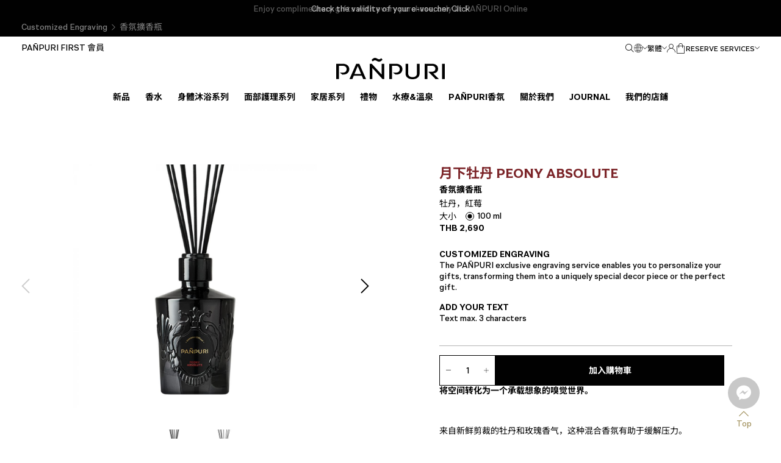

--- FILE ---
content_type: text/html; charset=UTF-8
request_url: https://panpuri.com/zh-hant/product/ambience-diffuser-9/
body_size: 49492
content:
<!DOCTYPE html>
<html>
    <head>
        <meta charset="utf-8">
        <meta name="viewport" content="width=device-width, initial-scale=1, maximum-scale=1">
        <title>香氛擴香瓶 - PAÑPURI</title>

                <link rel="shortcut icon" type="image/x-icon" href="https://panpuri.com/wp-content/themes/panpuri/assets/img/favicon/favicon.ico">
        <link rel="apple-touch-icon" sizes="180x180" href="https://panpuri.com/wp-content/themes/panpuri/assets/img/favicon/apple-touch-icon.png">
        <link rel="icon" type="image/png" sizes="32x32" href="https://panpuri.com/wp-content/themes/panpuri/assets/img/favicon/favicon-32x32.png">
        <link rel="icon" type="image/png" sizes="16x16" href="https://panpuri.com/wp-content/themes/panpuri/assets/img/favicon/favicon-16x16.png">
        <link rel="manifest" href="https://panpuri.com/wp-content/themes/panpuri/assets/img/favicon/site.webmanifest">
        <link rel="mask-icon" href="https://panpuri.com/wp-content/themes/panpuri/assets/img/favicon/safari-pinned-tab.svg" color="#000000">
        <meta name="msapplication-TileColor" content="#ffffff">
        <meta name="theme-color" content="#ffffff">

        <!-- JS:LIBRARY -->
        <script src="https://panpuri.com/wp-content/themes/panpuri/assets/js/library/modernizr-custom.js"></script>
        <script src="https://panpuri.com/wp-content/themes/panpuri/assets/js/library/jquery-3.6.0.min.js"></script>
        <script src="https://panpuri.com/wp-content/themes/panpuri/assets/js/library/jquery-migrate-3.4.0.min.js"></script>
        <script src="https://panpuri.com/wp-content/themes/panpuri/assets/js/library/jquery.easing.1.3.min.js"></script>
        <script src="https://panpuri.com/wp-content/themes/panpuri/assets/js/library/jquery-ui-datepicker.min.js"></script>
        <link rel="alternate" hreflang="en" href="https://panpuri.com/product/ambience-diffuser-9/" />
<link rel="alternate" hreflang="th" href="https://panpuri.com/th/product/ambience-diffuser-9/" />
<link rel="alternate" hreflang="cns" href="https://panpuri.com/zh-hans/product/ambience-diffuser-9/" />
<link rel="alternate" hreflang="cnt" href="https://panpuri.com/zh-hant/product/ambience-diffuser-9/" />
<link rel="alternate" hreflang="x-default" href="https://panpuri.com/product/ambience-diffuser-9/" />

		<!-- All in One SEO 4.7.4.2 - aioseo.com -->
		<meta name="description" content="牡丹，紅莓" />
		<meta name="robots" content="max-image-preview:large" />
		<link rel="canonical" href="https://panpuri.com/zh-hant/product/ambience-diffuser-9/" />
		<meta name="generator" content="All in One SEO (AIOSEO) 4.7.4.2" />
		<meta property="og:locale" content="zh_TW" />
		<meta property="og:site_name" content="PAÑPURI - PAÑPURI" />
		<meta property="og:type" content="article" />
		<meta property="og:title" content="香氛擴香瓶 - PAÑPURI" />
		<meta property="og:description" content="牡丹，紅莓" />
		<meta property="og:url" content="https://panpuri.com/zh-hant/product/ambience-diffuser-9/" />
		<meta property="article:published_time" content="2023-11-03T20:07:19+00:00" />
		<meta property="article:modified_time" content="2024-06-24T09:33:54+00:00" />
		<meta name="twitter:card" content="summary_large_image" />
		<meta name="twitter:title" content="香氛擴香瓶 - PAÑPURI" />
		<meta name="twitter:description" content="牡丹，紅莓" />
		<script type="application/ld+json" class="aioseo-schema">
			{"@context":"https:\/\/schema.org","@graph":[{"@type":"BreadcrumbList","@id":"https:\/\/panpuri.com\/zh-hant\/product\/ambience-diffuser-9\/#breadcrumblist","itemListElement":[{"@type":"ListItem","@id":"https:\/\/panpuri.com\/zh-hant\/#listItem","position":1,"name":"\u4e3b\u9801","item":"https:\/\/panpuri.com\/zh-hant\/","nextItem":"https:\/\/panpuri.com\/zh-hant\/product\/ambience-diffuser-9\/#listItem"},{"@type":"ListItem","@id":"https:\/\/panpuri.com\/zh-hant\/product\/ambience-diffuser-9\/#listItem","position":2,"name":"\u9999\u6c1b\u64f4\u9999\u74f6","previousItem":"https:\/\/panpuri.com\/zh-hant\/#listItem"}]},{"@type":"ItemPage","@id":"https:\/\/panpuri.com\/zh-hant\/product\/ambience-diffuser-9\/#itempage","url":"https:\/\/panpuri.com\/zh-hant\/product\/ambience-diffuser-9\/","name":"\u9999\u6c1b\u64f4\u9999\u74f6 - PA\u00d1PURI","description":"\u7261\u4e39\uff0c\u7d05\u8393","inLanguage":"zh-TW","isPartOf":{"@id":"https:\/\/panpuri.com\/zh-hant\/#website"},"breadcrumb":{"@id":"https:\/\/panpuri.com\/zh-hant\/product\/ambience-diffuser-9\/#breadcrumblist"},"image":{"@type":"ImageObject","url":"https:\/\/panpuri.com\/wp-content\/uploads\/up-ftp\/Home-02_ReedDiffusers_Refills-AmbienceDiffuser100ml-PFF08210_100CSE_PeonyAbsoluteAmbienceDiffuser_100ml-PeonyAbsoluteAmbienceDiffuser_100ml_1.jpg","@id":"https:\/\/panpuri.com\/zh-hant\/product\/ambience-diffuser-9\/#mainImage","width":1500,"height":1500},"primaryImageOfPage":{"@id":"https:\/\/panpuri.com\/zh-hant\/product\/ambience-diffuser-9\/#mainImage"},"datePublished":"2023-11-04T03:07:19+07:00","dateModified":"2024-06-24T16:33:54+07:00"},{"@type":"Organization","@id":"https:\/\/panpuri.com\/zh-hant\/#organization","name":"PA\u00d1PURI","description":"PA\u00d1PURI","url":"https:\/\/panpuri.com\/zh-hant\/"},{"@type":"WebSite","@id":"https:\/\/panpuri.com\/zh-hant\/#website","url":"https:\/\/panpuri.com\/zh-hant\/","name":"PA\u00d1PURI","description":"PA\u00d1PURI","inLanguage":"zh-TW","publisher":{"@id":"https:\/\/panpuri.com\/zh-hant\/#organization"}}]}
		</script>
		<!-- All in One SEO -->

<link rel='dns-prefetch' href='//panpuri.com' />
<link rel="alternate" type="application/rss+xml" title="訂閱《PAÑPURI 》&raquo;〈香氛擴香瓶〉留言的資訊提供" href="https://panpuri.com/zh-hant/product/ambience-diffuser-9/feed/" />
<link rel="alternate" title="oEmbed (JSON)" type="application/json+oembed" href="https://panpuri.com/zh-hant/wp-json/oembed/1.0/embed?url=https%3A%2F%2Fpanpuri.com%2Fzh-hant%2Fproduct%2Fambience-diffuser-9%2F" />
<link rel="alternate" title="oEmbed (XML)" type="text/xml+oembed" href="https://panpuri.com/zh-hant/wp-json/oembed/1.0/embed?url=https%3A%2F%2Fpanpuri.com%2Fzh-hant%2Fproduct%2Fambience-diffuser-9%2F&#038;format=xml" />
<style id='wp-img-auto-sizes-contain-inline-css' type='text/css'>
img:is([sizes=auto i],[sizes^="auto," i]){contain-intrinsic-size:3000px 1500px}
/*# sourceURL=wp-img-auto-sizes-contain-inline-css */
</style>
<link rel='stylesheet' id='sweetalert2-css' href='https://panpuri.com/wp-content/plugins/user-registration-pro/assets/css/sweetalert2/sweetalert2.min.css?ver=10.16.7' type='text/css' media='all' />
<link rel='stylesheet' id='user-registration-general-css' href='https://panpuri.com/wp-content/plugins/user-registration-pro/assets/css/user-registration.css?ver=4.2.1.2' type='text/css' media='all' />
<link rel='stylesheet' id='user-registration-smallscreen-css' href='https://panpuri.com/wp-content/plugins/user-registration-pro/assets/css/user-registration-smallscreen.css?ver=4.2.1.2' type='text/css' media='only screen and (max-width: 768px)' />
<link rel='stylesheet' id='user-registration-my-account-layout-css' href='https://panpuri.com/wp-content/plugins/user-registration-pro/assets/css/my-account-layout.css?ver=4.2.1.2' type='text/css' media='all' />
<link rel='stylesheet' id='dashicons-css' href='https://panpuri.com/wp-includes/css/dashicons.min.css?ver=6.9' type='text/css' media='all' />
<link rel='stylesheet' id='wp-block-library-css' href='https://panpuri.com/wp-includes/css/dist/block-library/style.min.css?ver=6.9' type='text/css' media='all' />
<link rel='stylesheet' id='wc-blocks-style-css' href='https://panpuri.com/wp-content/plugins/woocommerce/assets/client/blocks/wc-blocks.css?ver=wc-10.3.7' type='text/css' media='all' />
<style id='global-styles-inline-css' type='text/css'>
:root{--wp--preset--aspect-ratio--square: 1;--wp--preset--aspect-ratio--4-3: 4/3;--wp--preset--aspect-ratio--3-4: 3/4;--wp--preset--aspect-ratio--3-2: 3/2;--wp--preset--aspect-ratio--2-3: 2/3;--wp--preset--aspect-ratio--16-9: 16/9;--wp--preset--aspect-ratio--9-16: 9/16;--wp--preset--color--black: #000000;--wp--preset--color--cyan-bluish-gray: #abb8c3;--wp--preset--color--white: #ffffff;--wp--preset--color--pale-pink: #f78da7;--wp--preset--color--vivid-red: #cf2e2e;--wp--preset--color--luminous-vivid-orange: #ff6900;--wp--preset--color--luminous-vivid-amber: #fcb900;--wp--preset--color--light-green-cyan: #7bdcb5;--wp--preset--color--vivid-green-cyan: #00d084;--wp--preset--color--pale-cyan-blue: #8ed1fc;--wp--preset--color--vivid-cyan-blue: #0693e3;--wp--preset--color--vivid-purple: #9b51e0;--wp--preset--gradient--vivid-cyan-blue-to-vivid-purple: linear-gradient(135deg,rgb(6,147,227) 0%,rgb(155,81,224) 100%);--wp--preset--gradient--light-green-cyan-to-vivid-green-cyan: linear-gradient(135deg,rgb(122,220,180) 0%,rgb(0,208,130) 100%);--wp--preset--gradient--luminous-vivid-amber-to-luminous-vivid-orange: linear-gradient(135deg,rgb(252,185,0) 0%,rgb(255,105,0) 100%);--wp--preset--gradient--luminous-vivid-orange-to-vivid-red: linear-gradient(135deg,rgb(255,105,0) 0%,rgb(207,46,46) 100%);--wp--preset--gradient--very-light-gray-to-cyan-bluish-gray: linear-gradient(135deg,rgb(238,238,238) 0%,rgb(169,184,195) 100%);--wp--preset--gradient--cool-to-warm-spectrum: linear-gradient(135deg,rgb(74,234,220) 0%,rgb(151,120,209) 20%,rgb(207,42,186) 40%,rgb(238,44,130) 60%,rgb(251,105,98) 80%,rgb(254,248,76) 100%);--wp--preset--gradient--blush-light-purple: linear-gradient(135deg,rgb(255,206,236) 0%,rgb(152,150,240) 100%);--wp--preset--gradient--blush-bordeaux: linear-gradient(135deg,rgb(254,205,165) 0%,rgb(254,45,45) 50%,rgb(107,0,62) 100%);--wp--preset--gradient--luminous-dusk: linear-gradient(135deg,rgb(255,203,112) 0%,rgb(199,81,192) 50%,rgb(65,88,208) 100%);--wp--preset--gradient--pale-ocean: linear-gradient(135deg,rgb(255,245,203) 0%,rgb(182,227,212) 50%,rgb(51,167,181) 100%);--wp--preset--gradient--electric-grass: linear-gradient(135deg,rgb(202,248,128) 0%,rgb(113,206,126) 100%);--wp--preset--gradient--midnight: linear-gradient(135deg,rgb(2,3,129) 0%,rgb(40,116,252) 100%);--wp--preset--font-size--small: 13px;--wp--preset--font-size--medium: 20px;--wp--preset--font-size--large: 36px;--wp--preset--font-size--x-large: 42px;--wp--preset--spacing--20: 0.44rem;--wp--preset--spacing--30: 0.67rem;--wp--preset--spacing--40: 1rem;--wp--preset--spacing--50: 1.5rem;--wp--preset--spacing--60: 2.25rem;--wp--preset--spacing--70: 3.38rem;--wp--preset--spacing--80: 5.06rem;--wp--preset--shadow--natural: 6px 6px 9px rgba(0, 0, 0, 0.2);--wp--preset--shadow--deep: 12px 12px 50px rgba(0, 0, 0, 0.4);--wp--preset--shadow--sharp: 6px 6px 0px rgba(0, 0, 0, 0.2);--wp--preset--shadow--outlined: 6px 6px 0px -3px rgb(255, 255, 255), 6px 6px rgb(0, 0, 0);--wp--preset--shadow--crisp: 6px 6px 0px rgb(0, 0, 0);}:where(.is-layout-flex){gap: 0.5em;}:where(.is-layout-grid){gap: 0.5em;}body .is-layout-flex{display: flex;}.is-layout-flex{flex-wrap: wrap;align-items: center;}.is-layout-flex > :is(*, div){margin: 0;}body .is-layout-grid{display: grid;}.is-layout-grid > :is(*, div){margin: 0;}:where(.wp-block-columns.is-layout-flex){gap: 2em;}:where(.wp-block-columns.is-layout-grid){gap: 2em;}:where(.wp-block-post-template.is-layout-flex){gap: 1.25em;}:where(.wp-block-post-template.is-layout-grid){gap: 1.25em;}.has-black-color{color: var(--wp--preset--color--black) !important;}.has-cyan-bluish-gray-color{color: var(--wp--preset--color--cyan-bluish-gray) !important;}.has-white-color{color: var(--wp--preset--color--white) !important;}.has-pale-pink-color{color: var(--wp--preset--color--pale-pink) !important;}.has-vivid-red-color{color: var(--wp--preset--color--vivid-red) !important;}.has-luminous-vivid-orange-color{color: var(--wp--preset--color--luminous-vivid-orange) !important;}.has-luminous-vivid-amber-color{color: var(--wp--preset--color--luminous-vivid-amber) !important;}.has-light-green-cyan-color{color: var(--wp--preset--color--light-green-cyan) !important;}.has-vivid-green-cyan-color{color: var(--wp--preset--color--vivid-green-cyan) !important;}.has-pale-cyan-blue-color{color: var(--wp--preset--color--pale-cyan-blue) !important;}.has-vivid-cyan-blue-color{color: var(--wp--preset--color--vivid-cyan-blue) !important;}.has-vivid-purple-color{color: var(--wp--preset--color--vivid-purple) !important;}.has-black-background-color{background-color: var(--wp--preset--color--black) !important;}.has-cyan-bluish-gray-background-color{background-color: var(--wp--preset--color--cyan-bluish-gray) !important;}.has-white-background-color{background-color: var(--wp--preset--color--white) !important;}.has-pale-pink-background-color{background-color: var(--wp--preset--color--pale-pink) !important;}.has-vivid-red-background-color{background-color: var(--wp--preset--color--vivid-red) !important;}.has-luminous-vivid-orange-background-color{background-color: var(--wp--preset--color--luminous-vivid-orange) !important;}.has-luminous-vivid-amber-background-color{background-color: var(--wp--preset--color--luminous-vivid-amber) !important;}.has-light-green-cyan-background-color{background-color: var(--wp--preset--color--light-green-cyan) !important;}.has-vivid-green-cyan-background-color{background-color: var(--wp--preset--color--vivid-green-cyan) !important;}.has-pale-cyan-blue-background-color{background-color: var(--wp--preset--color--pale-cyan-blue) !important;}.has-vivid-cyan-blue-background-color{background-color: var(--wp--preset--color--vivid-cyan-blue) !important;}.has-vivid-purple-background-color{background-color: var(--wp--preset--color--vivid-purple) !important;}.has-black-border-color{border-color: var(--wp--preset--color--black) !important;}.has-cyan-bluish-gray-border-color{border-color: var(--wp--preset--color--cyan-bluish-gray) !important;}.has-white-border-color{border-color: var(--wp--preset--color--white) !important;}.has-pale-pink-border-color{border-color: var(--wp--preset--color--pale-pink) !important;}.has-vivid-red-border-color{border-color: var(--wp--preset--color--vivid-red) !important;}.has-luminous-vivid-orange-border-color{border-color: var(--wp--preset--color--luminous-vivid-orange) !important;}.has-luminous-vivid-amber-border-color{border-color: var(--wp--preset--color--luminous-vivid-amber) !important;}.has-light-green-cyan-border-color{border-color: var(--wp--preset--color--light-green-cyan) !important;}.has-vivid-green-cyan-border-color{border-color: var(--wp--preset--color--vivid-green-cyan) !important;}.has-pale-cyan-blue-border-color{border-color: var(--wp--preset--color--pale-cyan-blue) !important;}.has-vivid-cyan-blue-border-color{border-color: var(--wp--preset--color--vivid-cyan-blue) !important;}.has-vivid-purple-border-color{border-color: var(--wp--preset--color--vivid-purple) !important;}.has-vivid-cyan-blue-to-vivid-purple-gradient-background{background: var(--wp--preset--gradient--vivid-cyan-blue-to-vivid-purple) !important;}.has-light-green-cyan-to-vivid-green-cyan-gradient-background{background: var(--wp--preset--gradient--light-green-cyan-to-vivid-green-cyan) !important;}.has-luminous-vivid-amber-to-luminous-vivid-orange-gradient-background{background: var(--wp--preset--gradient--luminous-vivid-amber-to-luminous-vivid-orange) !important;}.has-luminous-vivid-orange-to-vivid-red-gradient-background{background: var(--wp--preset--gradient--luminous-vivid-orange-to-vivid-red) !important;}.has-very-light-gray-to-cyan-bluish-gray-gradient-background{background: var(--wp--preset--gradient--very-light-gray-to-cyan-bluish-gray) !important;}.has-cool-to-warm-spectrum-gradient-background{background: var(--wp--preset--gradient--cool-to-warm-spectrum) !important;}.has-blush-light-purple-gradient-background{background: var(--wp--preset--gradient--blush-light-purple) !important;}.has-blush-bordeaux-gradient-background{background: var(--wp--preset--gradient--blush-bordeaux) !important;}.has-luminous-dusk-gradient-background{background: var(--wp--preset--gradient--luminous-dusk) !important;}.has-pale-ocean-gradient-background{background: var(--wp--preset--gradient--pale-ocean) !important;}.has-electric-grass-gradient-background{background: var(--wp--preset--gradient--electric-grass) !important;}.has-midnight-gradient-background{background: var(--wp--preset--gradient--midnight) !important;}.has-small-font-size{font-size: var(--wp--preset--font-size--small) !important;}.has-medium-font-size{font-size: var(--wp--preset--font-size--medium) !important;}.has-large-font-size{font-size: var(--wp--preset--font-size--large) !important;}.has-x-large-font-size{font-size: var(--wp--preset--font-size--x-large) !important;}
/*# sourceURL=global-styles-inline-css */
</style>

<style id='classic-theme-styles-inline-css' type='text/css'>
/*! This file is auto-generated */
.wp-block-button__link{color:#fff;background-color:#32373c;border-radius:9999px;box-shadow:none;text-decoration:none;padding:calc(.667em + 2px) calc(1.333em + 2px);font-size:1.125em}.wp-block-file__button{background:#32373c;color:#fff;text-decoration:none}
/*# sourceURL=/wp-includes/css/classic-themes.min.css */
</style>
<link rel='stylesheet' id='cr-frontend-css-css' href='https://panpuri.com/wp-content/plugins/customer-reviews-woocommerce/css/frontend.css?ver=5.62.0' type='text/css' media='all' />
<link rel='stylesheet' id='wc-gift-cards-blocks-integration-css' href='https://panpuri.com/wp-content/plugins/woocommerce-gift-cards/assets/dist/frontend/blocks.css?ver=1.16.6' type='text/css' media='all' />
<link rel='stylesheet' id='bp-style-css' href='https://panpuri.com/wp-content/plugins/bp-address-lookup/public/css/style.css?ver=2.1' type='text/css' media='all' />
<link rel='stylesheet' id='contact-form-7-css' href='https://panpuri.com/wp-content/plugins/contact-form-7/includes/css/styles.css?ver=6.0' type='text/css' media='all' />
<link rel='stylesheet' id='woocommerce-layout-css' href='https://panpuri.com/wp-content/plugins/woocommerce/assets/css/woocommerce-layout.css?ver=10.3.7' type='text/css' media='all' />
<link rel='stylesheet' id='woocommerce-smallscreen-css' href='https://panpuri.com/wp-content/plugins/woocommerce/assets/css/woocommerce-smallscreen.css?ver=10.3.7' type='text/css' media='only screen and (max-width: 768px)' />
<link rel='stylesheet' id='woocommerce-general-css' href='https://panpuri.com/wp-content/plugins/woocommerce/assets/css/woocommerce.css?ver=10.3.7' type='text/css' media='all' />
<style id='woocommerce-inline-inline-css' type='text/css'>
.woocommerce form .form-row .required { visibility: visible; }
/*# sourceURL=woocommerce-inline-inline-css */
</style>
<link rel='stylesheet' id='wc-gc-css-css' href='https://panpuri.com/wp-content/plugins/woocommerce-gift-cards/assets/css/frontend/woocommerce.css?ver=1.16.6' type='text/css' media='all' />
<link rel='stylesheet' id='woocommerce-addons-css-css' href='https://panpuri.com/wp-content/plugins/woocommerce-product-addons/assets/css/frontend/frontend.css?ver=7.1.2' type='text/css' media='all' />
<link rel='stylesheet' id='hint-css' href='https://panpuri.com/wp-content/plugins/woo-fly-cart/assets/hint/hint.min.css?ver=6.9' type='text/css' media='all' />
<link rel='stylesheet' id='perfect-scrollbar-css' href='https://panpuri.com/wp-content/plugins/woo-fly-cart/assets/perfect-scrollbar/css/perfect-scrollbar.min.css?ver=6.9' type='text/css' media='all' />
<link rel='stylesheet' id='perfect-scrollbar-wpc-css' href='https://panpuri.com/wp-content/plugins/woo-fly-cart/assets/perfect-scrollbar/css/custom-theme.css?ver=6.9' type='text/css' media='all' />
<link rel='stylesheet' id='woofc-fonts-css' href='https://panpuri.com/wp-content/plugins/woo-fly-cart/assets/css/fonts.css?ver=6.9' type='text/css' media='all' />
<link rel='stylesheet' id='woofc-frontend-css' href='https://panpuri.com/wp-content/plugins/woo-fly-cart/assets/css/frontend.css?ver=5.9.1' type='text/css' media='all' />
<style id='woofc-frontend-inline-css' type='text/css'>
.woofc-area.woofc-style-01 .woofc-inner, .woofc-area.woofc-style-03 .woofc-inner, .woofc-area.woofc-style-02 .woofc-area-bot .woofc-action .woofc-action-inner > div a:hover, .woofc-area.woofc-style-04 .woofc-area-bot .woofc-action .woofc-action-inner > div a:hover {
                            background-color: #cc6055;
                        }

                        .woofc-area.woofc-style-01 .woofc-area-bot .woofc-action .woofc-action-inner > div a, .woofc-area.woofc-style-02 .woofc-area-bot .woofc-action .woofc-action-inner > div a, .woofc-area.woofc-style-03 .woofc-area-bot .woofc-action .woofc-action-inner > div a, .woofc-area.woofc-style-04 .woofc-area-bot .woofc-action .woofc-action-inner > div a {
                            outline: none;
                            color: #cc6055;
                        }

                        .woofc-area.woofc-style-02 .woofc-area-bot .woofc-action .woofc-action-inner > div a, .woofc-area.woofc-style-04 .woofc-area-bot .woofc-action .woofc-action-inner > div a {
                            border-color: #cc6055;
                        }

                        .woofc-area.woofc-style-05 .woofc-inner{
                            background-color: #cc6055;
                            background-image: url('');
                            background-size: cover;
                            background-position: center;
                            background-repeat: no-repeat;
                        }
                        
                        .woofc-count span {
                            background-color: #cc6055;
                        }
/*# sourceURL=woofc-frontend-inline-css */
</style>
<link rel='stylesheet' id='brands-styles-css' href='https://panpuri.com/wp-content/plugins/woocommerce/assets/css/brands.css?ver=10.3.7' type='text/css' media='all' />
<link rel='stylesheet' id='photoswipe-css' href='https://panpuri.com/wp-content/plugins/woocommerce/assets/css/photoswipe/photoswipe.min.css?ver=10.3.7' type='text/css' media='all' />
<link rel='stylesheet' id='photoswipe-default-skin-css' href='https://panpuri.com/wp-content/plugins/woocommerce/assets/css/photoswipe/default-skin/default-skin.min.css?ver=10.3.7' type='text/css' media='all' />
<script type="text/template" id="tmpl-variation-template">
	<div class="woocommerce-variation-description">{{{ data.variation.variation_description }}}</div>
	<div class="woocommerce-variation-price">{{{ data.variation.price_html }}}</div>
	<div class="woocommerce-variation-availability">{{{ data.variation.availability_html }}}</div>
</script>
<script type="text/template" id="tmpl-unavailable-variation-template">
	<p role="alert">抱歉，此商品已下架，請選擇不同的組合</p>
</script>
<script type="text/javascript">
            window._nslDOMReady = function (callback) {
                if ( document.readyState === "complete" || document.readyState === "interactive" ) {
                    callback();
                } else {
                    document.addEventListener( "DOMContentLoaded", callback );
                }
            };
            </script><script type="text/javascript" id="wpml-cookie-js-extra">
/* <![CDATA[ */
var wpml_cookies = {"wp-wpml_current_language":{"value":"zh-hant","expires":1,"path":"/"}};
var wpml_cookies = {"wp-wpml_current_language":{"value":"zh-hant","expires":1,"path":"/"}};
//# sourceURL=wpml-cookie-js-extra
/* ]]> */
</script>
<script type="text/javascript" src="https://panpuri.com/wp-content/plugins/sitepress-multilingual-cms/res/js/cookies/language-cookie.js?ver=486900" id="wpml-cookie-js" defer="defer" data-wp-strategy="defer"></script>
<script type="text/javascript" src="https://panpuri.com/wp-includes/js/jquery/jquery.min.js?ver=3.7.1" id="jquery-core-js"></script>
<script type="text/javascript" src="https://panpuri.com/wp-includes/js/jquery/jquery-migrate.min.js?ver=3.4.1" id="jquery-migrate-js"></script>
<script type="text/javascript" src="https://panpuri.com/wp-includes/js/underscore.min.js?ver=1.13.7" id="underscore-js"></script>
<script type="text/javascript" id="wp-util-js-extra">
/* <![CDATA[ */
var _wpUtilSettings = {"ajax":{"url":"/wp-admin/admin-ajax.php"}};
//# sourceURL=wp-util-js-extra
/* ]]> */
</script>
<script type="text/javascript" src="https://panpuri.com/wp-includes/js/wp-util.min.js?ver=6.9" id="wp-util-js"></script>
<script type="text/javascript" src="https://panpuri.com/wp-content/plugins/woocommerce/assets/js/jquery-blockui/jquery.blockUI.min.js?ver=2.7.0-wc.10.3.7" id="wc-jquery-blockui-js" data-wp-strategy="defer"></script>
<script type="text/javascript" id="wc-add-to-cart-js-extra">
/* <![CDATA[ */
var wc_add_to_cart_params = {"ajax_url":"/wp-admin/admin-ajax.php?lang=zh-hant","wc_ajax_url":"/zh-hant/?wc-ajax=%%endpoint%%","i18n_view_cart":"\u67e5\u770b\u8cfc\u7269\u8eca","cart_url":"https://panpuri.com/zh-hant/cart/","is_cart":"","cart_redirect_after_add":"no"};
//# sourceURL=wc-add-to-cart-js-extra
/* ]]> */
</script>
<script type="text/javascript" src="https://panpuri.com/wp-content/plugins/woocommerce/assets/js/frontend/add-to-cart.min.js?ver=10.3.7" id="wc-add-to-cart-js" defer="defer" data-wp-strategy="defer"></script>
<script type="text/javascript" id="wc-single-product-js-extra">
/* <![CDATA[ */
var wc_single_product_params = {"i18n_required_rating_text":"\u8acb\u9078\u64c7\u8a55\u5206","i18n_rating_options":["1 \u661f (\u5171 5 \u661f)","2 \u661f (\u5171 5 \u661f)","3 \u661f (\u5171 5 \u661f)","4 \u661f (\u5171 5 \u661f)","5 \u661f (\u5171 5 \u661f)"],"i18n_product_gallery_trigger_text":"\u6aa2\u8996\u5168\u87a2\u5e55\u5716\u5eab","review_rating_required":"yes","flexslider":{"rtl":false,"animation":"slide","smoothHeight":true,"directionNav":false,"controlNav":"thumbnails","slideshow":false,"animationSpeed":500,"animationLoop":false,"allowOneSlide":false},"zoom_enabled":"","zoom_options":[],"photoswipe_enabled":"","photoswipe_options":{"shareEl":false,"closeOnScroll":false,"history":false,"hideAnimationDuration":0,"showAnimationDuration":0},"flexslider_enabled":""};
//# sourceURL=wc-single-product-js-extra
/* ]]> */
</script>
<script type="text/javascript" src="https://panpuri.com/wp-content/plugins/woocommerce/assets/js/frontend/single-product.min.js?ver=10.3.7" id="wc-single-product-js" defer="defer" data-wp-strategy="defer"></script>
<script type="text/javascript" src="https://panpuri.com/wp-content/plugins/woocommerce/assets/js/js-cookie/js.cookie.min.js?ver=2.1.4-wc.10.3.7" id="wc-js-cookie-js" data-wp-strategy="defer"></script>
<script type="text/javascript" id="woocommerce-js-extra">
/* <![CDATA[ */
var woocommerce_params = {"ajax_url":"/wp-admin/admin-ajax.php?lang=zh-hant","wc_ajax_url":"/zh-hant/?wc-ajax=%%endpoint%%","i18n_password_show":"\u986f\u793a\u5bc6\u78bc","i18n_password_hide":"\u96b1\u85cf\u5bc6\u78bc"};
//# sourceURL=woocommerce-js-extra
/* ]]> */
</script>
<script type="text/javascript" src="https://panpuri.com/wp-content/plugins/woocommerce/assets/js/frontend/woocommerce.min.js?ver=10.3.7" id="woocommerce-js" defer="defer" data-wp-strategy="defer"></script>
<script type="text/javascript" src="https://panpuri.com/wp-content/plugins/woocommerce/assets/js/dompurify/purify.min.js?ver=10.3.7" id="wc-dompurify-js" defer="defer" data-wp-strategy="defer"></script>
<script type="text/javascript" src="https://panpuri.com/wp-content/plugins/woocommerce/assets/js/jquery-tiptip/jquery.tipTip.min.js?ver=10.3.7" id="wc-jquery-tiptip-js" defer="defer" data-wp-strategy="defer"></script>
<script type="text/javascript" id="wc-kasikorn-kpgw-js-extra">
/* <![CDATA[ */
var kpgw = {"ajax_url":"https://panpuri.com/wp-admin/admin-ajax.php","_nonce":"d3674df893"};
//# sourceURL=wc-kasikorn-kpgw-js-extra
/* ]]> */
</script>
<script type="text/javascript" src="https://panpuri.com/wp-content/plugins/wc-kasikorn-k-pgw-gateway/js/wc-kasikorn-k-pgw-woocommerce-extend.js?ver=6.9" id="wc-kasikorn-kpgw-js"></script>
<script type="text/javascript" src="https://panpuri.com/wp-content/plugins/woocommerce/assets/js/photoswipe/photoswipe.min.js?ver=4.1.1-wc.10.3.7" id="wc-photoswipe-js" defer="defer" data-wp-strategy="defer"></script>
<script type="text/javascript" src="https://panpuri.com/wp-content/plugins/woocommerce/assets/js/photoswipe/photoswipe-ui-default.min.js?ver=4.1.1-wc.10.3.7" id="wc-photoswipe-ui-default-js" defer="defer" data-wp-strategy="defer"></script>
<link rel="https://api.w.org/" href="https://panpuri.com/zh-hant/wp-json/" /><link rel="alternate" title="JSON" type="application/json" href="https://panpuri.com/zh-hant/wp-json/wp/v2/product/14954" /><link rel="EditURI" type="application/rsd+xml" title="RSD" href="https://panpuri.com/xmlrpc.php?rsd" />
<meta name="generator" content="WordPress 6.9" />
<meta name="generator" content="WooCommerce 10.3.7" />
<link rel='shortlink' href='https://panpuri.com/zh-hant/?p=14954' />
<meta name="generator" content="WPML ver:4.8.6 stt:59,61,1,52;" />
<meta name="google-site-verification" content="1P48F0wDuppE6o29AuAAimd-pBAyG1yEMY8Y2jAz3vQ" /><meta name="pinterest-rich-pin" content="false" />	<noscript><style>.woocommerce-product-gallery{ opacity: 1 !important; }</style></noscript>
	<style type="text/css">div.nsl-container[data-align="left"] {
    text-align: left;
}

div.nsl-container[data-align="center"] {
    text-align: center;
}

div.nsl-container[data-align="right"] {
    text-align: right;
}


div.nsl-container div.nsl-container-buttons a[data-plugin="nsl"] {
    text-decoration: none;
    box-shadow: none;
    border: 0;
}

div.nsl-container .nsl-container-buttons {
    display: flex;
    padding: 5px 0;
}

div.nsl-container.nsl-container-block .nsl-container-buttons {
    display: inline-grid;
    grid-template-columns: minmax(145px, auto);
}

div.nsl-container-block-fullwidth .nsl-container-buttons {
    flex-flow: column;
    align-items: center;
}

div.nsl-container-block-fullwidth .nsl-container-buttons a,
div.nsl-container-block .nsl-container-buttons a {
    flex: 1 1 auto;
    display: block;
    margin: 5px 0;
    width: 100%;
}

div.nsl-container-inline {
    margin: -5px;
    text-align: left;
}

div.nsl-container-inline .nsl-container-buttons {
    justify-content: center;
    flex-wrap: wrap;
}

div.nsl-container-inline .nsl-container-buttons a {
    margin: 5px;
    display: inline-block;
}

div.nsl-container-grid .nsl-container-buttons {
    flex-flow: row;
    align-items: center;
    flex-wrap: wrap;
}

div.nsl-container-grid .nsl-container-buttons a {
    flex: 1 1 auto;
    display: block;
    margin: 5px;
    max-width: 280px;
    width: 100%;
}

@media only screen and (min-width: 650px) {
    div.nsl-container-grid .nsl-container-buttons a {
        width: auto;
    }
}

div.nsl-container .nsl-button {
    cursor: pointer;
    vertical-align: top;
    border-radius: 4px;
}

div.nsl-container .nsl-button-default {
    color: #fff;
    display: flex;
}

div.nsl-container .nsl-button-icon {
    display: inline-block;
}

div.nsl-container .nsl-button-svg-container {
    flex: 0 0 auto;
    padding: 8px;
    display: flex;
    align-items: center;
}

div.nsl-container svg {
    height: 24px;
    width: 24px;
    vertical-align: top;
}

div.nsl-container .nsl-button-default div.nsl-button-label-container {
    margin: 0 24px 0 12px;
    padding: 10px 0;
    font-family: Helvetica, Arial, sans-serif;
    font-size: 16px;
    line-height: 20px;
    letter-spacing: .25px;
    overflow: hidden;
    text-align: center;
    text-overflow: clip;
    white-space: nowrap;
    flex: 1 1 auto;
    -webkit-font-smoothing: antialiased;
    -moz-osx-font-smoothing: grayscale;
    text-transform: none;
    display: inline-block;
}

div.nsl-container .nsl-button-google[data-skin="dark"] .nsl-button-svg-container {
    margin: 1px;
    padding: 7px;
    border-radius: 3px;
    background: #fff;
}

div.nsl-container .nsl-button-google[data-skin="light"] {
    border-radius: 1px;
    box-shadow: 0 1px 5px 0 rgba(0, 0, 0, .25);
    color: RGBA(0, 0, 0, 0.54);
}

div.nsl-container .nsl-button-apple .nsl-button-svg-container {
    padding: 0 6px;
}

div.nsl-container .nsl-button-apple .nsl-button-svg-container svg {
    height: 40px;
    width: auto;
}

div.nsl-container .nsl-button-apple[data-skin="light"] {
    color: #000;
    box-shadow: 0 0 0 1px #000;
}

div.nsl-container .nsl-button-facebook[data-skin="white"] {
    color: #000;
    box-shadow: inset 0 0 0 1px #000;
}

div.nsl-container .nsl-button-facebook[data-skin="light"] {
    color: #1877F2;
    box-shadow: inset 0 0 0 1px #1877F2;
}

div.nsl-container .nsl-button-spotify[data-skin="white"] {
    color: #191414;
    box-shadow: inset 0 0 0 1px #191414;
}

div.nsl-container .nsl-button-apple div.nsl-button-label-container {
    font-size: 17px;
    font-family: -apple-system, BlinkMacSystemFont, "Segoe UI", Roboto, Helvetica, Arial, sans-serif, "Apple Color Emoji", "Segoe UI Emoji", "Segoe UI Symbol";
}

div.nsl-container .nsl-button-slack div.nsl-button-label-container {
    font-size: 17px;
    font-family: -apple-system, BlinkMacSystemFont, "Segoe UI", Roboto, Helvetica, Arial, sans-serif, "Apple Color Emoji", "Segoe UI Emoji", "Segoe UI Symbol";
}

div.nsl-container .nsl-button-slack[data-skin="light"] {
    color: #000000;
    box-shadow: inset 0 0 0 1px #DDDDDD;
}

div.nsl-container .nsl-button-tiktok[data-skin="light"] {
    color: #161823;
    box-shadow: 0 0 0 1px rgba(22, 24, 35, 0.12);
}


div.nsl-container .nsl-button-kakao {
    color: rgba(0, 0, 0, 0.85);
}

.nsl-clear {
    clear: both;
}

.nsl-container {
    clear: both;
}

.nsl-disabled-provider .nsl-button {
    filter: grayscale(1);
    opacity: 0.8;
}

/*Button align start*/

div.nsl-container-inline[data-align="left"] .nsl-container-buttons {
    justify-content: flex-start;
}

div.nsl-container-inline[data-align="center"] .nsl-container-buttons {
    justify-content: center;
}

div.nsl-container-inline[data-align="right"] .nsl-container-buttons {
    justify-content: flex-end;
}


div.nsl-container-grid[data-align="left"] .nsl-container-buttons {
    justify-content: flex-start;
}

div.nsl-container-grid[data-align="center"] .nsl-container-buttons {
    justify-content: center;
}

div.nsl-container-grid[data-align="right"] .nsl-container-buttons {
    justify-content: flex-end;
}

div.nsl-container-grid[data-align="space-around"] .nsl-container-buttons {
    justify-content: space-around;
}

div.nsl-container-grid[data-align="space-between"] .nsl-container-buttons {
    justify-content: space-between;
}

/* Button align end*/

/* Redirect */

#nsl-redirect-overlay {
    display: flex;
    flex-direction: column;
    justify-content: center;
    align-items: center;
    position: fixed;
    z-index: 1000000;
    left: 0;
    top: 0;
    width: 100%;
    height: 100%;
    backdrop-filter: blur(1px);
    background-color: RGBA(0, 0, 0, .32);;
}

#nsl-redirect-overlay-container {
    display: flex;
    flex-direction: column;
    justify-content: center;
    align-items: center;
    background-color: white;
    padding: 30px;
    border-radius: 10px;
}

#nsl-redirect-overlay-spinner {
    content: '';
    display: block;
    margin: 20px;
    border: 9px solid RGBA(0, 0, 0, .6);
    border-top: 9px solid #fff;
    border-radius: 50%;
    box-shadow: inset 0 0 0 1px RGBA(0, 0, 0, .6), 0 0 0 1px RGBA(0, 0, 0, .6);
    width: 40px;
    height: 40px;
    animation: nsl-loader-spin 2s linear infinite;
}

@keyframes nsl-loader-spin {
    0% {
        transform: rotate(0deg)
    }
    to {
        transform: rotate(360deg)
    }
}

#nsl-redirect-overlay-title {
    font-family: -apple-system, BlinkMacSystemFont, "Segoe UI", Roboto, Oxygen-Sans, Ubuntu, Cantarell, "Helvetica Neue", sans-serif;
    font-size: 18px;
    font-weight: bold;
    color: #3C434A;
}

#nsl-redirect-overlay-text {
    font-family: -apple-system, BlinkMacSystemFont, "Segoe UI", Roboto, Oxygen-Sans, Ubuntu, Cantarell, "Helvetica Neue", sans-serif;
    text-align: center;
    font-size: 14px;
    color: #3C434A;
}

/* Redirect END*/</style><style type="text/css">/* Notice fallback */
#nsl-notices-fallback {
    position: fixed;
    right: 10px;
    top: 10px;
    z-index: 10000;
}

.admin-bar #nsl-notices-fallback {
    top: 42px;
}

#nsl-notices-fallback > div {
    position: relative;
    background: #fff;
    border-left: 4px solid #fff;
    box-shadow: 0 1px 1px 0 rgba(0, 0, 0, .1);
    margin: 5px 15px 2px;
    padding: 1px 20px;
}

#nsl-notices-fallback > div.error {
    display: block;
    border-left-color: #dc3232;
}

#nsl-notices-fallback > div.updated {
    display: block;
    border-left-color: #46b450;
}

#nsl-notices-fallback p {
    margin: .5em 0;
    padding: 2px;
}

#nsl-notices-fallback > div:after {
    position: absolute;
    right: 5px;
    top: 5px;
    content: '\00d7';
    display: block;
    height: 16px;
    width: 16px;
    line-height: 16px;
    text-align: center;
    font-size: 20px;
    cursor: pointer;
}</style>
        <!-- CSS:LIBRARY -->
        <link rel="stylesheet" href="https://panpuri.com/wp-content/themes/panpuri/assets/css/library/animate.min.css">
        <link rel="stylesheet" href="https://panpuri.com/wp-content/themes/panpuri/assets/plugin/magnific-popup/magnific-popup.min.css">
        <link rel="stylesheet" href="https://panpuri.com/wp-content/themes/panpuri/assets/plugin/swiper/swiper-bundle.min.css">
        <!-- CSS:CONFIG -->
        <link rel="stylesheet" href="https://panpuri.com/wp-content/themes/panpuri/assets/css/font.css">
        <link rel="stylesheet" href="https://panpuri.com/wp-content/themes/panpuri/assets/css/iconfont.css">
        <link rel="stylesheet" href="https://panpuri.com/wp-content/themes/panpuri/assets/css/theme.css?v=1769070654">
        <link rel="stylesheet" href="https://panpuri.com/wp-content/themes/panpuri/assets/css/theme-rwd.css?v=1769070654">
        <link rel="stylesheet" href="https://panpuri.com/wp-content/themes/panpuri/assets/css/theme-wp.css?v=1769070654">


        <!-- web by ::* www.plaimanas.com -->

        <link href="https://panpuri.com/wp-content/themes/panpuri/style.css?v=1769070654" rel="stylesheet" type="text/css" />

		<meta name="google-site-verification" content="3_Ev8_gImu1e-lIIQamX20Hl8FOy-l5vid-_YkrHplI" />

        <script>
window.dataLayer = window.dataLayer || [];   
window.dataLayer.push({
    'event': 'pageInfo',
    'page': {
        'type': 'Product',
        'language': 'zh-hant'
    }});
</script>








        <!-- Google Tag Manager -->
<script>(function(w,d,s,l,i){w[l]=w[l]||[];w[l].push({'gtm.start':
new Date().getTime(),event:'gtm.js'});var f=d.getElementsByTagName(s)[0],
j=d.createElement(s),dl=l!='dataLayer'?'&l='+l:'';j.async=true;j.src=
'https://www.googletagmanager.com/gtm.js?id='+i+dl;f.parentNode.insertBefore(j,f);
})(window,document,'script','dataLayer','GTM-5G6CK82');</script>
<!-- End Google Tag Manager -->

    <link rel='stylesheet' id='wpml-legacy-horizontal-list-0-css' href='https://panpuri.com/wp-content/plugins/sitepress-multilingual-cms/templates/language-switchers/legacy-list-horizontal/style.min.css?ver=1' type='text/css' media='all' />
</head>

    <body>

        <!-- Google Tag Manager (noscript) -->
<noscript><iframe src="https://www.googletagmanager.com/ns.html?id=GTM-W7BJ2BSQ" height="0" width="0" style="display:none;visibility:hidden"></iframe></noscript>
<!-- End Google Tag Manager (noscript) -->        <div id="page">
            <header id="header">
                <div class="header-addon">
                                        <div class="header-noti">
                        <div class="swiper default fade autoplay loop">
                            <div class="swiper-wrapper">
                                                            <div class="noti swiper-slide">
                                    <p><a href="https://instant-bookings.com/ibs/evoucher/customer/?merchant=OR0Y10kaWVUUVlEdSRVTy0UawAjTqp0QMVlSDFleVRXUUVEMSpmTH1ERrVjT6FVe">Check the validity of your e-voucher Click</a></p>
                                </div>
                                                            <div class="noti swiper-slide">
                                    <p>Enjoy complimentary gifts with every purchase, only at PAÑPURI Online</p>
                                </div>
                                                        </div>
                        </div>
                    </div>
                                        <div class="header-breadcrumb"></div>
                </div>

                <div class="header-nav container">

                    <div class="header-brand">
                        <a class="brand" href="https://panpuri.com/zh-hant//">
                            <img class="logo" src="https://panpuri.com/wp-content/themes/panpuri/assets/img/logo.svg" alt="PAÑPURI">
                        </a>
                    </div>

                    <div class="header-system">
                        <ul class="menu">
                            <li><a href="https://panpuri.com/zh-hant//panpuri-first/">PAÑPURI FIRST 會員</a></li>
                            <!-- <li><a href="https://panpuri.com/zh-hant//about/our-stores/discover-our-stores/">我們的店鋪</a></li> -->
                        </ul>
                        <div class="tools">
                            <div class="tool" data-tool="search">
                                <a class="ctrl" href="javascript:;">
    <i class="ic ic-search"></i>
    <i class="ic ic-close"></i>
</a>
<div class="search-box">
    <form class="search-form" action="https://panpuri.com/zh-hant//" method="GET">
        <div class="input">
            <input type="text" name="s" placeholder="Search" autocomplete="off">
        </div>
        <input type="hidden" name="post_type" value="product">
        <div class="search-ctrl">
            <button type="submit" data-search-ctrl="submit"><i class="ic ic-search"></i></button>
            <!-- <button type="button" data-search-ctrl="close"><i class="ic ic-close"></i></button> -->
        </div>
    </form>
</div>                            </div>
                            <div class="tool" data-tool="country">
                                <div class="dropdown-style">
    <a class="ctrl dropdown-panel-ctrl" href="javascript:;"><i class="ic ic-global-o"></i></a>
    <div class="dropdown-panel">
        <ul>
            <!-- <li><a href="https://panpuri.com/" target="_blank">THAILAND</a></li> -->
            <li><a href="https://panpuri.fr/" target="_blank">EU</a></li>
            <li><a href="https://panpuri.jp/" target="_blank">JAPAN</a></li>
        </ul>
    </div>
</div>
                            </div>
                            <div class="tool" data-tool="language">
                                <a class="ctrl" href="javascript:;"></a>
<div class="lang">

<div class="wpml-ls-statics-shortcode_actions wpml-ls wpml-ls-legacy-list-horizontal">
	<ul role="menu"><li class="wpml-ls-slot-shortcode_actions wpml-ls-item wpml-ls-item-en wpml-ls-first-item wpml-ls-item-legacy-list-horizontal" role="none">
				<a href="https://panpuri.com/product/ambience-diffuser-9/" class="wpml-ls-link" role="menuitem"  aria-label="Switch to EN(EN)" title="Switch to EN(EN)" >
                    <span class="wpml-ls-native" lang="en">EN</span></a>
			</li><li class="wpml-ls-slot-shortcode_actions wpml-ls-item wpml-ls-item-th wpml-ls-item-legacy-list-horizontal" role="none">
				<a href="https://panpuri.com/th/product/ambience-diffuser-9/" class="wpml-ls-link" role="menuitem"  aria-label="Switch to TH(TH)" title="Switch to TH(TH)" >
                    <span class="wpml-ls-native" lang="th">TH</span></a>
			</li><li class="wpml-ls-slot-shortcode_actions wpml-ls-item wpml-ls-item-zh-hans wpml-ls-item-legacy-list-horizontal" role="none">
				<a href="https://panpuri.com/zh-hans/product/ambience-diffuser-9/" class="wpml-ls-link" role="menuitem"  aria-label="Switch to 简体(简体)" title="Switch to 简体(简体)" >
                    <span class="wpml-ls-native" lang="zh-hans">简体</span></a>
			</li><li class="wpml-ls-slot-shortcode_actions wpml-ls-item wpml-ls-item-zh-hant wpml-ls-current-language wpml-ls-last-item wpml-ls-item-legacy-list-horizontal" role="none">
				<a href="https://panpuri.com/zh-hant/product/ambience-diffuser-9/" class="wpml-ls-link" role="menuitem" >
                    <span class="wpml-ls-native" role="menuitem">繁體</span></a>
			</li></ul>
</div>
</div>
                            </div>
                            <div class="tool" data-tool="account">
                                <a class="ctrl" href="https://panpuri.com/zh-hant//my-account/"><i class="ic ic-user-o"></i></a>                            </div>
                            <div class="tool" data-tool="cart">
                                <div class="ctrl">
    <!-- <div id="woofc-count" class="woofc-count woofc-count-top-right woofc-count-shake">
        <i class="woofc-icon-cart8"></i>
        <span id="woofc-count-number" class="woofc-count-number">0</span>
        <a class="link-overlay" href="https://panpuri.com/zh-hant//cart/">&nbsp;</a>
    </div> -->
</div>
<script type="text/javascript">
    jQuery(function($){
        $('#woofc-count').appendTo('#header *[data-tool="cart"] .ctrl');
        setInterval(function(){
            if($('#woofc-count').find('#woofc-count-number').text() === '0') {
                $('#woofc-count').find('#woofc-count-number').addClass('empty');
            } else {
                $('#woofc-count').find('#woofc-count-number').removeClass('empty');
            }
        },1000);
    });
</script>                            </div>
                            <div class="tool" data-tool="booking">
                                <div class="dropdown-style">
                                    <a class="dropdown-panel-ctrl button h-sm" href="javascript:;">RESERVE SERVICES</a>
                                    <div class="dropdown-panel">
                                        <ul>
                                            <li><a href="https://bookings.panpuri.com/webstoreNew/" target="_blank">水療&溫泉</a></li>
                                            <li><a href="https://bookings.panpuri.com/webstoreNew/services/242b06db-4404-4e8a-9fc0-a0d680870103" target="_blank">PRIVATE EDITION</a></li>
                                        </ul>
                                    </div>
                                </div>
                            </div>
                        </div>
                    </div>

                    <div class="header-menu-ctrl">
                        <a class="ctrl" href="javascript:;">
                            <span class="hamburger"><span class="bars">&nbsp;</span></span>
                        </a>
                    </div>

                    <div class="header-menu">
                        <div class="panel-overlay"></div>
                        <div class="panel">
                            <div class="panel-wrap">
                                <div class="panel-scroll">
                                    <div class="panel-inner">
                                        <div class="panel-body">
                                            <ul class="menu">
                                                
                                                <li>
                                                    <a href="javascript:;" data-img-default="https://panpuri.com/wp-content/uploads/2025/10/Homepage-Banner_key-ingredient-750x625.jpg">新品</a>
                                                    <a href="javascript:;" class="next"><i class="ic"></i></a>
                                                    <div class="menu-dropdown">
                                                        <div class="dropdown-ctrl">
                                                            <a class="back" href="javascript:;"><i class="ic"></i><span class="ic-name">back to main menu</span></a>
                                                        </div>
                                                        <div class="dropdown-wrap">
                                                            <div class="dropdown-scroll">
                                                                <div class="dropdown-inner container xl">
                                                                    <div class="menu-category">
                                                                        <ul>
                                                                                                                                                        <li><a href="https://panpuri.com/zh-hant/new/quiet-illumination/" data-img-hover="https://panpuri.com/wp-content/uploads/2025/10/Homepage-Banner_key-ingredient-750x625.jpg">Holiday 2026: Quiet Illumination</a></li>
                                                                                                                                                        <li><a href="https://panpuri.com/zh-hant/new/panpuri-private-edition/" data-img-hover="https://panpuri.com/wp-content/uploads/2025/05/Banner1_M-750x562.jpeg">PAÑPURI Private Edition</a></li>
                                                                                                                                                        <li><a href="https://panpuri.com/zh-hant/new/the-art-of-gifting/" data-img-hover="https://panpuri.com/wp-content/uploads/2025/10/Art-of-Gifting-Banner_1D-1-750x426.jpg">The Art of Gifting</a></li>
                                                                                                                                                        <li><a href="https://panpuri.com/zh-hant//online-exclusive/"  data-img-hover="https://panpuri.com/wp-content/uploads/up-ftp/Home-02_ReedDiffusers_Refills-AmbienceDiffuser100ml-PFF08210_100CSE_PeonyAbsoluteAmbienceDiffuser_100ml-PeonyAbsoluteAmbienceDiffuser_100ml_1-750x750.jpg">線上獨家</a></li>
                                                                                                                                                    </ul>
                                                                    </div>
                                                                    <div class="menu-cover">
                                                                        <div class="cover">
                                                                            <figure class="object-fit"><img src="" alt="" data-img-display></figure>
                                                                        </div>
                                                                    </div>
                                                                </div>
                                                            </div>
                                                        </div>
                                                    </div>
                                                </li>

                                                <li>
        <a href="javascript:;" data-img-default="https://panpuri.com/wp-content/uploads/2023/10/04_MOVING-FORWARD-750x469.jpg">香水</a>
    <a href="javascript:;" class="next"><i class="ic"></i></a>
    <div class="menu-dropdown">
        <div class="dropdown-ctrl">
            <a class="back" href="javascript:;"><i class="ic"></i><span class="ic-name">back to main menu</span></a>
        </div>
        <div class="dropdown-wrap">
            <div class="dropdown-scroll">
                <div class="dropdown-inner container xl">
                    <div class="menu-category">
                        <ul>
                            <li><a href="https://panpuri.com/zh-hant/product/category/fine-fragrances-zh-hant/" data-img-hover="https://panpuri.com/wp-content/uploads/2023/10/04_MOVING-FORWARD-750x469.jpg">探索所有 香水</a></li>
                            <li><a href="https://panpuri.com/zh-hant/product/category/fine-fragrances-zh-hant/extract-perfume-oil-zh-hant/" data-img-hover="https://panpuri.com/wp-content/uploads/2023/10/KEY-VISUAL-4-7-750x469.jpg">萃取香水油</a></li>                        </ul>
                        <ul>
    <!----<li><a href="https://panpuri.com/zh-hant//scents-of-panpuri/find-your-scents/" data-img-hover="">Find Your Scents</a></li>---->
    <li><a href="https://panpuri.com/zh-hant//the-story-of-perfume-oil/" data-img-hover="https://panpuri.com/wp-content/uploads/2023/10/OurCrafts.gif">萃取香水油的故事</a></li>
    <!---- <li><a href="https://panpuri.com/zh-hant//how-to-wear/" data-img-hover="https://panpuri.com/wp-content/uploads/2023/11/HOW-TO-WEAR-THE-PERFUME-OIL-KEY-VISUAL-750x313.jpg">如何塗抹萃取香水油</a></li> ---->
    <!---- <li><a href="https://panpuri.com/zh-hant//cherished-selections/fine-fragrances/" data-img-hover="https://panpuri.com/wp-content/uploads/2023/11/01_Cherished-Selections-KEY-VISUAL-750x313.jpg">珍藏精選</a></li> ---->
    <!---- <li><a href="https://panpuri.com/zh-hant//gifts/gifts-for-fine-fragrances/" data-img-hover="">萃取香水油好禮</a></li> ---->
    <li>
        <a href="javascript:;" data-img-hover="">探索專屬香氛</a>
        <ul>
                        <li><a href="https://panpuri.com/zh-hant/discover-by/fine-fragrances-peony-absolute-zh-hant/" data-img-hover="https://panpuri.com/wp-content/uploads/2023/11/Thumbnail_Peony-Absolute.jpg">月下牡丹</a></li>
                        <li><a href="https://panpuri.com/zh-hant/discover-by/fine-fragrances-sacred-santal-zh-hant/" data-img-hover="https://panpuri.com/wp-content/uploads/2023/11/Thumbnail_Sacred-Santalresh.jpg">神聖檀木</a></li>
                        <li><a href="https://panpuri.com/zh-hant/discover-by/fine-fragrances-memoria-mimosa-zh-hant/" data-img-hover="https://panpuri.com/wp-content/uploads/2023/11/Thumbnail_Memoria-Mimosa.jpg">含羞回憶</a></li>
                        <li><a href="https://panpuri.com/zh-hant/discover-by/fine-fragrances-siamese-water-zh-hant/" data-img-hover="https://panpuri.com/wp-content/uploads/2023/11/Thumbnail_Siamese-Water.jpg">暹羅之水</a></li>
                        <li><a href="https://panpuri.com/zh-hant/discover-by/fine-fragrances-one-night-in-bangkok-zh-hant/" data-img-hover="https://panpuri.com/wp-content/uploads/2023/11/01_One-Night-In-Bangkok-750x313.jpg">一夜曼谷</a></li>
                        <li><a href="https://panpuri.com/zh-hant/discover-by/fine-fragrances-figtionalism-zh-hant/" data-img-hover="https://panpuri.com/wp-content/uploads/2023/11/Thumbnail_Figtionalism.jpg">小說主義</a></li>
                        <li><a href="https://panpuri.com/zh-hant/discover-by/fine-fragrances-enlightened-berry-zh-hant/" data-img-hover="https://panpuri.com/wp-content/uploads/2023/11/Thumbnail_Enlightened-Berry.jpg">啟蒙漿果</a></li>
                        <li><a href="https://panpuri.com/zh-hant/discover-by/fine-fragrances-oolong-ritual-zh-hant/" data-img-hover="https://panpuri.com/wp-content/uploads/2023/11/Thumbnail_Oolong-Ritual.jpg">烏龍禮贊</a></li>
                        <li><a href="https://panpuri.com/zh-hant/discover-by/fine-fragrances-andaman-sails-zh-hant/" data-img-hover="https://panpuri.com/wp-content/uploads/2023/11/Thumbnail_Andaman-Sails.jpg">安達曼海</a></li>
                        <li><a href="https://panpuri.com/zh-hant/discover-by/fine-fragrances-eternal-sunshine-zh-hant/" data-img-hover="https://panpuri.com/wp-content/uploads/2023/11/01_Eternal-Sunshine-750x313.jpg">永恆陽光</a></li>
                    </ul>
    </li>
    <!-- <li>
        <a href="javascript:;" data-img-hover="">Discover by Mood</a>
        <ul>
                    </ul>
    </li> -->
</ul>
                    </div>
                    <div class="menu-cover">
                        <div class="cover">
                            <figure class="object-fit"><img src="" alt="" data-img-display></figure>
                        </div>
                    </div>
                </div>
            </div>
        </div>
    </div>
</li>       
<li>
        <a href="javascript:;" data-img-default="https://panpuri.com/wp-content/uploads/2023/11/01_Bath-Body-Top-Banner-750x313.jpg">身體沐浴系列</a>
    <a href="javascript:;" class="next"><i class="ic"></i></a>
    <div class="menu-dropdown">
        <div class="dropdown-ctrl">
            <a class="back" href="javascript:;"><i class="ic"></i><span class="ic-name">back to main menu</span></a>
        </div>
        <div class="dropdown-wrap">
            <div class="dropdown-scroll">
                <div class="dropdown-inner container xl">
                    <div class="menu-category">
                        <ul>
                            <li><a href="https://panpuri.com/zh-hant/product/category/bath-body-zh-hant/" data-img-hover="https://panpuri.com/wp-content/uploads/2023/11/01_Bath-Body-Top-Banner-750x313.jpg">探索所有 身體沐浴系列</a></li>
                            <li><a href="https://panpuri.com/zh-hant/product/category/bath-body-zh-hant/bath-body-oil-zh-hant/" data-img-hover="https://panpuri.com/wp-content/uploads/2023/11/01_Bath-Body-Oil-Top-Banner-750x313.jpg">按摩精油</a></li><li><a href="https://panpuri.com/zh-hant/product/category/bath-body-zh-hant/body-hand-cleanser-zh-hant/" data-img-hover="https://panpuri.com/wp-content/uploads/2023/11/01_Body-Hand-Cleanser-Top-Banner-1-750x313.jpg">沐浴洗手液</a></li><li><a href="https://panpuri.com/zh-hant/product/category/bath-body-zh-hant/body-hand-lotion-zh-hant/" data-img-hover="https://panpuri.com/wp-content/uploads/2023/11/01_Body-Hand-Lotion-Top-Banner-2-750x313.jpg">滋潤身體乳</a></li><li><a href="https://panpuri.com/zh-hant/product/category/bath-body-zh-hant/body-polish-zh-hant/" data-img-hover="https://panpuri.com/wp-content/uploads/2023/11/01_Body-Polish-Top-Banner-750x313.jpg">身體磨砂膏</a></li><li><a href="https://panpuri.com/zh-hant/product/category/bath-body-zh-hant/hand-care-zh-hant/" data-img-hover="https://panpuri.com/wp-content/uploads/2023/11/01_Hand-Care-Top-Banner-1-750x313.jpg">手部護理</a></li><li><a href="https://panpuri.com/zh-hant/product/category/bath-body-zh-hant/hair-care-zh-hant/" data-img-hover="https://panpuri.com/wp-content/uploads/2023/11/01_Hair-Care-Top-Banner-2-750x313.jpg">洗髮護髮</a></li><li><a href="https://panpuri.com/zh-hant/product/category/bath-body-zh-hant/bath-body-accessories-zh-hant/" data-img-hover="https://panpuri.com/wp-content/uploads/2023/11/01_Bath-Body-Accessories-Top-Banner-750x313.jpg">身體護理產品</a></li>                        </ul>
                        <ul>
    <li><a href="https://panpuri.com/zh-hant//cherished-selections/bath-body/" data-img-hover="https://panpuri.com/wp-content/uploads/2023/11/01_Cherished-Selections-KEY-VISUAL-1-750x313.jpg">珍藏精選</a></li>
    <li><a href="https://panpuri.com/zh-hant//gifts/gifts-for-bath-body/" data-img-hover="https://panpuri.com/wp-content/uploads/2023/11/04_Discover-All-Bath-Body-Banner-750x625.jpg">身體沐浴好禮</a></li>
    <li>
        <a href="javascript:;" data-img-hover="">探索專屬儀式</a>
        <ul>
                        <li><a href="https://panpuri.com/zh-hant/discover-by/bath-body-reveal-zh-hant/" data-img-hover="https://panpuri.com/wp-content/uploads/2023/11/01_Bath-Body_Reveal_Top-Banner-750x313.jpg">Reveal</a></li> 
                        <li><a href="https://panpuri.com/zh-hant/discover-by/bath-body-purify-zh-hant/" data-img-hover="https://panpuri.com/wp-content/uploads/2023/11/01_Bath-Body_Purify_Top-Banner-750x313.jpg">Purify</a></li> 
                        <li><a href="https://panpuri.com/zh-hant/discover-by/bath-body-awaken-zh-hant/" data-img-hover="https://panpuri.com/wp-content/uploads/2023/11/01_Bath-Body_Awaken_Top-Banner-750x313.jpg">Awaken</a></li> 
                        <li><a href="https://panpuri.com/zh-hant/discover-by/bath-body-illuminate-zh-hant/" data-img-hover="https://panpuri.com/wp-content/uploads/2023/11/01_Bath-Body_Iluminate_Top-Banner-750x313.jpg">Illuminate</a></li> 
                    </ul>
    </li>
</ul>                    </div>
                    <div class="menu-cover">
                        <div class="cover">
                            <figure class="object-fit"><img src="" alt="" data-img-display></figure>
                        </div>
                    </div>
                </div>
            </div>
        </div>
    </div>
</li>       
<li>
        <a href="javascript:;" data-img-default="https://panpuri.com/wp-content/uploads/2023/11/01_Face-Top-Banner-750x313.jpg">面部護理系列</a>
    <a href="javascript:;" class="next"><i class="ic"></i></a>
    <div class="menu-dropdown">
        <div class="dropdown-ctrl">
            <a class="back" href="javascript:;"><i class="ic"></i><span class="ic-name">back to main menu</span></a>
        </div>
        <div class="dropdown-wrap">
            <div class="dropdown-scroll">
                <div class="dropdown-inner container xl">
                    <div class="menu-category">
                        <ul>
                            <li><a href="https://panpuri.com/zh-hant/product/category/face-zh-hant/" data-img-hover="https://panpuri.com/wp-content/uploads/2023/11/01_Face-Top-Banner-750x313.jpg">探索所有 面部護理系列</a></li>
                            <li><a href="https://panpuri.com/zh-hant/product/category/face-zh-hant/face-oil-serum-zh-hant/" data-img-hover="https://panpuri.com/wp-content/uploads/2023/11/01_Face-Oil-Serum-Top-Banner-1-750x313.jpg">面部精油和精華</a></li><li><a href="https://panpuri.com/zh-hant/product/category/face-zh-hant/face-eye-cream-zh-hant/" data-img-hover="https://panpuri.com/wp-content/uploads/2023/11/01_Face-Oil-Serum-Top-Banner-1-750x313.jpg">面霜和眼霜</a></li><li><a href="https://panpuri.com/zh-hant/product/category/face-zh-hant/gentle-cleanser-toner-zh-hant/" data-img-hover="https://panpuri.com/wp-content/uploads/2023/11/01_Face-Oil-Serum-Top-Banner-1-750x313.jpg">潔面乳與爽膚水</a></li><li><a href="https://panpuri.com/zh-hant/product/category/face-zh-hant/lip-care-zh-hant/" data-img-hover="https://panpuri.com/wp-content/uploads/2023/11/01_Lip-Care-Top-Banner-750x313.jpg">唇部護理</a></li>                        </ul>
                        <ul>
    <li><a href="https://panpuri.com/zh-hant//cherished-selections/face/" data-img-hover="https://panpuri.com/wp-content/uploads/2023/11/01_Gift-for-Face-KEY-VISUAL-750x313.jpg">珍藏精選</a></li>
    <li><a href="https://panpuri.com/zh-hant//gifts/gifts-for-face/" data-img-hover="https://panpuri.com/wp-content/uploads/2023/11/04_Discover-All-Face-Banner-750x625.jpg">面部好禮</a></li>
    <li>
        <a href="javascript:;" data-img-hover="">探索專屬儀式</a>
        <ul>
                        <li><a href="https://panpuri.com/zh-hant/discover-by/face-purify-zh-hant/" data-img-hover="https://panpuri.com/wp-content/uploads/2023/11/01_Face_Purify_Top-Banner-750x313.jpg">Purify</a></li> 
                        <li><a href="https://panpuri.com/zh-hant/discover-by/face-illuminate-zh-hant/" data-img-hover="https://panpuri.com/wp-content/uploads/2023/11/01_Face_Iluminate_Top-Banner-750x313.jpg">Illuminate</a></li> 
                        <li><a href="https://panpuri.com/zh-hant/discover-by/face-awaken-zh-hant/" data-img-hover="https://panpuri.com/wp-content/uploads/2023/11/01_Face_Awaken_Top-Banner-750x313.jpg">Awaken</a></li> 
                    </ul>
    </li>
    <li>
        <a href="javascript:;" data-img-hover="">解決肌膚問題</a>
        <ul>
                    <li><a href="https://panpuri.com/zh-hant/discover-by/for-dull-uneven-tone-zh-hant/" data-img-hover="https://panpuri.com/wp-content/uploads/2023/11/01_Face_For-Dull-and-Uneven-Tone_Top-Banner-750x313.jpg">For Dull &amp; Uneven Tone</a></li> 
                        <li><a href="https://panpuri.com/zh-hant/discover-by/for-mature-skin-zh-hant/" data-img-hover="https://panpuri.com/wp-content/uploads/2023/11/01_Face_For-Mature-Skin_Top-Banner-750x313.jpg">For Mature Skin</a></li> 
                        <li><a href="https://panpuri.com/zh-hant/discover-by/for-blemished-oily-skin-zh-hant/" data-img-hover="https://panpuri.com/wp-content/uploads/2023/11/01_Face_For-Blemished-Oily-Skin_Top-Banner-750x313.jpg">For Blemished &amp; Oily Skin</a></li> 
                        <li><a href="https://panpuri.com/zh-hant/discover-by/for-dry-dehydrated-skin-zh-hant/" data-img-hover="https://panpuri.com/wp-content/uploads/2023/11/01_Face_For-Dry-Dehydrated-Skin_Top-Banner-750x313.jpg">For Dry &amp; Dehydrated Skin</a></li> 
                    </ul>
    </li>
</ul>                    </div>
                    <div class="menu-cover">
                        <div class="cover">
                            <figure class="object-fit"><img src="" alt="" data-img-display></figure>
                        </div>
                    </div>
                </div>
            </div>
        </div>
    </div>
</li>       
<li>
        <a href="javascript:;" data-img-default="https://panpuri.com/wp-content/uploads/2023/11/01_Home-Top-Banner-750x313.jpg">家居系列</a>
    <a href="javascript:;" class="next"><i class="ic"></i></a>
    <div class="menu-dropdown">
        <div class="dropdown-ctrl">
            <a class="back" href="javascript:;"><i class="ic"></i><span class="ic-name">back to main menu</span></a>
        </div>
        <div class="dropdown-wrap">
            <div class="dropdown-scroll">
                <div class="dropdown-inner container xl">
                    <div class="menu-category">
                        <ul>
                            <li><a href="https://panpuri.com/zh-hant/product/category/home-zh-hant/" data-img-hover="https://panpuri.com/wp-content/uploads/2023/11/01_Home-Top-Banner-750x313.jpg">探索所有 家居系列</a></li>
                            <li><a href="https://panpuri.com/zh-hant/product/category/home-zh-hant/candles/" data-img-hover="https://panpuri.com/wp-content/uploads/2023/11/01_Candles-Top-Banner-750x313.jpg">氣氛蠟燭</a></li><li><a href="https://panpuri.com/zh-hant/product/category/home-zh-hant/reed-diffusers-refills-zh-hant/" data-img-hover="https://panpuri.com/wp-content/uploads/2023/11/01_REED-DIFFUSERS-REFILLS-Page-Top-Banner-750x313.jpg">香薰擴香棒 &amp; 補充裝</a></li><li><a href="https://panpuri.com/zh-hant/product/category/home-zh-hant/sachets-zh-hant/" data-img-hover="https://panpuri.com/wp-content/uploads/2023/11/01_Scented-Sachets-Top-Banner-750x313.jpg">香氛香包</a></li><li><a href="https://panpuri.com/zh-hant/product/category/home-zh-hant/room-pillow-mists-zh-hant/" data-img-hover="https://panpuri.com/wp-content/uploads/2023/11/01_Room-Pillow-Mists-Top-Banner-750x313.jpg">房間&amp;枕頭噴霧</a></li><li><a href="https://panpuri.com/zh-hant/product/category/home-zh-hant/essential-oils-zh-hant/" data-img-hover="https://panpuri.com/wp-content/uploads/2023/11/Thumbnail_Essential-Oils.jpg">混合精油</a></li><li><a href="https://panpuri.com/zh-hant/product/category/home-zh-hant/electric-diffusers-zh-hant/" data-img-hover="https://panpuri.com/wp-content/uploads/2023/11/01_Electric-Diffusers-Top-Banner-750x313.jpg">香薰機</a></li><li><a href="https://panpuri.com/zh-hant/product/category/home-zh-hant/home-accessories-zh-hant/" data-img-hover="https://panpuri.com/wp-content/uploads/2023/11/01_Home-Accessories-Top-Banner-750x313.jpg">家居系列</a></li>                        </ul>
                        <ul>
    <li><a href="https://panpuri.com/zh-hant//cherished-selections/home/" data-img-hover="https://panpuri.com/wp-content/uploads/2023/11/01_Cherished-Selections-KEY-VISUAL-2-750x313.jpg">珍藏精選</a></li>
    <li><a href="https://panpuri.com/zh-hant//gifts/gifts-for-home/" data-img-hover="https://panpuri.com/wp-content/uploads/2023/11/01_Gift-for-Home-KEY-VISUAL-750x313.jpg">家居好禮</a></li>
    <li>
        <a href="javascript:;" data-img-hover="">探索專屬香氛</a>
        <ul>
                        <li><a href="https://panpuri.com/zh-hant/discover-by/home-sacred-santal-zh-hant/" data-img-hover="https://panpuri.com/wp-content/uploads/2023/11/Thumbnail_Sacred-Santalresh.jpg">神聖檀木</a></li> 
                        <li><a href="https://panpuri.com/zh-hant/discover-by/home-memoria-mimosa-zh-hant/" data-img-hover="https://panpuri.com/wp-content/uploads/2023/11/Thumbnail_Memoria-Mimosa.jpg">含羞回憶</a></li> 
                        <li><a href="https://panpuri.com/zh-hant/discover-by/home-distant-shores-zh-hant/" data-img-hover="https://panpuri.com/wp-content/uploads/2023/11/Thumbnail_Distant-Shores.jpg">遙遠海岸</a></li> 
                        <li><a href="https://panpuri.com/zh-hant/discover-by/home-figtionalism-zh-hant/" data-img-hover="https://panpuri.com/wp-content/uploads/2023/11/Thumbnail_Figtionalism.jpg">小說主義</a></li> 
                        <li><a href="https://panpuri.com/zh-hant/discover-by/home-siamese-water-zh-hant/" data-img-hover="https://panpuri.com/wp-content/uploads/2023/11/Thumbnail_Siamese-Water.jpg">暹羅之水</a></li> 
                        <li><a href="https://panpuri.com/zh-hant/discover-by/home-peony-absolute-zh-hant/" data-img-hover="https://panpuri.com/wp-content/uploads/2023/11/Thumbnail_Peony-Absolute.jpg">月下牡丹</a></li> 
                        <li><a href="https://panpuri.com/zh-hant/discover-by/home-haze-of-grass-zh-hant/" data-img-hover="https://panpuri.com/wp-content/uploads/2023/11/Thumbnail_Haze-of-Glass.jpg">青草之霧</a></li> 
                        <li><a href="https://panpuri.com/zh-hant/discover-by/home-one-night-in-bangkok-zh-hant/" data-img-hover="https://panpuri.com/wp-content/uploads/2023/11/01_One-Night-In-Bangkok-750x313.jpg">一夜曼谷</a></li> 
                        <li><a href="https://panpuri.com/zh-hant/discover-by/home-enlightened-berry-zh-hant/" data-img-hover="https://panpuri.com/wp-content/uploads/2023/11/Thumbnail_Enlightened-Berry-1.jpg">啟蒙漿果</a></li> 
                        <li><a href="https://panpuri.com/zh-hant/discover-by/home-oolong-ritual-zh-hant/" data-img-hover="https://panpuri.com/wp-content/uploads/2023/11/Thumbnail_Oolong-Ritual-1.jpg">烏龍禮贊</a></li> 
                        <li><a href="https://panpuri.com/zh-hant/discover-by/home-indochine-zh-hant/" data-img-hover="https://panpuri.com/wp-content/uploads/2023/11/01_Indochine-1-750x313.jpg">天竺之謎</a></li> 
                        <li><a href="https://panpuri.com/zh-hant/discover-by/home-andaman-sails-home-signature-scent-zh-hant/" data-img-hover="https://panpuri.com/wp-content/uploads/2023/11/Thumbnail_Andaman-Sails.jpg">安達曼海</a></li> 
                        <li><a href="https://panpuri.com/zh-hant/discover-by/home-eternal-sunshine-zh-hant/" data-img-hover="https://panpuri.com/wp-content/uploads/2023/11/01_Eternal-Sunshine-750x313.jpg">永恆陽光</a></li> 
                    </ul>
    </li>
</ul>                    </div>
                    <div class="menu-cover">
                        <div class="cover">
                            <figure class="object-fit"><img src="" alt="" data-img-display></figure>
                        </div>
                    </div>
                </div>
            </div>
        </div>
    </div>
</li>       


                                                <li>
                                                    <a href="javascript:;" data-img-default="https://panpuri.com/wp-content/uploads/2025/03/20250108_Panpuri69785-750x750.jpg">禮物</a>
                                                    <a href="javascript:;" class="next"><i class="ic"></i></a>
                                                    <div class="menu-dropdown">
                                                        <div class="dropdown-ctrl">
                                                            <a class="back" href="javascript:;"><i class="ic"></i><span class="ic-name">back to main menu</span></a>
                                                        </div>
                                                        <div class="dropdown-wrap">
                                                            <div class="dropdown-scroll">
                                                                <div class="dropdown-inner container xl">
                                                                    <div class="menu-category">
                                                                        <ul>
                                                                            <li><a href="https://panpuri.com/zh-hant//discover-all-gifts/" data-img-hover="https://panpuri.com/wp-content/uploads/2025/03/20250108_Panpuri69785-750x750.jpg">探索所有好禮</a></li>
                                                                                                                                                        <li><a href="https://panpuri.com/zh-hant/gifts/gift-of-fine-fragrances/" data-img-hover="">Gift of Fine Fragrances</a></li>
                                                                                                                                                        <li><a href="https://panpuri.com/zh-hant/gifts/gifts-for-fine-fragrances-zh-hant/" data-img-hover="https://panpuri.com/wp-content/uploads/2024/12/01_EXTRACT-Perfume-Oil-Top-Banner-edited-563x750.jpg">香水系列禮品</a></li>
                                                                                                                                                        <li><a href="https://panpuri.com/zh-hant/gifts/gifts-for-face-zh-hant/" data-img-hover="https://panpuri.com/wp-content/uploads/2023/11/04_Discover-All-Face-Banner-750x625.jpg">臉部系列禮品</a></li>
                                                                                                                                                        <li><a href="https://panpuri.com/zh-hant/gifts/gifts-for-bath-body-zh-hant/" data-img-hover="https://panpuri.com/wp-content/uploads/2023/11/04_Discover-All-Bath-Body-Banner-750x625.jpg">身體沐浴系列禮品</a></li>
                                                                                                                                                        <li><a href="https://panpuri.com/zh-hant/gifts/gifts-for-home-zh-hant/" data-img-hover="https://panpuri.com/wp-content/uploads/2023/11/01_Gift-for-Home-KEY-VISUAL-750x313.jpg">家居系列禮品</a></li>
                                                                                                                                                        <li><a href="https://panpuri.com/zh-hant//cherished-selections/gifts/" data-img-hover="https://panpuri.com/wp-content/uploads/2023/11/SECTION-1_Top-Banner-KEY-VISUAL-750x313.jpg">珍藏精選</a></li>
                                                                        </ul>

                                                                        <ul>
																<!----
                                                                            <li><a href="https://panpuri.com/zh-hant//product/digital-gift-cards/" data-img-hover="https://panpuri.com/wp-content/uploads/up-ftp/Home-02_ReedDiffusers_Refills-AmbienceDiffuser100ml-PFF08210_100CSE_PeonyAbsoluteAmbienceDiffuser_100ml-PeonyAbsoluteAmbienceDiffuser_100ml_1-750x750.jpg">Digital Gift Cards</a></li>
																---->
                                                                                                                                                                                                                                </ul>

                                                                    </div>
                                                                    <div class="menu-cover">
                                                                        <div class="cover">
                                                                            <figure class="object-fit"><img src="" alt="" data-img-display></figure>
                                                                        </div>
                                                                    </div>
                                                                </div>
                                                            </div>
                                                        </div>
                                                    </div>
                                                </li>

                                                <li>
                                                    <a href="javascript:;" data-img-default="https://panpuri.com/wp-content/uploads/2023/10/header-menu-spa-and-onsen-750x708.jpeg">水療&溫泉</a>
                                                    <a href="javascript:;" class="next"><i class="ic"></i></a>
                                                    <div class="menu-dropdown">
                                                        <div class="dropdown-ctrl">
                                                            <a class="back" href="javascript:;"><i class="ic"></i><span class="ic-name">back to main menu</span></a>
                                                        </div>
                                                        <div class="dropdown-wrap">
                                                            <div class="dropdown-scroll">
                                                                <div class="dropdown-inner container xl">
                                                                    <div class="menu-category">
                                                                        <ul>
                                                                            <li>
                                                                                <a href="javascript:;">Panpuri Wellness</a>
                                                                                <ul>
                                                                                                                                                                                                                                                            <li><a href="https://panpuri.com/zh-hant/spa-onsen/wellness-destinations/panpuri-wellness-suite-emquartier/" data-img-hover="https://panpuri.com/wp-content/uploads/2025/07/IMG_6924-750x563.jpg">PAÑPURI WELLNESS SUITE at EmQuartier, Bangkok</a></li>
                                                                                                                                                                        <li><a href="https://panpuri.com/zh-hant/spa-onsen/wellness-destinations/wellness-gaysorn/" data-img-hover="https://panpuri.com/wp-content/uploads/2023/10/header-menu-spa-and-onsen-750x708.jpeg">PAÑPURI WELLNESS at Gaysorn Tower Bangkok</a></li>
                                                                                                                                                                        <li><a href="https://panpuri.com/zh-hant/spa-onsen/wellness-destinations/panpuri-organic-spa-at-park-hyatt/" data-img-hover="https://panpuri.com/wp-content/uploads/2023/10/spa-hyatt-750x708.jpeg">PAÑPURI ORGANIC SPA 曼谷柏悅酒店</a></li>
                                                                                                                                                                        <li><a href="https://panpuri.com/zh-hant/spa-onsen/wellness-destinations/panpuri-wellness-harbor-at-andaz-pattaya/" data-img-hover="https://panpuri.com/wp-content/uploads/2023/10/spa-andaz-750x708.jpeg">PANPURI WELLNESS HARBOR 芭提雅安達仕酒店</a></li>
                                                                                                                                                                        <li><a href="https://panpuri.com/zh-hant/spa-onsen/wellness-destinations/panpuri-organic-spa-at-the-eastern-oriental-penang/" data-img-hover="https://panpuri.com/wp-content/uploads/2023/10/spa-penang-750x708.jpeg">PAÑPURI Organic Spa 馬來西亞依恩奧酒店</a></li>
                                                                                    
                                                                                    <li class="page_item page-item-236">
                                                                                        <a href="https://panpuri.com/zh-hant//spa-onsen/wellness-destinations/" data-img-hover="https://panpuri.com/wp-content/uploads/2023/10/header-menu-spa-and-onsen.jpeg">Discover Our Spa & Onsen</a>
                                                                                    </li>
                                                                                </ul>
                                                                            </li>
                                                                            <li class="page_item page-item-12969"><a href="https://panpuri.com/zh-hant/spa-onsen/holistic-wellness-approach/">PAÑPURI综合康疗理念</a></li>
                                                                            <li>
                                                                                <a href="javascript:;">專屬套餐</a>
                                                                                <ul>
                                                                                                                                                                                                                                                        </ul>
                                                                            </li>
                                                                                                                                                    </ul>
                                                                    </div>
                                                                    <div class="menu-cover">
                                                                        <div class="cover">
                                                                            <figure class="object-fit"><img src="" alt="" data-img-display></figure>
                                                                        </div>
                                                                    </div>
                                                                </div>
                                                            </div>
                                                        </div>
                                                    </div>
                                                </li>

                                                <li>
                                                    <a href="javascript:;" data-img-default="">PAÑPURI香氛</a>
                                                    <a href="javascript:;" class="next"><i class="ic"></i></a>
                                                    <div class="menu-dropdown">
                                                        <div class="dropdown-ctrl">
                                                            <a class="back" href="javascript:;"><i class="ic"></i><span class="ic-name">back to main menu</span></a>
                                                        </div>
                                                        <div class="dropdown-wrap">
                                                            <div class="dropdown-scroll">
                                                                <div class="dropdown-inner container xl">
                                                                    <div class="menu-category">
                                                                        <ul>
                                                                            <li>
                                                                                <a href="javascript:;" data-img-hover="">探索專屬香氛</a>
                                                                                <ul>
                                                                                                                                                                        <li><a href="https://panpuri.com/zh-hant/discover-by/ambara-nectar-zh-hant/" data-img-hover="https://panpuri.com/wp-content/uploads/2024/11/AMBARA-NECTAR-02-750x313.jpg">琥珀花蜜</a></li>
                                                                                                                                                                        <li><a href="https://panpuri.com/zh-hant/discover-by/cedrus-ascent-zh-hant/" data-img-hover="https://panpuri.com/wp-content/uploads/2024/11/CEDRUS-ASCENT-02-750x313.jpg">雪松森林</a></li>
                                                                                                                                                                        <li><a href="https://panpuri.com/zh-hant/discover-by/cloudwalker-zh-hant/" data-img-hover="https://panpuri.com/wp-content/uploads/2024/10/CLOUD-WALKER-02-750x313.jpg">雲麝漫行</a></li>
                                                                                                                                                                        <li><a href="https://panpuri.com/zh-hant/discover-by/haze-of-grass-zh-hant/" data-img-hover="https://panpuri.com/wp-content/uploads/2023/10/01_Haze-of-Grass-KEY-VISUAL-750x625.jpg">青草之霧</a></li>
                                                                                                                                                                        <li><a href="https://panpuri.com/zh-hant/discover-by/distant-shores-zh-hant/" data-img-hover="https://panpuri.com/wp-content/uploads/2023/10/02_Distant-Shores-KEY-VISUAL-750x625.jpg">遙遠海岸</a></li>
                                                                                                                                                                        <li><a href="https://panpuri.com/zh-hant/discover-by/champaca-monsoon-zh-hant/" data-img-hover="https://panpuri.com/wp-content/uploads/2023/11/05_Champaca-Monsoon-KEY-VISUAL-750x625.jpg">金香季風</a></li>
                                                                                                                                                                        <li><a href="https://panpuri.com/zh-hant/discover-by/indochine-zh-hant/" data-img-hover="https://panpuri.com/wp-content/uploads/2023/10/01_Indochine-KEY-VISUAL-600x750.jpg">天竺之謎</a></li>
                                                                                                                                                                        <li><a href="https://panpuri.com/zh-hant/discover-by/peony-absolute-zh-hant/" data-img-hover="https://panpuri.com/wp-content/uploads/2023/11/04_Peony-Absolute-KEY-VISUAL-750x623.jpg">月下牡丹</a></li>
                                                                                                                                                                        <li><a href="https://panpuri.com/zh-hant/discover-by/sacred-santal-zh-hant/" data-img-hover="https://panpuri.com/wp-content/uploads/2023/11/01_Sacred-Santal-750x313.jpg">神聖檀木</a></li>
                                                                                                                                                                        <li><a href="https://panpuri.com/zh-hant/discover-by/one-night-in-bangkok-zh-hant/" data-img-hover="https://panpuri.com/wp-content/uploads/2023/10/02_One-Night-in-Bangkok-KEY-VISUAL-750x632.jpg">一夜曼谷</a></li>
                                                                                                                                                                        <li><a href="https://panpuri.com/zh-hant/discover-by/memoria-mimosa-zh-hant/" data-img-hover="https://panpuri.com/wp-content/uploads/2023/10/03_Memoria-Mimosa-KEY-VISUAL-750x625.jpg">含羞回憶</a></li>
                                                                                                                                                                        <li><a href="https://panpuri.com/zh-hant/discover-by/siamese-water-zh-hant/" data-img-hover="https://panpuri.com/wp-content/uploads/2023/10/01_Siamese-Water-KEY-VISUAL-750x625.jpg">暹羅之水</a></li>
                                                                                                                                                                        <li><a href="https://panpuri.com/zh-hant/discover-by/figtionalism-zh-hant/" data-img-hover="https://panpuri.com/wp-content/uploads/2023/10/02_Figtionalism-KEY-VISUAL-750x625.jpg">小說主義</a></li>
                                                                                                                                                                        <li><a href="https://panpuri.com/zh-hant/discover-by/enlightened-berry-zh-hant/" data-img-hover="https://panpuri.com/wp-content/uploads/2023/10/01_Enlightened-Berry-KEY-VISUAL-750x625.jpg">啟蒙漿果</a></li>
                                                                                                                                                                        <li><a href="https://panpuri.com/zh-hant/discover-by/andaman-sails-zh-hant/" data-img-hover="https://panpuri.com/wp-content/uploads/2023/10/01_Andaman-Sails-KEY-VISUAL-750x625.jpg">安達曼海</a></li>
                                                                                                                                                                        <li><a href="https://panpuri.com/zh-hant/discover-by/oolong-ritual-zh-hant/" data-img-hover="https://panpuri.com/wp-content/uploads/2023/10/03_Oolong-Ritual-KEY-VISUAL-600x750.jpg">烏龍禮贊</a></li>
                                                                                                                                                                        <li><a href="https://panpuri.com/zh-hant/discover-by/eternal-sunshine-zh-hant/" data-img-hover="https://panpuri.com/wp-content/uploads/2023/10/02_Eternal-Sunshine-KEY-VISUAL-600x750.jpg">永恆陽光</a></li>
                                                                                                                                                                    </ul>
                                                                            </li>
                                                                            <li>
                                                                                <a href="https://panpuri.com/zh-hant//discover-by/discover-all-scent-profile/" data-img-hover="https://panpuri.com/wp-content/uploads/2023/10/01_SCENT-PROFILE-750x313.jpg">發現所有香氛特質 </a>
                                                                                <ul>
                                                                                    <li><a href="https://panpuri.com/zh-hant//discover-by/discover-all-scent-profile/" data-img-hover="https://panpuri.com/wp-content/uploads/2023/10/01_SCENT-PROFILE-750x313.jpg">All Scent Profile</a></li>
                                                                                                                                                                        <li><a href="https://panpuri.com/zh-hant/discover-by/oriental-zh-hant/" data-img-hover="https://panpuri.com/wp-content/uploads/2024/11/01_ORIENTAL-KEY-VISUAL-750x313.jpg">Oriental</a></li>
                                                                                                                                                                        <li><a href="https://panpuri.com/zh-hant/discover-by/gourmand-zh-hant/" data-img-hover="https://panpuri.com/wp-content/uploads/2024/11/01_Gourmand-KEY-VISUAL-750x313.jpg">Gourmand</a></li>
                                                                                                                                                                        <li><a href="https://panpuri.com/zh-hant/discover-by/aromatic-zh-hant/" data-img-hover="https://panpuri.com/wp-content/uploads/2023/10/KEY-VISUAL-5-4-750x703.jpg">芳香系列</a></li>
                                                                                                                                                                        <li><a href="https://panpuri.com/zh-hant/discover-by/woody-zh-hant/" data-img-hover="https://panpuri.com/wp-content/uploads/2023/10/KEY-VISUAL-6-1-1-750x703.jpg">木香系列</a></li>
                                                                                                                                                                        <li><a href="https://panpuri.com/zh-hant/discover-by/floral-zh-hant/" data-img-hover="https://panpuri.com/wp-content/uploads/2023/10/KEY-VISUAL-4-6-750x703.jpg">花香系列</a></li>
                                                                                                                                                                        <li><a href="https://panpuri.com/zh-hant/discover-by/fruity-zh-hant/" data-img-hover="https://panpuri.com/wp-content/uploads/2023/10/KEY-VISUAL-3-13-750x703.jpg">果香系列</a></li>
                                                                                                                                                                        <li><a href="https://panpuri.com/zh-hant/discover-by/green-zh-hant/" data-img-hover="https://panpuri.com/wp-content/uploads/2023/10/KEY-VISUAL-1-11-750x703.jpg">草香系列</a></li>
                                                                                                                                                                        <li><a href="https://panpuri.com/zh-hant/discover-by/citrus-zh-hant/" data-img-hover="https://panpuri.com/wp-content/uploads/2023/10/KEY-VISUAL-2-13-750x703.jpg">橘香系列</a></li>
                                                                                                                                                                    </ul>
                                                                            </li>
                                                                            <!-- <li>
                                                                                <a href="javascript:;" data-img-hover="">Discover by Mood</a>
                                                                                <ul>
                                                                                                                                                                    </ul>
                                                                            </li> -->

                                                                        </ul>
                                                                    <!----
                                                                        <ul>
                                                                            <li><a href="https://panpuri.com/zh-hant//find-your-scent/" data-img-hover="https://panpuri.com/wp-content/themes/panpuri/assets/img/design/header-menu-scents-of-panpuri.jpg">Find Your Scents</a></li>
                                                                        </ul>
                                                                    ---->
                                                                    </div>
                                                                    <div class="menu-cover">
                                                                        <div class="cover">
                                                                            <figure class="object-fit"><img src="" alt="" data-img-display></figure>
                                                                        </div>
                                                                    </div>
                                                                </div>
                                                            </div>
                                                        </div>
                                                    </div>
                                                </li>

                                                <li>
                                                    <a href="javascript:;" data-img-default="https://panpuri.com/wp-content/uploads/2023/10/out-story-750x708.jpeg">關於我們</a>
                                                    <a href="javascript:;" class="next"><i class="ic"></i></a>
                                                    <div class="menu-dropdown">
                                                        <div class="dropdown-ctrl">
                                                            <a class="back" href="javascript:;"><i class="ic"></i><span class="ic-name">back to main menu</span></a>
                                                        </div>
                                                        <div class="dropdown-wrap">
                                                            <div class="dropdown-scroll">
                                                                <div class="dropdown-inner container xl">
                                                                    <div class="menu-category">
                                                                        <ul>
                                                                            <li class="page_item page-item-12983 page_item_has_children"><a href="https://panpuri.com/zh-hant/about-us/our-story/">我们的故事</a>
<ul class='children'>
	<li class="page_item page-item-30391"><a href="https://panpuri.com/zh-hant/about-us/our-story/our-story-2/">Our Story</a></li>
	<li class="page_item page-item-30384"><a href="https://panpuri.com/zh-hant/about-us/our-story/our-philosophy/">Our Philosophy</a></li>
	<li class="page_item page-item-30397"><a href="https://panpuri.com/zh-hant/about-us/our-story/a-holistic-approach-to-wellness/">Our Holistic Approach to Wellness</a></li>
</ul>
</li>
<li class="page_item page-item-12982 page_item_has_children"><a href="https://panpuri.com/zh-hant/about-us/our-sustainability-values/">我们坚持可持续发展的理念</a>
<ul class='children'>
	<li class="page_item page-item-12980"><a href="https://panpuri.com/zh-hant/about-us/our-sustainability-values/sustainable-packaging/">Clean and Sustainable Beauty</a></li>
	<li class="page_item page-item-12981"><a href="https://panpuri.com/zh-hant/about-us/our-sustainability-values/our-zerolist-promise/">承诺零污染</a></li>
</ul>
</li>
<li class="page_item page-item-12978 page_item_has_children"><a href="https://panpuri.com/zh-hant/about-us/our-crafts/">工艺</a>
<ul class='children'>
	<li class="page_item page-item-12958"><a href="https://panpuri.com/zh-hant/about-us/our-crafts/artisan-of-oils/">精油艺术</a></li>
	<li class="page_item page-item-12956"><a href="https://panpuri.com/zh-hant/about-us/our-crafts/anatomy-of-panpuri-candle/">香氛蜡烛工艺</a></li>
</ul>
</li>
																			<!---
                                                                            <li><a href="javascript:;">Inspirations</a>
                                                                                <ul>
                                                                                                                                                                                                                                                        </ul>
                                                                            </li>
																			---->
                                                                        </ul>
                                                                    </div>
                                                                    <div class="menu-cover">
                                                                        <div class="cover">
                                                                            <figure class="object-fit"><img src="" alt="" data-img-display></figure>
                                                                        </div>
                                                                    </div>
                                                                </div>
                                                            </div>
                                                        </div>
                                                    </div>
                                                </li>

                                                                                                <li><a href="https://panpuri.com/zh-hant//journal/category/all-journal/">Journal</a></li>

                                                <li>
                                                    <a href="https://panpuri.com/zh-hant//about-us/our-stores/discover-our-stores/" data-img-default="https://panpuri.com/wp-content/uploads/2024/11/Screenshot-2567-11-26-at-15.35.13-562x750.jpg">我們的店鋪</a>
                                                    <a href="javascript:;" class="next"><i class="ic"></i></a>
                                                    <div class="menu-dropdown">
                                                        <div class="dropdown-ctrl">
                                                            <a class="back" href="javascript:;"><i class="ic"></i><span class="ic-name">back to main menu</span></a>
                                                        </div>
                                                        <div class="dropdown-wrap">
                                                            <div class="dropdown-scroll">
                                                                <div class="dropdown-inner container xl">
                                                                    <div class="menu-category">
                                                                        <ul>
                                                                            <li><a href="https://panpuri.com/zh-hant//about-us/our-stores/discover-our-stores/" data-img-hover="https://panpuri.com/wp-content/uploads/2024/11/Screenshot-2567-11-26-at-15.35.13-562x750.jpg">Discover Our Stores
                                                                            </a></li>
                                                                            <li><a href="https://panpuri.com/zh-hant/about/our-stores/discover-our-stores/panpuri-terminal21-pattaya/" data-img-hover="https://panpuri.com/wp-content/uploads/2023/10/S01_072-2P-1050x798.jpg">PAÑPURI Sensorial Boutique Terminal 21 Pattaya</a></li><li><a href="https://panpuri.com/zh-hant/about/our-stores/discover-our-stores/panpuri-sensorial-boutique-at-k11-musea-hong-kong/" data-img-hover="https://panpuri.com/wp-content/uploads/2024/08/KeyVisual_01-1050x656.jpg">PAÑPURI 感官精品店，香港K11人文購物藝術館</a></li><li><a href="https://panpuri.com/zh-hant/about/our-stores/discover-our-stores/panpuri-sensorial-boutique-emsphere/" data-img-hover="https://panpuri.com/wp-content/uploads/2024/08/Emsphere-Store-Page_Half-Screen-Vertical-04-1050x1050.jpg">PAÑPURI Sensorial Boutique Emsphere</a></li><li><a href="https://panpuri.com/zh-hant/about/our-stores/discover-our-stores/panpuri-sensorial-boutique-mandarin-oriental-bangkok/" data-img-hover="https://panpuri.com/wp-content/uploads/2024/01/MO_KV_02-2-1050x656.jpg">曼谷東方文華酒店分店</a></li><li><a href="https://panpuri.com/zh-hant/about/our-stores/discover-our-stores/gaysorn/" data-img-hover="https://panpuri.com/wp-content/uploads/2023/10/STORE-4-KEY-VISUAL-1050x492.jpg">PAÑPURI Sensorial Boutique Gaysorn Tower</a></li><li><a href="https://panpuri.com/zh-hant/about/our-stores/discover-our-stores/central-embassy/" data-img-hover="https://panpuri.com/wp-content/uploads/2025/09/Website-Store_Central-Embassy-04-1050x798.jpg">PAÑPURI Sensorial Boutique Central Embassy</a></li><li><a href="https://panpuri.com/zh-hant/about/our-stores/discover-our-stores/central-world/" data-img-hover="https://panpuri.com/wp-content/uploads/2023/10/CTW_KV_04-1050x681.jpg">梦想工坊 PAÑPURI Sensorial Boutique CentralwOrld</a></li><li><a href="https://panpuri.com/zh-hant/about/our-stores/discover-our-stores/panpuri-sensorial-boutique-siam-center/" data-img-hover="https://panpuri.com/wp-content/uploads/2025/09/Siamcenter_Store-Page-Template-06.jpg">PAÑPURI Sensorial Boutique Siam Center</a></li><li><a href="https://panpuri.com/zh-hant/about/our-stores/discover-our-stores/panpuri-sensorial-boutique-mega-bangna/" data-img-hover="https://panpuri.com/wp-content/uploads/2025/09/Mega-Bangna_Store-Page-Desktop-01-1-1050x798.jpg">PAÑPURI Sensorial Boutique Mega Bangna</a></li><li><a href="https://panpuri.com/zh-hant/about/our-stores/discover-our-stores/panpuri-sensorial-boutique-dusit-central-park/" data-img-hover="https://panpuri.com/wp-content/uploads/2025/09/Dusit-Store-Page_2.2-1-1050x1050.jpg">PAÑPURI Sensorial Boutique Dusit Central Park</a></li><li><a href="https://panpuri.com/zh-hant/about/our-stores/discover-our-stores/panpuri-sensorial-boutique-ngee-ann-city-singapore/" data-img-hover="https://panpuri.com/wp-content/uploads/2025/09/Singapore-Store_Mobile-4-1050x1050.jpg">PAÑPURI Sensorial Boutique Takashimaya S.C. Singapore</a></li>                                                                        </ul>



                                                                    </div>
                                                                    <div class="menu-cover">
                                                                        <div class="cover">
                                                                            <figure class="object-fit"><img src="" alt="" data-img-display></figure>
                                                                        </div>
                                                                    </div>
                                                                </div>
                                                            </div>
                                                        </div>
                                                    </div>
                                                </li>
                                            </ul>
                                        </div>

                                        <div class="panel-footer">
                                            <ul class="menu">
                                                <li>
                                                    <a href="javascript:;"><strong>RESERVE SERVICES</strong></a>
                                                    <a href="javascript:;" class="next"><i class="ic"></i></a>
                                                    <div class="menu-dropdown">
                                                        <div class="dropdown-ctrl">
                                                            <a class="back" href="javascript:;"><i class="ic"></i><span class="ic-name">back to main menu</span></a>
                                                        </div>
                                                        <div class="dropdown-wrap">
                                                            <div class="dropdown-scroll">
                                                                <div class="dropdown-inner container xl">
                                                                    <div class="menu-category">
                                                                        <ul>
                                                                            <li><a href="https://bookings.panpuri.com/webstoreNew/" target="_blank">水療&溫泉</a></li>
                                                                            <li><a href="https://bookings.panpuri.com/webstoreNew/services/242b06db-4404-4e8a-9fc0-a0d680870103" target="_blank">PRIVATE EDITION</a></li>
                                                                        </ul>
                                                                    </div>
                                                                </div>
                                                            </div>
                                                        </div>
                                                    </div>
                                                </li>
                                            </ul>
                                            <ul class="menu">
                                                <li><a href="/panpuri-first/">PAÑPURI FIRST 會員</a></li>
                                                <li><a href="https://panpuri.com/zh-hant//about/our-stores/discover-our-stores/">我們的店鋪</a></li>
                                            </ul>
                                            <div class="tools">
                                                <div class="tool" data-tool="account">
                                                    <a class="ctrl" href="https://panpuri.com/zh-hant//my-account/"><i class="ic ic-user-o"></i></a>                                                </div>
                                                <div class="tool" data-tool="language">
                                                    <a class="ctrl" href="javascript:;"></a>
<div class="lang">

<div class="wpml-ls-statics-shortcode_actions wpml-ls wpml-ls-legacy-list-horizontal">
	<ul role="menu"><li class="wpml-ls-slot-shortcode_actions wpml-ls-item wpml-ls-item-en wpml-ls-first-item wpml-ls-item-legacy-list-horizontal" role="none">
				<a href="https://panpuri.com/product/ambience-diffuser-9/" class="wpml-ls-link" role="menuitem"  aria-label="Switch to EN(EN)" title="Switch to EN(EN)" >
                    <span class="wpml-ls-native" lang="en">EN</span></a>
			</li><li class="wpml-ls-slot-shortcode_actions wpml-ls-item wpml-ls-item-th wpml-ls-item-legacy-list-horizontal" role="none">
				<a href="https://panpuri.com/th/product/ambience-diffuser-9/" class="wpml-ls-link" role="menuitem"  aria-label="Switch to TH(TH)" title="Switch to TH(TH)" >
                    <span class="wpml-ls-native" lang="th">TH</span></a>
			</li><li class="wpml-ls-slot-shortcode_actions wpml-ls-item wpml-ls-item-zh-hans wpml-ls-item-legacy-list-horizontal" role="none">
				<a href="https://panpuri.com/zh-hans/product/ambience-diffuser-9/" class="wpml-ls-link" role="menuitem"  aria-label="Switch to 简体(简体)" title="Switch to 简体(简体)" >
                    <span class="wpml-ls-native" lang="zh-hans">简体</span></a>
			</li><li class="wpml-ls-slot-shortcode_actions wpml-ls-item wpml-ls-item-zh-hant wpml-ls-current-language wpml-ls-last-item wpml-ls-item-legacy-list-horizontal" role="none">
				<a href="https://panpuri.com/zh-hant/product/ambience-diffuser-9/" class="wpml-ls-link" role="menuitem" >
                    <span class="wpml-ls-native" role="menuitem">繁體</span></a>
			</li></ul>
</div>
</div>
                                                </div>
                                                <div class="tool" data-tool="country">
                                                    <div class="dropdown-style">
    <a class="ctrl dropdown-panel-ctrl" href="javascript:;"><i class="ic ic-global-o"></i></a>
    <div class="dropdown-panel">
        <ul>
            <!-- <li><a href="https://panpuri.com/" target="_blank">THAILAND</a></li> -->
            <li><a href="https://panpuri.fr/" target="_blank">EU</a></li>
            <li><a href="https://panpuri.jp/" target="_blank">JAPAN</a></li>
        </ul>
    </div>
</div>
                                                </div>
                                            </div>
                                        </div>
                                    </div>
                                </div>
                            </div>
                        </div>
                    </div>

                </div>
            </header>

<script type="text/javascript">
    
    
 /*jQuery('#header .page_item.page-item-12968').parent().append('<li><a href="https://panpuri.com/zh-hant//product/digital-gift-cards/" data-img-hover="https://panpuri.com/wp-content/uploads/up-ftp/Home-02_ReedDiffusers_Refills-AmbienceDiffuser100ml-PFF08210_100CSE_PeonyAbsoluteAmbienceDiffuser_100ml-PeonyAbsoluteAmbienceDiffuser_100ml_1-750x750.jpg">Digital Gift Cards</a></li>');*/

</script>


<ul id="breadcrumb" class="breadcrumb">
<li><a href="https://panpuri.com/zh-hant/product/category/engraving-zh-hant/">Customized Engraving</a></li><li>香氛擴香瓶</li></ul>

<div id="filter-panel-overlay"></div>
<div id="filter-panel">
    <div class="filter-ctrls">
        <a class="filter-close" href="javascript:;"><i class="ic ic-close"></i></a>
    </div>
    <div class="filter-wrap">


        <div class="filter-scroll">
            <div class="filter-inner">
            <form method="GET">
            <div class="widget widget-woof">
                <div class="woof woof_sid woof_sid_widget">
                    <div class="woof_redraw_zone">

                        <!-- <div class="woof_container">
                            <div class="woof_container_overlay_item"></div>
                            <div class="woof_container_inner">
                                <h4>Gift Type<a href="javascript: void(0);" title="toggle" class="woof_front_toggle woof_front_toggle_closed" data-condition="closed">-</a></h4>
                                <div class="woof_block_html_items woof_closed_block">
                                    <ul class="woof_list woof_list_checkbox">
                                        <li>
                                            <input type="checkbox" id="GiftType0" class="woof_checkbox_term">
                                            <label class="woof_checkbox_label" for="GiftType0">Bespoke Gestures</label>
                                        </li>
                                        <li>
                                            <input type="checkbox" id="GiftType1" class="woof_checkbox_term">
                                            <label class="woof_checkbox_label" for="GiftType1">Small Luxury</label>
                                        </li>
                                        <li>
                                            <input type="checkbox" id="GiftType2" class="woof_checkbox_term">
                                            <label class="woof_checkbox_label" for="GiftType2">Daily Harmony</label>
                                        </li>
                                    </ul>
                                </div>
                            </div>
                        </div> -->

                        <div class="woof_container">
                            <div class="woof_container_overlay_item"></div>
                            <div class="woof_container_inner">
                                <h4>香氛特質<a href="javascript: void(0);" title="toggle" class="woof_front_toggle woof_front_toggle_closed" data-condition="closed">-</a></h4>
                                <div class="woof_block_html_items woof_closed_block">
                                    <ul class="woof_list woof_list_checkbox">
                                                                                <li>
                                            <input type="checkbox" name="product_discover[]" id="ScentProfile853" class="woof_checkbox_term" value="oriental-zh-hant">
                                            <label class="woof_checkbox_label" for="ScentProfile853">Oriental</label>
                                        </li>
                                                                                <li>
                                            <input type="checkbox" name="product_discover[]" id="ScentProfile849" class="woof_checkbox_term" value="gourmand-zh-hant">
                                            <label class="woof_checkbox_label" for="ScentProfile849">Gourmand</label>
                                        </li>
                                                                                <li>
                                            <input type="checkbox" name="product_discover[]" id="ScentProfile688" class="woof_checkbox_term" value="aromatic-zh-hant">
                                            <label class="woof_checkbox_label" for="ScentProfile688">芳香系列</label>
                                        </li>
                                                                                <li>
                                            <input type="checkbox" name="product_discover[]" id="ScentProfile613" class="woof_checkbox_term" value="woody-zh-hant">
                                            <label class="woof_checkbox_label" for="ScentProfile613">木香系列</label>
                                        </li>
                                                                                <li>
                                            <input type="checkbox" name="product_discover[]" id="ScentProfile603" class="woof_checkbox_term" value="floral-zh-hant">
                                            <label class="woof_checkbox_label" for="ScentProfile603">花香系列</label>
                                        </li>
                                                                                <li>
                                            <input type="checkbox" name="product_discover[]" id="ScentProfile596" class="woof_checkbox_term" value="fruity-zh-hant">
                                            <label class="woof_checkbox_label" for="ScentProfile596">果香系列</label>
                                        </li>
                                                                                <li>
                                            <input type="checkbox" name="product_discover[]" id="ScentProfile592" class="woof_checkbox_term" value="green-zh-hant">
                                            <label class="woof_checkbox_label" for="ScentProfile592">草香系列</label>
                                        </li>
                                                                                <li>
                                            <input type="checkbox" name="product_discover[]" id="ScentProfile583" class="woof_checkbox_term" value="citrus-zh-hant">
                                            <label class="woof_checkbox_label" for="ScentProfile583">橘香系列</label>
                                        </li>
                                                                            </ul>
                                </div>
                            </div>
                        </div>

                        <div class="woof_container">
                            <div class="woof_container_overlay_item"></div>
                            <div class="woof_container_inner">
                                <h4>大小<a href="javascript: void(0);" title="toggle" class="woof_front_toggle woof_front_toggle_closed" data-condition="closed">-</a></h4>
                                <div class="woof_block_html_items woof_closed_block">
                                    <ul class="woof_list woof_list_checkbox">
                                    
                                        <li>
                                            <input type="radio" name="pa_size" id="大小974" class="woof_checkbox_term" value="45-ml-8-ml-8-ml-zh-hant">
                                            <label class="woof_checkbox_label" for="大小974">45 ml, 8 ml, 8 ml</label>
                                        </li>
                                        
                                        <li>
                                            <input type="radio" name="pa_size" id="大小971" class="woof_checkbox_term" value="70-g-50-ml-zh-hant">
                                            <label class="woof_checkbox_label" for="大小971">70 g, 50 ml</label>
                                        </li>
                                        
                                        <li>
                                            <input type="radio" name="pa_size" id="大小968" class="woof_checkbox_term" value="10-ml-70-g-zh-hant">
                                            <label class="woof_checkbox_label" for="大小968">10 ml, 70 g</label>
                                        </li>
                                        
                                        <li>
                                            <input type="radio" name="pa_size" id="大小965" class="woof_checkbox_term" value="30-ml-10-ml-10-ml-zh-hant">
                                            <label class="woof_checkbox_label" for="大小965">30 ml, 10 ml, 10 ml</label>
                                        </li>
                                        
                                        <li>
                                            <input type="radio" name="pa_size" id="大小953" class="woof_checkbox_term" value="10-ml-450-ml-zh-hant">
                                            <label class="woof_checkbox_label" for="大小953">10 ml, 450 ml</label>
                                        </li>
                                        
                                        <li>
                                            <input type="radio" name="pa_size" id="大小951" class="woof_checkbox_term" value="245-ml-zh-hant">
                                            <label class="woof_checkbox_label" for="大小951">245 ml</label>
                                        </li>
                                        
                                        <li>
                                            <input type="radio" name="pa_size" id="大小941" class="woof_checkbox_term" value="length-70-cm-zh-hant">
                                            <label class="woof_checkbox_label" for="大小941">Length 70 cm</label>
                                        </li>
                                        
                                        <li>
                                            <input type="radio" name="pa_size" id="大小937" class="woof_checkbox_term" value="2-5-g-zh-hant">
                                            <label class="woof_checkbox_label" for="大小937">2.5 g</label>
                                        </li>
                                        
                                        <li>
                                            <input type="radio" name="pa_size" id="大小931" class="woof_checkbox_term" value="30ml-x3-zh-hant">
                                            <label class="woof_checkbox_label" for="大小931">30ml x3</label>
                                        </li>
                                        
                                        <li>
                                            <input type="radio" name="pa_size" id="大小927" class="woof_checkbox_term" value="10ml-30ml-50ml-zh-hant">
                                            <label class="woof_checkbox_label" for="大小927">10ml, 30ml, 50ml</label>
                                        </li>
                                        
                                        <li>
                                            <input type="radio" name="pa_size" id="大小925" class="woof_checkbox_term" value="100ml-450ml-zh-hant">
                                            <label class="woof_checkbox_label" for="大小925">100ml, 450ml</label>
                                        </li>
                                        
                                        <li>
                                            <input type="radio" name="pa_size" id="大小923" class="woof_checkbox_term" value="10ml-250ml-10ml-zh-hant">
                                            <label class="woof_checkbox_label" for="大小923">10ml, 250ml, 10ml</label>
                                        </li>
                                        
                                        <li>
                                            <input type="radio" name="pa_size" id="大小921" class="woof_checkbox_term" value="250ml-50ml-50ml-50ml-3ml-zh-hant">
                                            <label class="woof_checkbox_label" for="大小921">250ml, 50ml, 50ml, 50ml, 3ml</label>
                                        </li>
                                        
                                        <li>
                                            <input type="radio" name="pa_size" id="大小919" class="woof_checkbox_term" value="250ml-50ml-50ml-50ml-50ml-3ml-zh-hant">
                                            <label class="woof_checkbox_label" for="大小919">250ml , 50ml, 50ml, 50ml, 50ml , 3ml</label>
                                        </li>
                                        
                                        <li>
                                            <input type="radio" name="pa_size" id="大小862" class="woof_checkbox_term" value="250-ml-10-ml-zh-hant">
                                            <label class="woof_checkbox_label" for="大小862">250 ml, 10 ml</label>
                                        </li>
                                        
                                        <li>
                                            <input type="radio" name="pa_size" id="大小858" class="woof_checkbox_term" value="1-ml-x-9-zh-hant">
                                            <label class="woof_checkbox_label" for="大小858">1 ml x 9</label>
                                        </li>
                                        
                                        <li>
                                            <input type="radio" name="pa_size" id="大小842" class="woof_checkbox_term" value="10-ml-50-ml-zh-hant">
                                            <label class="woof_checkbox_label" for="大小842">10 ml, 50 ml</label>
                                        </li>
                                        
                                        <li>
                                            <input type="radio" name="pa_size" id="大小838" class="woof_checkbox_term" value="70-g-x-3-zh-hant">
                                            <label class="woof_checkbox_label" for="大小838">70 g x 3</label>
                                        </li>
                                        
                                        <li>
                                            <input type="radio" name="pa_size" id="大小828" class="woof_checkbox_term" value="5-ml-10-ml-zh-hant">
                                            <label class="woof_checkbox_label" for="大小828">5 ml, 10 ml</label>
                                        </li>
                                        
                                        <li>
                                            <input type="radio" name="pa_size" id="大小742" class="woof_checkbox_term" value="5-ml-x-2-15-g-zh-hant">
                                            <label class="woof_checkbox_label" for="大小742">5 ml x 2, 15 g</label>
                                        </li>
                                        
                                        <li>
                                            <input type="radio" name="pa_size" id="大小730" class="woof_checkbox_term" value="32-cm-zh-hant">
                                            <label class="woof_checkbox_label" for="大小730">32 cm</label>
                                        </li>
                                        
                                        <li>
                                            <input type="radio" name="pa_size" id="大小729" class="woof_checkbox_term" value="45-cm-zh-hant">
                                            <label class="woof_checkbox_label" for="大小729">45 cm</label>
                                        </li>
                                        
                                        <li>
                                            <input type="radio" name="pa_size" id="大小721" class="woof_checkbox_term" value="40-g-refill-40-g-x-2-zh-hant">
                                            <label class="woof_checkbox_label" for="大小721">40 g , Refill 40 g x 2</label>
                                        </li>
                                        
                                        <li>
                                            <input type="radio" name="pa_size" id="大小724" class="woof_checkbox_term" value="40-g-x-2-zh-hant">
                                            <label class="woof_checkbox_label" for="大小724">40 g x 2</label>
                                        </li>
                                        
                                        <li>
                                            <input type="radio" name="pa_size" id="大小722" class="woof_checkbox_term" value="40-g-zh-hant">
                                            <label class="woof_checkbox_label" for="大小722">40 g</label>
                                        </li>
                                        
                                        <li>
                                            <input type="radio" name="pa_size" id="大小723" class="woof_checkbox_term" value="refill-40-g-x-2-zh-hant">
                                            <label class="woof_checkbox_label" for="大小723">Refill 40 g x 2</label>
                                        </li>
                                        
                                        <li>
                                            <input type="radio" name="pa_size" id="大小715" class="woof_checkbox_term" value="800-g-zh-hant">
                                            <label class="woof_checkbox_label" for="大小715">800 g</label>
                                        </li>
                                        
                                        <li>
                                            <input type="radio" name="pa_size" id="大小705" class="woof_checkbox_term" value="15-ml-zh-hant">
                                            <label class="woof_checkbox_label" for="大小705">15 ml</label>
                                        </li>
                                        
                                        <li>
                                            <input type="radio" name="pa_size" id="大小703" class="woof_checkbox_term" value="190-ml-zh-hant">
                                            <label class="woof_checkbox_label" for="大小703">190 ml</label>
                                        </li>
                                        
                                        <li>
                                            <input type="radio" name="pa_size" id="大小694" class="woof_checkbox_term" value="45-ml-zh-hant">
                                            <label class="woof_checkbox_label" for="大小694">45 ml</label>
                                        </li>
                                        
                                        <li>
                                            <input type="radio" name="pa_size" id="大小682" class="woof_checkbox_term" value="50-ml-10-ml-zh-hant">
                                            <label class="woof_checkbox_label" for="大小682">50 ml, 10 ml</label>
                                        </li>
                                        
                                        <li>
                                            <input type="radio" name="pa_size" id="大小692" class="woof_checkbox_term" value="150-ml-zh-hant">
                                            <label class="woof_checkbox_label" for="大小692">150 ml</label>
                                        </li>
                                        
                                        <li>
                                            <input type="radio" name="pa_size" id="大小681" class="woof_checkbox_term" value="250-g-zh-hant">
                                            <label class="woof_checkbox_label" for="大小681">250 g</label>
                                        </li>
                                        
                                        <li>
                                            <input type="radio" name="pa_size" id="大小677" class="woof_checkbox_term" value="250-ml-330-ml-zh-hant">
                                            <label class="woof_checkbox_label" for="大小677">250 ml, 330 ml</label>
                                        </li>
                                        
                                        <li>
                                            <input type="radio" name="pa_size" id="大小690" class="woof_checkbox_term" value="330-ml-zh-hant">
                                            <label class="woof_checkbox_label" for="大小690">330 ml</label>
                                        </li>
                                        
                                        <li>
                                            <input type="radio" name="pa_size" id="大小673" class="woof_checkbox_term" value="450-ml-zh-hant">
                                            <label class="woof_checkbox_label" for="大小673">450 ml</label>
                                        </li>
                                        
                                        <li>
                                            <input type="radio" name="pa_size" id="大小672" class="woof_checkbox_term" value="10-ml-x5-zh-hant">
                                            <label class="woof_checkbox_label" for="大小672">10 ml x5</label>
                                        </li>
                                        
                                        <li>
                                            <input type="radio" name="pa_size" id="大小667" class="woof_checkbox_term" value="45-ml-8-ml-x2-zh-hant">
                                            <label class="woof_checkbox_label" for="大小667">45 ml, 8 ml x2</label>
                                        </li>
                                        
                                        <li>
                                            <input type="radio" name="pa_size" id="大小670" class="woof_checkbox_term" value="50-ml-30-ml-10-ml-zh-hant">
                                            <label class="woof_checkbox_label" for="大小670">50 ml, 30 ml, 10 ml</label>
                                        </li>
                                        
                                        <li>
                                            <input type="radio" name="pa_size" id="大小666" class="woof_checkbox_term" value="250-g-250-g-zh-hant">
                                            <label class="woof_checkbox_label" for="大小666">250 g, 250 g</label>
                                        </li>
                                        
                                        <li>
                                            <input type="radio" name="pa_size" id="大小663" class="woof_checkbox_term" value="330-ml-330-ml-zh-hant">
                                            <label class="woof_checkbox_label" for="大小663">330 ml, 330 ml</label>
                                        </li>
                                        
                                        <li>
                                            <input type="radio" name="pa_size" id="大小664" class="woof_checkbox_term" value="40-g-100-ml-zh-hant">
                                            <label class="woof_checkbox_label" for="大小664">40 g, 100 ml</label>
                                        </li>
                                        
                                        <li>
                                            <input type="radio" name="pa_size" id="大小656" class="woof_checkbox_term" value="100-ml-zh-hant">
                                            <label class="woof_checkbox_label" for="大小656">100 ml</label>
                                        </li>
                                        
                                        <li>
                                            <input type="radio" name="pa_size" id="大小651" class="woof_checkbox_term" value="10-ml-250-ml-zh-hant">
                                            <label class="woof_checkbox_label" for="大小651">10 ml, 250 ml</label>
                                        </li>
                                        
                                        <li>
                                            <input type="radio" name="pa_size" id="大小644" class="woof_checkbox_term" value="250-ml-zh-hant">
                                            <label class="woof_checkbox_label" for="大小644">250 ml</label>
                                        </li>
                                        
                                        <li>
                                            <input type="radio" name="pa_size" id="大小576" class="woof_checkbox_term" value="50-ml-zh-hant">
                                            <label class="woof_checkbox_label" for="大小576">50 ml</label>
                                        </li>
                                        
                                        <li>
                                            <input type="radio" name="pa_size" id="大小577" class="woof_checkbox_term" value="10-ml-zh-hant">
                                            <label class="woof_checkbox_label" for="大小577">10 ml</label>
                                        </li>
                                                                              
                                    </ul>
                                </div>
                            </div>
                        </div>

                        <div class="woof_container">
                            <div class="woof_container_overlay_item"></div>
                            <div class="woof_container_inner">
                                <h4>價格<a href="javascript: void(0);" title="toggle" class="woof_front_toggle woof_front_toggle_closed" data-condition="closed">-</a></h4>
                                <div class="woof_block_html_items woof_closed_block">
                                    <ul class="woof_list woof_list_checkbox">
                                        <li>
                                            <input type="radio" id="Price0" class="woof_checkbox_term" name="price_filter" value="1000">
                                            <label class="woof_checkbox_label" for="Price0">&lt;1000</label>
                                        </li>
                                        <li>
                                            <input type="radio" id="Price1" class="woof_checkbox_term" name="price_filter" value="1000-3000">
                                            <label class="woof_checkbox_label" for="Price1">1000-3000</label>
                                        </li>
                                        <li>
                                            <input type="radio" id="Price2" class="woof_checkbox_term" name="price_filter" value="3000">
                                            <label class="woof_checkbox_label" for="Price2">3000及以上</label>
                                        </li>
                                        <input name="min_price" id="min_price" type="hidden">
                                        <input name="max_price" id="max_price" type="hidden">
                                    </ul>
                                </div>
                            </div>
                        </div>

                        <script type="text/javascript">
                        jQuery(document).ready(function($) {
                        // Assuming you have radio buttons with values "1000", "1000-3000", and "3000+"
                        $('input[name="price_filter"]').change(function() {
                            var selectedValue = $(this).val();
                            var minPrice, maxPrice;

                            switch (selectedValue) {
                                case '1000':
                                    minPrice = 0;
                                    maxPrice = 1000;
                                    break;
                                case '1000-3000':
                                    minPrice = 1000;
                                    maxPrice = 3000;
                                    break;
                                case '3000':
                                    minPrice = 3000;
                                    maxPrice = 100000;
                                    break;
                                // Add more cases as needed

                                default:
                                    minPrice = 0;
                                    maxPrice = 100000;
                            }

                            // Set the min and max prices in the WooCommerce price filter form
                            $('#min_price').val(minPrice);
                            $('#max_price').val(maxPrice);

                        });
                    });
                        </script>


                        <div class="woof_container">
                            <div class="woof_container_overlay_item"></div>
                            <div class="woof_container_inner">
                                <h4>個性化服務<a href="javascript: void(0);" title="toggle" class="woof_front_toggle woof_front_toggle_closed" data-condition="closed">-</a></h4>
                                <div class="woof_block_html_items woof_closed_block">
                                    <ul class="woof_list woof_list_checkbox">
                                        <li>
                                            <input type="checkbox" name="personalized_service" id="PersonalizedService0" class="woof_checkbox_term" value="engraving">
                                            <label class="woof_checkbox_label" for="PersonalizedService0">雕刻服務</label>
                                        </li>
                                    </ul>
                                </div>
                            </div>
                        </div>

                        <div class="woof_submit_search_form_container">
                            <button type="reset" class="button woof_reset_search_form">全部清除</button>
                            <button type="submit" class="button woof_submit_search_form">應用</button>
                        </div>

                    </div>
                </div>
            </div>
            </form>
            <script type="text/javascript">
                jQuery(function($){
                    $('.woof .woof_container').each(function(){
                        $(this).find('.woof_container_inner > h4 > .woof_front_toggle').click(function(){
                            //$(this).parents('.woof_container').siblings().find('.woof_block_html_items').fadeOut(200);
                            //$(this).parents('.woof_container').siblings().find('.woof_container_inner > h4 > .woof_front_toggle').removeClass('woof_front_toggle_opened').addClass('woof_front_toggle_closed');

                            $(this).toggleClass('woof_front_toggle_closed woof_front_toggle_opened');
                            $(this).parents('.woof_container_inner').find('.woof_block_html_items').slideToggle(200);
                        });
                    });
                    $('body').click(function(){
                        $('.woof .woof_block_html_items').fadeOut(200);
                        $('.woof .woof_container_inner > h4 > .woof_front_toggle').removeClass('woof_front_toggle_opened').addClass('woof_front_toggle_closed');
                    });
                    $('.woof_submit_search_form').click(function(){
                        $('.filter-open, #filter-panel, #filter-panel-overlay').removeClass('active')
                    });
                });
            </script>
            </div>
        </div>
    </div>
</div>
<main id="main" class="product-main padding-top-header">

    <div id="addon">
            <a class="addon-button" data-addon="messenger" href="http://weixin.qq.com/r/ehO0rKTE0PmvreDP90Zo"><i class="ic ic-messenger"></i></a>
	    
    
    <a href="javascript:;" id="backtotop"><i class="ic ic-chevron-up"></i><span class="ic-name">Top</span></a>
</div>
    
    <div class="clear-spacing">
        <section data-section="single-product">
            <div class="sc-inner">

                <div id="single-product">

                    <!-- WOOCOMMERCE:START -->
                    <div class="woocommerce">

                        <div class="woocommerce-notices-wrapper"></div>
                        <div class="product-layout product">

                            <div id="product-gallery">
                                <div class="entry-gallery animate fadeIn">
                                    <div class="preview">
                                        <div class="swiper">
                                            <div class="swiper-wrapper">
                                                <div class="swiper-slide">
                                                    <figure class="object-fit">
                                                                                                                <img src="https://panpuri.com/wp-content/uploads/up-ftp/Home-02_ReedDiffusers_Refills-AmbienceDiffuser100ml-PFF08210_100CSE_PeonyAbsoluteAmbienceDiffuser_100ml-PeonyAbsoluteAmbienceDiffuser_100ml_1-1050x1050.jpg" alt="">
                                                    </figure>
                                                </div>
                                                                                                <div class="swiper-slide">
                                                    <figure class="object-fit">
                                                                                                                <img src="https://panpuri.com/wp-content/uploads/up-ftp/Home-02_ReedDiffusers_Refills-AmbienceDiffuser100ml-PFF08210_100CSE_PeonyAbsoluteAmbienceDiffuser_100ml-PeonyAbsoluteAmbienceDiffuser_100ml_3-1050x1050.jpg" alt="">
                                                    </figure>
                                                </div>
                                                                                            </div>
                                            <div class="swiper-button-prev spacing-x"></div>
                                            <div class="swiper-button-next spacing-x"></div>
                                        </div>
                                    </div>

                                    <div class="thumbs">
                                        <div class="swiper">
                                            <div class="swiper-wrapper">
                                                <div class="swiper-slide">
                                                    <figure class="object-fit">
                                                                                                            <img src="https://panpuri.com/wp-content/uploads/up-ftp/Home-02_ReedDiffusers_Refills-AmbienceDiffuser100ml-PFF08210_100CSE_PeonyAbsoluteAmbienceDiffuser_100ml-PeonyAbsoluteAmbienceDiffuser_100ml_1-150x150.jpg" alt="">
                                                    </figure>
                                                </div>
                                                                                                <div class="swiper-slide">
                                                    <figure class="object-fit">
                                                                                                                <img src="https://panpuri.com/wp-content/uploads/up-ftp/Home-02_ReedDiffusers_Refills-AmbienceDiffuser100ml-PFF08210_100CSE_PeonyAbsoluteAmbienceDiffuser_100ml-PeonyAbsoluteAmbienceDiffuser_100ml_3-150x150.jpg" alt="">
                                                    </figure>
                                                </div>
                                                                                            </div>
                                        </div>
                                    </div>
                                </div>
                            </div>
                            <div id="product-summary" class="product type-product post-14954 status-publish first instock product_cat-engraving-zh-hant product_cat-home-zh-hant product_cat-reed-diffusers-refills-zh-hant has-post-thumbnail shipping-taxable purchasable product-type-variable has-default-attributes">

	
	<div class="summary entry-summary">
		<div class="entry-header entry-fadeIn">
			<h1 class="entry-title product_title">月下牡丹 PEONY ABSOLUTE</h1>

			<p class="entry-category">香氛擴香瓶</p>

			<div class="entry-desc">
				<p>牡丹，紅莓</p>
			</div>



					</div>
		<div class="entry-cart animate fadeIn">
			<p class="price"><span class="woocommerce-Price-amount amount"><bdi><span class="woocommerce-Price-currencySymbol">THB</span>&nbsp;2,690</bdi></span></p>

<form class="variations_form cart" action="#" method="post" enctype='multipart/form-data' data-product_id="14954" data-product_variations="[{&quot;attributes&quot;:{&quot;attribute_pa_size&quot;:&quot;100-ml-zh-hant&quot;},&quot;availability_html&quot;:&quot;&lt;p class=\&quot;stock in-stock\&quot;&gt;\u5c1a\u6709\u5eab\u5b58&lt;\/p&gt;\n&quot;,&quot;backorders_allowed&quot;:false,&quot;dimensions&quot;:{&quot;length&quot;:&quot;&quot;,&quot;width&quot;:&quot;&quot;,&quot;height&quot;:&quot;&quot;},&quot;dimensions_html&quot;:&quot;\u4e0d\u63d0\u4f9b&quot;,&quot;display_price&quot;:2690,&quot;display_regular_price&quot;:2690,&quot;image&quot;:{&quot;title&quot;:&quot;Home-02_ReedDiffusers_Refills-AmbienceDiffuser100ml-PFF08210_100CSE_PeonyAbsoluteAmbienceDiffuser_100ml-PeonyAbsoluteAmbienceDiffuser_100ml_1&quot;,&quot;caption&quot;:&quot;&quot;,&quot;url&quot;:&quot;https:\/\/panpuri.com\/wp-content\/uploads\/up-ftp\/Home-02_ReedDiffusers_Refills-AmbienceDiffuser100ml-PFF08210_100CSE_PeonyAbsoluteAmbienceDiffuser_100ml-PeonyAbsoluteAmbienceDiffuser_100ml_1.jpg&quot;,&quot;alt&quot;:&quot;Home-02_ReedDiffusers_Refills-AmbienceDiffuser100ml-PFF08210_100CSE_PeonyAbsoluteAmbienceDiffuser_100ml-PeonyAbsoluteAmbienceDiffuser_100ml_1&quot;,&quot;src&quot;:&quot;https:\/\/panpuri.com\/wp-content\/uploads\/up-ftp\/Home-02_ReedDiffusers_Refills-AmbienceDiffuser100ml-PFF08210_100CSE_PeonyAbsoluteAmbienceDiffuser_100ml-PeonyAbsoluteAmbienceDiffuser_100ml_1-600x600.jpg&quot;,&quot;srcset&quot;:&quot;https:\/\/panpuri.com\/wp-content\/uploads\/up-ftp\/Home-02_ReedDiffusers_Refills-AmbienceDiffuser100ml-PFF08210_100CSE_PeonyAbsoluteAmbienceDiffuser_100ml-PeonyAbsoluteAmbienceDiffuser_100ml_1-600x600.jpg 600w, https:\/\/panpuri.com\/wp-content\/uploads\/up-ftp\/Home-02_ReedDiffusers_Refills-AmbienceDiffuser100ml-PFF08210_100CSE_PeonyAbsoluteAmbienceDiffuser_100ml-PeonyAbsoluteAmbienceDiffuser_100ml_1-1050x1050.jpg 1050w, https:\/\/panpuri.com\/wp-content\/uploads\/up-ftp\/Home-02_ReedDiffusers_Refills-AmbienceDiffuser100ml-PFF08210_100CSE_PeonyAbsoluteAmbienceDiffuser_100ml-PeonyAbsoluteAmbienceDiffuser_100ml_1-150x150.jpg 150w, https:\/\/panpuri.com\/wp-content\/uploads\/up-ftp\/Home-02_ReedDiffusers_Refills-AmbienceDiffuser100ml-PFF08210_100CSE_PeonyAbsoluteAmbienceDiffuser_100ml-PeonyAbsoluteAmbienceDiffuser_100ml_1-750x750.jpg 750w, https:\/\/panpuri.com\/wp-content\/uploads\/up-ftp\/Home-02_ReedDiffusers_Refills-AmbienceDiffuser100ml-PFF08210_100CSE_PeonyAbsoluteAmbienceDiffuser_100ml-PeonyAbsoluteAmbienceDiffuser_100ml_1-300x300.jpg 300w, https:\/\/panpuri.com\/wp-content\/uploads\/up-ftp\/Home-02_ReedDiffusers_Refills-AmbienceDiffuser100ml-PFF08210_100CSE_PeonyAbsoluteAmbienceDiffuser_100ml-PeonyAbsoluteAmbienceDiffuser_100ml_1-100x100.jpg 100w, https:\/\/panpuri.com\/wp-content\/uploads\/up-ftp\/Home-02_ReedDiffusers_Refills-AmbienceDiffuser100ml-PFF08210_100CSE_PeonyAbsoluteAmbienceDiffuser_100ml-PeonyAbsoluteAmbienceDiffuser_100ml_1-50x50.jpg 50w, https:\/\/panpuri.com\/wp-content\/uploads\/up-ftp\/Home-02_ReedDiffusers_Refills-AmbienceDiffuser100ml-PFF08210_100CSE_PeonyAbsoluteAmbienceDiffuser_100ml-PeonyAbsoluteAmbienceDiffuser_100ml_1.jpg 1500w&quot;,&quot;sizes&quot;:&quot;(max-width: 600px) 100vw, 600px&quot;,&quot;full_src&quot;:&quot;https:\/\/panpuri.com\/wp-content\/uploads\/up-ftp\/Home-02_ReedDiffusers_Refills-AmbienceDiffuser100ml-PFF08210_100CSE_PeonyAbsoluteAmbienceDiffuser_100ml-PeonyAbsoluteAmbienceDiffuser_100ml_1.jpg&quot;,&quot;full_src_w&quot;:1500,&quot;full_src_h&quot;:1500,&quot;gallery_thumbnail_src&quot;:&quot;https:\/\/panpuri.com\/wp-content\/uploads\/up-ftp\/Home-02_ReedDiffusers_Refills-AmbienceDiffuser100ml-PFF08210_100CSE_PeonyAbsoluteAmbienceDiffuser_100ml-PeonyAbsoluteAmbienceDiffuser_100ml_1-100x100.jpg&quot;,&quot;gallery_thumbnail_src_w&quot;:100,&quot;gallery_thumbnail_src_h&quot;:100,&quot;thumb_src&quot;:&quot;https:\/\/panpuri.com\/wp-content\/uploads\/up-ftp\/Home-02_ReedDiffusers_Refills-AmbienceDiffuser100ml-PFF08210_100CSE_PeonyAbsoluteAmbienceDiffuser_100ml-PeonyAbsoluteAmbienceDiffuser_100ml_1-300x300.jpg&quot;,&quot;thumb_src_w&quot;:300,&quot;thumb_src_h&quot;:300,&quot;src_w&quot;:600,&quot;src_h&quot;:600},&quot;image_id&quot;:13474,&quot;is_downloadable&quot;:false,&quot;is_in_stock&quot;:true,&quot;is_purchasable&quot;:true,&quot;is_sold_individually&quot;:&quot;no&quot;,&quot;is_virtual&quot;:false,&quot;max_qty&quot;:1,&quot;min_qty&quot;:1,&quot;price_html&quot;:&quot;&quot;,&quot;sku&quot;:&quot;PFF12117_000CSE&quot;,&quot;variation_description&quot;:&quot;&quot;,&quot;variation_id&quot;:14955,&quot;variation_is_active&quot;:true,&quot;variation_is_visible&quot;:true,&quot;weight&quot;:&quot;&quot;,&quot;weight_html&quot;:&quot;\u4e0d\u63d0\u4f9b&quot;}]">
	<div data-product_id="14954" data-threshold_min="30" data-threshold_max="100" data-total="1">
			<table class="variations" cellspacing="0" role="presentation">
			<tbody>
									<tr>
						<th class="label"><label for="pa_size">大小</label></th>
						<td class="value">
							<select style="display:none" id="pa_size" class=" woo-variation-raw-select" name="attribute_pa_size" data-attribute_name="attribute_pa_size" data-show_option_none="yes"><option value="">請選取一個選項</option><option value="100-ml-zh-hant"  selected='selected'>100 ml</option></select><ul role="radiogroup" aria-label="大小" class="variable-items-wrapper button-variable-items-wrapper wvs-style-rounded" data-attribute_name="attribute_pa_size" data-attribute_values="[&quot;100-ml-zh-hant&quot;]"><li aria-checked="true" tabindex="0" class="variable-item button-variable-item button-variable-item-100-ml-zh-hant selected" title="100 ml" data-title="100 ml" data-value="100-ml-zh-hant" role="radio" tabindex="0"><div class="variable-item-contents"><span class="variable-item-span variable-item-span-button">100 ml</span></div></li></ul><a class="reset_variations" href="#" aria-label="清除選項">清除</a>						</td>
					</tr>
							</tbody>
		</table>
		<div class="reset_variations_alert screen-reader-text" role="alert" aria-live="polite" aria-relevant="all"></div>
		
		<div class="single_variation_wrap">
			<div class="woocommerce-variation single_variation" role="alert" aria-relevant="additions"></div><div class="wc-pao-addons-container">
<div class="wc-pao-addon-container  wc-pao-addon wc-pao-addon-14954-1730199596 wc-pao-addon-id-1730199596 " data-product-name="香氛擴香瓶" data-product-tax-status="none">

	
				<h2 class="wc-pao-addon-heading">CUSTOMIZED ENGRAVING</h2>
						<div class="wc-pao-addon-description"><p>The PAÑPURI exclusive engraving service enables you to personalize your gifts, transforming them into a uniquely special decor piece or the perfect gift.</p>
</div>	
	</div>

<div class="wc-pao-addon-container  wc-pao-addon wc-pao-addon-14954-1730199597 wc-pao-addon-id-1730199597 " data-product-name="香氛擴香瓶" data-product-tax-status="none">

	
											<label for="addon-14954-1730199597" class="wc-pao-addon-name" data-addon-name="ADD YOUR TEXT" data-has-per-person-pricing="" data-has-per-block-pricing="">ADD YOUR TEXT  </label>
								<div class="wc-pao-addon-description"><p>Text max. 3 characters</p>
</div>	
	
<div class="form-row form-row-wide wc-pao-addon-wrap wc-pao-addon-14954-1730199597">
	<input
		type="text"
		class="input-text wc-pao-addon-field wc-pao-addon-custom-text"
		placeholder=""
		data-raw-price=""
		data-price=""
		name="addon-14954-1730199597"
		id="addon-14954-1730199597"
		data-price-type="flat_fee"
		value=""
		data-restrictions="{&quot;min&quot;:0,&quot;max&quot;:3}"
	/>
</div>
</div>
<div id="product-addons-total" data-show-incomplete-sub-total="" data-show-sub-total="1" data-type="variable" data-tax-mode="excl" data-tax-display-mode="excl" data-price="2690" data-raw-price="2690" data-product-id="14954"></div><div class="validation_message woocommerce-info" id="required_addons_validation_message"></div></div><div class="woocommerce-variation-add-to-cart variations_button">
	
	<div class="quantity">
		<label class="screen-reader-text" for="quantity_6971e03f36262">香氛擴香瓶 數量</label>
	<input
		type="number"
				id="quantity_6971e03f36262"
		class="input-text qty text"
		name="quantity"
		value="1"
		aria-label="商品數量"
				min="1"
							step="1"
			placeholder=""
			inputmode="numeric"
			autocomplete="off"
			/>
	</div>

	<button type="submit" class="single_add_to_cart_button button alt">加入購物車</button>

	
	<input type="hidden" name="add-to-cart" value="14954" />
	<input type="hidden" name="product_id" value="14954" />
	<input type="hidden" name="variation_id" class="variation_id" value="0" />
</div>
		</div>
	
	</div></form>


		</div>
		<div class="entry-detail">
			<div class="entry-content entry-fadeIn">
				<p><strong>将空间转化为一个承载想象的嗅觉世界。</strong></p>
<p>&nbsp;</p>
<p>来自新鲜剪裁的牡丹和玫瑰香气，这种混合香氛有助于缓解压力。</p>
<p>&nbsp;</p>
<p><strong>Top Note :</strong> 红梅，柑橘<br />
<strong>Heart Note : </strong>牡丹，玫瑰，玫瑰草<br />
<strong>Base Note :</strong> 乳香<br />
<strong>Scent Profile :</strong> 花香系列</p>
			</div>

			<div class="accordion-container toggle">

									<div class="accordion animate fadeIn">
						<h3 class="entry-title">DESCRIPTION</h3>
						<div class="entry-panel">
							<div class="entry-content">
								<p>天然纯精油的香气被装在名为永恒的玻璃容器中，香薰擴香棒旨在为您的空间增添香氛，将空间转化为一个承载想象的嗅觉世界。</p>
							</div>
						</div>
					</div>
													<div class="accordion animate fadeIn">
						<h3 class="entry-title">SCENT</h3>
						<div class="entry-panel">
							<div class="entry-content">
								<p>一陣微風從敞開的窗戶吹進來，揚起了房間裡牡丹的芬芳。 晨光的輕柔攪動，被這古老亞洲之花的甜美奢華點綴得格外明亮。 與紅莓的酸甜氣息相融，月下牡丹帶來精緻優雅與甜美活潑的奇幻碰撞。</p>
							</div>
						</div>
					</div>
													<div class="accordion animate fadeIn">
						<h3 class="entry-title">HOW TO USE</h3>
						<div class="entry-panel">
							<div class="entry-content">
								<p>在香薰玻璃瓶中倒入一半的香薰精油，将扩香棒浸入玻璃瓶中。将扩香棒翻转两到三次，使其充头尾充分被精油浸透后散发香气。当香气开始消散时，再次翻转扩香棒以重新吸收香薰油。请勿将扩香棒与其他香气一起重复使用。</p>
							</div>
						</div>
					</div>
													<div class="accordion animate fadeIn">
						<h3 class="entry-title">INGREDIENTS</h3>
						<div class="entry-panel">

																						<div class="card-container type-grid" data-card="ingredient">
																			<div class="card">
																						<div class="caption">
												<h3 class="entry-title">查看所有成分 </h3>
												<div class="entry-desc">
													<p>牡丹，紅莓，酒精，二丙二醇，PAÑPURI 油香混合物。</p>
												</div>
											</div>
										</div>
																	</div>
							
							
							
						</div>
					</div>
													<div class="accordion animate fadeIn">
						<h3 class="entry-title">CLEAN & ETHICAL PRACTICES</h3>
						<div class="entry-panel">
							<div class="entry-content">
								<p>純素，零虐待，我們在選擇過程中排除了超過2,300種可疑成分，讓您安心無憂。 了解更多PAÑPURI ZeroList™標準。</p>
<p>可回收的孔雀花纹容器<br />
可回收紙盒，採用大豆油墨印刷</p>
							</div>
						</div>
					</div>
				
			</div>
		</div>
	</div>


	</div>


                        </div>
                    </div>
                    <!-- WOOCOMMERCE:END -->
                </div>

            </div>
        </section>

                <section data-section="single-product-overview" data-section-style="grids">
            <div class="card-container type-grid" data-card="overview">
                <div class="card c-white">
    
            <div class="cover animate fadeIn">
            <picture class="object">
                <source media="(min-width:992px)" srcset="https://panpuri.com/wp-content/uploads/2023/11/Reed-Diffuser.jpg">
                <source media="(min-width:0px)" srcset="https://panpuri.com/wp-content/uploads/2023/11/Reed-Diffuser.jpg">
                <img src="https://panpuri.com/wp-content/uploads/2023/11/Reed-Diffuser.jpg" alt="">
            </picture>
        </div>
    
    <div class="caption">
                    </div>
</div><div class="card ">
    
    
    <div class="caption">
                    <h3 class="entry-title animate fadeIn">感官體驗</h3>
                            <div class="entry-desc animate fadeIn">
                <p>一陣微風從敞開的窗戶吹進來，揚起了房間裡牡丹的芬芳。 晨光的輕柔攪動，被這古老亞洲之花的甜美奢華點綴得格外明亮。 與紅莓的酸甜氣息相融，月下牡丹帶來精緻優雅與甜美活潑的奇幻碰撞。</p>
            </div>
            </div>
</div>            </div>
        </section>
        
        
        

                <section data-section="product" class="rel">
            <div class="sc-inner overflow-hidden">
                <div class="sc-container container">

                    <div class="sc-headline a-center">
                        <h2 class="sc-heading animate fadeIn">您或許也喜歡</h2>
                    </div>

                    <div class="sc-content">
                        <div class="product-container type-slider alignfull">
                            <!-- WOOCOMMERCE:START -->
                            <div class="woocommerce swiper auto">
                                <ul class="products swiper-wrapper">
                                
<li class="swiper-slide product type-product post-14945 status-publish instock product_cat-engraving-zh-hant product_cat-home-zh-hant product_cat-reed-diffusers-refills-zh-hant has-post-thumbnail shipping-taxable purchasable product-type-variable has-default-attributes">
	<a href="https://panpuri.com/zh-hant/product/ambience-diffuser/" class="woocommerce-LoopProduct-link woocommerce-loop-product__link">    <div class="cover">
        <figure class="object-fit">
                        <img src="https://panpuri.com/wp-content/uploads/up-ftp/Home-02_ReedDiffusers_Refills-AmbienceDiffuserRefill450ml-PFF08209_450CSE_OneNightinBangkokAmbienceDiffuser_450ml-OneNightinBangkokAmbienceDiffuser_450ml_1-750x750.jpg" alt="">
                    </figure>

            </div>
    <div class="caption">
        <h2 class="woocommerce-loop-product__title">一夜曼谷 ONE NIGHT IN BANGKOK</h2>
        <p class="entry-category">香氛擴香瓶</p>
        
        <p class="entry-size"></p>

        <div class="entry-price">
            
	<span class="price"><span class="woocommerce-Price-amount amount" aria-hidden="true"><bdi><span class="woocommerce-Price-currencySymbol">THB</span>&nbsp;2,690</bdi></span> <span aria-hidden="true">–</span> <span class="woocommerce-Price-amount amount" aria-hidden="true"><bdi><span class="woocommerce-Price-currencySymbol">THB</span>&nbsp;4,950</bdi></span><span class="screen-reader-text">價格範圍：THB&nbsp;2,690 到 THB&nbsp;4,950</span></span>
        </div>

    </div>
    
    </a>

    <div class="entry-variations">
        
<form class="variations_form cart" action="#" method="post" enctype='multipart/form-data' data-product_id="14945" data-product_variations="[{&quot;attributes&quot;:{&quot;attribute_pa_size&quot;:&quot;450-ml-zh-hant&quot;},&quot;availability_html&quot;:&quot;&lt;p class=\&quot;stock out-of-stock\&quot;&gt;Out of Stock&lt;\/p&gt;\n&quot;,&quot;backorders_allowed&quot;:false,&quot;dimensions&quot;:{&quot;length&quot;:&quot;&quot;,&quot;width&quot;:&quot;&quot;,&quot;height&quot;:&quot;&quot;},&quot;dimensions_html&quot;:&quot;\u4e0d\u63d0\u4f9b&quot;,&quot;display_price&quot;:4950,&quot;display_regular_price&quot;:4950,&quot;image&quot;:{&quot;title&quot;:&quot;Home-02_ReedDiffusers_Refills-AmbienceDiffuserRefill450ml-PFF08209_450CSE_OneNightinBangkokAmbienceDiffuser_450ml-OneNightinBangkokAmbienceDiffuser_450ml_1&quot;,&quot;caption&quot;:&quot;&quot;,&quot;url&quot;:&quot;https:\/\/panpuri.com\/wp-content\/uploads\/up-ftp\/Home-02_ReedDiffusers_Refills-AmbienceDiffuserRefill450ml-PFF08209_450CSE_OneNightinBangkokAmbienceDiffuser_450ml-OneNightinBangkokAmbienceDiffuser_450ml_1.jpg&quot;,&quot;alt&quot;:&quot;Home-02_ReedDiffusers_Refills-AmbienceDiffuserRefill450ml-PFF08209_450CSE_OneNightinBangkokAmbienceDiffuser_450ml-OneNightinBangkokAmbienceDiffuser_450ml_1&quot;,&quot;src&quot;:&quot;https:\/\/panpuri.com\/wp-content\/uploads\/up-ftp\/Home-02_ReedDiffusers_Refills-AmbienceDiffuserRefill450ml-PFF08209_450CSE_OneNightinBangkokAmbienceDiffuser_450ml-OneNightinBangkokAmbienceDiffuser_450ml_1-600x600.jpg&quot;,&quot;srcset&quot;:&quot;https:\/\/panpuri.com\/wp-content\/uploads\/up-ftp\/Home-02_ReedDiffusers_Refills-AmbienceDiffuserRefill450ml-PFF08209_450CSE_OneNightinBangkokAmbienceDiffuser_450ml-OneNightinBangkokAmbienceDiffuser_450ml_1-600x600.jpg 600w, https:\/\/panpuri.com\/wp-content\/uploads\/up-ftp\/Home-02_ReedDiffusers_Refills-AmbienceDiffuserRefill450ml-PFF08209_450CSE_OneNightinBangkokAmbienceDiffuser_450ml-OneNightinBangkokAmbienceDiffuser_450ml_1-1050x1050.jpg 1050w, https:\/\/panpuri.com\/wp-content\/uploads\/up-ftp\/Home-02_ReedDiffusers_Refills-AmbienceDiffuserRefill450ml-PFF08209_450CSE_OneNightinBangkokAmbienceDiffuser_450ml-OneNightinBangkokAmbienceDiffuser_450ml_1-150x150.jpg 150w, https:\/\/panpuri.com\/wp-content\/uploads\/up-ftp\/Home-02_ReedDiffusers_Refills-AmbienceDiffuserRefill450ml-PFF08209_450CSE_OneNightinBangkokAmbienceDiffuser_450ml-OneNightinBangkokAmbienceDiffuser_450ml_1-750x750.jpg 750w, https:\/\/panpuri.com\/wp-content\/uploads\/up-ftp\/Home-02_ReedDiffusers_Refills-AmbienceDiffuserRefill450ml-PFF08209_450CSE_OneNightinBangkokAmbienceDiffuser_450ml-OneNightinBangkokAmbienceDiffuser_450ml_1-300x300.jpg 300w, https:\/\/panpuri.com\/wp-content\/uploads\/up-ftp\/Home-02_ReedDiffusers_Refills-AmbienceDiffuserRefill450ml-PFF08209_450CSE_OneNightinBangkokAmbienceDiffuser_450ml-OneNightinBangkokAmbienceDiffuser_450ml_1-100x100.jpg 100w, https:\/\/panpuri.com\/wp-content\/uploads\/up-ftp\/Home-02_ReedDiffusers_Refills-AmbienceDiffuserRefill450ml-PFF08209_450CSE_OneNightinBangkokAmbienceDiffuser_450ml-OneNightinBangkokAmbienceDiffuser_450ml_1-50x50.jpg 50w, https:\/\/panpuri.com\/wp-content\/uploads\/up-ftp\/Home-02_ReedDiffusers_Refills-AmbienceDiffuserRefill450ml-PFF08209_450CSE_OneNightinBangkokAmbienceDiffuser_450ml-OneNightinBangkokAmbienceDiffuser_450ml_1.jpg 1500w&quot;,&quot;sizes&quot;:&quot;(max-width: 600px) 100vw, 600px&quot;,&quot;full_src&quot;:&quot;https:\/\/panpuri.com\/wp-content\/uploads\/up-ftp\/Home-02_ReedDiffusers_Refills-AmbienceDiffuserRefill450ml-PFF08209_450CSE_OneNightinBangkokAmbienceDiffuser_450ml-OneNightinBangkokAmbienceDiffuser_450ml_1.jpg&quot;,&quot;full_src_w&quot;:1500,&quot;full_src_h&quot;:1500,&quot;gallery_thumbnail_src&quot;:&quot;https:\/\/panpuri.com\/wp-content\/uploads\/up-ftp\/Home-02_ReedDiffusers_Refills-AmbienceDiffuserRefill450ml-PFF08209_450CSE_OneNightinBangkokAmbienceDiffuser_450ml-OneNightinBangkokAmbienceDiffuser_450ml_1-100x100.jpg&quot;,&quot;gallery_thumbnail_src_w&quot;:100,&quot;gallery_thumbnail_src_h&quot;:100,&quot;thumb_src&quot;:&quot;https:\/\/panpuri.com\/wp-content\/uploads\/up-ftp\/Home-02_ReedDiffusers_Refills-AmbienceDiffuserRefill450ml-PFF08209_450CSE_OneNightinBangkokAmbienceDiffuser_450ml-OneNightinBangkokAmbienceDiffuser_450ml_1-300x300.jpg&quot;,&quot;thumb_src_w&quot;:300,&quot;thumb_src_h&quot;:300,&quot;src_w&quot;:600,&quot;src_h&quot;:600},&quot;image_id&quot;:13526,&quot;is_downloadable&quot;:false,&quot;is_in_stock&quot;:false,&quot;is_purchasable&quot;:true,&quot;is_sold_individually&quot;:&quot;no&quot;,&quot;is_virtual&quot;:false,&quot;max_qty&quot;:&quot;&quot;,&quot;min_qty&quot;:1,&quot;price_html&quot;:&quot;&lt;span class=\&quot;price\&quot;&gt;&lt;span class=\&quot;woocommerce-Price-amount amount\&quot;&gt;&lt;bdi&gt;&lt;span class=\&quot;woocommerce-Price-currencySymbol\&quot;&gt;THB&lt;\/span&gt;&amp;nbsp;4,950&lt;\/bdi&gt;&lt;\/span&gt;&lt;\/span&gt;&quot;,&quot;sku&quot;:&quot;PFF12130_000CSE&quot;,&quot;variation_description&quot;:&quot;&quot;,&quot;variation_id&quot;:14946,&quot;variation_is_active&quot;:true,&quot;variation_is_visible&quot;:true,&quot;weight&quot;:&quot;&quot;,&quot;weight_html&quot;:&quot;\u4e0d\u63d0\u4f9b&quot;},{&quot;attributes&quot;:{&quot;attribute_pa_size&quot;:&quot;100-ml-zh-hant&quot;},&quot;availability_html&quot;:&quot;&lt;p class=\&quot;stock in-stock\&quot;&gt;\u5c1a\u6709\u5eab\u5b58&lt;\/p&gt;\n&quot;,&quot;backorders_allowed&quot;:false,&quot;dimensions&quot;:{&quot;length&quot;:&quot;&quot;,&quot;width&quot;:&quot;&quot;,&quot;height&quot;:&quot;&quot;},&quot;dimensions_html&quot;:&quot;\u4e0d\u63d0\u4f9b&quot;,&quot;display_price&quot;:2690,&quot;display_regular_price&quot;:2690,&quot;image&quot;:{&quot;title&quot;:&quot;Home-02_ReedDiffusers_Refills-AmbienceDiffuser100ml-PFF08209_100CSE_OneNightinBangkokAmbienceDiffuser_100ml-OneNightinBangkokAmbienceDiffuser_100ml_1&quot;,&quot;caption&quot;:&quot;&quot;,&quot;url&quot;:&quot;https:\/\/panpuri.com\/wp-content\/uploads\/up-ftp\/Home-02_ReedDiffusers_Refills-AmbienceDiffuser100ml-PFF08209_100CSE_OneNightinBangkokAmbienceDiffuser_100ml-OneNightinBangkokAmbienceDiffuser_100ml_1.jpg&quot;,&quot;alt&quot;:&quot;Home-02_ReedDiffusers_Refills-AmbienceDiffuser100ml-PFF08209_100CSE_OneNightinBangkokAmbienceDiffuser_100ml-OneNightinBangkokAmbienceDiffuser_100ml_1&quot;,&quot;src&quot;:&quot;https:\/\/panpuri.com\/wp-content\/uploads\/up-ftp\/Home-02_ReedDiffusers_Refills-AmbienceDiffuser100ml-PFF08209_100CSE_OneNightinBangkokAmbienceDiffuser_100ml-OneNightinBangkokAmbienceDiffuser_100ml_1-600x600.jpg&quot;,&quot;srcset&quot;:&quot;https:\/\/panpuri.com\/wp-content\/uploads\/up-ftp\/Home-02_ReedDiffusers_Refills-AmbienceDiffuser100ml-PFF08209_100CSE_OneNightinBangkokAmbienceDiffuser_100ml-OneNightinBangkokAmbienceDiffuser_100ml_1-600x600.jpg 600w, https:\/\/panpuri.com\/wp-content\/uploads\/up-ftp\/Home-02_ReedDiffusers_Refills-AmbienceDiffuser100ml-PFF08209_100CSE_OneNightinBangkokAmbienceDiffuser_100ml-OneNightinBangkokAmbienceDiffuser_100ml_1-1050x1050.jpg 1050w, https:\/\/panpuri.com\/wp-content\/uploads\/up-ftp\/Home-02_ReedDiffusers_Refills-AmbienceDiffuser100ml-PFF08209_100CSE_OneNightinBangkokAmbienceDiffuser_100ml-OneNightinBangkokAmbienceDiffuser_100ml_1-150x150.jpg 150w, https:\/\/panpuri.com\/wp-content\/uploads\/up-ftp\/Home-02_ReedDiffusers_Refills-AmbienceDiffuser100ml-PFF08209_100CSE_OneNightinBangkokAmbienceDiffuser_100ml-OneNightinBangkokAmbienceDiffuser_100ml_1-750x750.jpg 750w, https:\/\/panpuri.com\/wp-content\/uploads\/up-ftp\/Home-02_ReedDiffusers_Refills-AmbienceDiffuser100ml-PFF08209_100CSE_OneNightinBangkokAmbienceDiffuser_100ml-OneNightinBangkokAmbienceDiffuser_100ml_1-300x300.jpg 300w, https:\/\/panpuri.com\/wp-content\/uploads\/up-ftp\/Home-02_ReedDiffusers_Refills-AmbienceDiffuser100ml-PFF08209_100CSE_OneNightinBangkokAmbienceDiffuser_100ml-OneNightinBangkokAmbienceDiffuser_100ml_1-100x100.jpg 100w, https:\/\/panpuri.com\/wp-content\/uploads\/up-ftp\/Home-02_ReedDiffusers_Refills-AmbienceDiffuser100ml-PFF08209_100CSE_OneNightinBangkokAmbienceDiffuser_100ml-OneNightinBangkokAmbienceDiffuser_100ml_1-50x50.jpg 50w, https:\/\/panpuri.com\/wp-content\/uploads\/up-ftp\/Home-02_ReedDiffusers_Refills-AmbienceDiffuser100ml-PFF08209_100CSE_OneNightinBangkokAmbienceDiffuser_100ml-OneNightinBangkokAmbienceDiffuser_100ml_1.jpg 1500w&quot;,&quot;sizes&quot;:&quot;(max-width: 600px) 100vw, 600px&quot;,&quot;full_src&quot;:&quot;https:\/\/panpuri.com\/wp-content\/uploads\/up-ftp\/Home-02_ReedDiffusers_Refills-AmbienceDiffuser100ml-PFF08209_100CSE_OneNightinBangkokAmbienceDiffuser_100ml-OneNightinBangkokAmbienceDiffuser_100ml_1.jpg&quot;,&quot;full_src_w&quot;:1500,&quot;full_src_h&quot;:1500,&quot;gallery_thumbnail_src&quot;:&quot;https:\/\/panpuri.com\/wp-content\/uploads\/up-ftp\/Home-02_ReedDiffusers_Refills-AmbienceDiffuser100ml-PFF08209_100CSE_OneNightinBangkokAmbienceDiffuser_100ml-OneNightinBangkokAmbienceDiffuser_100ml_1-100x100.jpg&quot;,&quot;gallery_thumbnail_src_w&quot;:100,&quot;gallery_thumbnail_src_h&quot;:100,&quot;thumb_src&quot;:&quot;https:\/\/panpuri.com\/wp-content\/uploads\/up-ftp\/Home-02_ReedDiffusers_Refills-AmbienceDiffuser100ml-PFF08209_100CSE_OneNightinBangkokAmbienceDiffuser_100ml-OneNightinBangkokAmbienceDiffuser_100ml_1-300x300.jpg&quot;,&quot;thumb_src_w&quot;:300,&quot;thumb_src_h&quot;:300,&quot;src_w&quot;:600,&quot;src_h&quot;:600},&quot;image_id&quot;:13471,&quot;is_downloadable&quot;:false,&quot;is_in_stock&quot;:true,&quot;is_purchasable&quot;:true,&quot;is_sold_individually&quot;:&quot;no&quot;,&quot;is_virtual&quot;:false,&quot;max_qty&quot;:1,&quot;min_qty&quot;:1,&quot;price_html&quot;:&quot;&lt;span class=\&quot;price\&quot;&gt;&lt;span class=\&quot;woocommerce-Price-amount amount\&quot;&gt;&lt;bdi&gt;&lt;span class=\&quot;woocommerce-Price-currencySymbol\&quot;&gt;THB&lt;\/span&gt;&amp;nbsp;2,690&lt;\/bdi&gt;&lt;\/span&gt;&lt;\/span&gt;&quot;,&quot;sku&quot;:&quot;PFF12116_000CSE&quot;,&quot;variation_description&quot;:&quot;&quot;,&quot;variation_id&quot;:14947,&quot;variation_is_active&quot;:true,&quot;variation_is_visible&quot;:true,&quot;weight&quot;:&quot;&quot;,&quot;weight_html&quot;:&quot;\u4e0d\u63d0\u4f9b&quot;}]">
	<div data-product_id="14945" data-threshold_min="30" data-threshold_max="100" data-total="2">
			<table class="variations" cellspacing="0" role="presentation">
			<tbody>
									<tr>
						<th class="label"><label for="pa_size">大小</label></th>
						<td class="value">
							<select style="display:none" id="pa_size" class=" woo-variation-raw-select" name="attribute_pa_size" data-attribute_name="attribute_pa_size" data-show_option_none="yes"><option value="">請選取一個選項</option><option value="450-ml-zh-hant"  selected='selected'>450 ml</option><option value="100-ml-zh-hant" >100 ml</option></select><ul role="radiogroup" aria-label="大小" class="variable-items-wrapper button-variable-items-wrapper wvs-style-rounded" data-attribute_name="attribute_pa_size" data-attribute_values="[&quot;450-ml-zh-hant&quot;,&quot;100-ml-zh-hant&quot;]"><li aria-checked="true" tabindex="0" class="variable-item button-variable-item button-variable-item-450-ml-zh-hant selected" title="450 ml" data-title="450 ml" data-value="450-ml-zh-hant" role="radio" tabindex="0"><div class="variable-item-contents"><span class="variable-item-span variable-item-span-button">450 ml</span></div></li><li aria-checked="false" tabindex="0" class="variable-item button-variable-item button-variable-item-100-ml-zh-hant " title="100 ml" data-title="100 ml" data-value="100-ml-zh-hant" role="radio" tabindex="0"><div class="variable-item-contents"><span class="variable-item-span variable-item-span-button">100 ml</span></div></li></ul><a class="reset_variations" href="#" aria-label="清除選項">清除</a>						</td>
					</tr>
							</tbody>
		</table>
		<div class="reset_variations_alert screen-reader-text" role="alert" aria-live="polite" aria-relevant="all"></div>
		
		<div class="single_variation_wrap">
			<div class="woocommerce-variation single_variation" role="alert" aria-relevant="additions"></div><div class="wc-pao-addons-container">
<div class="wc-pao-addon-container  wc-pao-addon wc-pao-addon-14945-1730199596 wc-pao-addon-id-1730199596 " data-product-name="香氛擴香瓶" data-product-tax-status="none">

	
				<h2 class="wc-pao-addon-heading">CUSTOMIZED ENGRAVING</h2>
						<div class="wc-pao-addon-description"><p>The PAÑPURI exclusive engraving service enables you to personalize your gifts, transforming them into a uniquely special decor piece or the perfect gift.</p>
</div>	
	</div>

<div class="wc-pao-addon-container  wc-pao-addon wc-pao-addon-14945-1730199597 wc-pao-addon-id-1730199597 " data-product-name="香氛擴香瓶" data-product-tax-status="none">

	
											<label for="addon-14945-1730199597" class="wc-pao-addon-name" data-addon-name="ADD YOUR TEXT" data-has-per-person-pricing="" data-has-per-block-pricing="">ADD YOUR TEXT  </label>
								<div class="wc-pao-addon-description"><p>Text max. 3 characters</p>
</div>	
	
<div class="form-row form-row-wide wc-pao-addon-wrap wc-pao-addon-14945-1730199597">
	<input
		type="text"
		class="input-text wc-pao-addon-field wc-pao-addon-custom-text"
		placeholder=""
		data-raw-price=""
		data-price=""
		name="addon-14945-1730199597"
		id="addon-14945-1730199597"
		data-price-type="flat_fee"
		value=""
		data-restrictions="{&quot;min&quot;:0,&quot;max&quot;:3}"
	/>
</div>
</div>
<div id="product-addons-total" data-show-incomplete-sub-total="" data-show-sub-total="1" data-type="variable" data-tax-mode="excl" data-tax-display-mode="excl" data-price="2690" data-raw-price="2690" data-product-id="14945"></div><div class="validation_message woocommerce-info" id="required_addons_validation_message"></div></div><div class="woocommerce-variation-add-to-cart variations_button">
	
	<div class="quantity">
		<label class="screen-reader-text" for="quantity_6971e03f3ee59">香氛擴香瓶 數量</label>
	<input
		type="number"
				id="quantity_6971e03f3ee59"
		class="input-text qty text"
		name="quantity"
		value="1"
		aria-label="商品數量"
				min="1"
							step="1"
			placeholder=""
			inputmode="numeric"
			autocomplete="off"
			/>
	</div>

	<button type="submit" class="single_add_to_cart_button button alt">加入購物車</button>

	
	<input type="hidden" name="add-to-cart" value="14945" />
	<input type="hidden" name="product_id" value="14945" />
	<input type="hidden" name="variation_id" class="variation_id" value="0" />
</div>
		</div>
	
	</div></form>

    </div>
    </li>


<li class="swiper-slide product type-product post-14832 status-publish instock product_cat-engraving-zh-hant product_cat-home-zh-hant product_cat-candles has-post-thumbnail shipping-taxable purchasable product-type-variable has-default-attributes">
	<a href="https://panpuri.com/zh-hant/product/ambience-candle-3/" class="woocommerce-LoopProduct-link woocommerce-loop-product__link">    <div class="cover">
        <figure class="object-fit">
                        <img src="https://panpuri.com/wp-content/uploads/up-ftp/Home-01_Candle-AmbienceCandle250g-PFH01079_250GMEOolongRitualAmbienceCandle_250GM-OolongRitualAmbienceCandle_250g_1-750x750.jpg" alt="">
                    </figure>

            </div>
    <div class="caption">
        <h2 class="woocommerce-loop-product__title">烏龍禮贊 OOLONG RITUAL</h2>
        <p class="entry-category">氣氛蠟燭</p>
        
        <p class="entry-size"></p>

        <div class="entry-price">
            
	<span class="price"><span class="woocommerce-Price-amount amount"><bdi><span class="woocommerce-Price-currencySymbol">THB</span>&nbsp;1,980</bdi></span></span>
        </div>

    </div>
    
    </a>

    <div class="entry-variations">
        
<form class="variations_form cart" action="#" method="post" enctype='multipart/form-data' data-product_id="14832" data-product_variations="[{&quot;attributes&quot;:{&quot;attribute_pa_size&quot;:&quot;250-g-zh-hant&quot;},&quot;availability_html&quot;:&quot;&lt;p class=\&quot;stock out-of-stock\&quot;&gt;Out of Stock&lt;\/p&gt;\n&quot;,&quot;backorders_allowed&quot;:false,&quot;dimensions&quot;:{&quot;length&quot;:&quot;&quot;,&quot;width&quot;:&quot;&quot;,&quot;height&quot;:&quot;&quot;},&quot;dimensions_html&quot;:&quot;\u4e0d\u63d0\u4f9b&quot;,&quot;display_price&quot;:1980,&quot;display_regular_price&quot;:1980,&quot;image&quot;:{&quot;title&quot;:&quot;Home-01_Candle-AmbienceCandle250g-PFH01074_250GMEPeonyAbsoluteAmbienceCandle_250GM-PeonyAbsoluteAmbienceCandle_250g_1&quot;,&quot;caption&quot;:&quot;&quot;,&quot;url&quot;:&quot;https:\/\/panpuri.com\/wp-content\/uploads\/up-ftp\/Home-01_Candle-AmbienceCandle250g-PFH01074_250GMEPeonyAbsoluteAmbienceCandle_250GM-PeonyAbsoluteAmbienceCandle_250g_1.jpg&quot;,&quot;alt&quot;:&quot;Home-01_Candle-AmbienceCandle250g-PFH01074_250GMEPeonyAbsoluteAmbienceCandle_250GM-PeonyAbsoluteAmbienceCandle_250g_1&quot;,&quot;src&quot;:&quot;https:\/\/panpuri.com\/wp-content\/uploads\/up-ftp\/Home-01_Candle-AmbienceCandle250g-PFH01074_250GMEPeonyAbsoluteAmbienceCandle_250GM-PeonyAbsoluteAmbienceCandle_250g_1-600x600.jpg&quot;,&quot;srcset&quot;:&quot;https:\/\/panpuri.com\/wp-content\/uploads\/up-ftp\/Home-01_Candle-AmbienceCandle250g-PFH01074_250GMEPeonyAbsoluteAmbienceCandle_250GM-PeonyAbsoluteAmbienceCandle_250g_1-600x600.jpg 600w, https:\/\/panpuri.com\/wp-content\/uploads\/up-ftp\/Home-01_Candle-AmbienceCandle250g-PFH01074_250GMEPeonyAbsoluteAmbienceCandle_250GM-PeonyAbsoluteAmbienceCandle_250g_1-1050x1050.jpg 1050w, https:\/\/panpuri.com\/wp-content\/uploads\/up-ftp\/Home-01_Candle-AmbienceCandle250g-PFH01074_250GMEPeonyAbsoluteAmbienceCandle_250GM-PeonyAbsoluteAmbienceCandle_250g_1-150x150.jpg 150w, https:\/\/panpuri.com\/wp-content\/uploads\/up-ftp\/Home-01_Candle-AmbienceCandle250g-PFH01074_250GMEPeonyAbsoluteAmbienceCandle_250GM-PeonyAbsoluteAmbienceCandle_250g_1-750x750.jpg 750w, https:\/\/panpuri.com\/wp-content\/uploads\/up-ftp\/Home-01_Candle-AmbienceCandle250g-PFH01074_250GMEPeonyAbsoluteAmbienceCandle_250GM-PeonyAbsoluteAmbienceCandle_250g_1-300x300.jpg 300w, https:\/\/panpuri.com\/wp-content\/uploads\/up-ftp\/Home-01_Candle-AmbienceCandle250g-PFH01074_250GMEPeonyAbsoluteAmbienceCandle_250GM-PeonyAbsoluteAmbienceCandle_250g_1-100x100.jpg 100w, https:\/\/panpuri.com\/wp-content\/uploads\/up-ftp\/Home-01_Candle-AmbienceCandle250g-PFH01074_250GMEPeonyAbsoluteAmbienceCandle_250GM-PeonyAbsoluteAmbienceCandle_250g_1-50x50.jpg 50w, https:\/\/panpuri.com\/wp-content\/uploads\/up-ftp\/Home-01_Candle-AmbienceCandle250g-PFH01074_250GMEPeonyAbsoluteAmbienceCandle_250GM-PeonyAbsoluteAmbienceCandle_250g_1.jpg 1500w&quot;,&quot;sizes&quot;:&quot;(max-width: 600px) 100vw, 600px&quot;,&quot;full_src&quot;:&quot;https:\/\/panpuri.com\/wp-content\/uploads\/up-ftp\/Home-01_Candle-AmbienceCandle250g-PFH01074_250GMEPeonyAbsoluteAmbienceCandle_250GM-PeonyAbsoluteAmbienceCandle_250g_1.jpg&quot;,&quot;full_src_w&quot;:1500,&quot;full_src_h&quot;:1500,&quot;gallery_thumbnail_src&quot;:&quot;https:\/\/panpuri.com\/wp-content\/uploads\/up-ftp\/Home-01_Candle-AmbienceCandle250g-PFH01074_250GMEPeonyAbsoluteAmbienceCandle_250GM-PeonyAbsoluteAmbienceCandle_250g_1-100x100.jpg&quot;,&quot;gallery_thumbnail_src_w&quot;:100,&quot;gallery_thumbnail_src_h&quot;:100,&quot;thumb_src&quot;:&quot;https:\/\/panpuri.com\/wp-content\/uploads\/up-ftp\/Home-01_Candle-AmbienceCandle250g-PFH01074_250GMEPeonyAbsoluteAmbienceCandle_250GM-PeonyAbsoluteAmbienceCandle_250g_1-300x300.jpg&quot;,&quot;thumb_src_w&quot;:300,&quot;thumb_src_h&quot;:300,&quot;src_w&quot;:600,&quot;src_h&quot;:600},&quot;image_id&quot;:13419,&quot;is_downloadable&quot;:false,&quot;is_in_stock&quot;:false,&quot;is_purchasable&quot;:true,&quot;is_sold_individually&quot;:&quot;no&quot;,&quot;is_virtual&quot;:false,&quot;max_qty&quot;:&quot;&quot;,&quot;min_qty&quot;:1,&quot;price_html&quot;:&quot;&quot;,&quot;sku&quot;:&quot;PFH01097_250GME&quot;,&quot;variation_description&quot;:&quot;&quot;,&quot;variation_id&quot;:14833,&quot;variation_is_active&quot;:true,&quot;variation_is_visible&quot;:true,&quot;weight&quot;:&quot;&quot;,&quot;weight_html&quot;:&quot;\u4e0d\u63d0\u4f9b&quot;}]">
	<div data-product_id="14832" data-threshold_min="30" data-threshold_max="100" data-total="1">
			<table class="variations" cellspacing="0" role="presentation">
			<tbody>
									<tr>
						<th class="label"><label for="pa_size">大小</label></th>
						<td class="value">
							<select style="display:none" id="pa_size" class=" woo-variation-raw-select" name="attribute_pa_size" data-attribute_name="attribute_pa_size" data-show_option_none="yes"><option value="">請選取一個選項</option><option value="250-g-zh-hant"  selected='selected'>250 g</option></select><ul role="radiogroup" aria-label="大小" class="variable-items-wrapper button-variable-items-wrapper wvs-style-rounded" data-attribute_name="attribute_pa_size" data-attribute_values="[&quot;250-g-zh-hant&quot;]"><li aria-checked="true" tabindex="0" class="variable-item button-variable-item button-variable-item-250-g-zh-hant selected" title="250 g" data-title="250 g" data-value="250-g-zh-hant" role="radio" tabindex="0"><div class="variable-item-contents"><span class="variable-item-span variable-item-span-button">250 g</span></div></li></ul><a class="reset_variations" href="#" aria-label="清除選項">清除</a>						</td>
					</tr>
							</tbody>
		</table>
		<div class="reset_variations_alert screen-reader-text" role="alert" aria-live="polite" aria-relevant="all"></div>
		
		<div class="single_variation_wrap">
			<div class="woocommerce-variation single_variation" role="alert" aria-relevant="additions"></div><div class="wc-pao-addons-container">
<div class="wc-pao-addon-container  wc-pao-addon wc-pao-addon-14832-1730199596 wc-pao-addon-id-1730199596 " data-product-name="氣氛蠟燭" data-product-tax-status="none">

	
				<h2 class="wc-pao-addon-heading">CUSTOMIZED ENGRAVING</h2>
						<div class="wc-pao-addon-description"><p>The PAÑPURI exclusive engraving service enables you to personalize your gifts, transforming them into a uniquely special decor piece or the perfect gift.</p>
</div>	
	</div>

<div class="wc-pao-addon-container  wc-pao-addon wc-pao-addon-14832-1730199597 wc-pao-addon-id-1730199597 " data-product-name="氣氛蠟燭" data-product-tax-status="none">

	
											<label for="addon-14832-1730199597" class="wc-pao-addon-name" data-addon-name="ADD YOUR TEXT" data-has-per-person-pricing="" data-has-per-block-pricing="">ADD YOUR TEXT  </label>
								<div class="wc-pao-addon-description"><p>Text max. 3 characters</p>
</div>	
	
<div class="form-row form-row-wide wc-pao-addon-wrap wc-pao-addon-14832-1730199597">
	<input
		type="text"
		class="input-text wc-pao-addon-field wc-pao-addon-custom-text"
		placeholder=""
		data-raw-price=""
		data-price=""
		name="addon-14832-1730199597"
		id="addon-14832-1730199597"
		data-price-type="flat_fee"
		value=""
		data-restrictions="{&quot;min&quot;:0,&quot;max&quot;:3}"
	/>
</div>
</div>
<div id="product-addons-total" data-show-incomplete-sub-total="" data-show-sub-total="1" data-type="variable" data-tax-mode="excl" data-tax-display-mode="excl" data-price="1980" data-raw-price="1980" data-product-id="14832"></div><div class="validation_message woocommerce-info" id="required_addons_validation_message"></div></div><div class="woocommerce-variation-add-to-cart variations_button">
	
	<div class="quantity">
		<label class="screen-reader-text" for="quantity_6971e03f4d1e0">氣氛蠟燭 數量</label>
	<input
		type="number"
				id="quantity_6971e03f4d1e0"
		class="input-text qty text"
		name="quantity"
		value="1"
		aria-label="商品數量"
				min="1"
					max="10"
							step="1"
			placeholder=""
			inputmode="numeric"
			autocomplete="off"
			/>
	</div>

	<button type="submit" class="single_add_to_cart_button button alt">加入購物車</button>

	
	<input type="hidden" name="add-to-cart" value="14832" />
	<input type="hidden" name="product_id" value="14832" />
	<input type="hidden" name="variation_id" class="variation_id" value="0" />
</div>
		</div>
	
	</div></form>

    </div>
    </li>


<li class="swiper-slide product type-product post-14579 status-publish last instock product_cat-fine-fragrances-zh-hant product_cat-extract-perfume-oil-zh-hant has-post-thumbnail shipping-taxable purchasable product-type-variable has-default-attributes">
	<a href="https://panpuri.com/zh-hant/product/extract-perfume-oil-2/" class="woocommerce-LoopProduct-link woocommerce-loop-product__link">    <div class="cover">
        <figure class="object-fit">
                        <img src="https://panpuri.com/wp-content/uploads/up-ftp/FineFragrances-ExtractPerfumeOil-PFC09026_050MLE_PeonyAbsoluteExtractPerfumeOil_50ml-PeonyAbsoluteExtractPerfumeOil_50ml_1-750x750.jpg" alt="">
                    </figure>

            </div>
    <div class="caption">
        <h2 class="woocommerce-loop-product__title">月下牡丹 PEONY ABSOLUTE</h2>
        <p class="entry-category">萃取香水油</p>
        
        <p class="entry-size"></p>

        <div class="entry-price">
            
	<span class="price"><span class="woocommerce-Price-amount amount" aria-hidden="true"><bdi><span class="woocommerce-Price-currencySymbol">THB</span>&nbsp;1,590</bdi></span> <span aria-hidden="true">–</span> <span class="woocommerce-Price-amount amount" aria-hidden="true"><bdi><span class="woocommerce-Price-currencySymbol">THB</span>&nbsp;3,950</bdi></span><span class="screen-reader-text">價格範圍：THB&nbsp;1,590 到 THB&nbsp;3,950</span></span>
        </div>

    </div>
    
    </a>

    <div class="entry-variations">
        
<form class="variations_form cart" action="#" method="post" enctype='multipart/form-data' data-product_id="14579" data-product_variations="[{&quot;attributes&quot;:{&quot;attribute_pa_size&quot;:&quot;50-ml-zh-hant&quot;},&quot;availability_html&quot;:&quot;&lt;p class=\&quot;stock in-stock\&quot;&gt;\u5c1a\u6709\u5eab\u5b58&lt;\/p&gt;\n&quot;,&quot;backorders_allowed&quot;:false,&quot;dimensions&quot;:{&quot;length&quot;:&quot;&quot;,&quot;width&quot;:&quot;&quot;,&quot;height&quot;:&quot;&quot;},&quot;dimensions_html&quot;:&quot;\u4e0d\u63d0\u4f9b&quot;,&quot;display_price&quot;:3950,&quot;display_regular_price&quot;:3950,&quot;image&quot;:{&quot;title&quot;:&quot;FineFragrances-ExtractPerfumeOil-PFC09026_050MLE_PeonyAbsoluteExtractPerfumeOil_50ml-PeonyAbsoluteExtractPerfumeOil_50ml_1&quot;,&quot;caption&quot;:&quot;&quot;,&quot;url&quot;:&quot;https:\/\/panpuri.com\/wp-content\/uploads\/2023\/11\/FineFragrances-ExtractPerfumeOil-PFC09026_050MLE_PeonyAbsoluteExtractPerfumeOil_50ml-PeonyAbsoluteExtractPerfumeOil_50ml_1.jpg&quot;,&quot;alt&quot;:&quot;FineFragrances-ExtractPerfumeOil-PFC09026_050MLE_PeonyAbsoluteExtractPerfumeOil_50ml-PeonyAbsoluteExtractPerfumeOil_50ml_1&quot;,&quot;src&quot;:&quot;https:\/\/panpuri.com\/wp-content\/uploads\/2023\/11\/FineFragrances-ExtractPerfumeOil-PFC09026_050MLE_PeonyAbsoluteExtractPerfumeOil_50ml-PeonyAbsoluteExtractPerfumeOil_50ml_1-600x600.jpg&quot;,&quot;srcset&quot;:&quot;https:\/\/panpuri.com\/wp-content\/uploads\/2023\/11\/FineFragrances-ExtractPerfumeOil-PFC09026_050MLE_PeonyAbsoluteExtractPerfumeOil_50ml-PeonyAbsoluteExtractPerfumeOil_50ml_1-600x600.jpg 600w, https:\/\/panpuri.com\/wp-content\/uploads\/2023\/11\/FineFragrances-ExtractPerfumeOil-PFC09026_050MLE_PeonyAbsoluteExtractPerfumeOil_50ml-PeonyAbsoluteExtractPerfumeOil_50ml_1-1050x1050.jpg 1050w, https:\/\/panpuri.com\/wp-content\/uploads\/2023\/11\/FineFragrances-ExtractPerfumeOil-PFC09026_050MLE_PeonyAbsoluteExtractPerfumeOil_50ml-PeonyAbsoluteExtractPerfumeOil_50ml_1-150x150.jpg 150w, https:\/\/panpuri.com\/wp-content\/uploads\/2023\/11\/FineFragrances-ExtractPerfumeOil-PFC09026_050MLE_PeonyAbsoluteExtractPerfumeOil_50ml-PeonyAbsoluteExtractPerfumeOil_50ml_1-750x750.jpg 750w, https:\/\/panpuri.com\/wp-content\/uploads\/2023\/11\/FineFragrances-ExtractPerfumeOil-PFC09026_050MLE_PeonyAbsoluteExtractPerfumeOil_50ml-PeonyAbsoluteExtractPerfumeOil_50ml_1-300x300.jpg 300w, https:\/\/panpuri.com\/wp-content\/uploads\/2023\/11\/FineFragrances-ExtractPerfumeOil-PFC09026_050MLE_PeonyAbsoluteExtractPerfumeOil_50ml-PeonyAbsoluteExtractPerfumeOil_50ml_1-100x100.jpg 100w, https:\/\/panpuri.com\/wp-content\/uploads\/2023\/11\/FineFragrances-ExtractPerfumeOil-PFC09026_050MLE_PeonyAbsoluteExtractPerfumeOil_50ml-PeonyAbsoluteExtractPerfumeOil_50ml_1-50x50.jpg 50w, https:\/\/panpuri.com\/wp-content\/uploads\/2023\/11\/FineFragrances-ExtractPerfumeOil-PFC09026_050MLE_PeonyAbsoluteExtractPerfumeOil_50ml-PeonyAbsoluteExtractPerfumeOil_50ml_1.jpg 1500w&quot;,&quot;sizes&quot;:&quot;(max-width: 600px) 100vw, 600px&quot;,&quot;full_src&quot;:&quot;https:\/\/panpuri.com\/wp-content\/uploads\/2023\/11\/FineFragrances-ExtractPerfumeOil-PFC09026_050MLE_PeonyAbsoluteExtractPerfumeOil_50ml-PeonyAbsoluteExtractPerfumeOil_50ml_1.jpg&quot;,&quot;full_src_w&quot;:1500,&quot;full_src_h&quot;:1500,&quot;gallery_thumbnail_src&quot;:&quot;https:\/\/panpuri.com\/wp-content\/uploads\/2023\/11\/FineFragrances-ExtractPerfumeOil-PFC09026_050MLE_PeonyAbsoluteExtractPerfumeOil_50ml-PeonyAbsoluteExtractPerfumeOil_50ml_1-100x100.jpg&quot;,&quot;gallery_thumbnail_src_w&quot;:100,&quot;gallery_thumbnail_src_h&quot;:100,&quot;thumb_src&quot;:&quot;https:\/\/panpuri.com\/wp-content\/uploads\/2023\/11\/FineFragrances-ExtractPerfumeOil-PFC09026_050MLE_PeonyAbsoluteExtractPerfumeOil_50ml-PeonyAbsoluteExtractPerfumeOil_50ml_1-300x300.jpg&quot;,&quot;thumb_src_w&quot;:300,&quot;thumb_src_h&quot;:300,&quot;src_w&quot;:600,&quot;src_h&quot;:600},&quot;image_id&quot;:13056,&quot;is_downloadable&quot;:false,&quot;is_in_stock&quot;:true,&quot;is_purchasable&quot;:true,&quot;is_sold_individually&quot;:&quot;no&quot;,&quot;is_virtual&quot;:false,&quot;max_qty&quot;:3,&quot;min_qty&quot;:1,&quot;price_html&quot;:&quot;&lt;span class=\&quot;price\&quot;&gt;&lt;span class=\&quot;woocommerce-Price-amount amount\&quot;&gt;&lt;bdi&gt;&lt;span class=\&quot;woocommerce-Price-currencySymbol\&quot;&gt;THB&lt;\/span&gt;&amp;nbsp;3,950&lt;\/bdi&gt;&lt;\/span&gt;&lt;\/span&gt;&quot;,&quot;sku&quot;:&quot;PFC09026_050MLE&quot;,&quot;variation_description&quot;:&quot;&quot;,&quot;variation_id&quot;:14580,&quot;variation_is_active&quot;:true,&quot;variation_is_visible&quot;:true,&quot;weight&quot;:&quot;&quot;,&quot;weight_html&quot;:&quot;\u4e0d\u63d0\u4f9b&quot;},{&quot;attributes&quot;:{&quot;attribute_pa_size&quot;:&quot;10-ml-zh-hant&quot;},&quot;availability_html&quot;:&quot;&lt;p class=\&quot;stock in-stock\&quot;&gt;\u5c1a\u6709\u5eab\u5b58&lt;\/p&gt;\n&quot;,&quot;backorders_allowed&quot;:false,&quot;dimensions&quot;:{&quot;length&quot;:&quot;&quot;,&quot;width&quot;:&quot;&quot;,&quot;height&quot;:&quot;&quot;},&quot;dimensions_html&quot;:&quot;\u4e0d\u63d0\u4f9b&quot;,&quot;display_price&quot;:1590,&quot;display_regular_price&quot;:1590,&quot;image&quot;:{&quot;title&quot;:&quot;FineFragrances-ExtractPerfumeOil-PFC09026_010MLE_PeonyAbsoluteExtractPerfumeOil_10ml-PeonyAbsoluteExtractPerfumeOil_10ml_1&quot;,&quot;caption&quot;:&quot;&quot;,&quot;url&quot;:&quot;https:\/\/panpuri.com\/wp-content\/uploads\/2023\/11\/FineFragrances-ExtractPerfumeOil-PFC09026_010MLE_PeonyAbsoluteExtractPerfumeOil_10ml-PeonyAbsoluteExtractPerfumeOil_10ml_1.jpg&quot;,&quot;alt&quot;:&quot;FineFragrances-ExtractPerfumeOil-PFC09026_010MLE_PeonyAbsoluteExtractPerfumeOil_10ml-PeonyAbsoluteExtractPerfumeOil_10ml_1&quot;,&quot;src&quot;:&quot;https:\/\/panpuri.com\/wp-content\/uploads\/2023\/11\/FineFragrances-ExtractPerfumeOil-PFC09026_010MLE_PeonyAbsoluteExtractPerfumeOil_10ml-PeonyAbsoluteExtractPerfumeOil_10ml_1-600x600.jpg&quot;,&quot;srcset&quot;:&quot;https:\/\/panpuri.com\/wp-content\/uploads\/2023\/11\/FineFragrances-ExtractPerfumeOil-PFC09026_010MLE_PeonyAbsoluteExtractPerfumeOil_10ml-PeonyAbsoluteExtractPerfumeOil_10ml_1-600x600.jpg 600w, https:\/\/panpuri.com\/wp-content\/uploads\/2023\/11\/FineFragrances-ExtractPerfumeOil-PFC09026_010MLE_PeonyAbsoluteExtractPerfumeOil_10ml-PeonyAbsoluteExtractPerfumeOil_10ml_1-1050x1050.jpg 1050w, https:\/\/panpuri.com\/wp-content\/uploads\/2023\/11\/FineFragrances-ExtractPerfumeOil-PFC09026_010MLE_PeonyAbsoluteExtractPerfumeOil_10ml-PeonyAbsoluteExtractPerfumeOil_10ml_1-150x150.jpg 150w, https:\/\/panpuri.com\/wp-content\/uploads\/2023\/11\/FineFragrances-ExtractPerfumeOil-PFC09026_010MLE_PeonyAbsoluteExtractPerfumeOil_10ml-PeonyAbsoluteExtractPerfumeOil_10ml_1-750x750.jpg 750w, https:\/\/panpuri.com\/wp-content\/uploads\/2023\/11\/FineFragrances-ExtractPerfumeOil-PFC09026_010MLE_PeonyAbsoluteExtractPerfumeOil_10ml-PeonyAbsoluteExtractPerfumeOil_10ml_1-300x300.jpg 300w, https:\/\/panpuri.com\/wp-content\/uploads\/2023\/11\/FineFragrances-ExtractPerfumeOil-PFC09026_010MLE_PeonyAbsoluteExtractPerfumeOil_10ml-PeonyAbsoluteExtractPerfumeOil_10ml_1-100x100.jpg 100w, https:\/\/panpuri.com\/wp-content\/uploads\/2023\/11\/FineFragrances-ExtractPerfumeOil-PFC09026_010MLE_PeonyAbsoluteExtractPerfumeOil_10ml-PeonyAbsoluteExtractPerfumeOil_10ml_1-50x50.jpg 50w, https:\/\/panpuri.com\/wp-content\/uploads\/2023\/11\/FineFragrances-ExtractPerfumeOil-PFC09026_010MLE_PeonyAbsoluteExtractPerfumeOil_10ml-PeonyAbsoluteExtractPerfumeOil_10ml_1.jpg 1500w&quot;,&quot;sizes&quot;:&quot;(max-width: 600px) 100vw, 600px&quot;,&quot;full_src&quot;:&quot;https:\/\/panpuri.com\/wp-content\/uploads\/2023\/11\/FineFragrances-ExtractPerfumeOil-PFC09026_010MLE_PeonyAbsoluteExtractPerfumeOil_10ml-PeonyAbsoluteExtractPerfumeOil_10ml_1.jpg&quot;,&quot;full_src_w&quot;:1500,&quot;full_src_h&quot;:1500,&quot;gallery_thumbnail_src&quot;:&quot;https:\/\/panpuri.com\/wp-content\/uploads\/2023\/11\/FineFragrances-ExtractPerfumeOil-PFC09026_010MLE_PeonyAbsoluteExtractPerfumeOil_10ml-PeonyAbsoluteExtractPerfumeOil_10ml_1-100x100.jpg&quot;,&quot;gallery_thumbnail_src_w&quot;:100,&quot;gallery_thumbnail_src_h&quot;:100,&quot;thumb_src&quot;:&quot;https:\/\/panpuri.com\/wp-content\/uploads\/2023\/11\/FineFragrances-ExtractPerfumeOil-PFC09026_010MLE_PeonyAbsoluteExtractPerfumeOil_10ml-PeonyAbsoluteExtractPerfumeOil_10ml_1-300x300.jpg&quot;,&quot;thumb_src_w&quot;:300,&quot;thumb_src_h&quot;:300,&quot;src_w&quot;:600,&quot;src_h&quot;:600},&quot;image_id&quot;:13053,&quot;is_downloadable&quot;:false,&quot;is_in_stock&quot;:true,&quot;is_purchasable&quot;:true,&quot;is_sold_individually&quot;:&quot;no&quot;,&quot;is_virtual&quot;:false,&quot;max_qty&quot;:1,&quot;min_qty&quot;:1,&quot;price_html&quot;:&quot;&lt;span class=\&quot;price\&quot;&gt;&lt;span class=\&quot;woocommerce-Price-amount amount\&quot;&gt;&lt;bdi&gt;&lt;span class=\&quot;woocommerce-Price-currencySymbol\&quot;&gt;THB&lt;\/span&gt;&amp;nbsp;1,590&lt;\/bdi&gt;&lt;\/span&gt;&lt;\/span&gt;&quot;,&quot;sku&quot;:&quot;PFC09026_010MLE&quot;,&quot;variation_description&quot;:&quot;&quot;,&quot;variation_id&quot;:14581,&quot;variation_is_active&quot;:true,&quot;variation_is_visible&quot;:true,&quot;weight&quot;:&quot;&quot;,&quot;weight_html&quot;:&quot;\u4e0d\u63d0\u4f9b&quot;}]">
	<div data-product_id="14579" data-threshold_min="30" data-threshold_max="100" data-total="2">
			<table class="variations" cellspacing="0" role="presentation">
			<tbody>
									<tr>
						<th class="label"><label for="pa_size">大小</label></th>
						<td class="value">
							<select style="display:none" id="pa_size" class=" woo-variation-raw-select" name="attribute_pa_size" data-attribute_name="attribute_pa_size" data-show_option_none="yes"><option value="">請選取一個選項</option><option value="50-ml-zh-hant"  selected='selected'>50 ml</option><option value="10-ml-zh-hant" >10 ml</option></select><ul role="radiogroup" aria-label="大小" class="variable-items-wrapper button-variable-items-wrapper wvs-style-rounded" data-attribute_name="attribute_pa_size" data-attribute_values="[&quot;50-ml-zh-hant&quot;,&quot;10-ml-zh-hant&quot;]"><li aria-checked="true" tabindex="0" class="variable-item button-variable-item button-variable-item-50-ml-zh-hant selected" title="50 ml" data-title="50 ml" data-value="50-ml-zh-hant" role="radio" tabindex="0"><div class="variable-item-contents"><span class="variable-item-span variable-item-span-button">50 ml</span></div></li><li aria-checked="false" tabindex="0" class="variable-item button-variable-item button-variable-item-10-ml-zh-hant " title="10 ml" data-title="10 ml" data-value="10-ml-zh-hant" role="radio" tabindex="0"><div class="variable-item-contents"><span class="variable-item-span variable-item-span-button">10 ml</span></div></li></ul><a class="reset_variations" href="#" aria-label="清除選項">清除</a>						</td>
					</tr>
							</tbody>
		</table>
		<div class="reset_variations_alert screen-reader-text" role="alert" aria-live="polite" aria-relevant="all"></div>
		
		<div class="single_variation_wrap">
			<div class="woocommerce-variation single_variation" role="alert" aria-relevant="additions"></div><div class="woocommerce-variation-add-to-cart variations_button">
	
	<div class="quantity">
		<label class="screen-reader-text" for="quantity_6971e03f59376">萃取香水油 數量</label>
	<input
		type="number"
				id="quantity_6971e03f59376"
		class="input-text qty text"
		name="quantity"
		value="1"
		aria-label="商品數量"
				min="1"
							step="1"
			placeholder=""
			inputmode="numeric"
			autocomplete="off"
			/>
	</div>

	<button type="submit" class="single_add_to_cart_button button alt">加入購物車</button>

	
	<input type="hidden" name="add-to-cart" value="14579" />
	<input type="hidden" name="product_id" value="14579" />
	<input type="hidden" name="variation_id" class="variation_id" value="0" />
</div>
		</div>
	
	</div></form>

    </div>
    </li>

                                </ul>
                            </div>
                            <!-- WOOCOMMERCE:END -->
                            <script type="text/javascript">
                                $('section.rel .product-container .woocommerce').addClass('swiper auto');
                                $('ul.products').addClass(' swiper-wrapper');
                                $('section.rel .product-container .woocommerce').append('<div class="swiper-button-prev spacing-x"></div><div class="swiper-button-next spacing-x"></div>');
                            </script>
                        </div>
                    </div>

                </div>
            </div>
        </section>
        


    </div>
</main>

<script>
window.cart_currency = 'THB';
window.dataLayer = window.dataLayer || [];
window.dataLayer.push({ ecommerce: null });

jQuery(function(){
    var $cart = jQuery('form.cart');
    var $newsletter = jQuery('.wpcf7-form');
    if($newsletter.length){
        $newsletter.on('wpcf7submit', function(){
            window.dataLayer.push({
                'event' :  'newsletter',
                'user': {
                    'id': '0',
                    'email': $newsletter.find('.wpcf7-email').val(),
                }

            });
        });
    }

    if($cart.length){
        $cart.on('submit', function(){
            var qty = jQuery(this).find('.qty').val() || 1;
            var variation_id = jQuery(this).find('.variation_id').val() || 0;
            var product_id = jQuery(this).find('.product_id').val() || jQuery(this).find('[name="add-to-cart"]').val();

            Cookies.set('added_qty',    qty);
            Cookies.set('added_variation_id', variation_id);
            Cookies.set('added_product_id',   product_id);
        });
    }
});


        window.dataLayer.push({
        'event' :  'view_item',
        'ecommerce' : {
            'currency': window.cart_currency,
            'value': 2690,
            'items' : [{
    "item_id": 14954,
    "item_name": "\u9999\u6c1b\u64f4\u9999\u74f6",
    "discount": 0,
    "index": 1,
    "item_brand": "PANPURI",
    "item_category": "Customized Engraving",
    "item_category2": "\u5bb6\u5c45\u7cfb\u5217",
    "item_list_name": "category\/customized engraving\/\u5bb6\u5c45\u7cfb\u5217",
    "item_variant": "PFF12117_000CSE",
    "price": "2690",
    "regular_price": "2690",
    "quantity": 1,
    "stock_status": "instock",
    "collection_name": "\u6708\u4e0b\u7261\u4e39 PEONY ABSOLUTE",
    "item_sale_product": "no",
    "scent_family": ""
}]
        }
    });

                                                                                                                                window.dataLayer.push({ ecommerce: null });
        window.dataLayer.push({
          'event' :  'view_item_list',
          'ecommerce' : {
            'item_list_name' : 'Category',
            'items' : [
    {
        "item_id": 14881,
        "item_name": "\u9999\u85b0\u9999\u5305",
        "discount": 0,
        "index": 1,
        "item_brand": "PANPURI",
        "item_category": "Gift",
        "item_category2": "\u5bb6\u5c45\u7cfb\u5217",
        "item_list_name": "category\/gift\/\u5bb6\u5c45\u7cfb\u5217",
        "item_variant": "PFF08222_040CSE",
        "price": "590",
        "regular_price": "590",
        "quantity": 1,
        "stock_status": "instock",
        "collection_name": "\u5b89\u9054\u66fc\u6d77 ANDAMAN SAILS",
        "item_sale_product": "no",
        "scent_family": ""
    },
    {
        "item_id": 14836,
        "item_name": "\u6c23\u6c1b\u881f\u71ed",
        "discount": 0,
        "index": 2,
        "item_brand": "PANPURI",
        "item_category": "Gift",
        "item_category2": "Customized Engraving",
        "item_list_name": "category\/gift\/customized engraving",
        "item_variant": "PFH01073_250GME",
        "price": "1980",
        "regular_price": "1980",
        "quantity": 1,
        "stock_status": "outofstock",
        "collection_name": "\u4e00\u591c\u66fc\u8c37 ONE NIGHT IN BANGKOK",
        "item_sale_product": "no",
        "scent_family": ""
    },
    {
        "item_id": 14840,
        "item_name": "\u6c23\u6c1b\u881f\u71ed",
        "discount": 0,
        "index": 3,
        "item_brand": "PANPURI",
        "item_category": "Customized Engraving",
        "item_category2": "\u5bb6\u5c45\u7cfb\u5217",
        "item_list_name": "category\/customized engraving\/\u5bb6\u5c45\u7cfb\u5217",
        "item_variant": "PFH01074_250GME",
        "price": "1980",
        "regular_price": "1980",
        "quantity": 1,
        "stock_status": "instock",
        "collection_name": "\u6708\u4e0b\u7261\u4e39 PEONY ABSOLUTE",
        "item_sale_product": "no",
        "scent_family": ""
    },
    {
        "item_id": 14869,
        "item_name": "\u6c23\u6c1b\u881f\u71ed",
        "discount": 0,
        "index": 4,
        "item_brand": "PANPURI",
        "item_category": "Customized Engraving",
        "item_category2": "\u5bb6\u5c45\u7cfb\u5217",
        "item_list_name": "category\/customized engraving\/\u5bb6\u5c45\u7cfb\u5217",
        "item_variant": "PFH01085_250GME",
        "price": "1980",
        "regular_price": "1980",
        "quantity": 1,
        "stock_status": "instock",
        "collection_name": "\u795e\u8056\u6a80\u6728 SACRED SANTAL",
        "item_sale_product": "no",
        "scent_family": ""
    },
    {
        "item_id": 14851,
        "item_name": "\u6c23\u6c1b\u881f\u71ed",
        "discount": 0,
        "index": 5,
        "item_brand": "PANPURI",
        "item_category": "Customized Engraving",
        "item_category2": "\u5bb6\u5c45\u7cfb\u5217",
        "item_list_name": "category\/customized engraving\/\u5bb6\u5c45\u7cfb\u5217",
        "item_variant": "PFH01084_250GME",
        "price": "1980",
        "regular_price": "1980",
        "quantity": 1,
        "stock_status": "instock",
        "collection_name": "\u9059\u9060\u6d77\u5cb8 DISTANT SHORES",
        "item_sale_product": "no",
        "scent_family": ""
    }
]          }
        });
    </script>
            <footer id="footer">
                <div class="footer-nav container animate fadeIn">

                    <div class="footer-brand">
                        <figure class="brand"><img class="logo-mini-fill filter-theme" src="https://panpuri.com/wp-content/themes/panpuri/assets/img/logo-mini-fill.svg" alt="PAÑPURI"></figure>
                    </div>

                    <div class="footer-offer">
                        <div class="offer">
                            <figure class="entry-icon">
                                <img src="https://panpuri.com/wp-content/themes/panpuri/assets/img/design/ic-shipping.svg" alt="">
                            </figure>
                            <div class="entry-desc">
                                <p>免運</p>
                            </div>
                        </div>
                        <div class="offer">
                            <figure class="entry-icon">
                                <img src="https://panpuri.com/wp-content/themes/panpuri/assets/img/design/ic-gift.svg" alt="">
                            </figure>
                            <div class="entry-desc">
                                <p>經典禮品包裝</p>
                            </div>
                        </div>
                        <div class="offer">
                            <figure class="entry-icon">
                                <img src="https://panpuri.com/wp-content/themes/panpuri/assets/img/design/ic-card.svg" alt="">
                            </figure>
                            <div class="entry-desc">
                                <p>客製化卡片</p>
                            </div>
                        </div>
                        <div class="offer">
                            <figure class="entry-icon">
                                <img src="https://panpuri.com/wp-content/themes/panpuri/assets/img/design/ic-engraving.svg" alt="">
                            </figure>
                            <div class="entry-desc">
                                <p>客製化雕刻</p>
                            </div>
                        </div>
					<!----
                        <div class="offer">
                            <figure class="entry-icon">
                                <img src="https://panpuri.com/wp-content/themes/panpuri/assets/img/design/ic-air-freshener.svg" alt="">
                            </figure>
                            <div class="entry-desc">
                                <p>Elevate Your Gifting Experience <br>with Digital Gift Cards</p>
                            </div>
                        </div>
					---->
                    </div>

                    <div class="footer-directory">
                        <div class="sustainability">
                            <h2 class="entry-title">可持續性</h2>
                            <div class="entry-content">
                                <p>在PAÑPURI，可持續性是我們整體康療理念裡一個不可或缺的部分。我們秉持天然清潔、道德的理念，提供純素和無殘忍測試的產品。我們的承諾從產品延伸至包裝，以實現精致與生態意識的和諧融合。我們旨在為您創造一條通向健康的可持續之路。瞭解更多。</p>
                            </div>
                            <div class="entry-explore">
                                <a class="explore none" href="">了解更多</a>
                            </div>
                        </div>

                        <div class="directory-masonry">
                            <div class="directory-masonry-wrapper">
                                <div class="directory-masonry-sizer"></div>
                                <div class="directory-masonry-item">
                                    <div class="directory">
                                        <h2 class="entry-title">購買&#038;支持</h2>
                                        <ul class="entry-menu">
                                            <li class="page_item page-item-12974"><a href="https://panpuri.com/zh-hant/orders-support/faqs/">近期问答</a></li>
<li class="page_item page-item-12973"><a href="https://panpuri.com/zh-hant/orders-support/orders-shipping/">订单&amp;运送</a></li>
<li class="page_item page-item-12975"><a href="https://panpuri.com/zh-hant/orders-support/contact-us/">联系我们</a></li>
                                        </ul>
                                    </div>
                                </div>
                                <div class="directory-masonry-item">
                                    <div class="directory">
                                        <h2 class="entry-title">其他服務</h2>
                                        <ul class="entry-menu">
                                            <li><a href="https://panpuri.com/zh-hant//seasonal-gift/">禮品包裝</a></li>
                                            <li><a href="https://panpuri.com/zh-hant//seasonal-gift/">客製化卡片</a></li>
                                            <li><a href="https://panpuri.com/zh-hant//seasonal-gift/">雕刻</a></li>
                                            <li><a href="https://panpuri.com/zh-hant//corporate-gifting/">企業贈禮</a></li>
                                            <!-- <li><a href="#">Luxury Hotel Amenities</a></li>
                                            <li><a href="#">Book a Private Edition session</a></li>
                                            <li><a href="#">Book a Wellness Treatment</a></li> -->
                                        </ul>
                                    </div>
                                </div>

                                <div class="directory-masonry-item">
                                    <div class="directory">
                                        <h2 class="entry-title">PAÑPURI FIRST 会员</h2>
                                        <ul class="entry-menu">
                                            <li><a href="https://panpuri.com/zh-hant//panpuri-first/#privileges">會員禮遇</a></li>
                                            <li><a href="https://panpuri.com/zh-hant//panpuri-first/#redemption">兌換</a></li>
                                            <li class="page_item page-item-12965"><a href="https://panpuri.com/zh-hant/panpuri-first/panpuri-first-faqs/">PAÑPURI会员积分问题</a></li>
                                        </ul>
                                    </div>
                                </div>

                                <div class="directory-masonry-item">
                                    <div class="directory">
                                        <h2 class="entry-title">隐私政策</h2>
                                        <ul class="entry-menu">
                                            <li class="page_item page-item-12971"><a href="https://panpuri.com/zh-hant/privacy-terms/privacy-policy/">PAÑPURI 隐私政策</a></li>
<li class="page_item page-item-12955"><a href="https://panpuri.com/zh-hant/privacy-terms/privacy-policy-cctv-use/">隐私政策闭路电视使用</a></li>
                                        </ul>
                                    </div>
                                </div>
                            </div>
                        </div>

                        <div class="newsletter">
							<h2 class="entry-title">開始您的康療之旅</h2>
                      <!----<h2 class="entry-title">Sign up to begin your wellness journey.</h2>---->
                            <div class="entry-form">
                                <!-- <iframe class="iframe-subscribe" src="https://panpuri.com/zh-hant//subscribe/?footer=1"></iframe> -->
                                
<div class="wpcf7 no-js" id="wpcf7-f16882-o1" lang="zh-TW" dir="ltr" data-wpcf7-id="16882">
<div class="screen-reader-response"><p role="status" aria-live="polite" aria-atomic="true"></p> <ul></ul></div>
<form action="/zh-hant/product/ambience-diffuser-9/#wpcf7-f16882-o1" method="post" class="wpcf7-form init" aria-label="聯絡表單" novalidate="novalidate" data-status="init">
<div style="display: none;">
<input type="hidden" name="_wpcf7" value="16882" />
<input type="hidden" name="_wpcf7_version" value="6.0" />
<input type="hidden" name="_wpcf7_locale" value="zh_TW" />
<input type="hidden" name="_wpcf7_unit_tag" value="wpcf7-f16882-o1" />
<input type="hidden" name="_wpcf7_container_post" value="0" />
<input type="hidden" name="_wpcf7_posted_data_hash" value="" />
<input type="hidden" name="_wpcf7_recaptcha_response" value="" />
</div>
<div class="fields">
    <div class="field animate fadeIn">
        <div class="input with-cta">
            <label class="label anim">郵件</label>
            <span class="wpcf7-form-control-wrap" data-name="Email"><input size="40" maxlength="400" class="wpcf7-form-control wpcf7-email wpcf7-validates-as-required wpcf7-text wpcf7-validates-as-email" aria-required="true" aria-invalid="false" value="" type="email" name="Email" /></span>
            <div class="cta">
                <button type="submit" class="explore w-min wpcf7-form-control wpcf7-submit">註冊</button>
            </div>
        </div>
    </div>
</div>

<div class="fields-note animate fadeIn">
<span class="wpcf7-form-control-wrap" data-name="acceptance"><span class="wpcf7-form-control wpcf7-acceptance"><span class="wpcf7-list-item"><label><input type="checkbox" name="acceptance" value="1" aria-invalid="false" /><span class="wpcf7-list-item-label">訂閱以接收有關PAÑPURI產品及服務資訊。 訂閱後，您同意遵守隱私權與條款，並確認您已閱讀並接受我們的隱私權政策。</span></label></span></span></span>
</div><div class="wpcf7-response-output" aria-hidden="true"></div>
</form>
</div>
                            </div>
                        </div>
                    </div>

                    <div class="footer-slogan">
                        <h2 class="slogan">• 喚醒您的感官 •</h2>
                    </div>

                    <div class="footer-legal">
                        <div class="follow">
                            <p class="title">關注PAÑPURI</p>
                            <ul class="social">
    <li><a href="https://www.instagram.com/panpuriofficial/" target="_blank"><i class="ic ic-instagram"></i></a></li>
    <li><a href="https://www.facebook.com/panpuriofficial/" target="_blank"><i class="ic ic-facebook"></i></a></li>
    <li><a href="https://www.youtube.com/channel/UCbxpOyY0xniThwLGWxnp-xA" target="_blank"><i class="ic ic-youtube"></i></a></li>
    <li><a href="https://www.weibo.com/panpuriofficial" target="_blank"><i class="ic ic-weibo"></i></a></li>
    <li><a href="https://twitter.com/panpuriofficial" target="_blank"><i class="ic ic-twitter"></i></a></li>
    <li><a href="https://page.line.me/hnv0622m?openQrModal=true" target="_blank"><i class="ic ic-line"></i></a></li>
</ul>                        </div>
                        <p class="copyright">© 2023 PAÑPURI. All rights reserved.<!----<span class="webby">&nbsp;Web by <a class="plaimanas" href="https://www.plaimanas.com" target="_blank">::*</a></span>----></p>
                    </div>

                </div>
            </footer>

            <div id="clipboard" style="display:none;">Copied</div>
        </div><!-- CLOSE:#page -->

        <div id="page-overlay"></div>

        <div id="page-message">
            <p>For the best experience, we recommend viewing the site in portrait orientation on mobile devices.</p>
        </div>

        <a href="#popup-" class="popup-ctrl open-popup-modal">&nbsp;</a>

<div id="popup-my-account" class="mfp-hide">
    <div class="modal-box">
        <a href="javascript:;" class="modal-dismiss">&nbsp;</a>
        <div class="modal-container container xs">
            <div class="modal-header a-center">
                <h2 class="entry-title">please log in before check out</h2>
            </div>
            <div class="modal-content">
                <div class="entry-plugin">
                    <!-- WOOCOMMERCE:START -->
                    <!--
*** WP Plugin : User Registration
*** (https://wordpress.org/plugins/user-registration/) 
-->
<!-- <ul class="user-registration-error">
    <li><strong>ERROR : </strong>Username is required.</li>
</ul> -->
<div id="user-registration" class="user-registration">
    <div class="ur-frontend-form login" id="ur-frontend-form">
        <form class="user-registration-form user-registration-form-login login" method="post" action="./page-dashboard.php">
            <div class="ur-form-row">
                <div class="ur-form-grid">
                    <p class="user-registration-form-row user-registration-form-row--wide form-row form-row-wide">
                        <label for="username">Email Address<span class="required">*</span></label>
                        <input type="text" class="user-registration-Input user-registration-Input--text input-text" name="username" id="username" />
                    </p>
                    <p class="user-registration-form-row user-registration-form-row--wide form-row form-row-wide">
                        <label for="password">Password<span class="required">*</span></label>
                        <span class="password-input-group">
                            <input class="user-registration-Input user-registration-Input--text input-text" type="password" name="password" id="password" />
                        </span>
                    </p>
                    <p class="form-row">
                        <input type="hidden" id="user-registration-login-nonce" name="user-registration-login-nonce" value="" />
                        <input type="hidden" name="_wp_http_referer" value="/" />
                        <input type="submit" class="user-registration-Button button" name="login" value="Log in now" />
                        <input type="hidden" name="redirect" value="" />
                        <!-- <label class="user-registration-form__label user-registration-form__label-for-checkbox inline">
                            <input class="user-registration-form__input user-registration-form__input-checkbox" name="rememberme" type="checkbox" id="rememberme" value="forever" /> <span>Remember me</span>
                        </label> -->
                    </p>
                    <p class="user-registration-LostPassword lost_password"><a href="page-lost-password.php">Forgot password ?</a></p>
                </div>
            </div>
        </form>        
    </div>
</div>                    <!-- WOOCOMMERCE:END -->

                    <div class="sociallogin">
                        <p class="or">or</p>
                        <div class="nsl-container nsl-container-block">
    <div class="nsl-container-buttons">
        <a href="#">
            <div class="nsl-button nsl-button-default nsl-button-facebook" style="background-color:#1877F2;">
                <div class="nsl-button-svg-container">
                    <svg xmlns="http://www.w3.org/2000/svg" viewBox="0 0 1365.3 1365.3" height="1365.3" width="1365.3"><path d="M1365.3 682.7A682.7 682.7 0 10576 1357V880H402.7V682.7H576V532.3c0-171.1 102-265.6 257.9-265.6 74.6 0 152.8 13.3 152.8 13.3v168h-86.1c-84.8 0-111.3 52.6-111.3 106.6v128h189.4L948.4 880h-159v477a682.8 682.8 0 00576-674.3" fill="#fff"></path></svg>
                </div>
                <div class="nsl-button-label-container">Log in with <b>facebook</b></div>
            </div>
        </a>
        <a href="#">
            <div class="nsl-button nsl-button-default nsl-button-google" style="background-color:#dc4e41;">
                <div class="nsl-button-svg-container">
                    <svg xmlns="http://www.w3.org/2000/svg" viewBox="0 0 24 24"><path fill="#4285F4" d="M20.64 12.2045c0-.6381-.0573-1.2518-.1636-1.8409H12v3.4814h4.8436c-.2086 1.125-.8427 2.0782-1.7959 2.7164v2.2581h2.9087c1.7018-1.5668 2.6836-3.874 2.6836-6.615z"></path><path fill="#34A853" d="M12 21c2.43 0 4.4673-.806 5.9564-2.1805l-2.9087-2.2581c-.8059.54-1.8368.859-3.0477.859-2.344 0-4.3282-1.5831-5.036-3.7104H3.9574v2.3318C5.4382 18.9832 8.4818 21 12 21z"></path><path fill="#FBBC05" d="M6.964 13.71c-.18-.54-.2822-1.1168-.2822-1.71s.1023-1.17.2823-1.71V7.9582H3.9573A8.9965 8.9965 0 0 0 3 12c0 1.4523.3477 2.8268.9573 4.0418L6.964 13.71z"></path><path fill="#EA4335" d="M12 6.5795c1.3214 0 2.5077.4541 3.4405 1.346l2.5813-2.5814C16.4632 3.8918 14.426 3 12 3 8.4818 3 5.4382 5.0168 3.9573 7.9582L6.964 10.29C7.6718 8.1627 9.6559 6.5795 12 6.5795z"></path></svg>
                </div>
                <div class="nsl-button-label-container">Log in with <b>gmail</b></div>
            </div>
        </a>
        <a href="#">
            <div class="nsl-button nsl-button-default nsl-button-line">
                <div class="nsl-button-svg-container">
                    <svg xmlns="http://www.w3.org/2000/svg" width="16" height="16" fill="currentColor" class="bi bi-line" viewBox="0 0 16 16"> <path d="M8 0c4.411 0 8 2.912 8 6.492 0 1.433-.555 2.723-1.715 3.994-1.678 1.932-5.431 4.285-6.285 4.645-.83.35-.734-.197-.696-.413l.003-.018.114-.685c.027-.204.055-.521-.026-.723-.09-.223-.444-.339-.704-.395C2.846 12.39 0 9.701 0 6.492 0 2.912 3.59 0 8 0ZM5.022 7.686H3.497V4.918a.156.156 0 0 0-.155-.156H2.78a.156.156 0 0 0-.156.156v3.486c0 .041.017.08.044.107v.001l.002.002.002.002a.154.154 0 0 0 .108.043h2.242c.086 0 .155-.07.155-.156v-.56a.156.156 0 0 0-.155-.157Zm.791-2.924a.156.156 0 0 0-.156.156v3.486c0 .086.07.155.156.155h.562c.086 0 .155-.07.155-.155V4.918a.156.156 0 0 0-.155-.156h-.562Zm3.863 0a.156.156 0 0 0-.156.156v2.07L7.923 4.832a.17.17 0 0 0-.013-.015v-.001a.139.139 0 0 0-.01-.01l-.003-.003a.092.092 0 0 0-.011-.009h-.001L7.88 4.79l-.003-.002a.029.029 0 0 0-.005-.003l-.008-.005h-.002l-.003-.002-.01-.004-.004-.002a.093.093 0 0 0-.01-.003h-.002l-.003-.001-.009-.002h-.006l-.003-.001h-.004l-.002-.001h-.574a.156.156 0 0 0-.156.155v3.486c0 .086.07.155.156.155h.56c.087 0 .157-.07.157-.155v-2.07l1.6 2.16a.154.154 0 0 0 .039.038l.001.001.01.006.004.002a.066.066 0 0 0 .008.004l.007.003.005.002a.168.168 0 0 0 .01.003h.003a.155.155 0 0 0 .04.006h.56c.087 0 .157-.07.157-.155V4.918a.156.156 0 0 0-.156-.156h-.561Zm3.815.717v-.56a.156.156 0 0 0-.155-.157h-2.242a.155.155 0 0 0-.108.044h-.001l-.001.002-.002.003a.155.155 0 0 0-.044.107v3.486c0 .041.017.08.044.107l.002.003.002.002a.155.155 0 0 0 .108.043h2.242c.086 0 .155-.07.155-.156v-.56a.156.156 0 0 0-.155-.157H11.81v-.589h1.525c.086 0 .155-.07.155-.156v-.56a.156.156 0 0 0-.155-.157H11.81v-.589h1.525c.086 0 .155-.07.155-.156Z"/> </svg>
                </div>
                <div class="nsl-button-label-container">Log in with <b>line</b></div>
            </div>
        </a>
    </div>
</div>                    </div>
                </div>
            </div>
            <div class="modal-footer a-center margin-top-lg">
                <p>Create an account to enjoy a personalised shopping experience and faster online checkout.</p>
                <p><a class="explore" href="./page-register.php">REGISTER</a></p>
            </div>
        </div>
    </div>
</div>

        
        <script type="text/javascript">
            $(".header-menu li.page-item-12984>a").attr("href", "javascript:;");$(".header-menu li.page-item-12984>a").attr("data-img-hover", "https://panpuri.com/wp-content/uploads/2023/10/out-story-1050x991.jpeg");$(".header-menu li.page-item-30391>a").attr("data-img-hover", "https://panpuri.com/wp-content/uploads/2024/12/Our-Story-1050x991.jpg");$(".header-menu li.page-item-12983>a").attr("href", "javascript:;");$(".header-menu li.page-item-12983>a").attr("data-img-hover", "https://panpuri.com/wp-content/uploads/2023/10/out-story-1050x991.jpeg");$(".header-menu li.page-item-30397>a").attr("data-img-hover", "https://panpuri.com/wp-content/uploads/2024/12/Facial-Skin-Action-Soft-Light-s1-2406-1-1050x669.jpg");$(".header-menu li.page-item-12982>a").attr("href", "javascript:;");$(".header-menu li.page-item-12982>a").attr("data-img-hover", "https://panpuri.com/wp-content/uploads/2023/10/Our-Sustainable-Values.jpeg");$(".header-menu li.page-item-12980>a").attr("data-img-hover", "https://panpuri.com/wp-content/uploads/2024/12/Our-Sustainability-Values-KEY-VISUAL-edited-1050x1050.jpg");$(".header-menu li.page-item-12981>a").attr("data-img-hover", "https://panpuri.com/wp-content/uploads/2025/08/Frame-612.jpg");$(".header-menu li.page-item-12958>a").attr("data-img-hover", "https://panpuri.com/wp-content/uploads/2023/10/OurCrafts.gif");$(".header-menu li.page-item-12956>a").attr("data-img-hover", "https://panpuri.com/wp-content/uploads/2023/11/01_Anatomy-of-a-Candle-INTRO-1-1050x438.jpg");$(".header-menu li.page-item-12977>a").attr("href", "javascript:;");$(".header-menu li.page-item-12977>a").attr("data-img-hover", "https://panpuri.com/wp-content/uploads/2023/10/header-menu-outstore.jpeg");$(".header-menu li.page-item-12964>a").attr("data-img-hover", "https://panpuri.com/wp-content/uploads/2024/11/Screenshot-2567-11-26-at-15.35.13-787x1050.jpg");$(".header-menu li.page-item-12300>a").attr("href", "javascript:;");$(".header-menu li.page-item-12289>a").attr("data-img-hover", "https://panpuri.com/wp-content/uploads/2023/11/SECTION-1_Top-Banner-KEY-VISUAL-1050x438.jpg");$(".header-menu li.page-item-12301>a").attr("data-img-hover", "https://panpuri.com/wp-content/uploads/2023/11/HOW-TO-WEAR-THE-PERFUME-OIL-KEY-VISUAL-1050x438.jpg");$(".header-menu li.page-item-12972>a").attr("href", "javascript:;");$(".header-menu li.page-item-12287>a").attr("data-img-hover", "https://panpuri.com/wp-content/uploads/2025/03/20250108_Panpuri69785-1050x1050.jpg");$(".header-menu li.page-item-12963>a").attr("href", "javascript:;");$(".header-menu li.page-item-12976>a").attr("href", "javascript:;");$(".header-menu li.page-item-12970>a").attr("href", "javascript:;");$(".header-menu li.page-item-12970>a").attr("data-img-hover", "https://panpuri.com/wp-content/uploads/2023/10/header-menu-spa-and-onsen.jpeg");$(".header-menu li.page-item-12304>a").attr("data-img-hover", "https://panpuri.com/wp-content/uploads/2023/10/OurCrafts.gif");$(".header-menu li.page-item-12298>a").attr("data-img-hover", "https://panpuri.com/wp-content/uploads/2023/11/01_Cherished-Selections-KEY-VISUAL-1050x438.jpg");$(".header-menu li.page-item-12960>a").attr("data-img-hover", "https://panpuri.com/wp-content/uploads/2024/02/new-banner2-1050x656.jpg");$(".header-menu li.page-item-12296>a").attr("data-img-hover", "https://panpuri.com/wp-content/uploads/2023/11/01_Cherished-Selections-KEY-VISUAL-1-1050x438.jpg");$(".header-menu li.page-item-12293>a").attr("data-img-hover", "https://panpuri.com/wp-content/uploads/2023/11/01_Gift-for-Face-KEY-VISUAL-1050x438.jpg");$(".header-menu li.page-item-12978>a").attr("href", "javascript:;");$(".header-menu li.page-item-12978>a").attr("data-img-hover", "https://panpuri.com/wp-content/uploads/2023/10/OurCrafts.gif");$(".header-menu li.page-item-12291>a").attr("data-img-hover", "https://panpuri.com/wp-content/uploads/2023/11/01_Cherished-Selections-KEY-VISUAL-2-1050x438.jpg");$(".header-menu li.page-item-12969>a").attr("data-img-hover", "https://panpuri.com/wp-content/uploads/2023/10/header-menu-spa-and-onsen.jpeg");        </script>

        <!-- JS:LIBRARY -->
        <script src="https://panpuri.com/wp-content/themes/panpuri/assets/js/library/bundle.js"></script>
        <script src="https://panpuri.com/wp-content/themes/panpuri/assets/js/library/share.js"></script>
        <script src="https://panpuri.com/wp-content/themes/panpuri/assets/plugin/select2/select2.min.js"></script>
        <script src="https://panpuri.com/wp-content/themes/panpuri/assets/plugin/magnific-popup/jquery.magnific-popup.min.js"></script>
        <script src="https://panpuri.com/wp-content/themes/panpuri/assets/plugin/swiper/swiper-bundle.min.js"></script>
        <script src="https://panpuri.com/wp-content/themes/panpuri/assets/plugin/animation/TweenMax.min.js"></script>
        <script src="https://panpuri.com/wp-content/themes/panpuri/assets/plugin/animation/ScrollToPlugin.min.js"></script>
        <script src="https://panpuri.com/wp-content/themes/panpuri/assets/plugin/animation/iscroll-probe.js"></script>
        <script src="https://panpuri.com/wp-content/themes/panpuri/assets/plugin/animation/ScrollMagic.min.js"></script>
        <script src="https://panpuri.com/wp-content/themes/panpuri/assets/plugin/animation/animation.gsap.min.js"></script>

        <!-- JS:CONFIG -->
        <script src="https://panpuri.com/wp-content/themes/panpuri/assets/js/product.js?v=1769070655"></script>
        <script src="https://panpuri.com/wp-content/themes/panpuri/assets/js/theme.js?v=1769070655"></script>
        <script src="https://panpuri.com/wp-content/themes/panpuri/assets/js/theme-wp.js?v=1769070655"></script>
        <script src="https://panpuri.com/wp-content/themes/panpuri/assets/js/gtm.js?v=1769070655"></script>

        
         

        <script>
            if (window.self !== window.top) {
                document.documentElement.classList.add('panpuri-in-iframe');
            }
        </script>

        <script type="speculationrules">
{"prefetch":[{"source":"document","where":{"and":[{"href_matches":"/zh-hant/*"},{"not":{"href_matches":["/wp-*.php","/wp-admin/*","/wp-content/uploads/*","/wp-content/*","/wp-content/plugins/*","/wp-content/themes/panpuri/*","/zh-hant/*\\?(.+)"]}},{"not":{"selector_matches":"a[rel~=\"nofollow\"]"}},{"not":{"selector_matches":".no-prefetch, .no-prefetch a"}}]},"eagerness":"conservative"}]}
</script>
<div id="woofc-area" class="woofc-area woofc-position-01 woofc-effect-01 woofc-slide-no woofc-rounded-no woofc-style-01"><div class="woofc-inner woofc-cart-area" data-nonce="05d8ca2759"><div class="woofc-area-top"><span class="woofc-area-heading">Shopping cart<span class="woofc-area-count">0</span></span><div class="woofc-close hint--left" aria-label="Close"><i class="woofc-icon-icon10"></i></div></div><!-- woofc-area-top --><div class="woofc-area-mid woofc-items"><div class="woofc-no-item">There are no products in the cart!</div></div><!-- woofc-area-mid --><div class="woofc-area-bot"><div class="woofc-continue"><span class="woofc-continue-url" data-url="">Continue shopping</span></div></div><!-- woofc-area-bot --></div></div><div id="woofc-count" class="woofc-count woofc-count-0 woofc-count-bottom-left" data-count="0"><i class="woofc-icon-cart7"></i><span id="woofc-count-number" class="woofc-count-number">0</span></div><div class="woofc-overlay"></div><script type="application/ld+json">{"@context":"https:\/\/schema.org\/","@graph":[{"@context":"https:\/\/schema.org\/","@type":"BreadcrumbList","itemListElement":[{"@type":"ListItem","position":1,"item":{"name":"Customized Engraving","@id":"https:\/\/panpuri.com\/zh-hant\/product\/category\/engraving-zh-hant\/"}},{"@type":"ListItem","position":2,"item":{"name":"\u9999\u6c1b\u64f4\u9999\u74f6","@id":"https:\/\/panpuri.com\/zh-hant\/product\/ambience-diffuser-9\/"}}]},{"@context":"https:\/\/schema.org\/","@type":"Product","@id":"https:\/\/panpuri.com\/zh-hant\/product\/ambience-diffuser-9\/#product","name":"\u9999\u6c1b\u64f4\u9999\u74f6","url":"https:\/\/panpuri.com\/zh-hant\/product\/ambience-diffuser-9\/","description":"\u7261\u4e39\uff0c\u7d05\u8393","image":"https:\/\/panpuri.com\/wp-content\/uploads\/up-ftp\/Home-02_ReedDiffusers_Refills-AmbienceDiffuser100ml-PFF08210_100CSE_PeonyAbsoluteAmbienceDiffuser_100ml-PeonyAbsoluteAmbienceDiffuser_100ml_1.jpg","sku":14954,"offers":[{"@type":"Offer","priceSpecification":[{"@type":"UnitPriceSpecification","price":"2690","priceCurrency":"THB","valueAddedTaxIncluded":false,"validThrough":"2027-12-31"}],"priceValidUntil":"2027-12-31","availability":"https:\/\/schema.org\/InStock","url":"https:\/\/panpuri.com\/zh-hant\/product\/ambience-diffuser-9\/","seller":{"@type":"Organization","name":"PA\u00d1PURI","url":"https:\/\/panpuri.com\/zh-hant\/"}}]}]}</script>
<div class="cr-pswp pswp" tabindex="-1" role="dialog" aria-hidden="true">
	<div class="pswp__bg"></div>
	<div class="pswp__scroll-wrap">
		<div class="pswp__container">
			<div class="pswp__item"></div>
			<div class="pswp__item"></div>
			<div class="pswp__item"></div>
		</div>
		<div class="pswp__ui pswp__ui--hidden">
			<div class="pswp__top-bar">
				<div class="pswp__counter"></div>
				<button class="pswp__button pswp__button--close" aria-label="Close (Esc)"></button>
				<button class="pswp__button pswp__button--share" aria-label="Share"></button>
				<button class="pswp__button pswp__button--fs" aria-label="Toggle fullscreen"></button>
				<button class="pswp__button pswp__button--zoom" aria-label="Zoom in/out"></button>
				<div class="pswp__preloader">
					<div class="pswp__preloader__icn">
						<div class="pswp__preloader__cut">
							<div class="pswp__preloader__donut"></div>
						</div>
					</div>
				</div>
			</div>
			<div class="pswp__share-modal pswp__share-modal--hidden pswp__single-tap">
				<div class="pswp__share-tooltip"></div>
			</div>
			<button class="pswp__button pswp__button--arrow--left" aria-label="Previous (arrow left)"></button>
			<button class="pswp__button pswp__button--arrow--right" aria-label="Next (arrow right)"></button>
			<div class="pswp__caption">
				<div class="pswp__caption__center"></div>
			</div>
		</div>
	</div>
</div>
<script type="text/javascript" src="https://panpuri.com/wp-content/plugins/woocommerce/assets/js/accounting/accounting.min.js?ver=0.4.2" id="wc-accounting-js"></script>
<script type="text/javascript" id="wc-add-to-cart-variation-js-extra">
/* <![CDATA[ */
var wc_add_to_cart_variation_params = {"wc_ajax_url":"/zh-hant/?wc-ajax=%%endpoint%%","i18n_no_matching_variations_text":"\u5f88\u62b1\u6b49\uff0c\u6c92\u6709\u5546\u54c1\u7b26\u5408\u60a8\u7684\u9078\u64c7\uff0c\u8acb\u91cd\u65b0\u9078\u64c7\u5176\u4ed6\u7d44\u5408\u3002","i18n_make_a_selection_text":"\u8acb\u5148\u9078\u53d6\u4efb\u4e00\u5546\u54c1\u9805\u9078\u518d\u52a0\u5546\u54c1\u9032\u8cfc\u7269\u8eca","i18n_unavailable_text":"\u62b1\u6b49\uff0c\u6b64\u5546\u54c1\u5df2\u4e0b\u67b6\uff0c\u8acb\u9078\u64c7\u4e0d\u540c\u7684\u7d44\u5408","i18n_reset_alert_text":"\u9078\u53d6\u9805\u76ee\u5df2\u91cd\u8a2d\u3002 \u5fc5\u9808\u5148\u9078\u53d6\u5546\u54c1\u9078\u9805\uff0c\u624d\u80fd\u52a0\u5165\u8cfc\u7269\u8eca\u3002","woo_variation_swatches_ajax_variation_threshold_min":"30","woo_variation_swatches_ajax_variation_threshold_max":"100","woo_variation_swatches_total_children":{}};
//# sourceURL=wc-add-to-cart-variation-js-extra
/* ]]> */
</script>
<script type="text/javascript" src="https://panpuri.com/wp-content/plugins/woocommerce/assets/js/frontend/add-to-cart-variation.min.js?ver=10.3.7" id="wc-add-to-cart-variation-js" data-wp-strategy="defer"></script>
<script type="text/javascript" src="https://panpuri.com/wp-includes/js/jquery/ui/core.min.js?ver=1.13.3" id="jquery-ui-core-js"></script>
<script type="text/javascript" src="https://panpuri.com/wp-includes/js/jquery/ui/datepicker.min.js?ver=1.13.3" id="jquery-ui-datepicker-js"></script>
<script type="text/javascript" id="jquery-ui-datepicker-js-after">
/* <![CDATA[ */
jQuery(function(jQuery){jQuery.datepicker.setDefaults({"closeText":"\u95dc\u9589","currentText":"\u4eca\u5929","monthNames":["1 \u6708","2 \u6708","3 \u6708","4 \u6708","5 \u6708","6 \u6708","7 \u6708","8 \u6708","9 \u6708","10 \u6708","11 \u6708","12 \u6708"],"monthNamesShort":["1 \u6708","2 \u6708","3 \u6708","4 \u6708","5 \u6708","6 \u6708","7 \u6708","8 \u6708","9 \u6708","10 \u6708","11 \u6708","12 \u6708"],"nextText":"\u4e0b\u4e00\u6b65","prevText":"\u4e0a\u4e00\u6b65","dayNames":["\u661f\u671f\u65e5","\u661f\u671f\u4e00","\u661f\u671f\u4e8c","\u661f\u671f\u4e09","\u661f\u671f\u56db","\u661f\u671f\u4e94","\u661f\u671f\u516d"],"dayNamesShort":["\u9031\u65e5","\u9031\u4e00","\u9031\u4e8c","\u9031\u4e09","\u9031\u56db","\u9031\u4e94","\u9031\u516d"],"dayNamesMin":["\u65e5","\u4e00","\u4e8c","\u4e09","\u56db","\u4e94","\u516d"],"dateFormat":"MM d, yy","firstDay":0,"isRTL":false});});
//# sourceURL=jquery-ui-datepicker-js-after
/* ]]> */
</script>
<script type="text/javascript" id="woocommerce-addons-validation-js-extra">
/* <![CDATA[ */
var woocommerce_addons_params = {"price_display_suffix":"","tax_enabled":"","price_include_tax":"","display_include_tax":"","ajax_url":"/wp-admin/admin-ajax.php","i18n_validation_required_select":"\u8acb\u9078\u64c7\u4e00\u500b\u9078\u9805\u3002","i18n_validation_required_input":"\u8acb\u5728\u6b64\u6b04\u4f4d\u4e2d\u8f38\u5165\u4e00\u4e9b\u6587\u5b57\u3002","i18n_validation_required_number":"\u8acb\u5728\u6b64\u6b04\u4f4d\u4e2d\u8f38\u5165\u6578\u5b57\u3002","i18n_validation_required_file":"\u8acb\u4e0a\u50b3\u6a94\u6848\u3002","i18n_validation_letters_only":"\u8acb\u53ea\u8f38\u5165\u5b57\u6bcd\u3002","i18n_validation_numbers_only":"\u8acb\u53ea\u8f38\u5165\u6578\u5b57\u3002","i18n_validation_letters_and_numbers_only":"\u8acb\u53ea\u8f38\u5165\u5b57\u6bcd\u548c\u6578\u5b57\u3002","i18n_validation_email_only":"\u8acb\u8f38\u5165\u6709\u6548\u7684\u96fb\u5b50\u90f5\u4ef6\u5730\u5740\u3002","i18n_validation_min_characters":"\u8acb\u81f3\u5c11\u8f38\u5165 %c \u500b\u5b57\u5143\u3002","i18n_validation_max_characters":"\u8acb\u8f38\u5165\u6700\u591a %c \u500b\u5b57\u5143\u3002","i18n_validation_min_number":"\u8acb\u8f38\u5165 %c \u500b\u6216\u66f4\u591a\u3002","i18n_validation_max_number":"\u8acb\u8f38\u5165 %c \u500b\u6216\u66f4\u5c11\u3002","i18n_sub_total":"\u5c0f\u8a08","i18n_remaining":"\u003Cspan\u003E\u003C/span\u003E \u500b\u5269\u9918\u5b57\u5143\u6578","currency_format_num_decimals":"0","currency_format_symbol":"THB","currency_format_decimal_sep":".","currency_format_thousand_sep":",","trim_trailing_zeros":"","is_bookings":"","trim_user_input_characters":"1000","quantity_symbol":"x ","datepicker_class":"wc_pao_datepicker","datepicker_date_format":"MM d, yy","gmt_offset":"-7","date_input_timezone_reference":"default","currency_format":"%s\u00a0%v"};
var woocommerce_addons_params = {"price_display_suffix":"","tax_enabled":"","price_include_tax":"","display_include_tax":"","ajax_url":"/wp-admin/admin-ajax.php","i18n_validation_required_select":"\u8acb\u9078\u64c7\u4e00\u500b\u9078\u9805\u3002","i18n_validation_required_input":"\u8acb\u5728\u6b64\u6b04\u4f4d\u4e2d\u8f38\u5165\u4e00\u4e9b\u6587\u5b57\u3002","i18n_validation_required_number":"\u8acb\u5728\u6b64\u6b04\u4f4d\u4e2d\u8f38\u5165\u6578\u5b57\u3002","i18n_validation_required_file":"\u8acb\u4e0a\u50b3\u6a94\u6848\u3002","i18n_validation_letters_only":"\u8acb\u53ea\u8f38\u5165\u5b57\u6bcd\u3002","i18n_validation_numbers_only":"\u8acb\u53ea\u8f38\u5165\u6578\u5b57\u3002","i18n_validation_letters_and_numbers_only":"\u8acb\u53ea\u8f38\u5165\u5b57\u6bcd\u548c\u6578\u5b57\u3002","i18n_validation_email_only":"\u8acb\u8f38\u5165\u6709\u6548\u7684\u96fb\u5b50\u90f5\u4ef6\u5730\u5740\u3002","i18n_validation_min_characters":"\u8acb\u81f3\u5c11\u8f38\u5165 %c \u500b\u5b57\u5143\u3002","i18n_validation_max_characters":"\u8acb\u8f38\u5165\u6700\u591a %c \u500b\u5b57\u5143\u3002","i18n_validation_min_number":"\u8acb\u8f38\u5165 %c \u500b\u6216\u66f4\u591a\u3002","i18n_validation_max_number":"\u8acb\u8f38\u5165 %c \u500b\u6216\u66f4\u5c11\u3002","i18n_sub_total":"\u5c0f\u8a08","i18n_remaining":"\u003Cspan\u003E\u003C/span\u003E \u500b\u5269\u9918\u5b57\u5143\u6578","currency_format_num_decimals":"0","currency_format_symbol":"THB","currency_format_decimal_sep":".","currency_format_thousand_sep":",","trim_trailing_zeros":"","is_bookings":"","trim_user_input_characters":"1000","quantity_symbol":"x ","datepicker_class":"wc_pao_datepicker","datepicker_date_format":"MM d, yy","gmt_offset":"-7","date_input_timezone_reference":"default","currency_format":"%s\u00a0%v"};
var woocommerce_addons_params = {"price_display_suffix":"","tax_enabled":"","price_include_tax":"","display_include_tax":"","ajax_url":"/wp-admin/admin-ajax.php","i18n_validation_required_select":"\u8acb\u9078\u64c7\u4e00\u500b\u9078\u9805\u3002","i18n_validation_required_input":"\u8acb\u5728\u6b64\u6b04\u4f4d\u4e2d\u8f38\u5165\u4e00\u4e9b\u6587\u5b57\u3002","i18n_validation_required_number":"\u8acb\u5728\u6b64\u6b04\u4f4d\u4e2d\u8f38\u5165\u6578\u5b57\u3002","i18n_validation_required_file":"\u8acb\u4e0a\u50b3\u6a94\u6848\u3002","i18n_validation_letters_only":"\u8acb\u53ea\u8f38\u5165\u5b57\u6bcd\u3002","i18n_validation_numbers_only":"\u8acb\u53ea\u8f38\u5165\u6578\u5b57\u3002","i18n_validation_letters_and_numbers_only":"\u8acb\u53ea\u8f38\u5165\u5b57\u6bcd\u548c\u6578\u5b57\u3002","i18n_validation_email_only":"\u8acb\u8f38\u5165\u6709\u6548\u7684\u96fb\u5b50\u90f5\u4ef6\u5730\u5740\u3002","i18n_validation_min_characters":"\u8acb\u81f3\u5c11\u8f38\u5165 %c \u500b\u5b57\u5143\u3002","i18n_validation_max_characters":"\u8acb\u8f38\u5165\u6700\u591a %c \u500b\u5b57\u5143\u3002","i18n_validation_min_number":"\u8acb\u8f38\u5165 %c \u500b\u6216\u66f4\u591a\u3002","i18n_validation_max_number":"\u8acb\u8f38\u5165 %c \u500b\u6216\u66f4\u5c11\u3002","i18n_sub_total":"\u5c0f\u8a08","i18n_remaining":"\u003Cspan\u003E\u003C/span\u003E \u500b\u5269\u9918\u5b57\u5143\u6578","currency_format_num_decimals":"0","currency_format_symbol":"THB","currency_format_decimal_sep":".","currency_format_thousand_sep":",","trim_trailing_zeros":"","is_bookings":"","trim_user_input_characters":"1000","quantity_symbol":"x ","datepicker_class":"wc_pao_datepicker","datepicker_date_format":"MM d, yy","gmt_offset":"-7","date_input_timezone_reference":"default","currency_format":"%s\u00a0%v"};
var woocommerce_addons_params = {"price_display_suffix":"","tax_enabled":"","price_include_tax":"","display_include_tax":"","ajax_url":"/wp-admin/admin-ajax.php","i18n_validation_required_select":"\u8acb\u9078\u64c7\u4e00\u500b\u9078\u9805\u3002","i18n_validation_required_input":"\u8acb\u5728\u6b64\u6b04\u4f4d\u4e2d\u8f38\u5165\u4e00\u4e9b\u6587\u5b57\u3002","i18n_validation_required_number":"\u8acb\u5728\u6b64\u6b04\u4f4d\u4e2d\u8f38\u5165\u6578\u5b57\u3002","i18n_validation_required_file":"\u8acb\u4e0a\u50b3\u6a94\u6848\u3002","i18n_validation_letters_only":"\u8acb\u53ea\u8f38\u5165\u5b57\u6bcd\u3002","i18n_validation_numbers_only":"\u8acb\u53ea\u8f38\u5165\u6578\u5b57\u3002","i18n_validation_letters_and_numbers_only":"\u8acb\u53ea\u8f38\u5165\u5b57\u6bcd\u548c\u6578\u5b57\u3002","i18n_validation_email_only":"\u8acb\u8f38\u5165\u6709\u6548\u7684\u96fb\u5b50\u90f5\u4ef6\u5730\u5740\u3002","i18n_validation_min_characters":"\u8acb\u81f3\u5c11\u8f38\u5165 %c \u500b\u5b57\u5143\u3002","i18n_validation_max_characters":"\u8acb\u8f38\u5165\u6700\u591a %c \u500b\u5b57\u5143\u3002","i18n_validation_min_number":"\u8acb\u8f38\u5165 %c \u500b\u6216\u66f4\u591a\u3002","i18n_validation_max_number":"\u8acb\u8f38\u5165 %c \u500b\u6216\u66f4\u5c11\u3002","i18n_sub_total":"\u5c0f\u8a08","i18n_remaining":"\u003Cspan\u003E\u003C/span\u003E \u500b\u5269\u9918\u5b57\u5143\u6578","currency_format_num_decimals":"0","currency_format_symbol":"THB","currency_format_decimal_sep":".","currency_format_thousand_sep":",","trim_trailing_zeros":"","is_bookings":"","trim_user_input_characters":"1000","quantity_symbol":"x ","datepicker_class":"wc_pao_datepicker","datepicker_date_format":"MM d, yy","gmt_offset":"-7","date_input_timezone_reference":"default","currency_format":"%s\u00a0%v"};
var woocommerce_addons_params = {"price_display_suffix":"","tax_enabled":"","price_include_tax":"","display_include_tax":"","ajax_url":"/wp-admin/admin-ajax.php","i18n_validation_required_select":"\u8acb\u9078\u64c7\u4e00\u500b\u9078\u9805\u3002","i18n_validation_required_input":"\u8acb\u5728\u6b64\u6b04\u4f4d\u4e2d\u8f38\u5165\u4e00\u4e9b\u6587\u5b57\u3002","i18n_validation_required_number":"\u8acb\u5728\u6b64\u6b04\u4f4d\u4e2d\u8f38\u5165\u6578\u5b57\u3002","i18n_validation_required_file":"\u8acb\u4e0a\u50b3\u6a94\u6848\u3002","i18n_validation_letters_only":"\u8acb\u53ea\u8f38\u5165\u5b57\u6bcd\u3002","i18n_validation_numbers_only":"\u8acb\u53ea\u8f38\u5165\u6578\u5b57\u3002","i18n_validation_letters_and_numbers_only":"\u8acb\u53ea\u8f38\u5165\u5b57\u6bcd\u548c\u6578\u5b57\u3002","i18n_validation_email_only":"\u8acb\u8f38\u5165\u6709\u6548\u7684\u96fb\u5b50\u90f5\u4ef6\u5730\u5740\u3002","i18n_validation_min_characters":"\u8acb\u81f3\u5c11\u8f38\u5165 %c \u500b\u5b57\u5143\u3002","i18n_validation_max_characters":"\u8acb\u8f38\u5165\u6700\u591a %c \u500b\u5b57\u5143\u3002","i18n_validation_min_number":"\u8acb\u8f38\u5165 %c \u500b\u6216\u66f4\u591a\u3002","i18n_validation_max_number":"\u8acb\u8f38\u5165 %c \u500b\u6216\u66f4\u5c11\u3002","i18n_sub_total":"\u5c0f\u8a08","i18n_remaining":"\u003Cspan\u003E\u003C/span\u003E \u500b\u5269\u9918\u5b57\u5143\u6578","currency_format_num_decimals":"0","currency_format_symbol":"THB","currency_format_decimal_sep":".","currency_format_thousand_sep":",","trim_trailing_zeros":"","is_bookings":"","trim_user_input_characters":"1000","quantity_symbol":"x ","datepicker_class":"wc_pao_datepicker","datepicker_date_format":"MM d, yy","gmt_offset":"-7","date_input_timezone_reference":"default","currency_format":"%s\u00a0%v"};
//# sourceURL=woocommerce-addons-validation-js-extra
/* ]]> */
</script>
<script type="text/javascript" src="https://panpuri.com/wp-content/plugins/woocommerce-product-addons/assets/js/lib/pao-validation.min.js?ver=7.1.2" id="woocommerce-addons-validation-js"></script>
<script type="text/javascript" id="woocommerce-addons-js-extra">
/* <![CDATA[ */
var woocommerce_addons_params = {"price_display_suffix":"","tax_enabled":"","price_include_tax":"","display_include_tax":"","ajax_url":"/wp-admin/admin-ajax.php","i18n_validation_required_select":"\u8acb\u9078\u64c7\u4e00\u500b\u9078\u9805\u3002","i18n_validation_required_input":"\u8acb\u5728\u6b64\u6b04\u4f4d\u4e2d\u8f38\u5165\u4e00\u4e9b\u6587\u5b57\u3002","i18n_validation_required_number":"\u8acb\u5728\u6b64\u6b04\u4f4d\u4e2d\u8f38\u5165\u6578\u5b57\u3002","i18n_validation_required_file":"\u8acb\u4e0a\u50b3\u6a94\u6848\u3002","i18n_validation_letters_only":"\u8acb\u53ea\u8f38\u5165\u5b57\u6bcd\u3002","i18n_validation_numbers_only":"\u8acb\u53ea\u8f38\u5165\u6578\u5b57\u3002","i18n_validation_letters_and_numbers_only":"\u8acb\u53ea\u8f38\u5165\u5b57\u6bcd\u548c\u6578\u5b57\u3002","i18n_validation_email_only":"\u8acb\u8f38\u5165\u6709\u6548\u7684\u96fb\u5b50\u90f5\u4ef6\u5730\u5740\u3002","i18n_validation_min_characters":"\u8acb\u81f3\u5c11\u8f38\u5165 %c \u500b\u5b57\u5143\u3002","i18n_validation_max_characters":"\u8acb\u8f38\u5165\u6700\u591a %c \u500b\u5b57\u5143\u3002","i18n_validation_min_number":"\u8acb\u8f38\u5165 %c \u500b\u6216\u66f4\u591a\u3002","i18n_validation_max_number":"\u8acb\u8f38\u5165 %c \u500b\u6216\u66f4\u5c11\u3002","i18n_sub_total":"\u5c0f\u8a08","i18n_remaining":"\u003Cspan\u003E\u003C/span\u003E \u500b\u5269\u9918\u5b57\u5143\u6578","currency_format_num_decimals":"0","currency_format_symbol":"THB","currency_format_decimal_sep":".","currency_format_thousand_sep":",","trim_trailing_zeros":"","is_bookings":"","trim_user_input_characters":"1000","quantity_symbol":"x ","datepicker_class":"wc_pao_datepicker","datepicker_date_format":"MM d, yy","gmt_offset":"-7","date_input_timezone_reference":"default","currency_format":"%s\u00a0%v"};
var woocommerce_addons_params = {"price_display_suffix":"","tax_enabled":"","price_include_tax":"","display_include_tax":"","ajax_url":"/wp-admin/admin-ajax.php","i18n_validation_required_select":"\u8acb\u9078\u64c7\u4e00\u500b\u9078\u9805\u3002","i18n_validation_required_input":"\u8acb\u5728\u6b64\u6b04\u4f4d\u4e2d\u8f38\u5165\u4e00\u4e9b\u6587\u5b57\u3002","i18n_validation_required_number":"\u8acb\u5728\u6b64\u6b04\u4f4d\u4e2d\u8f38\u5165\u6578\u5b57\u3002","i18n_validation_required_file":"\u8acb\u4e0a\u50b3\u6a94\u6848\u3002","i18n_validation_letters_only":"\u8acb\u53ea\u8f38\u5165\u5b57\u6bcd\u3002","i18n_validation_numbers_only":"\u8acb\u53ea\u8f38\u5165\u6578\u5b57\u3002","i18n_validation_letters_and_numbers_only":"\u8acb\u53ea\u8f38\u5165\u5b57\u6bcd\u548c\u6578\u5b57\u3002","i18n_validation_email_only":"\u8acb\u8f38\u5165\u6709\u6548\u7684\u96fb\u5b50\u90f5\u4ef6\u5730\u5740\u3002","i18n_validation_min_characters":"\u8acb\u81f3\u5c11\u8f38\u5165 %c \u500b\u5b57\u5143\u3002","i18n_validation_max_characters":"\u8acb\u8f38\u5165\u6700\u591a %c \u500b\u5b57\u5143\u3002","i18n_validation_min_number":"\u8acb\u8f38\u5165 %c \u500b\u6216\u66f4\u591a\u3002","i18n_validation_max_number":"\u8acb\u8f38\u5165 %c \u500b\u6216\u66f4\u5c11\u3002","i18n_sub_total":"\u5c0f\u8a08","i18n_remaining":"\u003Cspan\u003E\u003C/span\u003E \u500b\u5269\u9918\u5b57\u5143\u6578","currency_format_num_decimals":"0","currency_format_symbol":"THB","currency_format_decimal_sep":".","currency_format_thousand_sep":",","trim_trailing_zeros":"","is_bookings":"","trim_user_input_characters":"1000","quantity_symbol":"x ","datepicker_class":"wc_pao_datepicker","datepicker_date_format":"MM d, yy","gmt_offset":"-7","date_input_timezone_reference":"default","currency_format":"%s\u00a0%v"};
var woocommerce_addons_params = {"price_display_suffix":"","tax_enabled":"","price_include_tax":"","display_include_tax":"","ajax_url":"/wp-admin/admin-ajax.php","i18n_validation_required_select":"\u8acb\u9078\u64c7\u4e00\u500b\u9078\u9805\u3002","i18n_validation_required_input":"\u8acb\u5728\u6b64\u6b04\u4f4d\u4e2d\u8f38\u5165\u4e00\u4e9b\u6587\u5b57\u3002","i18n_validation_required_number":"\u8acb\u5728\u6b64\u6b04\u4f4d\u4e2d\u8f38\u5165\u6578\u5b57\u3002","i18n_validation_required_file":"\u8acb\u4e0a\u50b3\u6a94\u6848\u3002","i18n_validation_letters_only":"\u8acb\u53ea\u8f38\u5165\u5b57\u6bcd\u3002","i18n_validation_numbers_only":"\u8acb\u53ea\u8f38\u5165\u6578\u5b57\u3002","i18n_validation_letters_and_numbers_only":"\u8acb\u53ea\u8f38\u5165\u5b57\u6bcd\u548c\u6578\u5b57\u3002","i18n_validation_email_only":"\u8acb\u8f38\u5165\u6709\u6548\u7684\u96fb\u5b50\u90f5\u4ef6\u5730\u5740\u3002","i18n_validation_min_characters":"\u8acb\u81f3\u5c11\u8f38\u5165 %c \u500b\u5b57\u5143\u3002","i18n_validation_max_characters":"\u8acb\u8f38\u5165\u6700\u591a %c \u500b\u5b57\u5143\u3002","i18n_validation_min_number":"\u8acb\u8f38\u5165 %c \u500b\u6216\u66f4\u591a\u3002","i18n_validation_max_number":"\u8acb\u8f38\u5165 %c \u500b\u6216\u66f4\u5c11\u3002","i18n_sub_total":"\u5c0f\u8a08","i18n_remaining":"\u003Cspan\u003E\u003C/span\u003E \u500b\u5269\u9918\u5b57\u5143\u6578","currency_format_num_decimals":"0","currency_format_symbol":"THB","currency_format_decimal_sep":".","currency_format_thousand_sep":",","trim_trailing_zeros":"","is_bookings":"","trim_user_input_characters":"1000","quantity_symbol":"x ","datepicker_class":"wc_pao_datepicker","datepicker_date_format":"MM d, yy","gmt_offset":"-7","date_input_timezone_reference":"default","currency_format":"%s\u00a0%v"};
var woocommerce_addons_params = {"price_display_suffix":"","tax_enabled":"","price_include_tax":"","display_include_tax":"","ajax_url":"/wp-admin/admin-ajax.php","i18n_validation_required_select":"\u8acb\u9078\u64c7\u4e00\u500b\u9078\u9805\u3002","i18n_validation_required_input":"\u8acb\u5728\u6b64\u6b04\u4f4d\u4e2d\u8f38\u5165\u4e00\u4e9b\u6587\u5b57\u3002","i18n_validation_required_number":"\u8acb\u5728\u6b64\u6b04\u4f4d\u4e2d\u8f38\u5165\u6578\u5b57\u3002","i18n_validation_required_file":"\u8acb\u4e0a\u50b3\u6a94\u6848\u3002","i18n_validation_letters_only":"\u8acb\u53ea\u8f38\u5165\u5b57\u6bcd\u3002","i18n_validation_numbers_only":"\u8acb\u53ea\u8f38\u5165\u6578\u5b57\u3002","i18n_validation_letters_and_numbers_only":"\u8acb\u53ea\u8f38\u5165\u5b57\u6bcd\u548c\u6578\u5b57\u3002","i18n_validation_email_only":"\u8acb\u8f38\u5165\u6709\u6548\u7684\u96fb\u5b50\u90f5\u4ef6\u5730\u5740\u3002","i18n_validation_min_characters":"\u8acb\u81f3\u5c11\u8f38\u5165 %c \u500b\u5b57\u5143\u3002","i18n_validation_max_characters":"\u8acb\u8f38\u5165\u6700\u591a %c \u500b\u5b57\u5143\u3002","i18n_validation_min_number":"\u8acb\u8f38\u5165 %c \u500b\u6216\u66f4\u591a\u3002","i18n_validation_max_number":"\u8acb\u8f38\u5165 %c \u500b\u6216\u66f4\u5c11\u3002","i18n_sub_total":"\u5c0f\u8a08","i18n_remaining":"\u003Cspan\u003E\u003C/span\u003E \u500b\u5269\u9918\u5b57\u5143\u6578","currency_format_num_decimals":"0","currency_format_symbol":"THB","currency_format_decimal_sep":".","currency_format_thousand_sep":",","trim_trailing_zeros":"","is_bookings":"","trim_user_input_characters":"1000","quantity_symbol":"x ","datepicker_class":"wc_pao_datepicker","datepicker_date_format":"MM d, yy","gmt_offset":"-7","date_input_timezone_reference":"default","currency_format":"%s\u00a0%v"};
var woocommerce_addons_params = {"price_display_suffix":"","tax_enabled":"","price_include_tax":"","display_include_tax":"","ajax_url":"/wp-admin/admin-ajax.php","i18n_validation_required_select":"\u8acb\u9078\u64c7\u4e00\u500b\u9078\u9805\u3002","i18n_validation_required_input":"\u8acb\u5728\u6b64\u6b04\u4f4d\u4e2d\u8f38\u5165\u4e00\u4e9b\u6587\u5b57\u3002","i18n_validation_required_number":"\u8acb\u5728\u6b64\u6b04\u4f4d\u4e2d\u8f38\u5165\u6578\u5b57\u3002","i18n_validation_required_file":"\u8acb\u4e0a\u50b3\u6a94\u6848\u3002","i18n_validation_letters_only":"\u8acb\u53ea\u8f38\u5165\u5b57\u6bcd\u3002","i18n_validation_numbers_only":"\u8acb\u53ea\u8f38\u5165\u6578\u5b57\u3002","i18n_validation_letters_and_numbers_only":"\u8acb\u53ea\u8f38\u5165\u5b57\u6bcd\u548c\u6578\u5b57\u3002","i18n_validation_email_only":"\u8acb\u8f38\u5165\u6709\u6548\u7684\u96fb\u5b50\u90f5\u4ef6\u5730\u5740\u3002","i18n_validation_min_characters":"\u8acb\u81f3\u5c11\u8f38\u5165 %c \u500b\u5b57\u5143\u3002","i18n_validation_max_characters":"\u8acb\u8f38\u5165\u6700\u591a %c \u500b\u5b57\u5143\u3002","i18n_validation_min_number":"\u8acb\u8f38\u5165 %c \u500b\u6216\u66f4\u591a\u3002","i18n_validation_max_number":"\u8acb\u8f38\u5165 %c \u500b\u6216\u66f4\u5c11\u3002","i18n_sub_total":"\u5c0f\u8a08","i18n_remaining":"\u003Cspan\u003E\u003C/span\u003E \u500b\u5269\u9918\u5b57\u5143\u6578","currency_format_num_decimals":"0","currency_format_symbol":"THB","currency_format_decimal_sep":".","currency_format_thousand_sep":",","trim_trailing_zeros":"","is_bookings":"","trim_user_input_characters":"1000","quantity_symbol":"x ","datepicker_class":"wc_pao_datepicker","datepicker_date_format":"MM d, yy","gmt_offset":"-7","date_input_timezone_reference":"default","currency_format":"%s\u00a0%v"};
//# sourceURL=woocommerce-addons-js-extra
/* ]]> */
</script>
<script type="text/javascript" src="https://panpuri.com/wp-content/plugins/woocommerce-product-addons/assets/js/frontend/addons.min.js?ver=7.1.2" id="woocommerce-addons-js" defer="defer" data-wp-strategy="defer"></script>
<script type="text/javascript" id="cr-frontend-js-js-extra">
/* <![CDATA[ */
var cr_ajax_object = {"ajax_url":"https://panpuri.com/wp-admin/admin-ajax.php"};
var cr_ajax_object = {"ajax_url":"https://panpuri.com/wp-admin/admin-ajax.php","ivole_recaptcha":"0","disable_lightbox":"0","cr_upload_initial":"Upload up to 5 images or videos","cr_upload_error_file_type":"Error: accepted file types are PNG, JPG, JPEG, GIF, MP4, MPEG, OGG, WEBM, MOV, AVI","cr_upload_error_too_many":"Error: You tried to upload too many files. The maximum number of files that can be uploaded is 5.","cr_upload_error_file_size":"The file cannot be uploaded because its size exceeds the limit of 5 MB","cr_images_upload_limit":"5","cr_images_upload_max_size":"5242880"};
//# sourceURL=cr-frontend-js-js-extra
/* ]]> */
</script>
<script type="text/javascript" src="https://panpuri.com/wp-content/plugins/customer-reviews-woocommerce/js/frontend.js?ver=5.62.0" id="cr-frontend-js-js"></script>
<script type="text/javascript" src="https://panpuri.com/wp-content/plugins/customer-reviews-woocommerce/js/colcade.js?ver=5.62.0" id="cr-colcade-js"></script>
<script type="text/javascript" src="https://panpuri.com/wp-content/plugins/user-registration-pro/assets/js/selectWoo/selectWoo.full.min.js?ver=5.0.0" id="selectWoo-js" data-wp-strategy="defer"></script>
<script type="text/javascript" id="bp-address-js-extra">
/* <![CDATA[ */
var bp_address = {"i18n":{"select_province":"Select Province","select_district":"Select district","select_subdistrict":"Select sub district","select_postcode":"Select postcode"}};
//# sourceURL=bp-address-js-extra
/* ]]> */
</script>
<script type="text/javascript" src="https://panpuri.com/wp-content/plugins/bp-address-lookup/public/js/address.js?ver=2.1" id="bp-address-js"></script>
<script type="text/javascript" src="https://panpuri.com/wp-includes/js/dist/hooks.min.js?ver=dd5603f07f9220ed27f1" id="wp-hooks-js"></script>
<script type="text/javascript" src="https://panpuri.com/wp-includes/js/dist/i18n.min.js?ver=c26c3dc7bed366793375" id="wp-i18n-js"></script>
<script type="text/javascript" id="wp-i18n-js-after">
/* <![CDATA[ */
wp.i18n.setLocaleData( { 'text direction\u0004ltr': [ 'ltr' ] } );
wp.i18n.setLocaleData( { 'text direction\u0004ltr': [ 'ltr' ] } );
//# sourceURL=wp-i18n-js-after
/* ]]> */
</script>
<script type="text/javascript" src="https://panpuri.com/wp-content/plugins/contact-form-7/includes/swv/js/index.js?ver=6.0" id="swv-js"></script>
<script type="text/javascript" id="contact-form-7-js-translations">
/* <![CDATA[ */
( function( domain, translations ) {
	var localeData = translations.locale_data[ domain ] || translations.locale_data.messages;
	localeData[""].domain = domain;
	wp.i18n.setLocaleData( localeData, domain );
} )( "contact-form-7", {"translation-revision-date":"2024-11-05 01:24:43+0000","generator":"GlotPress\/4.0.1","domain":"messages","locale_data":{"messages":{"":{"domain":"messages","plural-forms":"nplurals=1; plural=0;","lang":"zh_TW"},"This contact form is placed in the wrong place.":["\u9019\u4efd\u806f\u7d61\u8868\u55ae\u653e\u5728\u932f\u8aa4\u7684\u4f4d\u7f6e\u3002"],"Error:":["\u932f\u8aa4:"]}},"comment":{"reference":"includes\/js\/index.js"}} );
//# sourceURL=contact-form-7-js-translations
/* ]]> */
</script>
<script type="text/javascript" id="contact-form-7-js-before">
/* <![CDATA[ */
var wpcf7 = {
    "api": {
        "root": "https:\/\/panpuri.com\/zh-hant\/wp-json\/",
        "namespace": "contact-form-7\/v1"
    }
};
//# sourceURL=contact-form-7-js-before
/* ]]> */
</script>
<script type="text/javascript" src="https://panpuri.com/wp-content/plugins/contact-form-7/includes/js/index.js?ver=6.0" id="contact-form-7-js"></script>
<script type="text/javascript" src="https://panpuri.com/wp-content/plugins/punpuri/js/jquery.mask.min.js?ver=1.14.16" id="jquery.mask-js"></script>
<script type="text/javascript" src="https://panpuri.com/wp-content/plugins/punpuri/js/punpuri.js?ver=1.0" id="punpuri-js"></script>
<script type="text/javascript" id="wp-api-request-js-extra">
/* <![CDATA[ */
var wpApiSettings = {"root":"https://panpuri.com/zh-hant/wp-json/","nonce":"2b4d80fae9","versionString":"wp/v2/"};
//# sourceURL=wp-api-request-js-extra
/* ]]> */
</script>
<script type="text/javascript" src="https://panpuri.com/wp-includes/js/api-request.min.js?ver=6.9" id="wp-api-request-js"></script>
<script type="text/javascript" src="https://panpuri.com/wp-includes/js/dist/url.min.js?ver=9e178c9516d1222dc834" id="wp-url-js"></script>
<script type="text/javascript" id="wp-api-fetch-js-translations">
/* <![CDATA[ */
( function( domain, translations ) {
	var localeData = translations.locale_data[ domain ] || translations.locale_data.messages;
	localeData[""].domain = domain;
	wp.i18n.setLocaleData( localeData, domain );
} )( "default", {"translation-revision-date":"2025-12-02 01:03:18+0000","generator":"GlotPress\/4.0.3","domain":"messages","locale_data":{"messages":{"":{"domain":"messages","plural-forms":"nplurals=1; plural=0;","lang":"zh_TW"},"You are probably offline.":["\u9019\u500b\u7db2\u7ad9\u76ee\u524d\u53ef\u80fd\u8655\u65bc\u96e2\u7dda\u72c0\u614b\u3002"],"Media upload failed. If this is a photo or a large image, please scale it down and try again.":["\u5a92\u9ad4\u4e0a\u50b3\u5931\u6557\u3002\u5982\u679c\u9019\u662f\u7167\u7247\u6216\u5927\u578b\u5c3a\u5bf8\u5716\u7247\uff0c\u8acb\u5148\u7e2e\u5c0f\u5c3a\u5bf8\u518d\u4e0a\u50b3\u3002"],"The response is not a valid JSON response.":["\u7121\u6548\u7684 JSON \u56de\u61c9\u3002"],"An unknown error occurred.":["\u767c\u751f\u672a\u77e5\u7684\u932f\u8aa4\u3002"]}},"comment":{"reference":"wp-includes\/js\/dist\/api-fetch.js"}} );
//# sourceURL=wp-api-fetch-js-translations
/* ]]> */
</script>
<script type="text/javascript" src="https://panpuri.com/wp-includes/js/dist/api-fetch.min.js?ver=3a4d9af2b423048b0dee" id="wp-api-fetch-js"></script>
<script type="text/javascript" id="wp-api-fetch-js-after">
/* <![CDATA[ */
wp.apiFetch.use( wp.apiFetch.createRootURLMiddleware( "https://panpuri.com/zh-hant/wp-json/" ) );
wp.apiFetch.nonceMiddleware = wp.apiFetch.createNonceMiddleware( "2b4d80fae9" );
wp.apiFetch.use( wp.apiFetch.nonceMiddleware );
wp.apiFetch.use( wp.apiFetch.mediaUploadMiddleware );
wp.apiFetch.nonceEndpoint = "https://panpuri.com/wp-admin/admin-ajax.php?action=rest-nonce";
//# sourceURL=wp-api-fetch-js-after
/* ]]> */
</script>
<script type="text/javascript" src="https://panpuri.com/wp-includes/js/dist/vendor/wp-polyfill.min.js?ver=3.15.0" id="wp-polyfill-js"></script>
<script type="text/javascript" id="woo-variation-swatches-js-extra">
/* <![CDATA[ */
var woo_variation_swatches_options = {"show_variation_label":"","clear_on_reselect":"","variation_label_separator":":","is_mobile":"","show_variation_stock":"","stock_label_threshold":"5","cart_redirect_after_add":"no","enable_ajax_add_to_cart":"yes","cart_url":"https://panpuri.com/zh-hant/cart/","is_cart":""};
//# sourceURL=woo-variation-swatches-js-extra
/* ]]> */
</script>
<script type="text/javascript" src="https://panpuri.com/wp-content/plugins/woo-variation-swatches/assets/js/frontend.min.js?ver=1731401816" id="woo-variation-swatches-js"></script>
<script type="text/javascript" src="https://panpuri.com/wp-content/plugins/woocommerce-table-rate-shipping/assets/js/frontend-checkout.min.js?ver=3.1.4" id="woocommerce_shipping_table_rate_checkout-js"></script>
<script type="text/javascript" src="https://panpuri.com/wp-content/plugins/woo-fly-cart/assets/perfect-scrollbar/js/perfect-scrollbar.jquery.min.js?ver=5.9.1" id="perfect-scrollbar-js"></script>
<script type="text/javascript" id="wc-cart-fragments-js-extra">
/* <![CDATA[ */
var wc_cart_fragments_params = {"ajax_url":"/wp-admin/admin-ajax.php?lang=zh-hant","wc_ajax_url":"/zh-hant/?wc-ajax=%%endpoint%%","cart_hash_key":"wc_cart_hash_31ab7127be8162c7f46324ae0505616d-zh-hant","fragment_name":"wc_fragments_31ab7127be8162c7f46324ae0505616d","request_timeout":"5000"};
//# sourceURL=wc-cart-fragments-js-extra
/* ]]> */
</script>
<script type="text/javascript" src="https://panpuri.com/wp-content/plugins/woocommerce/assets/js/frontend/cart-fragments.min.js?ver=10.3.7" id="wc-cart-fragments-js" data-wp-strategy="defer"></script>
<script type="text/javascript" id="woofc-frontend-js-extra">
/* <![CDATA[ */
var woofc_vars = {"wc_ajax_url":"/zh-hant/?wc-ajax=%%endpoint%%","nonce":"05d8ca2759","scrollbar":"yes","auto_show":"yes","auto_show_normal":"yes","show_cart":"no","show_checkout":"no","delay":"300","undo_remove":"yes","confirm_remove":"no","instant_checkout":"no","instant_checkout_open":"no","confirm_empty":"no","confirm_empty_text":"Do you want to empty the cart?","confirm_remove_text":"Do you want to remove this item?","undo_remove_text":"Undo?","removed_text":"%s was removed.","manual_show":"","reload":"no","suggested_carousel":"1","save_for_later_carousel":"1","upsell_funnel_carousel":"1","slick_params":"{\"slidesToShow\":1,\"slidesToScroll\":1,\"dots\":true,\"arrows\":false,\"autoplay\":false,\"autoplaySpeed\":3000,\"rtl\":false}","is_cart":"","is_checkout":"","cart_url":"","hide_count_empty":"no","wc_checkout_js":"https://panpuri.com/wp-content/plugins/woocommerce/assets/js/frontend/checkout.js"};
//# sourceURL=woofc-frontend-js-extra
/* ]]> */
</script>
<script type="text/javascript" src="https://panpuri.com/wp-content/plugins/woo-fly-cart/assets/js/frontend.js?ver=5.9.1" id="woofc-frontend-js"></script>
<script type="text/javascript" id="cart-widget-js-extra">
/* <![CDATA[ */
var actions = {"is_lang_switched":"1","force_reset":"0"};
//# sourceURL=cart-widget-js-extra
/* ]]> */
</script>
<script type="text/javascript" src="https://panpuri.com/wp-content/plugins/woocommerce-multilingual/res/js/cart_widget.min.js?ver=5.5.3.1" id="cart-widget-js" defer="defer" data-wp-strategy="defer"></script>
<script type="text/javascript" src="https://panpuri.com/wp-content/plugins/woocommerce/assets/js/sourcebuster/sourcebuster.min.js?ver=10.3.7" id="sourcebuster-js-js"></script>
<script type="text/javascript" id="wc-order-attribution-js-extra">
/* <![CDATA[ */
var wc_order_attribution = {"params":{"lifetime":1.0e-5,"session":30,"base64":false,"ajaxurl":"https://panpuri.com/wp-admin/admin-ajax.php","prefix":"wc_order_attribution_","allowTracking":true},"fields":{"source_type":"current.typ","referrer":"current_add.rf","utm_campaign":"current.cmp","utm_source":"current.src","utm_medium":"current.mdm","utm_content":"current.cnt","utm_id":"current.id","utm_term":"current.trm","utm_source_platform":"current.plt","utm_creative_format":"current.fmt","utm_marketing_tactic":"current.tct","session_entry":"current_add.ep","session_start_time":"current_add.fd","session_pages":"session.pgs","session_count":"udata.vst","user_agent":"udata.uag"}};
//# sourceURL=wc-order-attribution-js-extra
/* ]]> */
</script>
<script type="text/javascript" src="https://panpuri.com/wp-content/plugins/woocommerce/assets/js/frontend/order-attribution.min.js?ver=10.3.7" id="wc-order-attribution-js"></script>
<script type="text/javascript" src="https://www.google.com/recaptcha/api.js?render=6LdAgQEsAAAAAH2qQSWGCmM_UPCv5g8LMOLjQyuA&amp;ver=3.0" id="google-recaptcha-js"></script>
<script type="text/javascript" id="wpcf7-recaptcha-js-before">
/* <![CDATA[ */
var wpcf7_recaptcha = {
    "sitekey": "6LdAgQEsAAAAAH2qQSWGCmM_UPCv5g8LMOLjQyuA",
    "actions": {
        "homepage": "homepage",
        "contactform": "contactform"
    }
};
//# sourceURL=wpcf7-recaptcha-js-before
/* ]]> */
</script>
<script type="text/javascript" src="https://panpuri.com/wp-content/plugins/contact-form-7/modules/recaptcha/index.js?ver=6.0" id="wpcf7-recaptcha-js"></script>
<script type="text/javascript">(function (undefined) {let scriptOptions={"_localizedStrings":{"redirect_overlay_title":"Hold On","redirect_overlay_text":"You are being redirected to another page,<br>it may take a few seconds.","webview_notification_text":"The selected provider doesn't support embedded browsers!"},"_targetWindow":"prefer-popup","_redirectOverlay":"overlay-with-spinner-and-message","_unsupportedWebviewBehavior":""};
/**
 * Used when Cross-Origin-Opener-Policy blocked the access to the opener. We can't have a reference of the opened windows, so we should attempt to refresh only the windows that has opened popups.
 */
window._nslHasOpenedPopup = false;
window._nslWebViewNoticeElement = null;

window.NSLPopup = function (url, title, w, h) {
    const userAgent = navigator.userAgent,
        mobile = function () {
            return /\b(iPhone|iP[ao]d)/.test(userAgent) ||
                /\b(iP[ao]d)/.test(userAgent) ||
                /Android/i.test(userAgent) ||
                /Mobile/i.test(userAgent);
        },
        screenX = window.screenX !== undefined ? window.screenX : window.screenLeft,
        screenY = window.screenY !== undefined ? window.screenY : window.screenTop,
        outerWidth = window.outerWidth !== undefined ? window.outerWidth : document.documentElement.clientWidth,
        outerHeight = window.outerHeight !== undefined ? window.outerHeight : document.documentElement.clientHeight - 22,
        targetWidth = mobile() ? null : w,
        targetHeight = mobile() ? null : h,
        left = parseInt(screenX + (outerWidth - targetWidth) / 2, 10),
        right = parseInt(screenY + (outerHeight - targetHeight) / 2.5, 10),
        features = [];
    if (targetWidth !== null) {
        features.push('width=' + targetWidth);
    }
    if (targetHeight !== null) {
        features.push('height=' + targetHeight);
    }
    features.push('left=' + left);
    features.push('top=' + right);
    features.push('scrollbars=1');

    const newWindow = window.open(url, title, features.join(','));

    if (window.focus) {
        newWindow.focus();
    }

    window._nslHasOpenedPopup = true;

    return newWindow;
};

let isWebView = null;

function checkWebView() {
    if (isWebView === null) {
        function _detectOS(ua) {
            if (/Android/.test(ua)) {
                return "Android";
            } else if (/iPhone|iPad|iPod/.test(ua)) {
                return "iOS";
            } else if (/Windows/.test(ua)) {
                return "Windows";
            } else if (/Mac OS X/.test(ua)) {
                return "Mac";
            } else if (/CrOS/.test(ua)) {
                return "Chrome OS";
            } else if (/Firefox/.test(ua)) {
                return "Firefox OS";
            }
            return "";
        }

        function _detectBrowser(ua) {
            let android = /Android/.test(ua);

            if (/Opera Mini/.test(ua) || / OPR/.test(ua) || / OPT/.test(ua)) {
                return "Opera";
            } else if (/CriOS/.test(ua)) {
                return "Chrome for iOS";
            } else if (/Edge/.test(ua)) {
                return "Edge";
            } else if (android && /Silk\//.test(ua)) {
                return "Silk";
            } else if (/Chrome/.test(ua)) {
                return "Chrome";
            } else if (/Firefox/.test(ua)) {
                return "Firefox";
            } else if (android) {
                return "AOSP";
            } else if (/MSIE|Trident/.test(ua)) {
                return "IE";
            } else if (/Safari\//.test(ua)) {
                return "Safari";
            } else if (/AppleWebKit/.test(ua)) {
                return "WebKit";
            }
            return "";
        }

        function _detectBrowserVersion(ua, browser) {
            if (browser === "Opera") {
                return /Opera Mini/.test(ua) ? _getVersion(ua, "Opera Mini/") :
                    / OPR/.test(ua) ? _getVersion(ua, " OPR/") :
                        _getVersion(ua, " OPT/");
            } else if (browser === "Chrome for iOS") {
                return _getVersion(ua, "CriOS/");
            } else if (browser === "Edge") {
                return _getVersion(ua, "Edge/");
            } else if (browser === "Chrome") {
                return _getVersion(ua, "Chrome/");
            } else if (browser === "Firefox") {
                return _getVersion(ua, "Firefox/");
            } else if (browser === "Silk") {
                return _getVersion(ua, "Silk/");
            } else if (browser === "AOSP") {
                return _getVersion(ua, "Version/");
            } else if (browser === "IE") {
                return /IEMobile/.test(ua) ? _getVersion(ua, "IEMobile/") :
                    /MSIE/.test(ua) ? _getVersion(ua, "MSIE ")
                        :
                        _getVersion(ua, "rv:");
            } else if (browser === "Safari") {
                return _getVersion(ua, "Version/");
            } else if (browser === "WebKit") {
                return _getVersion(ua, "WebKit/");
            }
            return "0.0.0";
        }

        function _getVersion(ua, token) {
            try {
                return _normalizeSemverString(ua.split(token)[1].trim().split(/[^\w\.]/)[0]);
            } catch (o_O) {
            }
            return "0.0.0";
        }

        function _normalizeSemverString(version) {
            const ary = version.split(/[\._]/);
            return (parseInt(ary[0], 10) || 0) + "." +
                (parseInt(ary[1], 10) || 0) + "." +
                (parseInt(ary[2], 10) || 0);
        }

        function _isWebView(ua, os, browser, version, options) {
            switch (os + browser) {
                case "iOSSafari":
                    return false;
                case "iOSWebKit":
                    return _isWebView_iOS(options);
                case "AndroidAOSP":
                    return false;
                case "AndroidChrome":
                    return parseFloat(version) >= 42 ? /; wv/.test(ua) : /\d{2}\.0\.0/.test(version) ? true : _isWebView_Android(options);
            }
            return false;
        }

        function _isWebView_iOS(options) {
            const document = (window["document"] || {});

            if ("WEB_VIEW" in options) {
                return options["WEB_VIEW"];
            }
            return !("fullscreenEnabled" in document || "webkitFullscreenEnabled" in document || false);
        }

        function _isWebView_Android(options) {
            if ("WEB_VIEW" in options) {
                return options["WEB_VIEW"];
            }
            return !("requestFileSystem" in window || "webkitRequestFileSystem" in window || false);
        }

        const options = {},
            nav = window.navigator || {},
            ua = nav.userAgent || "",
            os = _detectOS(ua),
            browser = _detectBrowser(ua),
            browserVersion = _detectBrowserVersion(ua, browser);

        isWebView = _isWebView(ua, os, browser, browserVersion, options);
    }

    return isWebView;
}

function isAllowedWebViewForUserAgent(provider) {
    const facebookAllowedWebViews = [
        'Instagram',
        'FBAV',
        'FBAN'
    ];
    let whitelist = [];

    if (provider && provider === 'facebook') {
        whitelist = facebookAllowedWebViews;
    }

    const nav = window.navigator || {},
        ua = nav.userAgent || "";

    if (whitelist.length && ua.match(new RegExp(whitelist.join('|')))) {
        return true;
    }

    return false;
}

function disableButtonInWebView(providerButtonElement) {
    if (providerButtonElement) {
        providerButtonElement.classList.add('nsl-disabled-provider');
        providerButtonElement.setAttribute('href', '#');

        providerButtonElement.addEventListener('pointerdown', (e) => {
            if (!window._nslWebViewNoticeElement) {
                window._nslWebViewNoticeElement = document.createElement('div');
                window._nslWebViewNoticeElement.id = "nsl-notices-fallback";
                window._nslWebViewNoticeElement.addEventListener('pointerdown', function (e) {
                    this.parentNode.removeChild(this);
                    window._nslWebViewNoticeElement = null;
                });
                const webviewNoticeHTML = '<div class="error"><p>' + scriptOptions._localizedStrings.webview_notification_text + '</p></div>';

                window._nslWebViewNoticeElement.insertAdjacentHTML("afterbegin", webviewNoticeHTML);
                document.body.appendChild(window._nslWebViewNoticeElement);
            }
        });
    }

}

window._nslDOMReady(function () {

    window.nslRedirect = function (url) {
        if (scriptOptions._redirectOverlay) {
            const overlay = document.createElement('div');
            overlay.id = "nsl-redirect-overlay";
            let overlayHTML = '';
            const overlayContainer = "<div id='nsl-redirect-overlay-container'>",
                overlayContainerClose = "</div>",
                overlaySpinner = "<div id='nsl-redirect-overlay-spinner'></div>",
                overlayTitle = "<p id='nsl-redirect-overlay-title'>" + scriptOptions._localizedStrings.redirect_overlay_title + "</p>",
                overlayText = "<p id='nsl-redirect-overlay-text'>" + scriptOptions._localizedStrings.redirect_overlay_text + "</p>";

            switch (scriptOptions._redirectOverlay) {
                case "overlay-only":
                    break;
                case "overlay-with-spinner":
                    overlayHTML = overlayContainer + overlaySpinner + overlayContainerClose;
                    break;
                default:
                    overlayHTML = overlayContainer + overlaySpinner + overlayTitle + overlayText + overlayContainerClose;
                    break;
            }

            overlay.insertAdjacentHTML("afterbegin", overlayHTML);
            document.body.appendChild(overlay);
        }

        window.location = url;
    };

    let targetWindow = scriptOptions._targetWindow || 'prefer-popup',
        lastPopup = false;


    const buttonLinks = document.querySelectorAll(' a[data-plugin="nsl"][data-action="connect"], a[data-plugin="nsl"][data-action="link"]');
    buttonLinks.forEach(function (buttonLink) {
        buttonLink.addEventListener('click', function (e) {
            if (lastPopup && !lastPopup.closed) {
                e.preventDefault();
                lastPopup.focus();
            } else {

                let href = this.href,
                    success = false;
                if (href.indexOf('?') !== -1) {
                    href += '&';
                } else {
                    href += '?';
                }

                const redirectTo = this.dataset.redirect;
                if (redirectTo === 'current') {
                    href += 'redirect=' + encodeURIComponent(window.location.href) + '&';
                } else if (redirectTo && redirectTo !== '') {
                    href += 'redirect=' + encodeURIComponent(redirectTo) + '&';
                }

                if (targetWindow !== 'prefer-same-window' && checkWebView()) {
                    targetWindow = 'prefer-same-window';
                }

                if (targetWindow === 'prefer-popup') {
                    lastPopup = NSLPopup(href + 'display=popup', 'nsl-social-connect', this.dataset.popupwidth, this.dataset.popupheight);
                    if (lastPopup) {
                        success = true;
                        e.preventDefault();
                    }
                } else if (targetWindow === 'prefer-new-tab') {
                    const newTab = window.open(href + 'display=popup', '_blank');
                    if (newTab) {
                        if (window.focus) {
                            newTab.focus();
                        }
                        success = true;
                        window._nslHasOpenedPopup = true;
                        e.preventDefault();
                    }
                }

                if (!success) {
                    window.location = href;
                    e.preventDefault();
                }
            }
        });
    });

    let buttonCountChanged = false;

    const googleLoginButtons = document.querySelectorAll(' a[data-plugin="nsl"][data-provider="google"]');
    if (googleLoginButtons.length && checkWebView()) {
        googleLoginButtons.forEach(function (googleLoginButton) {
            if (scriptOptions._unsupportedWebviewBehavior === 'disable-button') {
                disableButtonInWebView(googleLoginButton);
            } else {
                googleLoginButton.remove();
                buttonCountChanged = true;
            }
        });
    }

    const facebookLoginButtons = document.querySelectorAll(' a[data-plugin="nsl"][data-provider="facebook"]');
    if (facebookLoginButtons.length && checkWebView() && /Android/.test(window.navigator.userAgent) && !isAllowedWebViewForUserAgent('facebook')) {
        facebookLoginButtons.forEach(function (facebookLoginButton) {
            if (scriptOptions._unsupportedWebviewBehavior === 'disable-button') {
                disableButtonInWebView(facebookLoginButton);
            } else {
                facebookLoginButton.remove();
                buttonCountChanged = true;
            }
        });
    }

    const separators = document.querySelectorAll('div.nsl-separator');
    if (buttonCountChanged && separators.length) {
        separators.forEach(function (separator) {
            const separatorParentNode = separator.parentNode;
            if (separatorParentNode) {
                const separatorButtonContainer = separatorParentNode.querySelector('div.nsl-container-buttons');
                if (separatorButtonContainer && !separatorButtonContainer.hasChildNodes()) {
                    separator.remove();
                }
            }
        })
    }
});

/**
 * Cross-Origin-Opener-Policy blocked the access to the opener
 */
if (typeof BroadcastChannel === "function") {
    const _nslLoginBroadCastChannel = new BroadcastChannel('nsl_login_broadcast_channel');
    _nslLoginBroadCastChannel.onmessage = (event) => {
        if (window?._nslHasOpenedPopup && event.data?.action === 'redirect') {
            window._nslHasOpenedPopup = false;

            const url = event.data?.href;
            _nslLoginBroadCastChannel.close();
            if (typeof window.nslRedirect === 'function') {
                window.nslRedirect(url);
            } else {
                window.opener.location = url;
            }
        }
    };
}})();</script><script>var BP_CHECKING = "5a85ac24a4";</script>    </body>
</html>


--- FILE ---
content_type: text/html; charset=utf-8
request_url: https://www.google.com/recaptcha/api2/anchor?ar=1&k=6LdAgQEsAAAAAH2qQSWGCmM_UPCv5g8LMOLjQyuA&co=aHR0cHM6Ly9wYW5wdXJpLmNvbTo0NDM.&hl=en&v=PoyoqOPhxBO7pBk68S4YbpHZ&size=invisible&anchor-ms=20000&execute-ms=30000&cb=mcsyhoq79q70
body_size: 48554
content:
<!DOCTYPE HTML><html dir="ltr" lang="en"><head><meta http-equiv="Content-Type" content="text/html; charset=UTF-8">
<meta http-equiv="X-UA-Compatible" content="IE=edge">
<title>reCAPTCHA</title>
<style type="text/css">
/* cyrillic-ext */
@font-face {
  font-family: 'Roboto';
  font-style: normal;
  font-weight: 400;
  font-stretch: 100%;
  src: url(//fonts.gstatic.com/s/roboto/v48/KFO7CnqEu92Fr1ME7kSn66aGLdTylUAMa3GUBHMdazTgWw.woff2) format('woff2');
  unicode-range: U+0460-052F, U+1C80-1C8A, U+20B4, U+2DE0-2DFF, U+A640-A69F, U+FE2E-FE2F;
}
/* cyrillic */
@font-face {
  font-family: 'Roboto';
  font-style: normal;
  font-weight: 400;
  font-stretch: 100%;
  src: url(//fonts.gstatic.com/s/roboto/v48/KFO7CnqEu92Fr1ME7kSn66aGLdTylUAMa3iUBHMdazTgWw.woff2) format('woff2');
  unicode-range: U+0301, U+0400-045F, U+0490-0491, U+04B0-04B1, U+2116;
}
/* greek-ext */
@font-face {
  font-family: 'Roboto';
  font-style: normal;
  font-weight: 400;
  font-stretch: 100%;
  src: url(//fonts.gstatic.com/s/roboto/v48/KFO7CnqEu92Fr1ME7kSn66aGLdTylUAMa3CUBHMdazTgWw.woff2) format('woff2');
  unicode-range: U+1F00-1FFF;
}
/* greek */
@font-face {
  font-family: 'Roboto';
  font-style: normal;
  font-weight: 400;
  font-stretch: 100%;
  src: url(//fonts.gstatic.com/s/roboto/v48/KFO7CnqEu92Fr1ME7kSn66aGLdTylUAMa3-UBHMdazTgWw.woff2) format('woff2');
  unicode-range: U+0370-0377, U+037A-037F, U+0384-038A, U+038C, U+038E-03A1, U+03A3-03FF;
}
/* math */
@font-face {
  font-family: 'Roboto';
  font-style: normal;
  font-weight: 400;
  font-stretch: 100%;
  src: url(//fonts.gstatic.com/s/roboto/v48/KFO7CnqEu92Fr1ME7kSn66aGLdTylUAMawCUBHMdazTgWw.woff2) format('woff2');
  unicode-range: U+0302-0303, U+0305, U+0307-0308, U+0310, U+0312, U+0315, U+031A, U+0326-0327, U+032C, U+032F-0330, U+0332-0333, U+0338, U+033A, U+0346, U+034D, U+0391-03A1, U+03A3-03A9, U+03B1-03C9, U+03D1, U+03D5-03D6, U+03F0-03F1, U+03F4-03F5, U+2016-2017, U+2034-2038, U+203C, U+2040, U+2043, U+2047, U+2050, U+2057, U+205F, U+2070-2071, U+2074-208E, U+2090-209C, U+20D0-20DC, U+20E1, U+20E5-20EF, U+2100-2112, U+2114-2115, U+2117-2121, U+2123-214F, U+2190, U+2192, U+2194-21AE, U+21B0-21E5, U+21F1-21F2, U+21F4-2211, U+2213-2214, U+2216-22FF, U+2308-230B, U+2310, U+2319, U+231C-2321, U+2336-237A, U+237C, U+2395, U+239B-23B7, U+23D0, U+23DC-23E1, U+2474-2475, U+25AF, U+25B3, U+25B7, U+25BD, U+25C1, U+25CA, U+25CC, U+25FB, U+266D-266F, U+27C0-27FF, U+2900-2AFF, U+2B0E-2B11, U+2B30-2B4C, U+2BFE, U+3030, U+FF5B, U+FF5D, U+1D400-1D7FF, U+1EE00-1EEFF;
}
/* symbols */
@font-face {
  font-family: 'Roboto';
  font-style: normal;
  font-weight: 400;
  font-stretch: 100%;
  src: url(//fonts.gstatic.com/s/roboto/v48/KFO7CnqEu92Fr1ME7kSn66aGLdTylUAMaxKUBHMdazTgWw.woff2) format('woff2');
  unicode-range: U+0001-000C, U+000E-001F, U+007F-009F, U+20DD-20E0, U+20E2-20E4, U+2150-218F, U+2190, U+2192, U+2194-2199, U+21AF, U+21E6-21F0, U+21F3, U+2218-2219, U+2299, U+22C4-22C6, U+2300-243F, U+2440-244A, U+2460-24FF, U+25A0-27BF, U+2800-28FF, U+2921-2922, U+2981, U+29BF, U+29EB, U+2B00-2BFF, U+4DC0-4DFF, U+FFF9-FFFB, U+10140-1018E, U+10190-1019C, U+101A0, U+101D0-101FD, U+102E0-102FB, U+10E60-10E7E, U+1D2C0-1D2D3, U+1D2E0-1D37F, U+1F000-1F0FF, U+1F100-1F1AD, U+1F1E6-1F1FF, U+1F30D-1F30F, U+1F315, U+1F31C, U+1F31E, U+1F320-1F32C, U+1F336, U+1F378, U+1F37D, U+1F382, U+1F393-1F39F, U+1F3A7-1F3A8, U+1F3AC-1F3AF, U+1F3C2, U+1F3C4-1F3C6, U+1F3CA-1F3CE, U+1F3D4-1F3E0, U+1F3ED, U+1F3F1-1F3F3, U+1F3F5-1F3F7, U+1F408, U+1F415, U+1F41F, U+1F426, U+1F43F, U+1F441-1F442, U+1F444, U+1F446-1F449, U+1F44C-1F44E, U+1F453, U+1F46A, U+1F47D, U+1F4A3, U+1F4B0, U+1F4B3, U+1F4B9, U+1F4BB, U+1F4BF, U+1F4C8-1F4CB, U+1F4D6, U+1F4DA, U+1F4DF, U+1F4E3-1F4E6, U+1F4EA-1F4ED, U+1F4F7, U+1F4F9-1F4FB, U+1F4FD-1F4FE, U+1F503, U+1F507-1F50B, U+1F50D, U+1F512-1F513, U+1F53E-1F54A, U+1F54F-1F5FA, U+1F610, U+1F650-1F67F, U+1F687, U+1F68D, U+1F691, U+1F694, U+1F698, U+1F6AD, U+1F6B2, U+1F6B9-1F6BA, U+1F6BC, U+1F6C6-1F6CF, U+1F6D3-1F6D7, U+1F6E0-1F6EA, U+1F6F0-1F6F3, U+1F6F7-1F6FC, U+1F700-1F7FF, U+1F800-1F80B, U+1F810-1F847, U+1F850-1F859, U+1F860-1F887, U+1F890-1F8AD, U+1F8B0-1F8BB, U+1F8C0-1F8C1, U+1F900-1F90B, U+1F93B, U+1F946, U+1F984, U+1F996, U+1F9E9, U+1FA00-1FA6F, U+1FA70-1FA7C, U+1FA80-1FA89, U+1FA8F-1FAC6, U+1FACE-1FADC, U+1FADF-1FAE9, U+1FAF0-1FAF8, U+1FB00-1FBFF;
}
/* vietnamese */
@font-face {
  font-family: 'Roboto';
  font-style: normal;
  font-weight: 400;
  font-stretch: 100%;
  src: url(//fonts.gstatic.com/s/roboto/v48/KFO7CnqEu92Fr1ME7kSn66aGLdTylUAMa3OUBHMdazTgWw.woff2) format('woff2');
  unicode-range: U+0102-0103, U+0110-0111, U+0128-0129, U+0168-0169, U+01A0-01A1, U+01AF-01B0, U+0300-0301, U+0303-0304, U+0308-0309, U+0323, U+0329, U+1EA0-1EF9, U+20AB;
}
/* latin-ext */
@font-face {
  font-family: 'Roboto';
  font-style: normal;
  font-weight: 400;
  font-stretch: 100%;
  src: url(//fonts.gstatic.com/s/roboto/v48/KFO7CnqEu92Fr1ME7kSn66aGLdTylUAMa3KUBHMdazTgWw.woff2) format('woff2');
  unicode-range: U+0100-02BA, U+02BD-02C5, U+02C7-02CC, U+02CE-02D7, U+02DD-02FF, U+0304, U+0308, U+0329, U+1D00-1DBF, U+1E00-1E9F, U+1EF2-1EFF, U+2020, U+20A0-20AB, U+20AD-20C0, U+2113, U+2C60-2C7F, U+A720-A7FF;
}
/* latin */
@font-face {
  font-family: 'Roboto';
  font-style: normal;
  font-weight: 400;
  font-stretch: 100%;
  src: url(//fonts.gstatic.com/s/roboto/v48/KFO7CnqEu92Fr1ME7kSn66aGLdTylUAMa3yUBHMdazQ.woff2) format('woff2');
  unicode-range: U+0000-00FF, U+0131, U+0152-0153, U+02BB-02BC, U+02C6, U+02DA, U+02DC, U+0304, U+0308, U+0329, U+2000-206F, U+20AC, U+2122, U+2191, U+2193, U+2212, U+2215, U+FEFF, U+FFFD;
}
/* cyrillic-ext */
@font-face {
  font-family: 'Roboto';
  font-style: normal;
  font-weight: 500;
  font-stretch: 100%;
  src: url(//fonts.gstatic.com/s/roboto/v48/KFO7CnqEu92Fr1ME7kSn66aGLdTylUAMa3GUBHMdazTgWw.woff2) format('woff2');
  unicode-range: U+0460-052F, U+1C80-1C8A, U+20B4, U+2DE0-2DFF, U+A640-A69F, U+FE2E-FE2F;
}
/* cyrillic */
@font-face {
  font-family: 'Roboto';
  font-style: normal;
  font-weight: 500;
  font-stretch: 100%;
  src: url(//fonts.gstatic.com/s/roboto/v48/KFO7CnqEu92Fr1ME7kSn66aGLdTylUAMa3iUBHMdazTgWw.woff2) format('woff2');
  unicode-range: U+0301, U+0400-045F, U+0490-0491, U+04B0-04B1, U+2116;
}
/* greek-ext */
@font-face {
  font-family: 'Roboto';
  font-style: normal;
  font-weight: 500;
  font-stretch: 100%;
  src: url(//fonts.gstatic.com/s/roboto/v48/KFO7CnqEu92Fr1ME7kSn66aGLdTylUAMa3CUBHMdazTgWw.woff2) format('woff2');
  unicode-range: U+1F00-1FFF;
}
/* greek */
@font-face {
  font-family: 'Roboto';
  font-style: normal;
  font-weight: 500;
  font-stretch: 100%;
  src: url(//fonts.gstatic.com/s/roboto/v48/KFO7CnqEu92Fr1ME7kSn66aGLdTylUAMa3-UBHMdazTgWw.woff2) format('woff2');
  unicode-range: U+0370-0377, U+037A-037F, U+0384-038A, U+038C, U+038E-03A1, U+03A3-03FF;
}
/* math */
@font-face {
  font-family: 'Roboto';
  font-style: normal;
  font-weight: 500;
  font-stretch: 100%;
  src: url(//fonts.gstatic.com/s/roboto/v48/KFO7CnqEu92Fr1ME7kSn66aGLdTylUAMawCUBHMdazTgWw.woff2) format('woff2');
  unicode-range: U+0302-0303, U+0305, U+0307-0308, U+0310, U+0312, U+0315, U+031A, U+0326-0327, U+032C, U+032F-0330, U+0332-0333, U+0338, U+033A, U+0346, U+034D, U+0391-03A1, U+03A3-03A9, U+03B1-03C9, U+03D1, U+03D5-03D6, U+03F0-03F1, U+03F4-03F5, U+2016-2017, U+2034-2038, U+203C, U+2040, U+2043, U+2047, U+2050, U+2057, U+205F, U+2070-2071, U+2074-208E, U+2090-209C, U+20D0-20DC, U+20E1, U+20E5-20EF, U+2100-2112, U+2114-2115, U+2117-2121, U+2123-214F, U+2190, U+2192, U+2194-21AE, U+21B0-21E5, U+21F1-21F2, U+21F4-2211, U+2213-2214, U+2216-22FF, U+2308-230B, U+2310, U+2319, U+231C-2321, U+2336-237A, U+237C, U+2395, U+239B-23B7, U+23D0, U+23DC-23E1, U+2474-2475, U+25AF, U+25B3, U+25B7, U+25BD, U+25C1, U+25CA, U+25CC, U+25FB, U+266D-266F, U+27C0-27FF, U+2900-2AFF, U+2B0E-2B11, U+2B30-2B4C, U+2BFE, U+3030, U+FF5B, U+FF5D, U+1D400-1D7FF, U+1EE00-1EEFF;
}
/* symbols */
@font-face {
  font-family: 'Roboto';
  font-style: normal;
  font-weight: 500;
  font-stretch: 100%;
  src: url(//fonts.gstatic.com/s/roboto/v48/KFO7CnqEu92Fr1ME7kSn66aGLdTylUAMaxKUBHMdazTgWw.woff2) format('woff2');
  unicode-range: U+0001-000C, U+000E-001F, U+007F-009F, U+20DD-20E0, U+20E2-20E4, U+2150-218F, U+2190, U+2192, U+2194-2199, U+21AF, U+21E6-21F0, U+21F3, U+2218-2219, U+2299, U+22C4-22C6, U+2300-243F, U+2440-244A, U+2460-24FF, U+25A0-27BF, U+2800-28FF, U+2921-2922, U+2981, U+29BF, U+29EB, U+2B00-2BFF, U+4DC0-4DFF, U+FFF9-FFFB, U+10140-1018E, U+10190-1019C, U+101A0, U+101D0-101FD, U+102E0-102FB, U+10E60-10E7E, U+1D2C0-1D2D3, U+1D2E0-1D37F, U+1F000-1F0FF, U+1F100-1F1AD, U+1F1E6-1F1FF, U+1F30D-1F30F, U+1F315, U+1F31C, U+1F31E, U+1F320-1F32C, U+1F336, U+1F378, U+1F37D, U+1F382, U+1F393-1F39F, U+1F3A7-1F3A8, U+1F3AC-1F3AF, U+1F3C2, U+1F3C4-1F3C6, U+1F3CA-1F3CE, U+1F3D4-1F3E0, U+1F3ED, U+1F3F1-1F3F3, U+1F3F5-1F3F7, U+1F408, U+1F415, U+1F41F, U+1F426, U+1F43F, U+1F441-1F442, U+1F444, U+1F446-1F449, U+1F44C-1F44E, U+1F453, U+1F46A, U+1F47D, U+1F4A3, U+1F4B0, U+1F4B3, U+1F4B9, U+1F4BB, U+1F4BF, U+1F4C8-1F4CB, U+1F4D6, U+1F4DA, U+1F4DF, U+1F4E3-1F4E6, U+1F4EA-1F4ED, U+1F4F7, U+1F4F9-1F4FB, U+1F4FD-1F4FE, U+1F503, U+1F507-1F50B, U+1F50D, U+1F512-1F513, U+1F53E-1F54A, U+1F54F-1F5FA, U+1F610, U+1F650-1F67F, U+1F687, U+1F68D, U+1F691, U+1F694, U+1F698, U+1F6AD, U+1F6B2, U+1F6B9-1F6BA, U+1F6BC, U+1F6C6-1F6CF, U+1F6D3-1F6D7, U+1F6E0-1F6EA, U+1F6F0-1F6F3, U+1F6F7-1F6FC, U+1F700-1F7FF, U+1F800-1F80B, U+1F810-1F847, U+1F850-1F859, U+1F860-1F887, U+1F890-1F8AD, U+1F8B0-1F8BB, U+1F8C0-1F8C1, U+1F900-1F90B, U+1F93B, U+1F946, U+1F984, U+1F996, U+1F9E9, U+1FA00-1FA6F, U+1FA70-1FA7C, U+1FA80-1FA89, U+1FA8F-1FAC6, U+1FACE-1FADC, U+1FADF-1FAE9, U+1FAF0-1FAF8, U+1FB00-1FBFF;
}
/* vietnamese */
@font-face {
  font-family: 'Roboto';
  font-style: normal;
  font-weight: 500;
  font-stretch: 100%;
  src: url(//fonts.gstatic.com/s/roboto/v48/KFO7CnqEu92Fr1ME7kSn66aGLdTylUAMa3OUBHMdazTgWw.woff2) format('woff2');
  unicode-range: U+0102-0103, U+0110-0111, U+0128-0129, U+0168-0169, U+01A0-01A1, U+01AF-01B0, U+0300-0301, U+0303-0304, U+0308-0309, U+0323, U+0329, U+1EA0-1EF9, U+20AB;
}
/* latin-ext */
@font-face {
  font-family: 'Roboto';
  font-style: normal;
  font-weight: 500;
  font-stretch: 100%;
  src: url(//fonts.gstatic.com/s/roboto/v48/KFO7CnqEu92Fr1ME7kSn66aGLdTylUAMa3KUBHMdazTgWw.woff2) format('woff2');
  unicode-range: U+0100-02BA, U+02BD-02C5, U+02C7-02CC, U+02CE-02D7, U+02DD-02FF, U+0304, U+0308, U+0329, U+1D00-1DBF, U+1E00-1E9F, U+1EF2-1EFF, U+2020, U+20A0-20AB, U+20AD-20C0, U+2113, U+2C60-2C7F, U+A720-A7FF;
}
/* latin */
@font-face {
  font-family: 'Roboto';
  font-style: normal;
  font-weight: 500;
  font-stretch: 100%;
  src: url(//fonts.gstatic.com/s/roboto/v48/KFO7CnqEu92Fr1ME7kSn66aGLdTylUAMa3yUBHMdazQ.woff2) format('woff2');
  unicode-range: U+0000-00FF, U+0131, U+0152-0153, U+02BB-02BC, U+02C6, U+02DA, U+02DC, U+0304, U+0308, U+0329, U+2000-206F, U+20AC, U+2122, U+2191, U+2193, U+2212, U+2215, U+FEFF, U+FFFD;
}
/* cyrillic-ext */
@font-face {
  font-family: 'Roboto';
  font-style: normal;
  font-weight: 900;
  font-stretch: 100%;
  src: url(//fonts.gstatic.com/s/roboto/v48/KFO7CnqEu92Fr1ME7kSn66aGLdTylUAMa3GUBHMdazTgWw.woff2) format('woff2');
  unicode-range: U+0460-052F, U+1C80-1C8A, U+20B4, U+2DE0-2DFF, U+A640-A69F, U+FE2E-FE2F;
}
/* cyrillic */
@font-face {
  font-family: 'Roboto';
  font-style: normal;
  font-weight: 900;
  font-stretch: 100%;
  src: url(//fonts.gstatic.com/s/roboto/v48/KFO7CnqEu92Fr1ME7kSn66aGLdTylUAMa3iUBHMdazTgWw.woff2) format('woff2');
  unicode-range: U+0301, U+0400-045F, U+0490-0491, U+04B0-04B1, U+2116;
}
/* greek-ext */
@font-face {
  font-family: 'Roboto';
  font-style: normal;
  font-weight: 900;
  font-stretch: 100%;
  src: url(//fonts.gstatic.com/s/roboto/v48/KFO7CnqEu92Fr1ME7kSn66aGLdTylUAMa3CUBHMdazTgWw.woff2) format('woff2');
  unicode-range: U+1F00-1FFF;
}
/* greek */
@font-face {
  font-family: 'Roboto';
  font-style: normal;
  font-weight: 900;
  font-stretch: 100%;
  src: url(//fonts.gstatic.com/s/roboto/v48/KFO7CnqEu92Fr1ME7kSn66aGLdTylUAMa3-UBHMdazTgWw.woff2) format('woff2');
  unicode-range: U+0370-0377, U+037A-037F, U+0384-038A, U+038C, U+038E-03A1, U+03A3-03FF;
}
/* math */
@font-face {
  font-family: 'Roboto';
  font-style: normal;
  font-weight: 900;
  font-stretch: 100%;
  src: url(//fonts.gstatic.com/s/roboto/v48/KFO7CnqEu92Fr1ME7kSn66aGLdTylUAMawCUBHMdazTgWw.woff2) format('woff2');
  unicode-range: U+0302-0303, U+0305, U+0307-0308, U+0310, U+0312, U+0315, U+031A, U+0326-0327, U+032C, U+032F-0330, U+0332-0333, U+0338, U+033A, U+0346, U+034D, U+0391-03A1, U+03A3-03A9, U+03B1-03C9, U+03D1, U+03D5-03D6, U+03F0-03F1, U+03F4-03F5, U+2016-2017, U+2034-2038, U+203C, U+2040, U+2043, U+2047, U+2050, U+2057, U+205F, U+2070-2071, U+2074-208E, U+2090-209C, U+20D0-20DC, U+20E1, U+20E5-20EF, U+2100-2112, U+2114-2115, U+2117-2121, U+2123-214F, U+2190, U+2192, U+2194-21AE, U+21B0-21E5, U+21F1-21F2, U+21F4-2211, U+2213-2214, U+2216-22FF, U+2308-230B, U+2310, U+2319, U+231C-2321, U+2336-237A, U+237C, U+2395, U+239B-23B7, U+23D0, U+23DC-23E1, U+2474-2475, U+25AF, U+25B3, U+25B7, U+25BD, U+25C1, U+25CA, U+25CC, U+25FB, U+266D-266F, U+27C0-27FF, U+2900-2AFF, U+2B0E-2B11, U+2B30-2B4C, U+2BFE, U+3030, U+FF5B, U+FF5D, U+1D400-1D7FF, U+1EE00-1EEFF;
}
/* symbols */
@font-face {
  font-family: 'Roboto';
  font-style: normal;
  font-weight: 900;
  font-stretch: 100%;
  src: url(//fonts.gstatic.com/s/roboto/v48/KFO7CnqEu92Fr1ME7kSn66aGLdTylUAMaxKUBHMdazTgWw.woff2) format('woff2');
  unicode-range: U+0001-000C, U+000E-001F, U+007F-009F, U+20DD-20E0, U+20E2-20E4, U+2150-218F, U+2190, U+2192, U+2194-2199, U+21AF, U+21E6-21F0, U+21F3, U+2218-2219, U+2299, U+22C4-22C6, U+2300-243F, U+2440-244A, U+2460-24FF, U+25A0-27BF, U+2800-28FF, U+2921-2922, U+2981, U+29BF, U+29EB, U+2B00-2BFF, U+4DC0-4DFF, U+FFF9-FFFB, U+10140-1018E, U+10190-1019C, U+101A0, U+101D0-101FD, U+102E0-102FB, U+10E60-10E7E, U+1D2C0-1D2D3, U+1D2E0-1D37F, U+1F000-1F0FF, U+1F100-1F1AD, U+1F1E6-1F1FF, U+1F30D-1F30F, U+1F315, U+1F31C, U+1F31E, U+1F320-1F32C, U+1F336, U+1F378, U+1F37D, U+1F382, U+1F393-1F39F, U+1F3A7-1F3A8, U+1F3AC-1F3AF, U+1F3C2, U+1F3C4-1F3C6, U+1F3CA-1F3CE, U+1F3D4-1F3E0, U+1F3ED, U+1F3F1-1F3F3, U+1F3F5-1F3F7, U+1F408, U+1F415, U+1F41F, U+1F426, U+1F43F, U+1F441-1F442, U+1F444, U+1F446-1F449, U+1F44C-1F44E, U+1F453, U+1F46A, U+1F47D, U+1F4A3, U+1F4B0, U+1F4B3, U+1F4B9, U+1F4BB, U+1F4BF, U+1F4C8-1F4CB, U+1F4D6, U+1F4DA, U+1F4DF, U+1F4E3-1F4E6, U+1F4EA-1F4ED, U+1F4F7, U+1F4F9-1F4FB, U+1F4FD-1F4FE, U+1F503, U+1F507-1F50B, U+1F50D, U+1F512-1F513, U+1F53E-1F54A, U+1F54F-1F5FA, U+1F610, U+1F650-1F67F, U+1F687, U+1F68D, U+1F691, U+1F694, U+1F698, U+1F6AD, U+1F6B2, U+1F6B9-1F6BA, U+1F6BC, U+1F6C6-1F6CF, U+1F6D3-1F6D7, U+1F6E0-1F6EA, U+1F6F0-1F6F3, U+1F6F7-1F6FC, U+1F700-1F7FF, U+1F800-1F80B, U+1F810-1F847, U+1F850-1F859, U+1F860-1F887, U+1F890-1F8AD, U+1F8B0-1F8BB, U+1F8C0-1F8C1, U+1F900-1F90B, U+1F93B, U+1F946, U+1F984, U+1F996, U+1F9E9, U+1FA00-1FA6F, U+1FA70-1FA7C, U+1FA80-1FA89, U+1FA8F-1FAC6, U+1FACE-1FADC, U+1FADF-1FAE9, U+1FAF0-1FAF8, U+1FB00-1FBFF;
}
/* vietnamese */
@font-face {
  font-family: 'Roboto';
  font-style: normal;
  font-weight: 900;
  font-stretch: 100%;
  src: url(//fonts.gstatic.com/s/roboto/v48/KFO7CnqEu92Fr1ME7kSn66aGLdTylUAMa3OUBHMdazTgWw.woff2) format('woff2');
  unicode-range: U+0102-0103, U+0110-0111, U+0128-0129, U+0168-0169, U+01A0-01A1, U+01AF-01B0, U+0300-0301, U+0303-0304, U+0308-0309, U+0323, U+0329, U+1EA0-1EF9, U+20AB;
}
/* latin-ext */
@font-face {
  font-family: 'Roboto';
  font-style: normal;
  font-weight: 900;
  font-stretch: 100%;
  src: url(//fonts.gstatic.com/s/roboto/v48/KFO7CnqEu92Fr1ME7kSn66aGLdTylUAMa3KUBHMdazTgWw.woff2) format('woff2');
  unicode-range: U+0100-02BA, U+02BD-02C5, U+02C7-02CC, U+02CE-02D7, U+02DD-02FF, U+0304, U+0308, U+0329, U+1D00-1DBF, U+1E00-1E9F, U+1EF2-1EFF, U+2020, U+20A0-20AB, U+20AD-20C0, U+2113, U+2C60-2C7F, U+A720-A7FF;
}
/* latin */
@font-face {
  font-family: 'Roboto';
  font-style: normal;
  font-weight: 900;
  font-stretch: 100%;
  src: url(//fonts.gstatic.com/s/roboto/v48/KFO7CnqEu92Fr1ME7kSn66aGLdTylUAMa3yUBHMdazQ.woff2) format('woff2');
  unicode-range: U+0000-00FF, U+0131, U+0152-0153, U+02BB-02BC, U+02C6, U+02DA, U+02DC, U+0304, U+0308, U+0329, U+2000-206F, U+20AC, U+2122, U+2191, U+2193, U+2212, U+2215, U+FEFF, U+FFFD;
}

</style>
<link rel="stylesheet" type="text/css" href="https://www.gstatic.com/recaptcha/releases/PoyoqOPhxBO7pBk68S4YbpHZ/styles__ltr.css">
<script nonce="K4XFfyzETTjVTRaAY20s4A" type="text/javascript">window['__recaptcha_api'] = 'https://www.google.com/recaptcha/api2/';</script>
<script type="text/javascript" src="https://www.gstatic.com/recaptcha/releases/PoyoqOPhxBO7pBk68S4YbpHZ/recaptcha__en.js" nonce="K4XFfyzETTjVTRaAY20s4A">
      
    </script></head>
<body><div id="rc-anchor-alert" class="rc-anchor-alert"></div>
<input type="hidden" id="recaptcha-token" value="[base64]">
<script type="text/javascript" nonce="K4XFfyzETTjVTRaAY20s4A">
      recaptcha.anchor.Main.init("[\x22ainput\x22,[\x22bgdata\x22,\x22\x22,\[base64]/[base64]/[base64]/bmV3IHJbeF0oY1swXSk6RT09Mj9uZXcgclt4XShjWzBdLGNbMV0pOkU9PTM/bmV3IHJbeF0oY1swXSxjWzFdLGNbMl0pOkU9PTQ/[base64]/[base64]/[base64]/[base64]/[base64]/[base64]/[base64]/[base64]\x22,\[base64]\\u003d\x22,\x22wpQrX2jClcO2wqbCp8OZb8O9dErDnxN+wp86w5JDHjrCn8KjC8OGw4UmQMOSc0PClMOGwr7CgAIkw7x5ZsKHwqpJZMKwd2RUw5o4wpPCqMOZwoNuwogaw5UDcHTCosKawqfCncOpwo4dDMO+w7bDoXI5wpvDn8OowrLDlHEuFcKCwqcmEDFkMcOCw4/Dt8KiwqxOczxow4Ulw4vCgw/CoB9gccOXw5fCpQbCtMKVecO6bsOzwpFCwpBLAzEmw7TCnnXClMOkLsObw5FUw4NXLMOcwrxwwp/DhDhSFRgSSllGw5NxQ8Kaw5dlw4bDisOqw6Qyw6DDpmrCrMK6wpnDhTbDvDUzw7gAMnXDl2hcw6fDp2fCnB/CiMOBwpzCmcKsJMKEwqxEwqIseXZ1XH1+w59Zw63DsUnDkMOvwoXChMKlwoTDq8Kxa1lTFSIUDmxnDVLDmsKRwoktw4NLMMKdZcOWw5fCj8OuBsOzwojCpWkAIsOGEWHCs3Q8w7bDmyzCq2k7XMOow5Uvw4vCvkNcNQHDhsKXw6MFAMK/w5DDocONbMOmwqQIci3CrUbDjzZyw4TClVtUUcK+GGDDuTJ/w6R1R8KXI8KkC8KPRkonwooowoNMw7s6w5RJw4/DkwMYdWg1AsKfw65oEMOuwoDDl8OFOcKdw6rDgURaDcOXVMKlX03Cnzp0wq1Tw6rCsVVrUhFGw5zCp3AbwpprE8OxJ8O6FSofLzBZwpDCuXBEwonCpUfCkGvDpcKmaU3Cnl98DcORw6FUw7ocDsOZAVUIecO1c8KIw6lBw4k/MCBVe8OGw5/Ck8OhLcKjJj/Cr8KXP8KcwqDDqMOrw5Ypw7bDmMOmwpxMEjocwpnDgsO3Z2LDq8OsScOHwqEkesORTUNwWyjDi8KIRcKQwrfCuMO+fn/Chx3Di3nCmSxsT8OxM8OfwpzDpMOPwrFOwplCeGhsNsOawp0QPcO/[base64]/DmsKmwpXClsOlMzYEw4IFTMKfesKsXsKaZMOdWznCpy0hwq3DnMO7wqLCukZsY8KnXX4PRsOFw5FHwoJ2D0DDiwRnw7Rrw4PCt8KAw6kGAMOOwr/Ch8OIEH/CscKCw5AMw4xhw5IAMMKRw5lzw5N8IB3Dqy7CtcKLw7UZw6omw43CpcKLO8KLWQTDpsOSKcOlPWrCmMKmEADDiFRAbRHDuB/[base64]/[base64]/CrsKaG8OMKzXDlXfDiSEAw4HCsmJTAsKDwrdsSALDn8OAwonDnMOVw5jDtMOCY8OoJMKIecOfRsOnwph+SsKPWzw2woHDgW3DkMKuRMObw4YTUMOAa8O/w5phw7UUwqvCusORf3jDo2nCuzYwwobCrA7CiMOxY8Otwo4SbMK1WiVEw7gqVsO6WxYoS1p9wp/CscK6w6nDvEEiRcK6wpZIGWjDkB41fMOnccKXwr9ZwrVPwrRvw6HDksKFNsKqSsKVwp7Cvl7Ds3slwpjCpcKbAMOOasOCV8O5YcOUKsKSYsOmJiN+AMO8Kic7GlALwqA5LsOTw63DpMOAwrrCnhHDvzXDscOjEMOcYHRiwr81ECh4PMOVw41QO8K/worCmcK9bV8le8ONwq7DoksswrbCoCjDpDQaw4Y0Jh84wp7DkC9nI3rDrDYww7TCtwLDkFknw5U1DcOtwprCvCzDoMKQw41Xwp/CpFd5woVHX8OKIMKIWcK1Bn3Dk1t5NEkePcOAACQSw5bChV3DuMKow5rCucK/[base64]/[base64]/[base64]/Cj8OGW8OSwpDCvcOVw69YICHDucOwJcOZwq/DoMKVFsKhbyh3amzDqMOoN8OXJUoww5RMw7LCrxYOw5PCjMKSwpglw4gMfGYrLhpJwqJFwpbCsmcXfMKrw7jChSQQZibChCJfIsKlQcO8VTPDqsOIwr4fdsOXAioAw5x5w5bDjMKJLjrDgFDDssKNA1Y/w7/CkMOcw5rCksOuwovCqn4lwpHCtBXCtsO5RHheWz0hwqTCrMOAw7TCr8K3w4kOUQ5LVksTwpLCm1fDjXHCpcO8worDm8KqQW/[base64]/CjcO4DcKnwoIPN0AXd8KPw4FkwrJXLsKnBMKrw4TCtg3Dv8KNDsOJaWnDt8OnZsK8a8Otw4xJw4zCgcOdQDYXb8OYcBgCw4hrw7NbRCAuZsO+VEduWMKGGCPDu2jCisKow6w2w6DCn8KBw7/Ch8K9ekAIwqlbcsKuCzjDmsK0wrhvZjNFwp/[base64]/DpsKxb8Oewot/wrzCj2bCpMO4woZAw5Q/wrnDhU4nTcKsIy4/wppWw4k7wqjCtQwidsKiw7lRwp3DmcO9w4XCuwYJLCTDq8K6woI8w6/CrTNFdcOhAMKyw6hbw7wgRhbDgcONwrPDuxhrw4zCm14Vw6DDlQkIwr/DhGNbwr44ERTCrBnCmMKTw5TDn8KBwppywoTCnsKbXAbDsMKZJMOkwp8kw69yw4XCiQpVwrgqwpfDoDdpw67Do8OVwqdLWH3Dm38MwpTCtGzDu0HCmMORNcK0dsKtwrHCvsKfwq/Ci8KIDMK0wovDq8Kfw7prwr53choCbkUyHMOkaSfDg8KHXsKow5VcIRV6wq9cEcOTNcK8S8OIw6MawqlxPMOswpFpHsK9w4Zgw7NMWsK1fsObBcOiOTh8wp/[base64]/DqU7DmcOncsKGwrArwocZSkYXw4HCksOZTVd3wrZ/w6vCtFtGwrAKDCUUw7AxwoHDv8OhOEwRVg3DtMOfwrJhQMK3wqfDvcOvRcK+dMOXAcKXPSnCnsKIwprDhcKwBBcEdg/CknFFwrDCuQ7Cg8OcD8OTAcONf1pIBsO8wqnCjsORw5dNI8OgbcOEcMOBdsOOwrlQwrlXw6vChF9WwoTDpGYuwpbCtBk2w5nDjGIifD9fOcKFwrs9QcK6BcOXNcO9R8KkYlcFwrJ/MivDi8OKwq7Dr0TDqlQUw6wCO8KmZMOJwojDrnIYAMOSw4TCmgdAw6fCk8OQwqZmw6bCscK/LWrCjMO1RCUpw7/[base64]/Ci8Knwo/DiDfDnMOGwoJ3w7hvAMK5a8KWw5HDrsKDfwDCoMOpw4zCscOgHQrChgXDsQhfwp49w7PCn8OmNRbDjWjCmcK2Mm/CjMKOwpN3KcK8wot6wpFYAQx+CMKJCX/DocOkw7J5worCrcKMw6NVGSzCgx7Cnw5gwqYiw7UoHDwJw6dOdwjDlyAMw4TDpsOOSRpxw5NXw6cCw4fCriTDl2XCksO8w7TDsMKeBzdVdcKJwr/DrzjDmw1FL8OaEsKyw7IgJ8K4wqrCq8KBwpDDiMODKDdlbx7Dq1nCk8OWwr/CqCoWw5jDk8KeAnTCmcKkWsO2G8OAwqXDlSnChyl4cyzCjXQ8wr/CvCt9VcKxGcO2QCHCkljCszhPasOzNcOKwqjCtUQDw5vCicK6w4ttACfDmmxANyHCkjo5wpDCulbCqnnDtgdqwoQ2wozCvGJeEmImU8O1GEAjc8O2wrQBwpcBw5BNwrIgbjLDrDh1K8OuWcKjw4/DrcOAw67Cm2kaCMODw7IbC8OJTBlmQ2wdw5pDwpglw6rCi8KpE8Oww6LDsMOaazYMJnzDnMOUwpMAw7tAwprDhh/CpMKMwoo+wpHDozjDjcOkLwUACizDncONfBgUw7vDjADCmcOOw5hKN0ACwrEmO8KhSsO0w6sLwoc8AcKgw5/CuMOqL8KzwrFjRyrDqCt1GsKVcQDCuX4HwqfChmQ6w4pdP8KOY0bCpnvDnMOEYijCpV8gwoNyecKhBcKRW0g7YlbDpErCvMKcEkrCmEvCuGBTKsO3w4smw7TDjMKWUg12GEkSF8OFw73DtsOPwqrDl1p+w7R8Q3PCmMOmDXnDi8ONwqgXJMK+wpnDkTt/BcO2EG/DpXXCkMODEG1EwqxOH2PDsCdXwoPCoxnCknNAw55rw4bCtHgOEsOBXMKwwpIQwoYYw5E9wqPDlcKSworDgCTDu8ORWwvDv8OqLsKrLG/[base64]/DogFEwrEtCGPCksOpOMKMUsOBf8ORXsK/woEEVX7ChxvDpcKlHcKRw5DDsy3CnGUMw4rCv8O1wpLCicKPPRbChcOGwqcwGALDh8Ked05NbG/ChcKhEzlNY8KbBcOGT8KMw6LCqsOrNMOEVcOrwrEseU/Cm8OQwrHCl8KNw7pXwobCowoXLMKdZGnCo8KwSnN3woEcw6ZOA8KNwqI/w5sDw5DCi2TDi8OiV8K0wpAKwrhNwrnDvywQw4DCs27CtsOfwp1AZidyw73Dtm1Bw71TSMOhw6HClA9gw4XDrcKBAcKkLWbCpzDCoUEow5tuwrNmVsOHZT9/wozCtMOAw4LDiMOwwpzCh8OsKMKibcK9wrjCt8OBwpLDscKGdMOIwpsbw55nX8OTwrDCi8OPw57Dl8Kvw7LCqgVHw4jCr15JWHXCrAnCmxISwq/ChcOrHMOgwrrDj8KIw5cZRG3CnhzCucOuwpzCozcnwq0eXMOMw5zCvMKkw4rCi8KHO8O4XMK5w5rDl8Kww4/Cnx/[base64]/wooBwpE8wo5wBX4awqtrw7fDp25WHsOzTcK9wr5oe2oSB3XCoBwGwqbDuH/DrsKxdGHDgsOpLcO+w7DDrsOgR8O8D8ORP1HCp8OrCgBvw7gMBcKAE8OLwqTDpWYNF2rCkSEcw45uw40UVBApN8KGYsKIwqYNw70yw7VXb8KhwppIw7FCYMKdLMKdwrRwwo/[base64]/[base64]/Ck8OUwojDqMK2ZmYpw5/DtMK/woJoQWrChcK1QkHDicKFeELDlsKBwoYSP8KedsKWw5N8QV/DlcOuw7TCpz7CicKEw7XCpGzDl8KxwpoqDm9sDHIVwqbDu8OMSDLDvAQSVMOwwqx3w7wJwqYFCXDCgsOvNnbCicKkb8ODw6vDkzdGw4fCiH9rwp93wr/CnDnDiMOnw5BcIcKJwoHDkMKJw5zCscKmwqlyIjzDpgALbcKrwo7DpMKgw73DjMOZw63CicKhcMOfRmXDr8Oyw70+J35UHMOVIl/CncKawpDCq8O8aMKxwpvDsmzDpsKkwobDsnB6w6jCqMKmJsOQEMOEeEVxMMKHSSZXAjfCui9Vw4hFPSlfBcOww6vCnGnDuXDCj8O6QsOmR8Owwp/[base64]/DolLCiS7DuUsLGk4ZEShfw5Niw4nCisOBwqbCisK1fcKmw6Aawqkjwqwcwq7Dv8OmwpHDvsK5bsKXIQANUmBfbMObw5phw4AswowEwpvCjSY7ZV9VScKeAsKqClnCg8ODIEF6wpXCj8OWwqzCg0/CgWfCnMKwwqzCu8KbwpBvwpLDk8OWw7XCsAc2JcKQwrTDg8O7w58oRMOtw7bCs8OlwqQIJsOYGgTCiV8vwqzCosO8OUXDuAFbw6JySjtBcn/Dl8OxahYnw6NAwqYgaB5Tb0ovw7bDmMKMwqJBwrEmLTYwccK4Ejt4KcOpwr/Cv8KnYMOYcsOrwpDCkMOzJcOZPsKzw4wJwpoRwp3CmsKHw4AkwrZOw43DgMOZD8KqXMKndR3DpsKzw54EJFrDscOOP1XDhxvDqyjCjUQVbB/CoVfDmFcOeU5JYcKfWcKaw5IrCXvCvxYeDsKybRhrwqQfwrTDtsKNBMKFwpjCi8Kpw4Z6w6FkO8KtJ3nCrMO7T8O/w7jDpBTCisOzwow8GMKsBzrClsKxBUlhNcOOw7zCnUbDrcOiA0wEwqLDp2TCm8OawrjDg8OTRRDDg8K9wqLDv0XCsncqw5zDncKRwqEUw68cwp7CsMKDwoPCrmnDgsOXw5rCjVxIw6t/w5ktwprDv8KJQ8OHw4ocIsOSYsKEeTnCucK4wpUlw4LCkxXCrg4fHE/Cowstw4HDljFqNHTCpQzDpMOFfMKqw4wxeh7ChMKyLFd6w53CrcKqw4nCscK5fsO1wqxFN1rClcOMbmYPw5nChFvCk8K2w7PDoEfCl2/Ck8KNUUxiLMKcw6wdAEXDosK/wqkyG2fCqMKpU8KLHCJvFMO1UBggCMKNesKdfXY6ccK2w4DDncKdGMKIaRMjw57DrDlPw7jCmDTDu8Kww7syA3fCv8KoBcKrS8ONdsKzNCRDw70Rw5fDsQrDo8OCNljCiMKywqjDusOgNMOkImM+RMKiw6nCpR5mUxM9wpfDvMK5C8OGKAZiH8O+w5vDr8KSw7cfwo/Dg8KNARXDsn58RQErUMOkw4hdw5/DuULCtcOVAcO9dcOBfnpHwoJJSypNXl9Pw4Agw5bDkcO9FcKEwr7Ck2PDk8O3d8OYwpF0wpdew5UpfB1zZwHDjjRtfsKawpRRaG/[base64]/acKLw4HCnTAZLRTCgm7CmBDCksKbwrdswpUQwpkZP8K/woJmw7hzTkfCi8OOw6DCh8OswoDDhMO1w7HDhGnCmsKow4VKw7U/w77DiRLCiDbCiy4rQcO+w4RFw4XDuDTDn0vCsTwbK23Dtm7Dr2YVw7UqWWbCmMKrw6nDrsOdwrd1RsOGCcOkPcO/f8KnwoZnw6EbN8O5w7wdwqnCqXRLCMOjXMO1IcKOAgXCjMOsGhnCk8KLwozCtx7Cim0ze8OAwpfCny9HeVtqwrXCtcOTw5w9w4UBw6zDgD8qw6HDhsO2wrUKN0jDlcKiAQloV1zDicKdwo8ww71qG8KkaWPCpGYgV8K5w5LDsVY/EFgRw47Ctit9wocKwqDChizDtEJhH8KucEPCpMKJw6sybAPCpyHCtThyw6LDn8K2asKUw6Jxw4fDmcKNRlFzH8Onw7DCpcO4McOVdhjCjUshSsKfw4/CiiVgw7AswoofV1HCkcO9Wg7Du01ybMOjw6MBaBfDq1fDhMKJw6/DiAvCu8O2w4VSw7/DiTZzGlhTPFhEwoI4w4/[base64]/CkD5ewpFOw7zCgsKIbsKRw4rChcKFCSgsw5oIFcO9GRjDnDcqcVfDqMKAdl/CrMKmwqPDrGx7wrTCvsKcwr4Iw4/Dh8Ofw53CncKda8KZfU9le8OtwqcufHHCvcOGwpzCsFrDlsObw4/CqsOVT05VVUHCjhLCo8KpAQ3DszjDiijDtsOuw45Hw4JQw7fCjsK4wrLChsKtWkzDp8KOw7dBKF8Sw4EZZ8OwFcKte8KfwpB/[base64]/cgLDtmTDrsKlf8KZZ8OuwpvCpsKaCDrCv8KEwrbCrR9Kwq3CvVFsc8OeQitKwr/Dqy3DlcKxw6DCqMOCw4c/EMOpwpbCj8KNKcONwo82wp/DhsK+wozCs8KZFgYjwpBWVFLDqELCmFrCpxLDkUrDksOwQQQLw5fCoFTDuEUnR1zCjsOqO8OTwr3ClsKfGMOXw7/Di8Kgw5FrXE84VmwITjkcw7LDv8O/wr3DnUQsfg45woLCvgpodcOKUkR/AsOQelgPc3PCj8O5woZSNTLCtXvChGbCucOJBsOiw6MNY8Ogw6bDpEPCkybCpy/[base64]/Cp8K7InJjw5jDvsOdwo3DoMO5Lk82EMKGw5oPP1ZkwqF5JMKTbMKTw6FxY8OzLwA8VcO3PMKnw6bCsMOAw5t/Q8K4HTrCo8OTHh7CkMKewqTCiWfCp8OOdVZdMcOLw7jDr209w4/CsMKdZ8Omw5J/GcKuVHTCucKHwpPCngrCuzIKwpktQV9Dwo3CpAlFw4dWw5jCp8Kgw7bDqsOjEVAawoFEwpZlNMKETnTCnivCqAdDw7/CpMKaKcKrYXJMwqxOwqjCmxsMcRwCIzFUwprCmMKGfcOXwq/[base64]/K8OUwqrDj2APFnBPw68PNApvwpDCqkFIwqEvw6UqwqEvOsKdUEwBw4jCtGnCuMKJwr/DsMODw5BtB3rDtWIBw4LDpsOzwpUDw50ZwqXDvHjDgUzCjcOgQsKNwp07WzV+UcOcY8K0Ti56f3hDQMONEcK9f8OTw58FOQVtwqXCp8OOecOtMsOvwrvCi8K7w5zCsknDklADaMOURsK6MsORWMOYIcKnw6Inwpp1wprDhMO2QQxUcsKFwo3ConzDiwF/NcKbDSAPKmXDhH0/NV7DiArDu8OLw43ChXY/wqnCtUslen1ADsO8wq4+w6pww4NEeGHClFg6w4xbZ0LChS/DiBvDscO6w5TCmw9lAMOqw5HDicOuAFIzVVlJwqUbfMKuwqTCoAAgwoQiGzQbw4hUw4rCmxVfahFlwotLVMOsLMK+wqjDu8ONw6dWw6vCtDTDmcODw4g/fsOhw7VEw4VgZWJLw59Vd8OyAUPDhMOnDsO8RMKaG8KHNsOMQD/Co8OCKMKJw5snIUwgwo3CvBjDmifDnsKTKWTDmTwKwqlla8K/wpgxw6IaW8KCGcOeJgAxDAtZw6I3w7nDlgbDi14Yw6HCu8OEbAUjc8O8wqbDkgUiw4g5R8O6w4rCnsOLwoLCrGXCrH1AcUwJRsKaGcKyfcOVaMKIwqpqw7pZw6AARcOBw4xZOcOFeF0IXcO/w4o3w7jCggUvaiVFw7Fxwp/Ckhhsw4HDocO2QAEmIcKLQl3CpDPDssK+WsOQcBfDkE3DmcK1RsKNw7xrwpTDusKgEmLCicKheExnwo1YYAbCrl3DoBnCg0TDrmo2wrMAw5cOw7haw6w0w4fDlsO+UMKYdMKTwprDg8OJwrJoXMOmOy7CrsKyw7/CmcKJwocSGCzCpnvCtMKlGhwbwoXDqMKlEVHCvAnDrBJpw5TCvMOwRCVMD2Njwplnw4DCgj8Aw5Rrc8OAwqArw4pVw6vCkw5qw4Q5wrXDomtgB8KtC8O0MV/[base64]/D8OSw6Niw5otw6lrwpZDb03DnEQrw6cxc8O6w5BmMMKeO8OALBsbw5zDqiLCg0nDkF7Dhz/CrCjDr3YWfh7CtlvDkkdrdMOWwrUcw5V4woY8wqlFw5N7bMOkG2HDoVZmVMKZw5kVIAxqwrFHKsKJw5dpw5TCs8OLwo19IMKPwow7E8K/woHDr8Knw6jCtBZ4wp/[base64]/DnS0yBcKdwo7CksKye8KbZ2NCw45NOsKBw4HCncKdw6fCsMKpQTwYwqjCjgMoBcOXw6zCiRh1OC7DhcOAwow1wpDDoHBLXsK8wo3CpyPDskdlwqrDpsOLw7LClcOqw6NGXcO3a14UY8O8S1BQOx5zw4DDliZtwqVxwq5hw7XDryhiwprCpgEWwptAwoJ+QQ/DjcKuwpdXw7pNNClOw7dCw67CgsKmGTVIFE/Drl/Cj8OTwrrDog83w640w7PDrTHDlcKww5PCnllsw51iw4pcecK+w7rCrwLDrFAkfUtGwr3CvBTCjTTClSNZwrTCmwrCtl47w7d7w4HDmTLChsKoXcKtwp3DssOQw4wZSTRnw5w0asKjw6/DvWnCh8KzwrAlwpnCnMOpw6jCvxsZwr/DpiwaGMKIH1tewqXDt8K+w7PDjQ11R8OOHcOXw7t/WMOtGlR6w5YHZ8Kbw4oNw7k4w7HDrGIQw7DCm8KIw5PCm8OgCnsrTcOFWg3Dlk/DlBhOwpbClsKFwojDphDDpMK7BwPDpMKlwo/CgsOpKi3Col3DnXUkwrjDhcKRDcKRecKJw6sCwqTDoMOTw7w7w7vCi8K6w7DCj2TColZyHcKswrMANS3CrMK7w5jCr8OSwoDCv1TCh8O/w5DCnRnDhcK7wrLCscK1w6ktMicNdsOdwrgyw48nMsOHWD42BsK4NnPDk8Ktc8K+w4jCh3rCpRtnXlx8wqLDoA8qc2/CgMKfGCTDlsO8w7d1An3CvRrDqsO5w5RFw4/DjsOaRyXDjcOZw7UqW8KOw7LDhsOgMQsbB1zDpl82wpdKfMKwPsOGwoQuwp07w5vCpcOIB8Kgw7h1wqjDicORwoMAw4bCpmvDuMOlVkduwoHCh0gyDsKbe8OpwqzDsMOhw7fDlHLCocObdWA+w6LDnHXCvH/Dnm7Dt8KGwoUyw5fDh8OLwroKVBRIWcOkdGdUwoTDryIqbTViG8Oic8Ozw4zCoTxow4LDrEk6wrnDqMKWwpoGwo/CtnLDmHjClMKTEsKMFcO5wqktwrR6w7bCg8OpbwNpLA3DlsKbw4YDwo7CiSQswqInDsK5w6PDgcOMH8OmwrDDo8KlwpAUw5JLJElEwo4CKBDCiFfCg8OiGE/CvXHDrQZzE8O9wrbDp2sQwpLDj8KPL00uw6rDr8OYcsKALirDpj7Ckw8HwqhTY27Dn8Oqw4ggRVPDqi/Dk8OuKWHDjMKQDQRSJ8KwPDxZwq/[base64]/Cthwzwohyw4MKwp9sw6gZwqDDsT95f8OAw6nDsiFDwqDCjGnCjsKUfsKnw7bDvcKSwrDDssOGw6/[base64]/wqPDi8OoWmHDvsKywqvCsBR9OcKmw7xrwqvCqMO+KsKUXS/DhjTDpgbCjEQhBsOXSCTCssOywr9EwoZFdcOGwovDuAfCrcONAn3CnUA6MMOke8K0KELCokLCgVDDmwR2eMKXw6PCsGNtOlp/bBh+bGNCw5pdIVHDvwnDnsO6w7vCgn9DXVTDiDEaDE3CjMONw64vasKPd3RJwplBYCtkw6fCiMKaw5LCjxBXwpl0DGAAwpQ8w5HCjj9TwoYUOMKjwp/Cn8OPw6EiwqpwL8OHworDiMKhOMOcwqjDllfDvyTChMOswpDDgQoSMRFBwo/DshjDrsKQUwzCrSVUw6fDvx7CuwoXw4hnwr/DncOiwp5Ywo3CsSrCpsO7wrkfHAoww6oLCcKfw6/Ci37CnRbChxPDrcO4w71Uw5TDh8KTwrfDriZXOcOnwrvDoMKTwooyDk7Dj8OVwp8cBsO8w4rCh8O/[base64]/w53DhiXCtcKow6UVw57DtMOoe8KiLsKjScOmR8OuwpFWVMOCDXIhUMKYw6XCgsOVwqPCvcK4w77ChMOANWxKB3fCqcOfFGhJUjoUeygYw7jCoMKQFU7Dq8Kcbk/ChQR6wps1wqjCm8K3wqkFWsODw7lSRBLDiMKKw4EbG0HCnF9zw6/[base64]/[base64]/CkULCjQPCl8O2wrfDmj/[base64]/wqkawoDDsMOvw4cPwpgWwo3Dl8O4JcOMAsOmDMKuw6XDvsO0wpUeBsKsd0Iuw6LCs8KhNnlyHiduOE48w6PCqGJzGAU9E1HDn2nCjxbCtXZMwqTDiWodw63CviTCm8Olw6EbdFA6H8KjL3/DksKawrMeSiHCpXAtw6LDisKCW8OyCAvDmAkaw6YZwpE7P8OiPsO0w6rCk8OXwqt3HiN4Y17DkT/[base64]/CmFrCv8KHOMOJMVdWbsK9w4lVe8KRdg3CnsOUPMKfw75pwo0uGFvDk8OdasKSTV/CtcKLwogyw5Eow4zCjcO8w7NcEnMUHMO0wrUVGsKowpQxwogIwpJjPsO7A1nCtcKDKsKBC8KhHzbCmsKQwoLCkMOAGAttw5zDrREMAQPCtQ3DrCwyw6vDvDTClFQBLF3Cqhg5wofDtsOcw4zDsCcow4/Ds8KVw7XCnBg8HsKFwqRNwqhMMMOOIB3DtMKrGsK6Ln7CmsKXwoQuwrEfP8Ktw7bCjToCw6/[base64]/DMKaD8KSw4XCrcOxKsOcw57Cj35jB8K9VGoUV8Kqwo8pf13DucKmwoJ9TWJhwrJSSMOlw5kffMOswpvCr2A8QAAjw4c+wp0hMmc3Q8OvfsKFek7DhMONwofCm0ZRXMKaVkU0w43DhcK3bMKAeMKdw5pBwqzCrAY7wog3bnvDiXgcw6cqGnjCmcOub2FyTAXDqMK/X33DngXDrkMmeg5Ow7zDuGDDgGRMwq7DmSwbwpIBwqY5CsO0w4c5DUjDv8KAw6B8MVoyMsO8w5TDh2MHGDzDjBzCgsKbwrtpw5DDujfDrcOrRsOVwrXCusOWw7wew6Vyw7/ChsOqwrtTwrdEwpTCscOfEMOYOsK2chFOIsOFw5HDqsOyDsOvw7/[base64]/DucOhwqYrN1DDkMKdwrPDrjUVw7RrJlnDriZpTMOgwpXDi0FywrtzAXPCoMK7VUhncWQqw7jClsOIWWrDjS97wrMCw53CscOFXMOIBMOHw7hIw4l/M8KfwpbClcKqRSLCskvCuj0Rw7XCqxRlTsOmcSxJH0NPwoXDpMKwJ3JxZx/CtsKIwolSw5HDnsO8fMOZZMKSw6HCpDtqPXHDrCAxwoA/w5vDkcOoewl/wrTCv2xvw6jCtMOcOsODSMKoUSxyw6nDrRTCkVLCvXppRsK1w61NdiETwpRtT3XCqx1JKcKWwrTCjUI0w4XChmTCnsOtwrnCmwTCucKHY8KSwrHCpXDDlcOuwoHDjx7CnTgDwognwp5JJX/Do8Knwr7Dl8OuUsOUBR/CnMOcfydpw4FEcWjDmh3CmwoxKMK/NH/DoGzDoMK5wrXCsMOEb2wSw6/DqcO9wqU/w5gfw4/[base64]/DjsK/wrbCrkwSwqfCtGI3FHPCqDPDtFTCvcKdfDDCkcKbOyQzw5/CqMKGwrduasKKw5Ayw6YcwroqPSBiSsKswp0KwpnChFzCuMKNKTPCuivDssKgwp9VT2NGFw7Ck8OdBMKFY8KcEcOsw5gdwqfDisOPIsOMwrRaFcOaPC/ClRxHwrrDqcOvw7oNw4PCgcKWwpIpQMKtYcK7EsK8RMOOBh/DnwV3w59HwqHDgRl/wqvCkMK4wqDDqw0uXMOiw4JGTUcywo1lw6NzK8KsQcKzw7rDqSw2WcOPK2fCkxQPw6ZPQHLCsMKWw74vwqXCnMKsHUUnwrZBUTFwwq16HMOowoF1VsO8wpHCp2l4woTDssOZw7EgPSNVI8ObfSZ/woNEMMKXw7HCk8OQw45QwozDrHBIwrN2wplbTw4HMsOYEl3Cpw7CpsOMwp8tw69tw7V9V3N0NsK0IR/ChsK6dcOTI0UOHh/DpiZDw6bDs04CHcKIw5w6wr1Mw4cCw5dEYE1lA8OkFsOow4d8wrwjw7rDsMKYA8KTwpZbHBgReMKawol8FCIVa1oTwpPDnMOPO8OsOsOLNhrCjj7CkcOHG8KGGVtlw53DmsObacOYwpwZHcKcD27Cm8KEw7/[base64]/wpUwK8OKP8KTw4TClWUlUHNbwr7DrMOmw4TCiHHDkm/DlRLDqFPCtR7Don0mwrgcB2XChMKfw47CoMK8woQmMTTCncKGw7/DpEZ3AsKvw4TCoxx8wrh6LQgiwowOfGbDiF84w7dIBghkwqXCtUYzwrhpOMKdTDrDhVPCn8KOw7/Ds8KmacKLw40dwqTCvsKQwq9FC8OqwrLCoMK6GcKWVSTDjMOULz3DnG5LLcKJwr/CtcOvScOLTcK0worCpW/[base64]/CmMOIF8K1T2XDgVZNw45MdsO7w5Uww6oFF8OMHTzDrMKRecK3w4DDlMKhDE05VcK5wrLDrDBBw43CqmnCv8OeBMKMGgvDjDjDuwLCrMK/GFLDuFMGwoonXEx6PsKHw7xGOcO5w6fCsmfDlmjDs8KQwqPDiClywojDuSB3asOXwqLDqm7CsAl+wpPCmlcRw7zClMKSacOkVMKHw7nDiXZ/[base64]/DpcO1CsODwprCoTLCkT9mZ8OlCw9RJ8Ofw71FwqIBwrrCsMOmOxBSw4DCvQPDjcKXYT9Bw5vCsR3CjcOewrTCr1bChRQbK07DiAwJD8K9wovCnQzDpcOCIT/CnDFmCWpyb8KOQV/CusOXw5RKwrwkw7p4HsK5w7/[base64]/[base64]/DpnUfw60dTMOvKiLCqgbDmcKTWm8KE1/CsQUow48TVAwywrF1w6g9SgzDiMKhw6zCrnc+TsKkN8KgUcOsVUYwJsKtNMK9wocjw4DDsmBhHirDpgYTOcKIA11xIg4/[base64]/FsK5Ug1tF8Kmw5lswqjDt0/DssOJw5HDrcKxwqRZw6XCj1bCtMKQLMKxw63Ct8Ouw4fCjnHCvAB8SXnCnxMEw5APw7HCgTvDjMKxw7jDoiYfFMKBw43DkMKHAMO9wq8kw5bDsMOvw7fDhMOFwrLDjcOBMygcRj8Yw7ZvKsOUJcKQWypHVjsWw7bChcOTw71XwqjDsBcvwrQHwq/CnHHClyhMwrHCmizCosKfBzUAU0HCtMOpc8OkwrE8ScK/wqLCkSfCjMOtL8OiHCPDriEHwojCvnHDihs9b8KVw7PDiifCpcKsFsKHdC89XsOrw70IByzCpSPCoWtPG8OKFsK0wpfDnH/DhMKacmDDs2zCjh4wQ8Kvw5nChyTCvEvCkVzCiBLDi2TCiUdJIyHDnMKXWMKpw57DhcOgaX0VwqTDmcKYwrMTe0sgCMOQw4BUbcKjwqhJwq/Cj8O6Q1oow6bCvjsNwrvDvFt5w5AQwothMGrDr8OLwqXCsMOUXnLCv2HCnsOOZsOQwqI4Q3fDiAzCv2JFbMOZw6VYEcKAbwvCnlrDvypQw7hmMwjDlsKJwpYow6HDqULDmj1MNhgjHMOGcxEuw65IJMOew4xCwp1uVRYlw40Ow5zDpMO/[base64]/PMObw59mPDAgwoJHZwPCo0o8TsOYVAtuTcK4w4DCgidKfsKJCcKeUMOGKiPDpXvDosOUwo7CocKSwq3DocOZccKDwrwhccKkw7wBwr3CigM3w5Zww77DoRrDtjkNEsOOTsOkdj9hwqcKe8OCMMOsdghbEmnDhS3DgFDCgTfDjMOid8O0wr/[base64]/Cqnszw53CucKiw4/Cgnd6PhTCrMK1wpVFHi4VGsKxGlxPw5pBw58XTVLDjMOFL8OBwr19w6FSwqUTw7tKwo8Rw4jCvUrCmmouBcO+GhgvV8KSJcO/LQzCjjc/C2NGZR87D8KTwphkw41awqbDn8O/fcKEKMOow7TCqsOEcW/Do8KCw6DDkl4swoJ0w4PDqcK9PsKMFMObPSZDwrcqf8K4F2sJwoLCqhfDsGI8w6lZMyfDksODO3I9ER3DncO7wrQkLsKtw5LCh8OXwp7Dkh0YB2jCk8KkwozDqVA+w5PDhcOSwp81wofDrsKmwqTCi8KXSHQSwr7Cm1PDmmM/woPCqcOIwpQXAsKFw5ZOAcKRwrUmdMKlw6PCsMKGKMKnOcKqwpfDnnTDpcKzw6p3dMORK8KSUcOMw6vDvcOqFsO2TT7DoSMSwqBfw7/DhMOwO8OhPsOCOcOXTFAIR1LCpBnCi8OEBDFYwrY8w5nDkm0nNgzCuyp2ZMOcHsObw5nCtMOtw4LDtznDizDCiUl8w7bDtSHChMKuw57Dhz/Ds8Omwrwcw4Ysw7oMw5dpMSXCiDHDg1UFw4XCmypUJMOSwpszw41FDMK7wr/CicOyC8OpwobDhRPCkgnCqijDlsK1Fjsmwr9cSWMGwpPDvXA9PQXCk8KnCsKJJ23DkMOxYcOIeMOhZUrDpyXCisOHQkgAbMO6M8KewrvDn3vDvC8zw6zDkcOFX8Khw5fCp3vDi8OOw6nDhMKAJMOWwoHDrAEPw4xII8Khw6fCmHooQUDDnQ93w5nDncO6WsOtwo/Dm8OLM8Onw7xTCsKyaMKqAMOoSVYQw4xHwr5gwoxwwrzDsmxQwpBpU0bCrlImwozDuMOODhgHYiJxex3CksO1woLDvTNww5Q+FktoHGFZwpIjSH8JP14DFVDClm16w7TDrHLCtMK7w4rDvXtlIBUJwo/DnGLClcO1w7JYw41Nw6PDscKnwp0jdhHCmcK/wpc2wptywoHCnsKZw4XCmU5IbSdzw7JVSlExXDbDlMKxwq5tFWhRTngiwqfCiRDDqHjChA3Cpz3Dq8KBTiw7w7bDpRp/w4LClMOGF2/DhcOLVcKywq1nWMKQwrNREDDDt37Dn17DglhVwp10w6QpecKnw6UdwrJGMxd6w7bCrD3CmUFsw7pvZ2rCvsK7XHEfwploCMO2bsO9w57DscOMZx57wp8Cw74+DcO8wpFvAMK5wphZYsK3w453Z8Osw58jFcKTVMKEPsKJSMKOScO0ZR/Ch8K8w74VwrDDtCLDlGzCmMK7w5FJe1cpEFrCnsOvwpvDqx/ChsKVScKyOhc7asKEwrlePsO1wrUsXcOpwrVkTcODFsOYw4lPDcKNH8OMwpfDnHVuw7wBSWvDk3vCkcKPwpvDjG0jIG3Dv8OswqYdw4zCiMO1w5XDv0HCnj4fP0UPL8OBw711SMKFw7/CucKaeMKDC8K/[base64]/DpcKRwpBbw7khwrHDvgzCpQsCwrYaUAXDvsKOED3DlsK6NEPCkcOJV8K0U1bDksKEw7HCj3k9KMO2w6bCvAArw7dXwr3Dki0mw54/RCkrVsO7w5cAw7s+w6poBlF7wrxtwrBcEFYxLcOswrTDgWFfw6JnbktPN0TDs8KNw6ZafMO4IsO1MMO/e8K9wrPCqRUsw4/Cv8OIH8K1w5RgLsOWQBxzLkN5woZkwqB4JsOmEXTDni4sBsOAwp/DlsKhw6IMRSbCncOpYl9MLcKWwofCsMKqw5zCnsOlwpPDmcO1w43Cn2hBRMKbwrANQgwKw5LDji/DhcOzwozDoMKhasOLwqfCrsKXw5/CnSZGwrosNcO3woFhwohPw7nCr8OkS2HCp2zCsRIOwpRYGcOhwr/DgsKAJcOAw7LCkcKHwq5iEDbCksKRwpvCrcO2clvDpFVswqXDpDEIw4vCijXCmkJEYHZWcsO3MHRKXBHDiEDCt8OiwoXDlsKFD2rDiETDpT9hcxDDk8KPw4dbw4wCwrgswqUvSxPChGLDsMORZsOIO8KRVT8BwrfCh28Fw63CkW/CrMOtFcOnbyXCksOGwqzDvsK3w5oTw6HDlsOMwrPCnCl6w7JcbWzDq8K5w5PCv8KSWw4cHw8zwrMLUcKMwo5nGMOcwrLDo8OSwoLDhsKhw7VKw6vCvMOcwr1wwqlwwoLCiCguV8K+RW1Wwr/CpMOmw61YwoB5w7LDuxggQ8K5R8OAah98LyBleXwHWE/[base64]/[base64]/fcKWwqjCoMKqwpsFEsOXP8OqRTzDu8KPwrXChsKEw67Cqlx5JsKMw6HChU0ZwpHDucOXN8K9w67CtMO2FXhnw43Dkh8fwobDl8OuV3YUYcOcSD3DmsOiwrzDujp3PMK8Hn7DusKdcyYlQ8ObZGpNw6rCgmYMw6tMKnXDtcK/wqvDs8Ogw5/DusOjL8Omw4HCqsKZV8ORw7vDtsKbwrrDsmgZOMODwq7DsMOKw5o5ExEvVcO8w4LDuQt3w5Jfw7DCqEphwrrDoEPCmcOhw5vDtcODwrrCucOcfsKJAcKOUMO6w5R4wrtIw5RNw53ClsKMw4kPd8KGHmvDrR7Cg0LCq8ODwpPCojPCkMKBezleQSfDuR/ClcO3GcKae2XDv8KQLnQMcsOBKF7ChMKqGMOjw4d5PVpMw7PDg8K/wp3Dh1gAwq7DmcOIF8KjAcK5AgPCqTBhXCzDk2DCrQTDmA4owptDBMOgw5hxHsOWN8KePsOcw6NiKhHDkcKFw6h4I8OYwo5sw4PCpApVw6jDoytoTmEdIS/[base64]/DkXfDshc+w4DDsXhpwpDDgMOdE8KBUyUPw4DCvMKlJWLCvMO8OVrCkG7DjGLCtQYCfcKMR8K9XMKGw7lfw4RMwozCmsOLwr7CjDPCicOywrAYw5fDnkfDlmxUKTc/[base64]/Dti4ewo7CqcK5GH4Zwqogw5bDrcOGwpU7FMKGX8KYwpgfwoB2U8Kbw6HClsOsw7NCdsKoWz/CkgrDoMKCc0PCiwhlBMO4woICw5zCh8KKO3HDuCAgCsKtCMK5EScZw6cLMMKLP8Osb8OqwrtVwohvWcOLw6gqPkxawo51CsKIwoNXwrRDw6XDtnY3PMOawrBaw64Mw73CiMOmwojCvsOSUsKFQV9kwrBQY8O5w7/CiDDCtcOywrvCu8KqHgfDmR/CuMKKGsOFPGUKKF0Mw7HDhsOKwqI2wrR4wrJow610LnxjGmctwpjCiU1cB8OFwqDDv8K4WWHDj8KPSkQIwpFbIMO5w4/Dk8OZw6paXEFKwr4uYMKNO2jCn8KTw5J2w7LDvMOSWMKJGsOPNMOKDMKmwqHDtsKgwofCnyXCmsOmEsOBw6cgEy3DugHCk8Kjw5rCiMKvw6fCpnrCs8OhwqcjbMK8esKbVSQCw45Hw4Y9XX0VIsKEQjXDlzHCrcO7airClRfDt2wDD8Oewq3CmMO/w6BNw6Mfw7hbc8OIDcK5Z8KgwqMqW8OZwrpNNkPCtcKNb8OFwo3Cg8KfKsKcGX7CjgVXwp0wej/CgHEMJMKEwpLDl2LDlypFL8OxBXXCkjbDhcO0QMOWwpPDtU0DD8OvMsKHwqMVwpjDoSvCuRo7w4/[base64]/[base64]/[base64]/[base64]/DoEXCjzR0wpwuXDXCkQkJwoXDuVQnwrrDjsKmw7/[base64]/CoAolw741eyXDvBbCt2vDnMOEUwUxw7bCjMO5w6TDhMK2wpvCicOgChLCosKGw7rDumUNwobChHHDjcOKU8KAwpvCnMKbJBPDoUbDusK6NMK1w7/Du2xHwqHCtcO0w70oB8KNDl/DqMKMbkVGw7bCrQBKZcO6wpEcTsKnw79Kwr0Ew5IAwp4eccKFw7nCs8OMwq/DnMKlc0vDkETCiX/[base64]/wofCpVJWw4YUF0/CrBfDmcOtI8O9bRsDQMOARMOfPVfDqDvCq8KrXhrDv8OrwrzCugUnW8OjZcK5wro\\u003d\x22],null,[\x22conf\x22,null,\x226LdAgQEsAAAAAH2qQSWGCmM_UPCv5g8LMOLjQyuA\x22,0,null,null,null,1,[21,125,63,73,95,87,41,43,42,83,102,105,109,121],[1017145,449],0,null,null,null,null,0,null,0,null,700,1,null,0,\[base64]/76lBhmnigkZhAoZiJDzAxnryhAZzPMRGQ\\u003d\\u003d\x22,0,0,null,null,1,null,0,0,null,null,null,0],\x22https://panpuri.com:443\x22,null,[3,1,1],null,null,null,1,3600,[\x22https://www.google.com/intl/en/policies/privacy/\x22,\x22https://www.google.com/intl/en/policies/terms/\x22],\x22qSqOzWDdSVlTC9RlhSeRePotsik+LzmXOan3Zb25cnU\\u003d\x22,1,0,null,1,1769074265832,0,0,[225,244],null,[200,145,134,224,226],\x22RC-b-5Ifb8bkUG58g\x22,null,null,null,null,null,\x220dAFcWeA6XvUocZoeNuiem1fq3QkMm7aPu97DIQZyZ2DDMN-Qb09FgUYxlfbswe9Rs1NR7HfxxQSabZptKF56rLUMMVXWJOa5fRw\x22,1769157065769]");
    </script></body></html>

--- FILE ---
content_type: text/css
request_url: https://panpuri.com/wp-content/plugins/bp-address-lookup/public/css/style.css?ver=2.1
body_size: 161
content:
#billing_address_2_field label,
#shipping_address_2_field label {
    width: auto !important;
    display: block !important;
    opacity: initial !important;
}



--- FILE ---
content_type: text/css
request_url: https://panpuri.com/wp-content/themes/panpuri/assets/css/font.css
body_size: 10723
content:
@font-face {
    font-family: 'Panpuri';
    src: url('../font/Panpuri/Panpuri-Regular.eot');
    src: url('../font/Panpuri/Panpuri-Regular.eot?#iefix') format('embedded-opentype'),
        url('../font/Panpuri/Panpuri-Regular.woff2') format('woff2'),
        url('../font/Panpuri/Panpuri-Regular.woff') format('woff'),
        url('../font/Panpuri/Panpuri-Regular.ttf') format('truetype'),
        url('../font/Panpuri/Panpuri-Regular.svg#Panpuri-Regular') format('svg');
    font-weight: normal;
    font-style: normal;
    font-display: swap;
}

@font-face {
    font-family: 'Panpuri';
    src: url('../font/Panpuri/Panpuri-Italic.eot');
    src: url('../font/Panpuri/Panpuri-Italic.eot?#iefix') format('embedded-opentype'),
        url('../font/Panpuri/Panpuri-Italic.woff2') format('woff2'),
        url('../font/Panpuri/Panpuri-Italic.woff') format('woff'),
        url('../font/Panpuri/Panpuri-Italic.ttf') format('truetype'),
        url('../font/Panpuri/Panpuri-Italic.svg#Panpuri-Italic') format('svg');
    font-weight: normal;
    font-style: italic;
    font-display: swap;
}

@font-face {
    font-family: 'Panpuri';
    src: url('../font/Panpuri/Panpuri-Bold.eot');
    src: url('../font/Panpuri/Panpuri-Bold.eot?#iefix') format('embedded-opentype'),
        url('../font/Panpuri/Panpuri-Bold.woff2') format('woff2'),
        url('../font/Panpuri/Panpuri-Bold.woff') format('woff'),
        url('../font/Panpuri/Panpuri-Bold.ttf') format('truetype'),
        url('../font/Panpuri/Panpuri-Bold.svg#Panpuri-Bold') format('svg');
    font-weight: bold;
    font-style: normal;
    font-display: swap;
}

@font-face {
    font-family: 'Panpuri Sans';
    src: url('../font/PanpuriSans/PanpuriSans-Regular.eot');
    src: url('../font/PanpuriSans/PanpuriSans-Regular.eot?#iefix') format('embedded-opentype'),
        url('../font/PanpuriSans/PanpuriSans-Regular.woff2') format('woff2'),
        url('../font/PanpuriSans/PanpuriSans-Regular.woff') format('woff'),
        url('../font/PanpuriSans/PanpuriSans-Regular.ttf') format('truetype'),
        url('../font/PanpuriSans/PanpuriSans-Regular.svg#PanpuriSans-Regular') format('svg');
    font-weight: normal;
    font-style: normal;
    font-display: swap;
}

@font-face {
    font-family: 'Panpuri Sans';
    src: url('../font/PanpuriSans/PanpuriSans-Bold.eot');
    src: url('../font/PanpuriSans/PanpuriSans-Bold.eot?#iefix') format('embedded-opentype'),
        url('../font/PanpuriSans/PanpuriSans-Bold.woff2') format('woff2'),
        url('../font/PanpuriSans/PanpuriSans-Bold.woff') format('woff'),
        url('../font/PanpuriSans/PanpuriSans-Bold.ttf') format('truetype'),
        url('../font/PanpuriSans/PanpuriSans-Bold.svg#PanpuriSans-Bold') format('svg');
    font-weight: bold;
    font-style: normal;
    font-display: swap;
}

@font-face {
    font-family: 'Panpuri Sans';
    src: url('../font/PanpuriSans/PanpuriSans-Light.eot');
    src: url('../font/PanpuriSans/PanpuriSans-Light.eot?#iefix') format('embedded-opentype'),
        url('../font/PanpuriSans/PanpuriSans-Light.woff2') format('woff2'),
        url('../font/PanpuriSans/PanpuriSans-Light.woff') format('woff'),
        url('../font/PanpuriSans/PanpuriSans-Light.ttf') format('truetype'),
        url('../font/PanpuriSans/PanpuriSans-Light.svg#PanpuriSans-Light') format('svg');
    font-weight: 200;
    font-style: normal;
    font-display: swap;
}

@font-face {
    font-family: 'Sukhumvit Set';
    src: url('../font/SukhumvitSet/SukhumvitSet-Bold.eot');
    src: url('../font/SukhumvitSet/SukhumvitSet-Bold.eot?#iefix') format('embedded-opentype'),
        url('../font/SukhumvitSet/SukhumvitSet-Bold.woff2') format('woff2'),
        url('../font/SukhumvitSet/SukhumvitSet-Bold.woff') format('woff'),
        url('../font/SukhumvitSet/SukhumvitSet-Bold.ttf') format('truetype'),
        url('../font/SukhumvitSet/SukhumvitSet-Bold.svg#SukhumvitSet-Bold') format('svg');
    font-weight: bold;
    font-style: normal;
    font-display: swap;
}

@font-face {
    font-family: 'Sukhumvit Set';
    src: url('../font/SukhumvitSet/SukhumvitSet-SemiBold.eot');
    src: url('../font/SukhumvitSet/SukhumvitSet-SemiBold.eot?#iefix') format('embedded-opentype'),
        url('../font/SukhumvitSet/SukhumvitSet-SemiBold.woff2') format('woff2'),
        url('../font/SukhumvitSet/SukhumvitSet-SemiBold.woff') format('woff'),
        url('../font/SukhumvitSet/SukhumvitSet-SemiBold.ttf') format('truetype'),
        url('../font/SukhumvitSet/SukhumvitSet-SemiBold.svg#SukhumvitSet-SemiBold') format('svg');
    font-weight: 600;
    font-style: normal;
    font-display: swap;
}

@font-face {
    font-family: 'Sukhumvit Set';
    src: url('../font/SukhumvitSet/SukhumvitSet-Medium.eot');
    src: url('../font/SukhumvitSet/SukhumvitSet-Medium.eot?#iefix') format('embedded-opentype'),
        url('../font/SukhumvitSet/SukhumvitSet-Medium.woff2') format('woff2'),
        url('../font/SukhumvitSet/SukhumvitSet-Medium.woff') format('woff'),
        url('../font/SukhumvitSet/SukhumvitSet-Medium.ttf') format('truetype'),
        url('../font/SukhumvitSet/SukhumvitSet-Medium.svg#SukhumvitSet-Medium') format('svg');
    font-weight: 500;
    font-style: normal;
    font-display: swap;
}

@font-face {
    font-family: 'Sukhumvit Set';
    src: url('../font/SukhumvitSet/SukhumvitSet-Thin.eot');
    src: url('../font/SukhumvitSet/SukhumvitSet-Thin.eot?#iefix') format('embedded-opentype'),
        url('../font/SukhumvitSet/SukhumvitSet-Thin.woff2') format('woff2'),
        url('../font/SukhumvitSet/SukhumvitSet-Thin.woff') format('woff'),
        url('../font/SukhumvitSet/SukhumvitSet-Thin.ttf') format('truetype'),
        url('../font/SukhumvitSet/SukhumvitSet-Thin.svg#SukhumvitSet-Thin') format('svg');
    font-weight: 100;
    font-style: normal;
    font-display: swap;
}


/* NEW */
@font-face {
    font-family: 'PANPURI Neue';
    src: url('../font/PANPURINeue/PANPURINeue-Light.eot');
    src: url('../font/PANPURINeue/PANPURINeue-Light.eot?#iefix') format('embedded-opentype'),
        url('../font/PANPURINeue/PANPURINeue-Light.woff2') format('woff2'),
        url('../font/PANPURINeue/PANPURINeue-Light.woff') format('woff'),
        url('../font/PANPURINeue/PANPURINeue-Light.ttf') format('truetype'),
        url('../font/PANPURINeue/PANPURINeue-Light.svg#PANPURINeue-Light') format('svg');
    font-weight: 300;
    font-style: normal;
    font-display: swap;
}

@font-face {
    font-family: 'PANPURI Neue';
    src: url('../font/PANPURINeue/PANPURINeue-Regular.eot');
    src: url('../font/PANPURINeue/PANPURINeue-Regular.eot?#iefix') format('embedded-opentype'),
        url('../font/PANPURINeue/PANPURINeue-Regular.woff2') format('woff2'),
        url('../font/PANPURINeue/PANPURINeue-Regular.woff') format('woff'),
        url('../font/PANPURINeue/PANPURINeue-Regular.ttf') format('truetype'),
        url('../font/PANPURINeue/PANPURINeue-Regular.svg#PANPURINeue-Regular') format('svg');
    font-weight: normal;
    font-style: normal;
    font-display: swap;
}

@font-face {
    font-family: 'PANPURI Neue';
    src: url('../font/PANPURINeue/PANPURINeue-Bold.eot');
    src: url('../font/PANPURINeue/PANPURINeue-Bold.eot?#iefix') format('embedded-opentype'),
        url('../font/PANPURINeue/PANPURINeue-Bold.woff2') format('woff2'),
        url('../font/PANPURINeue/PANPURINeue-Bold.woff') format('woff'),
        url('../font/PANPURINeue/PANPURINeue-Bold.ttf') format('truetype'),
        url('../font/PANPURINeue/PANPURINeue-Bold.svg#PANPURINeue-Bold') format('svg');
    font-weight: bold;
    font-style: normal;
    font-display: swap;
}

@font-face {
    font-family: 'PANPURI Neue Sans';
    src: url('../font/PANPURINeueSans/PANPURINeueSans-Regular.eot');
    src: url('../font/PANPURINeueSans/PANPURINeueSans-Regular.eot?#iefix') format('embedded-opentype'),
        url('../font/PANPURINeueSans/PANPURINeueSans-Regular.woff2') format('woff2'),
        url('../font/PANPURINeueSans/PANPURINeueSans-Regular.woff') format('woff'),
        url('../font/PANPURINeueSans/PANPURINeueSans-Regular.ttf') format('truetype'),
        url('../font/PANPURINeueSans/PANPURINeueSans-Regular.svg#PANPURINeueSans-Regular') format('svg');
    font-weight: normal;
    font-style: normal;
    font-display: swap;
}

@font-face {
    font-family: 'PANPURI Neue Sans';
    src: url('../font/PANPURINeueSans/PANPURINeueSans-Bold.eot');
    src: url('../font/PANPURINeueSans/PANPURINeueSans-Bold.eot?#iefix') format('embedded-opentype'),
        url('../font/PANPURINeueSans/PANPURINeueSans-Bold.woff2') format('woff2'),
        url('../font/PANPURINeueSans/PANPURINeueSans-Bold.woff') format('woff'),
        url('../font/PANPURINeueSans/PANPURINeueSans-Bold.ttf') format('truetype'),
        url('../font/PANPURINeueSans/PANPURINeueSans-Bold.svg#PANPURINeueSans-Bold') format('svg');
    font-weight: bold;
    font-style: normal;
    font-display: swap;
}

@font-face {
    font-family: 'PANPURI Neue Sans';
    src: url('../font/PANPURINeueSans/PANPURINeueSans-Light.eot');
    src: url('../font/PANPURINeueSans/PANPURINeueSans-Light.eot?#iefix') format('embedded-opentype'),
        url('../font/PANPURINeueSans/PANPURINeueSans-Light.woff2') format('woff2'),
        url('../font/PANPURINeueSans/PANPURINeueSans-Light.woff') format('woff'),
        url('../font/PANPURINeueSans/PANPURINeueSans-Light.ttf') format('truetype'),
        url('../font/PANPURINeueSans/PANPURINeueSans-Light.svg#PANPURINeueSans-Light') format('svg');
    font-weight: 300;
    font-style: normal;
    font-display: swap;
}

@font-face {
    font-family: 'Noto Sans SC';
    src: url('../font/NotoSansSC/NotoSansSC-Regular.eot');
    src: url('../font/NotoSansSC/NotoSansSC-Regular.eot?#iefix') format('embedded-opentype'),
        url('../font/NotoSansSC/NotoSansSC-Regular.woff2') format('woff2'),
        url('../font/NotoSansSC/NotoSansSC-Regular.woff') format('woff'),
        url('../font/NotoSansSC/NotoSansSC-Regular.ttf') format('truetype'),
        url('../font/NotoSansSC/NotoSansSC-Regular.svg#NotoSansSC-Regular') format('svg');
    font-weight: normal;
    font-style: normal;
    font-display: swap;
}

@font-face {
    font-family: 'Noto Sans SC';
    src: url('../font/NotoSansSC/NotoSansSC-Bold.eot');
    src: url('../font/NotoSansSC/NotoSansSC-Bold.eot?#iefix') format('embedded-opentype'),
        url('../font/NotoSansSC/NotoSansSC-Bold.woff2') format('woff2'),
        url('../font/NotoSansSC/NotoSansSC-Bold.woff') format('woff'),
        url('../font/NotoSansSC/NotoSansSC-Bold.ttf') format('truetype'),
        url('../font/NotoSansSC/NotoSansSC-Bold.svg#NotoSansSC-Bold') format('svg');
    font-weight: bold;
    font-style: normal;
    font-display: swap;
}



--- FILE ---
content_type: text/css
request_url: https://panpuri.com/wp-content/themes/panpuri/assets/css/iconfont.css
body_size: 4339
content:
@font-face {
    font-family: 'iconfont';
    src: url('../font/iconfont/iconfont.eot');
    src: url('../font/iconfont/iconfont.eot#iefix') format('embedded-opentype'),
         url('../font/iconfont/iconfont.ttf') format('truetype'),
         url('../font/iconfont/iconfont.woff') format('woff'),
         url('../font/iconfont/iconfont.svg#iconfont') format('svg');
    font-weight: normal;
    font-style: normal;
}
.ic {
    font-family: 'iconfont' !important;
    -webkit-font-smoothing: antialiased;
    -moz-osx-font-smoothing: grayscale;
    font-style: normal;
    font-weight: normal;
    font-variant: normal;
    text-transform: none;
    line-height: 1;
    speak: none;
}
.ic-close:before {
    content: "\e900";
}
.ic-caret-left:before {
    content: "\e901";
}
.ic-caret-right:before {
    content: "\e902";
}
.ic-caret-up:before {
    content: "\e903";
}
.ic-caret-down:before {
    content: "\e904";
}
.ic-angle-left:before {
    content: "\e905";
}
.ic-angle-right:before {
    content: "\e906";
}
.ic-angle-up:before {
    content: "\e907";
}
.ic-angle-down:before {
    content: "\e908";
}
.ic-chevron-left:before {
    content: "\e909";
}
.ic-chevron-right:before {
    content: "\e90a";
}
.ic-chevron-up:before {
    content: "\e90b";
}
.ic-chevron-down:before {
    content: "\e90c";
}
.ic-arrow-left:before {
    content: "\e90d";
}
.ic-arrow-right:before {
    content: "\e90e";
}
.ic-arrow-up:before {
    content: "\e90f";
}
.ic-arrow-down:before {
    content: "\e910";
}
.ic-play-circle:before {
    content: "\e911";
}
.ic-search:before {
    content: "\e912";
}
.ic-facebook:before {
    content: "\e913";
}
.ic-twitter:before {
    content: "\e914";
}
.ic-instagram:before {
    content: "\e915";
}
.ic-pinterest:before {
    content: "\e916";
}
.ic-youtube:before {
    content: "\e917";
}
.ic-spotify:before {
    content: "\e918";
}
.ic-line:before {
    content: "\e919";
}
.ic-user:before {
    content: "\e91a";
}
.ic-user-o:before {
    content: "\e91b";
}
.ic-heart:before {
    content: "\e91c";
}
.ic-heart-o:before {
    content: "\e91d";
}
.ic-shopping-bag-o:before {
    content: "\e91e";
}
.ic-shopping-bag:before {
    content: "\e91f";
}
.ic-envelope-o:before {
    content: "\e920";
}
.ic-map-marker-o:before {
    content: "\e921";
}
.ic-clock-o:before {
    content: "\e922";
}
.ic-check:before {
    content: "\e923";
}
.ic-global-o:before {
    content: "\e924";
}
.ic-call-o:before {
    content: "\e925";
}
.ic-bookmark-o:before {
    content: "\e926";
}
.ic-bookmark:before {
    content: "\e927";
}
.ic-vimeo:before {
    content: "\e928";
}
.ic-weibo:before {
    content: "\e929";
}
.ic-messenger:before {
    content: "\e92a";
}
.ic-lineat:before {
    content: "\e92b";
}
.ic-phone-o:before {
    content: "\e92c";
}
.ic-star:before {
    content: "\e92d";
}
.ic-sliders:before {
    content: "\e92e";
}
.ic-sort:before {
    content: "\e92f";
}
.ic-sign-out:before {
    content: "\e930";
}
.ic-download:before {
    content: "\e931";
}
.ic-file-pdf:before {
    content: "\e932";
}
.ic-play:before {
    content: "\e933";
}
.ic-calendar:before {
    content: "\e934";
}
.ic-refresh:before {
    content: "\e935";
}
.ic-pause:before {
    content: "\e936";
}
.ic-google:before {
    content: "\e937";
}
.ic-wechat:before {
    content: "\e938";
}
.ic-whatsapp:before {
    content: "\e939";
}
.ic-share-alt-o:before {
    content: "\e93a";
}
.ic-lists:before {
    content: "\e93b";
}
.ic-expand:before {
    content: "\e93c";
}
.ic-muted:before {
    content: "\e93d";
}
.ic-volume:before {
    content: "\e93e";
}
.ic-link:before {
    content: "\e93f";
}
.ic-filter-o:before {
    content: "\e940";
}
.ic-move:before {
    content: "\e941";
}
.ic-linkedin:before {
    content: "\e942";
}
.ic-tiktok:before {
    content: "\e943";
}
.ic-talk:before {
    content: "\e944";
}
.ic-plus:before {
    content: "\e945";
}
.ic-minus:before {
    content: "\e946";
}
.ic-livechat:before {
    content: "\e947";
}
.ic-change-up:before {
    content: "\e948";
}
.ic-change-down:before {
    content: "\e949";
}
.ic-close-bold:before {
    content: "\e94a";
}
.ic-mobile-phone:before {
    content: "\e94b";
}
.ic-write:before {
    content: "\e94c";
}
.ic-company:before {
    content: "\e94d";
}
.ic-key:before {
    content: "\e94e";
}
.ic-star-o:before {
    content: "\e94f";
}

--- FILE ---
content_type: text/css
request_url: https://panpuri.com/wp-content/themes/panpuri/assets/css/theme.css?v=1769070654
body_size: 132868
content:
:root {
    --color-theme: #7c2529;
    --color-theme-rgb: 124, 37, 41;
    --color-gold: #a89968;
    --color-gold-rgb: 168, 153, 104;
    --color-black: #000000;
    --color-black-rgb: 0, 0, 0;
    --color-white: #ffffff;
    --color-white-rgb: 255, 255, 255;
    --color-red: #ff0000;
    --color-red-rgb: 255, 0, 0;
    --color-gray: #969fa6;
    --color-gray-rgb: 150, 159, 166;
    --color-gray-medium: #b4b4b4;
    --color-gray-medium-rgb: 180, 180, 180;
    --color-gray-light: #e7e7e7;
    --color-gray-light-rgb: 231, 231, 231;
    --color-gray-bright: #f8f8f8;
    --color-gray-bright-rgb: 248, 248, 248;

    --color-body: var(--color-black);
    --color-body-rgb: var(--color-black-rgb);
    --color-body-couple: var(--color-white);
    --color-body-couple-rgb: var(--color-white-rgb);
    --color-border: var(--color-gray-medium);
    --color-error: var(--color-red);

    --filter-theme: brightness(0) invert(13%) sepia(85%) saturate(1530%) hue-rotate(332deg) brightness(108%) contrast(92%);
    --filter-black: brightness(0);
    --filter-white: brightness(0) invert(1);

    --rgb: var(--color-body-rgb);
    --rgb-couple: var(--color-body-couple-rgb);

    --font-body: "PANPURI Neue Sans", "Noto Sans SC", sans-serif;
    --font-heading: "PANPURI Neue", "PANPURI Neue Sans", "Noto Sans SC", sans-serif;
    --font-weight-regular: normal;
    --font-weight-bold: bold;

    --font-size-3xs: 8px;
    --font-size-2xs: 10px;
    --font-size-xs: 12px;
    --font-size-sm: 14px;
    --font-size-md: 16px;
    --font-size-lg: 18px;
    --font-size-xl: 20px;
    --font-size-h1: 22px;

    --line-height-xs: 1;
    --line-height-sm: 1.3;
    --line-height-md: 1.6;

    --font-weight-body: var(--font-weight-regular);
    --font-size-body: var(--font-size-sm);
    --font-size-body-sub: var(--font-size-xs);
    --line-height-body: var(--line-height-sm);
    --font-size-topic: var(--font-size-md);
    --line-height-topic: var(--line-height-sm);
    --letter-spacing: normal;

    --icon-size: 14px;
    --icon-size-md: 16px;
    --icon-size-lg: 24px;
    --icon-size-xl: 26px;

    --spacing-xl: 90px;
    --spacing-xl-minus: -90px;
    --spacing-lg: 60px;
    --spacing-lg-minus: -60px;
    --spacing-md: 35px;
    --spacing-md-minus: -35px;
    --spacing-sm: 25px;
    --spacing-sm-minus: -25px;
    --spacing-xs: 15px;
    --spacing-xs-minus: -15px;
    --spacing-2xs: 10px;
    --spacing-2xs-minus: -10px;
    --spacing-3xs: 5px;
    --spacing-3xs-minus: -5px;
    --spacing-container: var(--spacing-md);
    --spacing-container-minus: var(--spacing-md-minus);

    --logo-height: 35px;
    --header-addon-height: 0px;
    --header-addon-height-minus: -0px;
    --header-nav-height: 120px;
    --header-nav-height-minus: -120px;
    --header-height: calc(var(--header-nav-height) + var(--header-addon-height));

    --input-height: 36px;
    --input-spacing-x: 0px;
    --input-spacing-y: 5px;

    --button-height: 36px;
    --button-spacing-x: var(--spacing-md);
    --button-spacing-y: 0px;

    --addon-button-size: 52px;

    --reserve-height: 76px;

    --radius: 0px;
    --opacity: 0.5;
    --opacity-light: 0.2;
    --duration: 0.4s;
    --duration-x2: 0.8s;
    --duration-x3: 1.2s;
    --timing-function: cubic-bezier(0.37, 0, 0.63, 1);
    --cta-shadow: 0 -1px 0px 0px rgba(var(--rgb), var(--opacity)) inset;

    --vh: 1vh;
    --dvh: 1vh;
    --lvh: calc(var(--vh, 1vh) * 100);
    --lvh-flexible: calc(var(--dvh, 1vh) * 100);
    --lvh-fallback: 100vh;
}

@supports (-webkit-touch-callout: none) {
    :root {
        --lvh: var(--lvh-fallback);
    }
}

/*FIX====================*/
.c-theme {
    color: var(--color-theme) !important;
    --rgb: var(--color-theme-rgb);
    --rgb-couple: var(--color-white-rgb);
}
.c-gold {
    color: var(--color-gold) !important;
    --rgb: var(--color-gold-rgb);
    --rgb-couple: var(--color-white-rgb);
}
.c-black {
    color: var(--color-black) !important;
    --rgb: var(--color-black-rgb);
    --rgb-couple: var(--color-white-rgb);
}
.c-white {
    color: var(--color-white) !important;
    --rgb: var(--color-white-rgb);
    --rgb-couple: var(--color-black-rgb);
}
.c-red {
    color: var(--color-red) !important;
    --rgb: var(--color-red-rgb);
    --rgb-couple: var(--color-white-rgb);
}
.c-gray {
    color: var(--color-gray) !important;
    --rgb: var(--color-gray-rgb);
    --rgb-couple: var(--color-white-rgb);
}

.bg-theme {
    background-color: var(--color-theme) !important;
}
.bg-black {
    background-color: var(--color-black) !important;
}
.bg-white {
    background-color: var(--color-white) !important;
}

.filter-theme {
    -webkit-filter: var(--filter-theme) !important;
    filter: var(--filter-theme) !important;
}
.filter-black {
    -webkit-filter: var(--filter-black) !important;
    filter: var(--filter-black) !important;
}
.filter-white {
    -webkit-filter: var(--filter-white) !important;
    filter: var(--filter-white) !important;
}

.a-left {
    text-align: left !important;
}
.a-right {
    text-align: right !important;
}
.a-center {
    text-align: center !important;
}

.inline-block {
    display: inline-block !important;
}
.capitalize {
    text-transform: capitalize !important;
}
.uppercase {
    text-transform: uppercase !important;
}
.nowrap {
    white-space: nowrap !important;
}
.hidden {
    display: none !important;
}
.overflow-hidden {
    overflow: hidden !important;
}

.margin-0 {
    margin: 0 !important;
}
.margin-x-0 {
    margin-left: 0 !important;
    margin-right: 0 !important;
}
.margin-left-0 {
    margin-left: 0 !important;
}
.margin-right-0 {
    margin-right: 0 !important;
}
.margin-y-0 {
    margin-top: 0 !important;
    margin-bottom: 0 !important;
}
.margin-top-0 {
    margin-top: 0 !important;
}
.margin-bottom-0 {
    margin-bottom: 0 !important;
}

.padding-0 {
    padding: 0 !important;
}
.padding-x-0 {
    padding-left: 0 !important;
    padding-right: 0 !important;
}
.padding-left-0 {
    padding-left: 0 !important;
}
.padding-right-0 {
    padding-right: 0 !important;
}
.padding-y-0 {
    padding-top: 0 !important;
    padding-bottom: 0 !important;
}
.padding-top-0 {
    padding-top: 0 !important;
}
.padding-bottom-0 {
    padding-bottom: 0 !important;
}

.margin-top-xl:not(:first-child) {
    margin-top: var(--spacing-xl) !important;
}
.margin-top-lg:not(:first-child) {
    margin-top: var(--spacing-lg) !important;
}
.margin-top-md:not(:first-child) {
    margin-top: var(--spacing-md) !important;
}
.margin-top-sm:not(:first-child) {
    margin-top: var(--spacing-sm) !important;
}
.margin-top-xs:not(:first-child) {
    margin-top: var(--spacing-xs) !important;
}
.margin-top-2xs:not(:first-child) {
    margin-top: var(--spacing-2xs) !important;
}
.margin-top-3xs:not(:first-child) {
    margin-top: var(--spacing-3xs) !important;
}

.margin-bottom-xl:not(:last-child) {
    margin-bottom: var(--spacing-xl) !important;
}
.margin-bottom-lg:not(:last-child) {
    margin-bottom: var(--spacing-lg) !important;
}
.margin-bottom-md:not(:last-child) {
    margin-bottom: var(--spacing-md) !important;
}
.margin-bottom-sm:not(:last-child) {
    margin-bottom: var(--spacing-sm) !important;
}
.margin-bottom-xs:not(:last-child) {
    margin-bottom: var(--spacing-xs) !important;
}
.margin-bottom-2xs:not(:last-child) {
    margin-bottom: var(--spacing-2xs) !important;
}
.margin-bottom-3xs:not(:last-child) {
    margin-bottom: var(--spacing-3xs) !important;
}

.padding-top-xl {
    padding-top: var(--spacing-xl) !important;
}
.padding-top-lg {
    padding-top: var(--spacing-lg) !important;
}
.padding-top-md {
    padding-top: var(--spacing-md) !important;
}
.padding-top-sm {
    padding-top: var(--spacing-sm) !important;
}
.padding-top-xs {
    padding-top: var(--spacing-xs) !important;
}
.padding-top-2xs {
    padding-top: var(--spacing-2xs) !important;
}
.padding-top-3xs {
    padding-top: var(--spacing-3xs) !important;
}

.padding-bottom-xl {
    padding-bottom: var(--spacing-xl) !important;
}
.padding-bottom-lg {
    padding-bottom: var(--spacing-lg) !important;
}
.padding-bottom-md {
    padding-bottom: var(--spacing-md) !important;
}
.padding-bottom-sm {
    padding-bottom: var(--spacing-sm) !important;
}
.padding-bottom-xs {
    padding-bottom: var(--spacing-xs) !important;
}
.padding-bottom-2xs {
    padding-bottom: var(--spacing-2xs) !important;
}
.padding-bottom-3xs {
    padding-bottom: var(--spacing-3xs) !important;
}

.padding-top-header {
    padding-top: var(--header-height) !important;
}

.alignfull {
    width: 100vw !important;
    max-width: 100vw !important;
    margin-left: calc(50% - 50vw) !important;
    margin-right: calc(50% - 50vw) !important;
}

.alignwide {
    width: 100% !important;
    max-width: 100% !important;
    margin-left: auto !important;
    margin-right: auto !important;
}

/*RESET====================*/
*,
*:before,
*:after {
    box-sizing: border-box;
}
/* ::-webkit-scrollbar {
    width: 0px;
    overflow: hidden;
} */
::-moz-selection {
    background: var(--color-theme);
    color: var(--color-white);
}
::selection {
    background: var(--color-theme);
    color: var(--color-white);
}

article,
aside,
figcaption,
figure,
picture,
footer,
header,
hgroup,
main,
nav,
section {
    display: block;
    margin: 0;
}
html {
    font-family: sans-serif;
    -webkit-text-size-adjust: 100%;
    -webkit-tap-highlight-color: rgba(0, 0, 0, 0);
}
body {
    margin: 0;
    position: relative;
    min-height: 100vh;
    overflow-x: hidden;
    background: var(--color-body-couple);
    color: var(--color-body);
    -webkit-animation: pageAnimation var(--duration-x2) var(--timing-function);
    animation: pageAnimation var(--duration-x2) var(--timing-function);
    -webkit-animation-iteration-count: 1;
    animation-iteration-count: 1;
    -webkit-animation-fill-mode: forwards;
    animation-fill-mode: forwards;
    will-change: opacity;
}
@-webkit-keyframes pageAnimation {
    from {
        opacity: 0;
    }
    to {
        opacity: 1;
    }
}
@keyframes pageAnimation {
    from {
        opacity: 0;
    }
    to {
        opacity: 1;
    }
}
h1,
h2,
h3,
h4,
h5,
h6 {
    margin: 0;
    font-family: inherit;
    font-size: inherit;
    font-weight: inherit;
    line-height: inherit;
}
p {
    margin: 0;
}
address {
    font-style: normal;
}
ul,
ol {
    list-style: none;
}
ul,
ol,
li {
    margin: 0;
    padding: 0;
}
a {
    color: inherit;
}
a,
a:hover,
a:focus {
    outline: 0;
    text-decoration: none;
    box-shadow: none;
}
a[href^="tel"] {
    white-space: nowrap;
}
a[href^="mailto"] {
    word-break: break-word;
}
a,
button,
[role="button"] {
    cursor: pointer;
}
button,
input,
textarea,
select {
    outline: 0;
    -webkit-appearance: none;
    -moz-appearance: none;
    appearance: none;
    box-shadow: none;
    border-radius: 0;
    border: 0;
    background: none;
    padding: 0;
    margin: 0;
    min-width: 0;
    font: inherit;
    line-height: normal;
    text-transform: inherit;
    text-align: inherit;
    letter-spacing: inherit;
    text-indent: inherit;
    color: inherit;
}
fieldset {
    border: 0 !important;
    background: none !important;
    margin: 0 !important;
    padding: 0 !important;
}
img {
    border: 0;
    outline: 0;
    height: auto;
    width: auto;
    max-width: 100%;
    vertical-align: middle;
}
table {
    width: 100%;
    border-collapse: collapse;
    border-spacing: 0;
}
th,
td {
    padding: 0;
    font-weight: inherit;
}
hr {
    margin: 0;
    border: 0;
    display: block;
    width: 100%;
    height: 1px;
    background: rgba(var(--rgb), var(--opacity-light));
}
iframe {
    border: 0;
}
[tabindex="-1"]:focus {
    outline: 0 !important;
}
script {
    margin: 0 !important;
}

/*TEXT====================*/
body {
    font-family: var(--font-body);
    font-weight: var(--font-weight-regular);
    font-size: var(--font-size-body);
    line-height: var(--line-height-body);
    -webkit-font-smoothing: antialiased;
    -moz-osx-font-smoothing: grayscale;
}
strong {
    font-weight: var(--font-weight-bold);
}

.font-body {
    font-size: var(--font-body) !important;
}
.font-heading {
    font-family: var(--font-heading) !important;
}

.weight-regular {
    font-weight: var(--font-weight-regular) !important;
}
.weight-bold {
    font-weight: var(--font-weight-bold) !important;
}

.size-h1 {
    font-size: var(--font-size-h1) !important;
}
.size-xl {
    font-size: var(--font-size-xl) !important;
}
.size-lg {
    font-size: var(--font-size-lg) !important;
    line-height: var(--line-height-sm);
}
.size-md {
    font-size: var(--font-size-md) !important;
    line-height: var(--line-height-sm);
}
.size-sm {
    font-size: var(--font-size-sm) !important;
    line-height: inherit;
}
.size-xs {
    font-size: var(--font-size-xs) !important;
    line-height: inherit;
}
.size-2xs {
    font-size: var(--font-size-2xs) !important;
    line-height: inherit;
}
.size-3xs {
    font-size: var(--font-size-3xs) !important;
    line-height: inherit;
}
.size-body {
    font-size: var(--font-size-body) !important;
    line-height: var(--line-height-body);
}
.size-topic {
    font-size: var(--font-size-topic) !important;
    line-height: var(--line-height-topic);
}

/*TRANSITION====================*/
img,
a,
button,
[role="button"],
input,
textarea,
select,
.select2-selection__placeholder,
.select2-results__option,
.label.anim,
.button,
.ctrl,
.explore,
.container,
#footer,
#header,
.object,
.object-fit,
.bg-img,
.tab-content,
.tabdata-content,
*[class*="swiper-button-"] {
    transition: var(--duration) var(--timing-function);
}

/*CTAs====================*/
a:hover {
    color: var(--color-theme);
}
.c-white a:hover {
    color: inherit;
    opacity: var(--opacity);
}

.link-overlay {
    font-size: 0;
    opacity: 0;
    display: block;
    width: 100%;
    height: 100%;
    position: absolute;
    z-index: 2;
    top: 0;
    left: 0;
}

.explore {
    display: inline-flex;
    align-items: center;
    text-align: center;
    font-family: var(--font-body);
    font-weight: var(--font-weight-bold);
    font-size: var(--font-size-body);
    line-height: var(--line-height-xs);
    text-transform: uppercase;
    padding: var(--spacing-3xs);
    padding-top: 0;
    background-image: linear-gradient(120deg, rgba(var(--rgb), var(--opacity)) 0%, rgba(var(--rgb), var(--opacity)) 100%);
    background-repeat: no-repeat;
    background-size: 100% 1px;
    background-position: center bottom;
    background-origin: border-box;
    color: rgba(var(--rgb), 1) !important;
    opacity: 1 !important;
}
.explore.none {
    text-transform: none;
}
.explore:hover {
    background-size: 65% 1px;
}

*:is(.button, .wp-element-button, .wp-block-button__link) {
    text-decoration: none !important;
    box-shadow: none !important;
    margin: 0;
    position: relative;
    z-index: 1;
    display: inline-flex;
    align-items: center;
    justify-content: center;
    vertical-align: top;
    white-space: normal;
    width: -webkit-fit-content;
    width: -moz-fit-content;
    width: fit-content;
    min-width: 0;
    max-width: 100%;
    height: var(--button-height);
    min-height: 0;
    max-height: none;
    padding: 0 var(--button-spacing-x) !important;
    font-family: var(--font-body);
    font-weight: var(--font-weight-bold);
    font-size: var(--font-size-body);
    line-height: normal;
    letter-spacing: var(--letter-spacing);
    text-transform: uppercase;
    text-align: center;
    opacity: 1 !important;
    color: rgba(var(--rgb), 1) !important;
    background: none !important;
    border: 1px solid !important;
    border-radius: 0 !important;
    overflow: hidden;
    transition: var(--duration) var(--timing-function);
}
*:is(.button, .wp-element-button, .wp-block-button__link).w-min {
    min-width: 260px;
}
*:is(.button, .wp-element-button, .wp-block-button__link).h-sm {
    --button-height: 25px;
    --button-spacing-x: 15px;
    font-size: var(--font-size-body-sub);
}
*:is(.button, .wp-element-button, .wp-block-button__link):hover {
    background: rgba(var(--rgb), 1) !important;
    border-color: rgba(var(--rgb), 1) !important;
    color: rgba(var(--rgb-couple), 1) !important;
}

/*GENERAL====================*/
.container {
    width: 100%;
    max-width: 100%;
    margin-left: auto;
    margin-right: auto;
    padding-left: var(--spacing-container);
    padding-right: var(--spacing-container);
}
.ic,
.ic-name {
    display: inline-block;
}
.ic > img {
    display: inline-block;
    vertical-align: top;
    width: auto;
    height: 1em;
}
*[class*="ic-"] + *[class*="ic-"] {
    margin-left: var(--spacing-3xs);
}
.ic-youtube:before,
.ic-weibo:before {
    transform: scale(1.2);
    display: block;
    margin: 0 0.2em;
}

.brand {
    display: inline-block;
    vertical-align: top;
    line-height: 1;
}
.brand *[class*="logo"] {
    display: block;
    width: auto;
}
.brand .logo {
    height: var(--logo-height);
}
.brand .logo-mini {
    height: 52px;
}
.brand .logo-mini-fill {
    height: 26px;
}
.brand .logo-pattern {
    height: 109px;
}

.menu {
    list-style: none;
    padding: 0;
    margin: 0;
}

.object,
.object-fit {
    display: block;
    overflow: hidden;
    position: relative;
    opacity: 1 !important;
}
.object > img,
.object > video,
.object > iframe {
    display: block;
    width: 100%;
    margin: auto;
}
.object-fit > img,
.object-fit > video,
.object-fit > iframe {
    display: block;
    margin: 0 auto;
    width: 100%;
    height: 100%;
    -o-object-fit: cover;
    object-fit: cover;
    -o-object-position: center;
    object-position: center;
    position: absolute;
    top: 0;
    bottom: 0;
    left: 0;
    right: 0;
}
.object-fit > img,
.object-fit > video {
    width: calc(100% + 2px);
    height: calc(100% + 2px);
}
.object-fit:before {
    content: "";
    display: block;
    width: 100%;
}
.object-overlay {
    display: block;
    width: 100%;
    height: 100%;
    position: absolute;
    z-index: 1;
    top: 0;
    bottom: 0;
    left: 0;
    right: 0;
}

.bg-img {
    background-repeat: no-repeat;
    background-position: center center;
    background-size: cover;
}
.no-touchevents .bg-img.fixed {
    background-attachment: fixed;
}

.social {
    display: inline-flex;
    flex-wrap: wrap;
    align-items: center;
    vertical-align: top;
    grid-gap: var(--spacing-xs);
    line-height: 1;
}
.social .ic {
    font-size: var(--icon-size-md);
    padding: 1px;
    margin: -1px;
}
.social a {
    text-decoration: none !important;
    box-shadow: none !important;
    color: inherit !important;
    display: block;
}
.social a:hover {
    opacity: var(--opacity);
}

.follow {
    display: inline-flex;
    flex-wrap: wrap;
    align-items: center;
    grid-gap: var(--spacing-2xs) var(--spacing-xs);
}

.iframe-container {
    position: relative;
    overflow: hidden;
}
.iframe-container:before {
    content: "";
    display: block;
    padding-bottom: 56.25%;
}
.iframe-container iframe {
    outline: 0;
    border: 0;
    width: 100%;
    height: 100%;
    position: absolute;
    left: 0;
    top: 0;
}

.map-container {
    width: 100%;
    position: relative;
    overflow: hidden;
}
.map-container:before {
    content: "";
    display: block;
    width: 100%;
}
.map-container iframe {
    outline: 0;
    border: 0;
    width: 100%;
    height: 100%;
    position: absolute;
    left: 0;
    top: 0;
}
.map-container .design {
    position: absolute;
    left: 50%;
    top: 50%;
    transform: translate(-50%, -50%);
    cursor: pointer;
}
.map-container .design,
.map-container .design img {
    display: block;
    width: calc(100% + 2px);
    height: calc(100% + 2px);
    -o-object-fit: cover;
    object-fit: cover;
    -o-object-position: center;
    object-position: center;
}

.break hr {
    margin: 0;
    border: 0;
    display: block;
    width: 100%;
    height: 1px;
    background: var(--color-border);
}

.breadcrumb {
    display: flex;
    flex-wrap: wrap;
}
.breadcrumb > *:not(:last-child):after {
    font-family: "iconfont";
    content: "\e90a";
    font-weight: normal;
    font-size: var(--font-size-2xs);
    margin: 0 var(--spacing-3xs);
}

.slogan {
    font-family: var(--font-heading);
    font-weight: var(--font-weight-bold);
    font-size: var(--font-size-h1);
    text-transform: uppercase;
    color: var(--color-theme);
}

/*POST====================*/
.entry > *:not(:last-child) {
    margin-bottom: var(--spacing-md);
}
.entry-header > *:not(:first-child) {
    margin-top: var(--spacing-2xs);
}
.entry-content > *:not(:first-child),
.entry-content .wp-block-group > *:not(:first-child),
.entry-content .wp-block-column > *:not(:first-child) {
    margin-top: var(--spacing-xs);
}
.entry-content *:is(h1, h2, h3) + *:not(:first-child),
.entry-content li:not(:first-child) {
    margin-top: var(--spacing-2xs);
}

.entry-content {
    --wp--preset--font-size--normal: var(--font-size-body);
    --wp--preset--font-size--small: var(--font-size-sm);
    --wp--preset--font-size--medium: var(--font-size-md);
    --wp--preset--font-size--large: var(--font-size-lg);
    --wp--preset--font-size--x-large: var(--font-size-xl);
    --wp--preset--font-size--huge: var(--font-size-h1);
}
.entry-content *:is(h1, h2, h3, h4, h5, h6) {
    font-family: inherit;
    font-weight: inherit;
    font-size: inherit;
    line-height: inherit;
}
.entry-content *:is(h1, h2) {
    font-size: var(--font-size-h1);
}
.entry-content *:is(h1, h2),
.entry-content.style-page *:is(h3, h4, h5, h6) {
    font-family: var(--font-heading);
    font-weight: var(--font-weight-bold);
}
.entry-content.style-page *:is(h4, h5, h6) + *:is(p, ol, ul) {
    margin-top: var(--spacing-2xs);
}

.entry-content .has-regular-font-size {
    font-size: var(--wp--preset--font-size--normal) !important;
    line-height: inherit !important;
}
.entry-content .has-small-font-size {
    font-size: var(--wp--preset--font-size--small) !important;
    line-height: inherit !important;
}
.entry-content .has-medium-font-size {
    font-size: var(--wp--preset--font-size--medium) !important;
    line-height: inherit !important;
}
.entry-content .has-large-font-size,
.entry-content .has-larger-font-size {
    font-size: var(--wp--preset--font-size--large) !important;
    line-height: inherit !important;
}
.entry-content .has-x-large-font-size {
    font-size: var(--wp--preset--font-size--x-large) !important;
    line-height: inherit !important;
}
.entry-content .has-huge-font-size {
    font-size: var(--wp--preset--font-size--huge) !important;
    line-height: inherit !important;
}
.entry-content ol {
    list-style-type: decimal;
    list-style-position: inside;
    padding-left: 0;
}
.entry-content ul {
    list-style-type: disc;
    padding-left: 1em;
}
.entry-content li > *:not(:first-child) {
    margin-top: var(--spacing-3xs);
}
.entry-content li > ul {
    padding-left: 2em;
}
.entry-content li li:not(:first-child) {
    margin-top: 0;
}
.entry-content small {
    display: inline-block;
    font-size: 87.5%;
    color: var(--color-gray);
}
.entry-content a:not([class]) {
    box-shadow: var(--cta-shadow);
}
.c-white .entry-content a:not([class]):hover {
    color: inherit;
    opacity: var(--opacity);
}
.entry-content figure {
    overflow: hidden;
}
.entry-content .wp-block-video {
    overflow: visible;
}
.entry-content .wp-block-image {
    width: -webkit-fit-content;
    width: -moz-fit-content;
    width: fit-content;
    max-width: 100%;
    margin-left: auto;
    margin-right: auto;
}
.entry-content .wp-block-image img {
    height: auto;
    display: block;
    margin-left: auto;
    margin-right: auto;
}
.entry-content .wp-block-image:not(.alignfull, .alignwide, .size-full, .size-large) img,
.entry-content .wp-block-video:not(.alignfull, .alignwide, .size-full, .size-large) video {
    width: auto;
    max-width: 100%;
    height: auto;
    max-height: 290px;
    display: inline-block;
    vertical-align: top;
    line-height: 1;
    -o-object-fit: contain;
    object-fit: contain;
    -o-object-position: center;
    object-position: center;
}
.entry-content .wp-block-video:not(.alignfull, .alignwide, .size-full, .size-large) {
    width: -webkit-fit-content;
    width: -moz-fit-content;
    width: fit-content;
}
.entry-content [class*="wp-block-"] {
    list-style: none;
    padding: 0;
    max-width: 100%;
    margin: 0 auto;
}
.entry-content [class*="wp-block-"] li {
    margin: 0 auto !important;
}
.entry-content *[class*="wp-block-"] figcaption {
    font-size: var(--font-size-body-sub);
    line-height: inherit;
    text-align: center;
    color: var(--color-gray);
    margin: var(--spacing-2xs) 0;
}
.entry-content *[class*="wp-block-"] figcaption:first-child {
    margin-top: 0;
}
.entry-content *[class*="wp-block-"] figcaption:last-child {
    margin-bottom: 0;
}
.entry-content [class*="wp-block-"] + *:not(:first-child),
.entry-content * + [class*="wp-block-"]:not(:first-child) {
    margin-top: var(--spacing-md);
}
.entry-content [class*="wp-block-heading"] + *:not(:first-child) {
    margin-top: var(--spacing-sm);
}
.entry-content .wp-block-image + .wp-block-image,
.entry-content .wp-block-image + .wp-block-video,
.entry-content .wp-block-video + .wp-block-video,
.entry-content .wp-block-video + .wp-block-image {
    margin-top: var(--spacing-md);
}
.entry-content .wp-block-gallery {
    --wp--style--unstable-gallery-gap: var(--spacing-sm);
}
.entry-content .wp-block-gallery > * {
    margin: 0 !important;
}
.entry-content .wp-block-gallery .blocks-gallery-grid {
    list-style: none;
    width: auto;
    max-width: none;
    margin-left: auto;
    margin-right: auto;
    padding: 0;
    display: grid;
    grid-gap: var(--spacing-sm);
    grid-template-columns: 100%;
}
.entry-content .wp-block-gallery .blocks-gallery-grid > li {
    flex: none !important;
    flex-basis: auto !important;
    padding: 0 !important;
    width: 100% !important;
    max-width: 100% !important;
}
.entry-content .wp-block-gallery.columns-2 .blocks-gallery-grid {
    grid-template-columns: repeat(2, 1fr);
}
.entry-content .wp-block-gallery.columns-3 .blocks-gallery-grid {
    grid-template-columns: repeat(3, 1fr);
}
.entry-content .wp-block-gallery.columns-4 .blocks-gallery-grid {
    grid-template-columns: repeat(4, 1fr);
}
.entry-content .wp-block-gallery.columns-5 .blocks-gallery-grid {
    grid-template-columns: repeat(5, 1fr);
}
.entry-content .wp-block-gallery.columns-6 .blocks-gallery-grid {
    grid-template-columns: repeat(6, 1fr);
}
.entry-content .wp-block-gallery.columns-7 .blocks-gallery-grid {
    grid-template-columns: repeat(7, 1fr);
}
.entry-content .wp-block-gallery.columns-8 .blocks-gallery-grid {
    grid-template-columns: repeat(8, 1fr);
}
.entry-content .wp-block-gallery .blocks-gallery-item,
.entry-content .wp-block-gallery .blocks-gallery-item > * {
    display: block;
    width: 100%;
}
.entry-content .wp-block-gallery.slider .swiper-slide > * {
    width: 100% !important;
}
.entry-content .wp-block-columns {
    justify-content: space-between;
}
.entry-content .wp-block-columns .wp-block-column {
    margin: 0;
}
.entry-content .wp-block-columns :is(.wp-block-image, .wp-block-video) {
    width: 100%;
}
.entry-content .wp-block-columns :is(.wp-block-image, .wp-block-video) :is(img, video) {
    width: 100%;
    max-width: 100%;
    height: auto;
    max-height: none;
}
.entry-content .wp-block-columns .wp-block-column :is(.wp-block-image, .wp-block-video).size-full,
.entry-content .wp-block-columns .wp-block-column :is(.wp-block-image, .wp-block-video) .size-full,
.entry-content .wp-block-columns .wp-block-column :is(.wp-block-image, .wp-block-video).size-full :is(img, video) {
    width: 100% !important;
}

.entry-content .wp-block-columns .wp-block-column.is-vertically-aligned-stretch :is(.wp-block-image, .wp-block-video),
.entry-content .wp-block-columns .wp-block-column.is-vertically-aligned-stretch :is(.wp-block-image, .wp-block-video) > a,
.entry-content .wp-block-columns .wp-block-column.is-vertically-aligned-stretch :is(.wp-block-image, .wp-block-video) :is(img, video) {
    height: 100%;
}
.entry-content .wp-block-columns .wp-block-column.is-vertically-aligned-stretch :is(.wp-block-image, .wp-block-video) :is(img, video) {
    -o-object-fit: cover;
    object-fit: cover;
    -o-object-position: center;
    object-position: center;
}

.entry-content .wp-block-embed .wp-block-embed__wrapper {
    position: relative;
}
.entry-content .wp-block-embed .wp-block-embed__wrapper:before {
    content: "";
    display: block;
    width: 100%;
    padding-bottom: 56.25%;
}
.entry-content .wp-block-embed .wp-block-embed__wrapper > * {
    display: block;
    width: 100%;
    height: 100%;
    -o-object-fit: contain;
    object-fit: contain;
    -o-object-position: center;
    object-position: center;
    position: absolute;
    top: 0;
    left: 0;
}

.entry-content .wp-block-navigation {
    gap: unset;
    display: block;
    padding: 0;
    background: none;
    border: 0;
}
.entry-content .wp-block-navigation .wp-block-navigation__responsive-container {
    position: relative !important;
    top: auto !important;
    bottom: auto !important;
    left: auto !important;
    right: auto !important;
    z-index: 1 !important;
    padding: 0 !important;
    width: auto !important;
    height: auto !important;
    background: none !important;
    color: inherit !important;
    display: block !important;
    margin: 0 !important;
}
.entry-content .wp-block-navigation .wp-block-navigation__responsive-container-open,
.entry-content .wp-block-navigation .wp-block-navigation__responsive-container-close {
    display: none !important;
}
.entry-content .wp-block-navigation .wp-block-navigation__responsive-container-content {
    gap: unset !important;
    display: block !important;
    margin: 0 !important;
}
.entry-content .wp-block-navigation .wp-block-navigation__container {
    display: block;
    padding: 0;
    list-style-type: decimal;
    list-style-position: inside;
}
.entry-content .wp-block-navigation .wp-block-navigation-item {
    display: list-item;
    list-style: inherit;
}
.entry-content .wp-block-navigation .wp-block-navigation-item:not(:first-child) {
    margin-top: var(--spacing-2xs) !important;
}
.entry-content .wp-block-navigation .wp-block-navigation-item a:hover {
    box-shadow: var(--cta-shadow);
}
.entry-content .wp-block-navigation .wp-block-navigation-item__content {
    box-shadow: none;
    display: inline;
}
.entry-content .wp-block-quote .wp-block-heading {
    text-shadow: 0 4px 4px rgba(var(--rgb), 0.25) !important;
}

.entry-content .wp-block-cover,
.entry-content .wp-block-cover-image {
    min-height: 41.6666666667vw;
    -webkit-user-select: none;
    -moz-user-select: none;
    -ms-user-select: none;
    user-select: none;
}
.entry-content .wp-block-cover .wp-block-cover__background {
    margin-top: 0 !important;
    opacity: var(--opacity-light) !important;
}
.entry-content .wp-block-cover .wp-block-cover__image-background,
.entry-content .wp-block-cover video.wp-block-cover__video-background {
    -o-object-position: center center !important;
    object-position: center center !important;
}
.entry-content .wp-block-cover .wp-block-cover__inner-container {
    margin-top: 0 !important;
    padding-left: var(--spacing-container);
    padding-right: var(--spacing-container);
}
.entry-content .wp-block-cover .wp-block-cover__inner-container > *:not(:first-child) {
    margin-top: var(--spacing-sm) !important;
}
.entry-content .wp-block-cover .wp-block-cover__inner-container > .wp-block-heading:first-child + *:not(:first-child) {
    margin-top: var(--spacing-lg) !important;
}

.entry-content .wp-block-image > a,
.entry-content .wp-block-image > figure > a {
    display: block;
    width: 100%;
    box-shadow: none;
    text-decoration: none;
}
.entry-content .wp-block-image > a > img,
.entry-content .wp-block-image > figure > a > img {
    width: 100%;
}

.entry-content .explore.has-text-align-center {
    display: flex;
    width: -webkit-fit-content;
    width: -moz-fit-content;
    width: fit-content;
    max-width: 100%;
    margin-left: auto;
    margin-right: auto;
}

.entry-content [class*="wp-block-"].alignfull {
    width: 100vw !important;
    max-width: 100vw !important;
    margin-left: calc(50% - 50vw) !important;
    margin-right: calc(50% - 50vw) !important;
}
.entry-content [class*="wp-block-"].alignfull .wp-block-column > *:not(.wp-block-image, .wp-block-video, .wp-block-embed) {
    padding-left: var(--spacing-container);
    padding-right: var(--spacing-container);
}

.entry-content table tr > * {
    padding-top: var(--spacing-xs);
    padding-bottom: var(--spacing-xs);
    border-bottom: 1px solid var(--color-border);
}
.entry-content table tr > *:not(:last-child) {
    padding-right: var(--spacing-xs);
}
.entry-content table thead tr > * {
    padding-top: var(--spacing-2xs);
    padding-bottom: var(--spacing-2xs);
    border-bottom-color: inherit;
    font-family: var(--font-heading);
    font-size: var(--font-size-topic);
    line-height: var(--line-height-topic);
    text-align: left;
}
.entry-content table > *:first-child > tr:first-child > * {
    padding-top: 0;
}
.entry-content .is-layout-flex {
    gap: var(--spacing-md) var(--spacing-container);
}

.entry-table table tr > * {
    padding: var(--spacing-xs) 0;
    text-align: left;
    border-top: 1px solid;
    border-bottom: 1px solid;
    border-color: rgba(var(--rgb), var(--opacity-light));
}
.entry-table table tr > *:not(:last-child) {
    padding-right: var(--spacing-xs);
}
.entry-table table thead tr > * {
    font-weight: var(--font-weight-bold);
    text-transform: uppercase;
    padding-top: var(--spacing-3xs);
    padding-bottom: var(--spacing-3xs);
}
.entry-table table thead:first-child > *:first-child > * {
    padding-top: 0;
    border-top: 0;
}

.entry-location {
    font-weight: var(--font-weight-bold);
    text-transform: uppercase;
}

.entry-icon {
    --icon-size: 38px;
    display: inline-flex;
    flex-direction: column;
    width: auto;
    max-width: 100%;
    vertical-align: top;
    align-items: center;
    justify-content: center;
    grid-gap: var(--spacing-3xs) 0;
}
.entry-icon:empty {
    display: none !important;
}
.entry-icon .icon {
    display: block;
    width: var(--icon-size);
    height: var(--icon-size);
    -o-object-fit: contain;
    object-fit: contain;
    -o-object-position: center;
    object-position: center;
}

.entry-form > *:not(:first-child),
.entry-share > *:not(:first-child) {
    margin-top: var(--spacing-2xs);
}

.entry-share.inline-flex {
    display: flex;
    flex-wrap: wrap;
    align-items: center;
}
.entry-share.inline-flex,
.entry-share.inline-flex .social {
    grid-gap: var(--spacing-2xs) var(--spacing-sm);
}
.entry-share.inline-flex.a-center,
.a-center .entry-share.inline-flex {
    justify-content: center;
}
.entry-share.inline-flex .social .ic {
    font-size: var(--icon-size-lg);
}
.entry-share.inline-flex > *:not(:first-child) {
    margin-top: 0;
}

.entry-hashtag {
    display: flex;
    flex-wrap: wrap;
    grid-gap: var(--spacing-2xs) var(--spacing-sm);
    font-weight: var(--font-weight-bold);
    font-size: var(--font-size-body);
    text-transform: uppercase;
}
.entry-hashtag.a-center,
.a-center .entry-hashtag {
    justify-content: center;
}
.entry-hashtag a:hover {
    color: inherit;
    opacity: var(--opacity);
}

/*HAMBURGER====================*/
.hamburger {
    position: relative;
    display: block;
    width: 25px;
    height: 25px;
}
.hamburger .bars,
.hamburger .bars:before,
.hamburger .bars:after {
    position: absolute;
    left: 0;
    width: 100%;
    height: 1px;
    background: currentColor;
    transition: var(--duration) var(--timing-function);
}
.hamburger .bars {
    display: block;
    font-size: 0;
    line-height: 0;
    top: 50%;
    transform: translateY(-50%);
    transition-property: background-color, transform;
}
.hamburger .bars:before,
.hamburger .bars:after {
    display: block;
    content: "";
}
.hamburger .bars:before {
    top: -6px;
    transition-property: background-color, top;
    transition-delay: 0s, 0.1s;
}
.hamburger .bars:after {
    bottom: -6px;
    transition-property: background-color, bottom, transform;
    transition-delay: 0s, 0.1s, 0s;
}
.ctrl.active > .hamburger .bars {
    transform: translateY(-50%) rotate(45deg);
    transition-delay: 0s, 0.1s;
}
.ctrl.active > .hamburger .bars:before {
    top: 0;
    opacity: 0;
}
.ctrl.active > .hamburger .bars:after {
    bottom: 0;
    transform: rotate(-90deg);
    transition-delay: 0s, 0s, 0.1s;
}

/*FORM====================*/
input,
textarea,
select {
    background: none;
    border-radius: 0;
    border: 0;
    border-bottom: 1px solid rgba(var(--rgb), var(--opacity-light));
    font-family: var(--font-body);
    font-size: var(--font-size-body);
    font-weight: var(--font-weight-regular);
    line-height: normal;
    text-transform: inherit;
    text-align: left;
    letter-spacing: inherit;
    text-indent: inherit;
    color: inherit;
    display: block;
    width: 100%;
    height: var(--input-height);
    padding: var(--input-spacing-y) var(--input-spacing-x);
}
textarea {
    resize: none;
    display: block;
    overflow: auto;
    width: 100% !important;
    min-width: 100%;
    max-width: 100%;
    min-height: calc(var(--input-height) * 2);
    padding-top: 0.75em;
}

/* SELECT:START */
.select {
    position: relative;
}
.select select {
    line-height: normal;
    padding-right: var(--input-height);
    text-overflow: "";
    cursor: pointer;
}
.select:after {
    font-family: "iconfont";
    content: "\e90c";
    font-size: var(--font-size-3xs);
    font-weight: normal;
    line-height: 1;
    color: inherit;
    vertical-align: top;
    display: inline-flex !important;
    align-items: center;
    justify-content: flex-end;
    text-align: right;
    padding-right: var(--input-spacing-x);
    width: var(--input-height);
    height: 100%;
    position: absolute;
    top: 0;
    bottom: 0;
    right: 0;
    z-index: 1;
    pointer-events: none;
    overflow: hidden;
}
.select2-parent:after {
    display: none !important;
}
.select2-rendered__match {
    text-decoration: underline;
}
.select2-close-mask {
    border: 0;
    margin: 0;
    padding: 0;
    display: block;
    position: fixed;
    left: 0;
    top: 0;
    min-height: 100%;
    min-width: 100%;
    height: auto;
    width: auto;
    opacity: 0;
    z-index: 98;
    background-color: #fff;
    filter: alpha(opacity=0);
}
.select2-hidden-accessible {
    border: 0 !important;
    clip: rect(0 0 0 0) !important;
    -webkit-clip-path: inset(50%) !important;
    clip-path: inset(50%) !important;
    height: 1px !important;
    overflow: hidden !important;
    padding: 0 !important;
    position: absolute !important;
    width: 1px !important;
    white-space: nowrap !important;
}
.select2-container {
    position: relative;
    display: block !important;
    width: 100% !important;
    margin: 0 !important;
}
.select2-container .select2-dropdown {
    box-sizing: border-box;
    display: block;
    width: 100%;
    position: absolute;
    z-index: 1051;
    left: -100000px;
    font-weight: var(--font-weight-body);
    font-size: var(--font-size-body);
    line-height: var(--line-height-body) !important;
    color: var(--color-black) !important;
    background: var(--color-white) !important;
    box-shadow: none !important;
    border: 1px solid rgba(var(--rgb), var(--opacity-light)) !important;
    border-radius: var(--radius) !important;
    overflow: hidden !important;
    transition: none;
}
.select2-container.select2-container--open .select2-dropdown {
    left: 0;
}
.select2-container.select2-container--default.select2-container--below ~ .select2-container.select2-container--default.select2-container--open {
    top: 100% !important;
}

.select2-container.select2-container--open .select2-dropdown--below {
    margin: var(--spacing-2xs) 0 0;
}
.select2-container.select2-container--open .select2-dropdown--above {
    /*top*/
    margin: -1px 0 0;
}
.select2-container .select2-results {
    display: block;
}
.select2-container .select2-results__options {
    list-style: none;
    margin: 0;
    padding: var(--spacing-xs);
    font-size: var(--font-size-body);
    line-height: var(--line-height-body);
    text-align: left;
}
.select2-container .select2-results__option {
    padding: 0;
}
.select2-container .select2-results__option:not(:last-child) {
    margin-bottom: var(--spacing-2xs);
}
.select2-container .select2-results__option[aria-selected] {
    cursor: pointer;
}
.select2-container .select2-results__option:not([id]) {
    margin: 0;
}
.select2-container .select2-search--dropdown {
    display: block;
    padding: var(--spacing-xs);
}
.select2-container .select2-search--dropdown .select2-search__field {
    padding: 7px 15px 8px;
    width: 100%;
    box-sizing: border-box;
}
.select2-container .select2-search--dropdown .select2-search__field::-webkit-search-cancel-button {
    -webkit-appearance: none;
}
.select2-container .select2-search--dropdown.select2-search--hide {
    display: none;
}
.select2-container.select2-container--default .select2-selection--single {
    outline: 0;
    padding: 0;
    display: block;
    width: 100%;
    height: var(--input-height);
    color: inherit;
    background: none;
    border: 0;
    border-bottom: 1px solid rgba(var(--rgb), var(--opacity-light));
    border-radius: 0;
    transition: none;
    overflow: hidden;
    cursor: pointer;
    font-weight: var(--font-weight-regular);
}
.select2-container.select2-container--default .select2-selection--single .select2-selection__rendered {
    display: block;
    padding: var(--input-spacing-y) var(--input-spacing-x);
    padding-right: var(--input-height);
    height: 100%;
    line-height: calc(var(--input-height) - var(--input-spacing-y) * 2 - 1px);
    width: 100%;
    max-width: 100%;
    overflow: hidden;
    white-space: nowrap;
    text-overflow: ellipsis;
    color: inherit;
}
.select2-container.select2-container--default .select2-selection--single .select2-selection__rendered[title] {
    background-color: transparent;
}
.select2-container.select2-container--default .select2-selection--single .select2-selection__clear {
    position: relative;
    cursor: pointer;
    float: right;
}
.select2-container.select2-container--default .select2-selection--single .select2-selection__placeholder {
    color: rgba(var(--rgb), var(--opacity));
    opacity: 1;
}
.select2-container.select2-container--default .select2-selection--single .select2-selection__arrow,
.select2-container.select2-container--default .select2-selection--single .select2-selection__clear {
    position: absolute;
    top: 0px;
    right: 0px;
    z-index: 1;
    display: block;
    width: var(--input-height);
    height: 100%;
    font-size: 0;
    text-align: center;
    color: rgba(var(--rgb), var(--opacity));
    cursor: pointer;
}
.select2-container.select2-container--default .select2-selection--single .select2-selection__arrow b {
    background: none !important;
    border: 0;
    margin: 0;
    position: static;
    top: auto;
    left: auto;
    display: block;
    width: 100%;
    height: 100%;
}
.select2-container.select2-container--default .select2-selection--single .select2-selection__arrow b:before,
.select2-container.select2-container--default .select2-selection--single .select2-selection__clear:before {
    font-family: "iconfont";
    font-size: var(--font-size-3xs);
    font-weight: normal;
    line-height: 1;
    vertical-align: top;
    display: inline-flex;
    align-items: center;
    justify-content: flex-end;
    padding-right: var(--input-spacing-x);
    text-align: right;
    width: 100%;
    height: 100%;
}
.select2-container.select2-container--default .select2-selection--single .select2-selection__arrow b:before {
    content: "\e90c";
}
.select2-container.select2-container--default .select2-selection--single .select2-selection__clear:before {
    content: "\e900";
}
.select2-container.select2-container--default.select2-container--disabled .select2-selection--single {
    background-color: transparent;
    cursor: default;
}
.select2-container.select2-container--default.select2-container--disabled .select2-selection--single .select2-selection__clear {
    display: none;
}
.select2-container.select2-container--default.select2-container--disabled .select2-selection__choice__remove {
    display: none;
}
.select2-container.select2-container--default.select2-container--open .select2-selection--single .select2-selection__arrow b {
    border: 0;
}
.select2-container.select2-container--default .select2-search--dropdown .select2-search__field {
    border: 1px solid var(--color-border) !important;
}
.select2-container.select2-container--default .select2-search--inline {
    float: left;
}
.select2-container.select2-container--default .select2-search--inline .select2-search__field {
    -webkit-appearance: textfield;
    box-sizing: border-box;
    box-shadow: none;
    background: none;
    border: none;
    padding: 0;
    outline: 0;
    font-size: 100%;
    margin-top: 5px;
}
.select2-container.select2-container--default .select2-search--inline .select2-search__field::-webkit-search-cancel-button {
    -webkit-appearance: none;
}
.select2-container.select2-container--default .select2-results > .select2-results__options {
    max-height: 30vh;
    overflow-y: auto;
}
.select2-container.select2-container--default .select2-results__option span {
    display: inline;
    font-weight: inherit;
    transition: var(--duration) var(--timing-function);
}
.select2-container.select2-container--default .select2-results__option[role="group"] {
    padding: 0;
}
.select2-container.select2-container--default .select2-results__option--highlighted[aria-selected] {
    background: none;
    color: inherit;
}
.select2-container.select2-container--default .select2-results__option--highlighted[aria-selected] span {
    box-shadow: var(--cta-shadow);
}
.select2-container.select2-container--default .select2-results__option[aria-selected="true"],
.select2-container.select2-container--default .select2-results__option[data-selected="true"] {
    font-weight: inherit;
    text-decoration: none;
    background: none;
    color: inherit;
}
.select2-container.select2-container--default .select2-results__option[aria-disabled="true"] {
    background: none !important;
    color: inherit !important;
    opacity: var(--opacity-light) !important;
    pointer-events: none !important;
    text-decoration: none !important;
    box-shadow: none !important;
}
.select2-container.select2-container--default .select2-results__group {
    display: block;
    padding: 0;
    cursor: default;
}
/* SELECT:END */

/* DATEPICKER:START */
.datepicker {
    position: relative;
}
.datepicker:before {
    font-family: "iconfont";
    content: "\e934";
    font-weight: normal;
    font-size: var(--font-size-md);
    width: var(--input-height);
    height: var(--input-height);
    display: flex;
    align-items: center;
    justify-content: flex-end;
    padding-right: 0;
    position: absolute;
    top: 0;
    right: 0;
    pointer-events: none;
}
.ui-datepicker-trigger {
    position: absolute;
    right: 0;
    top: 0;
}
.ui-datepicker {
    width: 250px;
    max-width: calc(100vw - var(--spacing-container) * 2);
    margin: -1px 0;
    padding: 0;
    font: inherit;
    font-size: var(--font-size-body-sub);
    font-weight: var(--font-weight-body);
    text-transform: uppercase;
    line-height: normal;
    background: var(--color-white);
    color: var(--color-black);
    border: 1px solid rgba(var(--rgb), var(--opacity-light));
    border-radius: 0;
    box-shadow: none;
    overflow: hidden;
    z-index: 9999 !important;
    -webkit-user-select: none;
    -moz-user-select: none;
    -ms-user-select: none;
    user-select: none;
}
.ui-datepicker:not([style]) {
    display: none;
}
.ui-datepicker a {
    box-shadow: none;
}
.ui-datepicker .ui-datepicker-header {
    position: relative;
    padding: var(--spacing-2xs) 0;
    text-align: center;
    display: flex;
    align-items: center;
    justify-content: center;
    height: auto;
    line-height: normal;
    border-radius: 0;
    text-transform: inherit;
    font-size: var(--font-size-body);
    font-weight: var(--font-weight-bold);
    border: 0;
}
.ui-datepicker .ui-datepicker-header *:is(.ui-datepicker-prev, .ui-datepicker-next) {
    display: flex;
    align-items: center;
    vertical-align: top;
    padding: 0;
    width: var(--input-height);
    height: 100%;
    color: inherit;
    line-height: inherit;
    text-align: center;
    position: absolute;
    top: 0;
    z-index: 1;
}
.ui-datepicker .ui-datepicker-header .ui-datepicker-prev {
    padding-left: var(--spacing-xs);
}
.ui-datepicker .ui-datepicker-header .ui-datepicker-prev,
.ui-datepicker .ui-datepicker-header .ui-datepicker-prev-hover {
    left: 0;
}
.ui-datepicker .ui-datepicker-header .ui-datepicker-next {
    padding-right: var(--spacing-xs);
}
.ui-datepicker .ui-datepicker-header .ui-datepicker-next,
.ui-datepicker .ui-datepicker-header .ui-datepicker-next-hover {
    right: 0;
}
.ui-datepicker .ui-datepicker-header .ui-datepicker-prev span,
.ui-datepicker .ui-datepicker-header .ui-datepicker-next span {
    position: static;
    margin: 0;
    width: 100%;
    height: 100%;
    display: flex;
    align-items: center;
    justify-content: center;
    font-size: 0;
    text-indent: inherit;
}
.ui-datepicker .ui-datepicker-header .ui-datepicker-prev span:before,
.ui-datepicker .ui-datepicker-header .ui-datepicker-next span:before {
    font-family: "iconfont";
    font-size: var(--font-size-2xs);
    font-weight: normal;
}
.ui-datepicker .ui-datepicker-header .ui-datepicker-prev span:before {
    content: "\e909";
    transform: translateX(-3px);
}
.ui-datepicker .ui-datepicker-header .ui-datepicker-next span:before {
    content: "\e90a";
    transform: translateX(3px);
}
.ui-datepicker .ui-datepicker-header .ui-datepicker-title {
    padding: 0;
    position: relative;
    display: inline-flex;
    align-items: center;
    justify-content: center;
    vertical-align: top;
    font-size: var(--font-size-body);
    margin-left: -0.7em;
    grid-gap: var(--spacing-3xs);
}
.ui-datepicker .ui-datepicker-header .ui-datepicker-title select {
    width: auto;
    padding: 0 var(--spacing-sm) 0 0 !important;
    border: 0;
    background: none;
    height: auto;
    min-height: 0;
    line-height: normal;
    font-weight: inherit;
    text-transform: inherit;
}
.ui-datepicker .ui-datepicker-header .ui-datepicker-title select:not(:last-child) {
    margin-right: 0;
}
.ui-datepicker .ui-datepicker-header .ui-datepicker-title option {
    color: #000;
}
.ui-datepicker .ui-datepicker-header .ui-datepicker-title .ui-datepicker-month {
    order: 1;
}
.ui-datepicker .ui-datepicker-header .ui-datepicker-title .ui-datepicker-year {
    order: 3;
}
/* .ui-datepicker .ui-datepicker-header .ui-datepicker-title:before,
.ui-datepicker .ui-datepicker-header .ui-datepicker-title:after {
    font-family: 'iconfont';
    content: "\e904";
    font-size: var(--font-size-3xs);
    font-weight: normal;
    line-height: 1;
    pointer-events: none;
}
.ui-datepicker .ui-datepicker-header .ui-datepicker-title:before {
    order: 2;
}
.ui-datepicker .ui-datepicker-header .ui-datepicker-title:after {
    order: 4;
} */

.ui-datepicker table,
.wc_gc_datepicker table.ui-datepicker-calendar {
    margin: 0 auto;
    padding: var(--spacing-2xs) 0;
    font: inherit;
    font-weight: inherit;
}
.ui-datepicker .ui-datepicker-calendar,
.wc_gc_datepicker table.ui-datepicker-calendar {
    border-radius: 0;
    border: 0;
    padding: 0;
    width: calc(100% - var(--spacing-xs));
    margin: 0 auto var(--spacing-2xs);
    font-size: var(--font-size-body);
}
.ui-datepicker *:is(th, td),
.wc_gc_datepicker table.ui-datepicker-calendar *:is(th, td) {
    padding: 0;
    text-align: center;
    text-transform: inherit;
}
.ui-datepicker *:is(th, td) > *:is(span, a),
.wc_gc_datepicker table.ui-datepicker-calendar *:is(th, td) > *:is(span, a) {
    margin: 0 auto;
    padding: var(--spacing-3xs) !important;
    color: inherit !important;
    width: auto;
    height: auto;
    line-height: normal;
    font-weight: inherit;
    text-align: center;
    width: 100%;
    height: 100%;
    border-radius: 0;
    display: flex;
    align-items: center;
    justify-content: center;
}
.ui-datepicker .ui-state-default {
    width: 100%;
    height: 100%;
    border-radius: 0;
    display: flex;
    align-items: center;
    justify-content: center;
}
.ui-datepicker .ui-state-default:hover {
    opacity: 1;
    color: var(--color-theme) !important;
}
.ui-datepicker th,
.ui-datepicker td .ui-state-highlight,
.ui-datepicker td .ui-state-active,
.ui-datepicker .ui-datepicker-title {
    font-weight: inherit;
    font-style: normal;
    opacity: 1;
    color: inherit !important;
}
.ui-datepicker th {
    font-weight: var(--font-weight-bold);
    padding-bottom: var(--spacing-2xs);
}
.ui-datepicker td.ui-state-disabled {
    opacity: var(--opacity-light) !important;
    pointer-events: none !important;
}
.ui-datepicker td.ui-datepicker-current-day > *,
.wc_gc_datepicker table.ui-datepicker-calendar td.ui-datepicker-current-day *:is(a, span) {
    color: var(--color-theme) !important;
    font-weight: var(--font-weight-bold) !important;
}
/* DATEPICKER:END */

/* CHECKBOX&RADIO:START */
.choice {
    position: relative;
    display: flex;
    max-width: 100%;
    width: -webkit-fit-content;
    width: -moz-fit-content;
    width: fit-content;
    font-family: inherit;
    font-weight: inherit;
    font-size: inherit;
    color: inherit;
    line-height: inherit;
    letter-spacing: normal;
    text-transform: none;
}
.choice > span {
    position: relative;
    display: inline-block;
    -webkit-touch-callout: none;
}
.choice > input {
    position: absolute;
    z-index: -1000;
    overflow: hidden;
    clip: rect(0 0 0 0);
    height: 1px;
    width: 1px;
    margin: -1px;
    padding: 0;
    border: 0;
    background: none;
}
.choice input + span {
    display: inline-block;
    vertical-align: baseline;
    text-align: left;
    padding-left: calc(1em + var(--spacing-2xs));
    line-height: inherit;
    min-width: 1em;
    min-height: 1em;
    height: auto;
    cursor: pointer;
}
.choice input + span:before,
.choice input + span:after {
    content: "";
    display: flex;
    align-items: center;
    justify-content: center;
    width: var(--font-size-body);
    height: var(--font-size-body);
    color: rgba(var(--rgb), 1);
    line-height: 1;
    margin: 0;
    position: absolute;
    left: 0;
    top: 0.15em;
}
.choice input + span:before {
    background: none;
    border: 1px solid;
}
.choice input + span:after {
    background: currentColor;
    opacity: 0;
    transform: scale(0.5);
    transition: opacity 0.1s;
}
.choice input:checked + span:after {
    opacity: 1;
}
.choice input[type="radio"] + span:before,
.choice input[type="radio"] + span:after {
    border-radius: 50%;
}
.choice input[type="checkbox"] + span:after {
    font-family: "iconfont";
    content: "\e900";
    font-weight: bold;
    background: none;
    width: 1em;
    height: 1em;
    transform: scale(0.55);
}
/* CHECKBOX&RADIO:END */

.fields {
    display: flex;
    flex-wrap: wrap;
    justify-content: space-between;
    grid-gap: var(--spacing-xs);
}
.field {
    position: relative;
    width: 100%;
}
.field.focusin {
    z-index: 2;
}
*[class*="fields"] + *[class*="fields"] {
    margin-top: var(--spacing-md);
}

.label {
    padding: 0;
    border: 0;
    border-radius: 0;
    position: relative;
    display: block;
    font-family: var(--font-body);
    font-weight: var(--font-weight-regular);
    font-size: var(--font-size-body);
    text-transform: none;
    color: inherit;
    opacity: 1;
}
.label:not(.anim):not(:last-child) {
    margin-bottom: var(--spacing-3xs);
}
.label a {
    box-shadow: var(--cta-shadow);
}
.label.anim {
    height: auto;
    width: 100%;
    max-width: 100%;
    white-space: nowrap;
    text-overflow: ellipsis;
    overflow: hidden;
    position: absolute;
    z-index: 1;
    left: 0;
    top: calc(var(--input-height) / 2);
    transform: translateY(-50%);
    padding: 0 var(--input-spacing-x);
    pointer-events: none;
}
.label.anim:not(.fixed) {
    transition-property: opacity, visibility;
}
.input.filled .label.anim:not(.fixed) {
    opacity: 0;
    visibility: hidden;
}
.input.filled .label.anim.fixed {
    top: 0;
    transform: translateY(-50%);
    font-size: var(--font-size-body-sub);
    opacity: var(--opacity);
}
.c-white .input.filled .label.anim.fixed {
    color: inherit;
}

.input:has(*:-internal-autofill-selected) .label.anim.fixed {
    top: 0;
    transform: translateY(-50%);
    font-size: var(--font-size-body-sub);
    opacity: var(--opacity);
}
.c-white .input:has(*:-internal-autofill-selected) .label.anim.fixed {
    color: inherit;
}

.input {
    position: relative;
    text-align: left;
}
.input > .ic {
    position: absolute;
    font-size: var(--icon-size);
    top: calc(var(--input-height) / 2);
    transform: translateY(-50%);
}
.input > .ic ~ *:is(input, textarea, select, .label.anim),
.input > .ic ~ .select *:is(select, .select2-selection__rendered),
.input > .ic ~ .wpcf7-form-control-wrap *:is(input, textarea, select),
.input > .ic ~ .wpcf7-form-control-wrap .select *:is(select, .select2-selection__rendered),
.input > .ic ~ .datepicker *:is(input) {
    padding-left: calc(var(--icon-size) + var(--spacing-2xs));
}
.input > .ic ~ .datepicker:before {
    opacity: 0;
}
.input > *:is(.ic, .label),
.input > .ic ~ .select:after,
.input > .ic ~ .select .select2-selection__arrow b:before {
    color: rgba(var(--rgb), var(--opacity));
}
.c-white .input > *:is(.ic, .label) {
    color: rgba(var(--rgb), 1);
}

.input.with-cta .cta {
    margin: 0;
    position: absolute;
    z-index: 3;
    right: 0;
    top: calc(var(--input-height) / 2);
    transform: translateY(-50%);
}
.input input:-internal-autofill-selected,
.input textarea:-internal-autofill-selected,
.input select:-internal-autofill-selected {
    color: inherit;
}
.input input:disabled,
.input textarea:disabled,
.input select:disabled,
.select2-container.select2-container--default.select2-container--disabled .select2-selection--single {
    cursor: default;
    opacity: 0.1;
}
.input input[type="checkbox"]:disabled,
.input input[type="radio"]:disabled {
    background-color: transparent;
}
.input :-ms-input-placeholder {
    font-size: var(--font-size-xs) !important;
    font-weight: var(--font-weight-regular) !important;
    font-style: normal !important;
    text-transform: none !important;
    color: var(--color-gray) !important;
    opacity: 1 !important;
}
.input ::-webkit-input-placeholder {
    font-size: var(--font-size-xs) !important;
    font-weight: var(--font-weight-regular) !important;
    font-style: normal !important;
    text-transform: none !important;
    color: var(--color-gray) !important;
    opacity: 1 !important;
}
.input ::-moz-placeholder {
    font-size: var(--font-size-xs) !important;
    font-weight: var(--font-weight-regular) !important;
    font-style: normal !important;
    text-transform: none !important;
    color: var(--color-gray) !important;
    opacity: 1 !important;
}
.input ::-ms-clear {
    display: none;
    width: 0;
    height: 0;
}
.input ::-ms-reveal {
    display: none;
    width: 0;
    height: 0;
}
button::-moz-focus-inner,
[type="button"]::-moz-focus-inner,
[type="reset"]::-moz-focus-inner,
[type="submit"]::-moz-focus-inner {
    border-style: none;
    padding: 0;
}
button:-moz-focusring,
[type="button"]:-moz-focusring,
[type="reset"]:-moz-focusring,
[type="submit"]:-moz-focusring {
    outline: 0;
}
input::-webkit-contacts-auto-fill-button {
    display: none !important;
    visibility: hidden;
    pointer-events: none;
}
input:-webkit-autofill,
textarea:-webkit-autofill,
select:-webkit-autofill {
    box-shadow: 0 0 0px 1000px #fff inset;
    -webkit-transition: 5000s ease 0s;
    transition: 5000s ease 0s;
}
input[type="number"] {
    -moz-appearance: textfield;
    -webkit-appearance: textfield;
    appearance: textfield;
}
input[type="number"]::-webkit-inner-spin-button,
input[type="number"]::-webkit-outer-spin-button {
    -webkit-appearance: none;
    margin: 0;
}

.entry-form.w-fix {
    width: 100%;
    max-width: 655px;
    margin-left: auto;
    margin-right: auto;
}

/*FORM:UPLOAD FILE====================*/
.custom-file-upload-hidden {
    display: none;
    visibility: hidden;
    position: absolute;
    left: -9999px;
}
.custom-file-upload {
    display: flex;
    align-items: center;
    margin: 0;
    padding: 0;
    border: 0;
}
.file-upload-wrapper {
    position: relative;
    width: 100%;
    -webkit-user-select: none;
    -moz-user-select: none;
    -ms-user-select: none;
    user-select: none;
    display: flex;
    flex-direction: row-reverse;
    align-items: baseline;
    grid-gap: var(--spacing-2xs);
}
.file-upload-wrapper .file-upload-action {
    cursor: pointer;
    position: relative;
    z-index: 1;
    width: auto;
    height: auto;
}
.file-upload-wrapper .file-upload-input {
    border: 0;
    padding: 0;
    height: auto;
}

/*PLUGIN:POPUP====================*/
[class*="open-popup-"] {
    cursor: pointer;
}
.mfp-bg,
.mfp-content {
    transition: var(--duration) var(--timing-function);
    opacity: 0;
}
.mfp-bg {
    background: var(--color-black);
    z-index: 9998;
}
.mfp-bg.mfp-ready {
    opacity: 0.7;
}
.mfp-bg.mfp-removing {
    opacity: 0;
}
.mfp-wrap {
    z-index: 9999;
}
.mfp-wrap.mfp-ready .mfp-content {
    opacity: 1;
}
.mfp-wrap.mfp-removing .mfp-content {
    opacity: 0;
}
.mfp-container {
    padding-left: 0;
    padding-right: 0;
    position: fixed;
    max-height: 100%;
    overflow-y: scroll;
    -webkit-overflow-scrolling: touch;
}
.mfp-zoom-out-cur {
    cursor: default;
}
button.mfp-close,
button.mfp-close:active,
.modal-dismiss,
.mfp-iframe-holder .mfp-close,
.mfp-image-holder .mfp-close {
    font-family: inherit;
    font-size: 0;
    line-height: 1;
    display: flex;
    align-items: center;
    justify-content: center;
    width: auto;
    height: auto;
    padding: 0;
    color: inherit;
    background: none !important;
    border-radius: 0;
    overflow: hidden;
    opacity: 1;
    position: fixed;
    z-index: 10;
    bottom: auto;
    left: auto;
    top: var(--spacing-sm);
    right: var(--spacing-sm);
}
button.mfp-close:hover,
.modal-dismiss:hover,
.mfp-iframe-holder .mfp-close:hover,
.mfp-image-holder .mfp-close:hover {
    opacity: 1 !important;
    color: var(--color-theme) !important;
}
button.mfp-close:before,
.modal-dismiss:before {
    font-family: "iconfont";
    content: "\e900";
    font-size: var(--font-size-md);
    line-height: 1;
    color: inherit;
    display: block;
    width: auto;
    height: auto;
    padding: 0;
    overflow: hidden;
}
img.mfp-img {
    padding: 0 !important;
}

.popup-ctrl {
    font-size: 0;
    line-height: 0;
    position: fixed;
    z-index: -99999;
    top: 100%;
}

.popup-style-modal .modal-dismiss {
    position: absolute;
}
.popup-style-modal .mfp-content {
    padding: 0;
    width: auto;
    max-width: 100%;
}

.modal-box {
    position: relative;
    z-index: 1;
    width: 720px;
    max-width: calc(100vw - var(--spacing-container) * 2);
    margin: 0 auto;
    padding: 0;
    background: var(--color-white);
    color: var(--color-black);
    border-radius: 0;
    overflow: hidden;
    -webkit-user-select: none;
    -moz-user-select: none;
    -ms-user-select: none;
    user-select: none;
}
.modal-box .modal-cover {
    position: relative;
    overflow: hidden;
}
.modal-box .modal-cover .object-fit:before {
    padding-bottom: 67.9133858268%;
}

.modal-box .modal-container {
    padding: var(--spacing-lg) var(--spacing-container);
}
.modal-box .modal-container > *:not(:first-child),
.modal-box .modal-header > *:not(:first-child),
.modal-box .modal-content > *:not(:first-child),
.modal-box .modal-footer > *:not(:first-child) {
    margin-top: var(--spacing-xs);
}
.modal-box .modal-header .entry-title {
    font-family: var(--font-heading);
    font-weight: var(--font-weight-bold);
    font-size: var(--font-size-h1);
    line-height: var(--line-height-body);
    text-transform: uppercase;
    color: var(--color-theme);
}
.modal-box .modal-content > .w-fix {
    width: 100%;
    max-width: 470px;
    margin-left: auto;
    margin-right: auto;
}

.modal-box .modal-close {
    font-size: var(--font-size-body-sub);
    letter-spacing: var(--letter-spacing);
    text-transform: uppercase;
}

.modal-ratio {
    width: -webkit-max-content;
    width: -moz-max-content;
    width: max-content;
    max-width: calc(100vw - var(--spacing-container) * 2);
    margin: 0 auto;
    padding: 0;
    background: none;
    color: inherit;
    position: relative;
    z-index: 1;
    overflow: hidden;
}
.modal-ratio .modal-cover .object > * {
    max-height: 560px !important;
    max-width: 1050px;
    -o-object-fit: contain;
    object-fit: contain;
    -o-object-position: center;
    object-position: center;
}
@media (max-height: 620px) {
    .modal-ratio .modal-cover .object > * {
        max-height: calc(100vh - var(--spacing-container) * 2) !important;
        max-height: calc((var(--vh, 1vh) * 100) - var(--spacing-container) * 2) !important;
    }
}

/*PLUGIN:SLIDER====================*/
.swiper {
    width: 100%;
}
.swiper-wrapper {
    will-change: transform;
}
.swiper-slide {
    width: 100% !important;
}

*[class*="swiper-button-"] {
    z-index: 10;
    outline: none;
    margin: 0;
    display: flex;
    align-items: center;
    justify-content: center;
    width: auto;
    height: auto;
    color: inherit;
    background: none;
    border-radius: 0;
    overflow: visible;
    line-height: 1;
    top: 50%;
    transform: translateY(-50%);
}
.swiper-button-next {
    right: 0;
}
.swiper-button-prev {
    left: 0;
}
*[class*="swiper-button-"]:after {
    position: relative;
    font-family: "iconfont";
    font-weight: normal;
    font-size: var(--icon-size-lg);
    color: inherit;
    opacity: 1;
    transition: var(--duration) var(--timing-function);
}
*[class*="swiper-button-"]:hover:after {
    color: var(--color-theme);
}
.swiper-button-prev:after {
    content: "\e909";
    transform: translateX(-22%);
}
.swiper-button-next:after {
    content: "\e90a";
    transform: translateX(22%);
}
.swiper-button-disabled {
    opacity: var(--opacity-light) !important;
    pointer-events: auto !important;
}
.swiper-button-lock {
    display: none !important;
}

.swiper-pagination {
    line-height: 0;
    display: flex;
    align-items: flex-end;
    justify-content: flex-start;
    gap: var(--spacing-3xs);
    pointer-events: none;
}
.swiper-pagination.a-center {
    justify-content: center;
}
.swiper-pagination-bullet {
    outline: none !important;
    margin: 0 !important;
    opacity: 1 !important;
    font-size: 0;
    display: block;
    width: 5px;
    height: 5px;
    background: var(--color-white);
    border: 0;
    border-radius: 50%;
    overflow: hidden;
    position: relative;
    transition: var(--duration-x2) var(--timing-function);
    pointer-events: auto;
}
.swiper-pagination-bullet-active {
    background: var(--color-theme);
}
.swiper-horizontal > .swiper-pagination-bullets {
    bottom: var(--spacing-md);
}

.swiper-fade .swiper-slide {
    opacity: 0 !important;
    z-index: 0 !important;
    pointer-events: none !important;
}
.swiper-fade .swiper-slide-active {
    opacity: 1 !important;
    z-index: 1 !important;
    pointer-events: auto !important;
}

.swiper.default.fade .swiper-slide {
    width: 100% !important;
    height: auto !important;
}
.swiper.default.fade .swiper-slide > * {
    height: 100%;
}

.swiper.fix *[class*="swiper-button-"] {
    top: 0;
    transform: none;
}

.swiper-button-prev.spacing-x {
    left: var(--spacing-container);
}
.swiper-button-next.spacing-x {
    right: var(--spacing-container);
}

/*PLUGIN:MARQUEE====================*/
*[data-js="liMarquee"] .mWrap .mMove,
*[data-js="liMarquee"] .mWrap .mItem {
    width: auto !important;
}
*[data-js="liMarquee"] .mWrap .mItem {
    float: left !important;
}
*[data-js="liMarquee"] .cloneContent {
    padding: 0 !important;
}

/*FUNCTION:TAB====================*/
.tab,
.tabdata {
    position: relative;
}
.tab-content,
.tabdata-content {
    margin: 0 !important;
    position: relative;
    height: 0;
    opacity: 0;
    overflow: hidden;
    pointer-events: none;
    transition-property: opacity;
    transition-duration: 1s;
}
.tab-content.active,
.tabdata-content.active {
    height: auto;
    opacity: 1;
    overflow: visible;
    pointer-events: auto;
}

/*FUNCTION:ACCORDION====================*/
.accordion > .entry-panel {
    display: none;
}
.accordion > .entry-panel > *:not(:first-child) {
    margin-top: var(--spacing-sm);
}
.accordion > .entry-title {
    font-weight: var(--font-weight-bold);
    position: relative;
    display: flex;
    align-items: center;
    gap: 0 var(--spacing-2xs);
    transition: var(--duration) var(--timing-function);
    cursor: pointer;
}
.accordion > .entry-title:after {
    font-family: "iconfont";
    content: "\e945";
    font-weight: normal;
    line-height: 1;
    display: block;
    margin-left: auto;
    pointer-events: none;
}
.accordion.active > .entry-title:after {
    content: "\e946";
}

/*FUNCTION:VIDEO====================*/
.video {
    position: relative;
    line-height: 0;
    transition: var(--duration) var(--timing-function);
}
.video video {
    width: 100%;
    height: 100%;
    -o-object-fit: cover;
    object-fit: cover;
    -o-object-position: center;
    object-position: center;
    background-color: #000;
    background-size: cover;
    background-position: center center;
}
.video .ctrls-overlaid {
    width: auto;
    height: auto;
    position: absolute;
    z-index: 3;
    top: 50%;
    left: 50%;
    transform: translate(-50%, -50%);
    transition: none;
    color: var(--color-body);
}
.video .ctrls-overlaid .ctrl {
    display: block;
    width: auto;
    height: auto;
    line-height: 1;
    border-radius: 0;
    overflow: hidden;
    background: none;
    color: var(--color-white);
    cursor: pointer;
    transition: var(--duration) var(--timing-function);
    opacity: 1 !important;
}
.video .ctrls-overlaid .ctrl.play {
    display: flex;
    align-items: center;
    justify-content: center;
    width: 58px;
    height: 58px;
    line-height: 1;
    color: var(--color-black);
    background-color: rgba(var(--color-white-rgb), var(--opacity));
    border-radius: 50%;
    overflow: hidden;
    box-shadow: 0 0 10px rgba(0, 0, 0, 0.1);
    transition: var(--duration);
    cursor: pointer;
}
.video .ctrls-overlaid .ctrl.play:before {
    font-family: "iconfont";
    content: "\e933";
    font-size: var(--font-size-md);
    transform: translateX(0.1em);
}
.video.playing .ctrls-overlaid {
    opacity: 0 !important;
    pointer-events: none !important;
}
.video.hidden-ctrls video::-webkit-media-controls,
.video:not(.playing) video:not([controls])::-webkit-media-controls {
    display: none !important;
}

.video .ctrls {
    width: auto;
    height: auto;
    display: flex;
    flex-direction: column;
    position: absolute;
    z-index: 3;
    left: var(--spacing-xs);
    bottom: var(--spacing-xs);
}
.video .ctrls .ctrl {
    cursor: pointer;
    display: block;
    width: 24px;
    height: 24px;
    line-height: 24px;
    text-align: center;
    color: #fff;
    transition: var(--duration) var(--timing-function);
}
.video .ctrls .ctrl:before {
    font-family: "iconfont";
    font-size: var(--font-size-md);
    line-height: 1;
}
.video .ctrls .ctrl.mute:before {
    content: "\e93d";
}
.video .ctrls .ctrl.unmute:before {
    content: "\e93e";
}
.video video[muted] ~ .ctrls .ctrl.unmute,
.video video:not([muted]) ~ .ctrls .ctrl.mute {
    display: none;
}

/*FUNCTION:DROPDOWN====================*/
.dropdown-style {
    position: relative;
    font-family: var(--font-heading);
    font-weight: var(--font-weight-regular);
    text-transform: uppercase;
}
.dropdown-style .dropdown-panel-ctrl {
    display: flex;
    align-items: center;
    grid-gap: 0 var(--spacing-3xs);
}
.dropdown-style .dropdown-panel-ctrl:after {
    display: block;
    font-family: "iconfont";
    content: "\e90c";
    font-size: var(--font-size-3xs);
    transition: transform var(--duration) var(--timing-function);
    will-change: transform;
}
.dropdown-style:hover .dropdown-panel-ctrl:after {
    transform: rotate(-180deg);
}
.dropdown-style .dropdown-panel-ctrl.button {
    font-weight: inherit;
}
.dropdown-style .dropdown-panel {
    display: none;
    position: absolute;
    top: 100%;
    left: 0;
    right: auto;
    width: -webkit-fit-content;
    width: -moz-fit-content;
    width: fit-content;
    min-width: 100%;
}
.dropdown-style .dropdown-panel ul {
    list-style: none;
    margin: 0;
    padding: calc(var(--spacing-3xs) + 1px) 0;
    display: flex;
    flex-direction: column;
    grid-gap: var(--spacing-3xs) var(--spacing-2xs);
}
.dropdown-style .dropdown-panel-ctrl.button.h-sm ~ .dropdown-panel ul {
    --button-spacing-x: 15px;
    padding: var(--spacing-2xs) var(--button-spacing-x);
    grid-row-gap: var(--spacing-2xs);
}
.dropdown-style.active .dropdown-panel-ctrl.button.h-sm {
    background-color: var(--color-black) !important;
    border-color: var(--color-black) !important;
    color: var(--color-white) !important;
}

/*FUNCTION:CLIPBOARD====================*/
#clipboard {
    display: flex;
    align-items: center;
    justify-content: center;
    height: 100px;
    width: 100px;
    max-width: 100%;
    margin: 0 auto;
    padding: var(--spacing-2xs);
    font-family: var(--font-body);
    font-weight: var(--font-weight-body);
    font-size: var(--font-size-body-sub);
    line-height: normal;
    letter-spacing: normal;
    text-transform: uppercase;
    background-color: var(--color-theme);
    color: var(--color-white);
    border-radius: 50%;
    overflow: hidden;
    position: fixed;
    z-index: 999999;
    top: 50%;
    left: 50%;
    transform: translate(-50%, -50%);
}

/*PAGE====================*/
#page {
    position: relative;
    min-height: 100vh;
    display: grid;
    grid-template-rows: 1fr auto;
    grid-template-columns: 100%;
}
#page.error-page {
    grid-template-rows: 1fr;
}
#page.error-page #header,
#page.error-page #footer {
    display: none !important;
}

/*HEADER====================*/
#header {
    width: 100%;
    position: fixed;
    z-index: 100;
    top: 0;
    left: 0;
}

.header-nav {
    width: 100%;
    height: var(--header-nav-height);
    position: relative;
    z-index: 100;
    transition-property: background-color;
}

.header-nav .ctrl {
    display: flex;
    align-items: center;
}
.header-nav .ctrl > .ic {
    font-size: var(--icon-size);
}

.header-nav .tools {
    display: flex;
    align-items: center;
    justify-content: center;
    grid-gap: var(--spacing-xs);
    font-family: var(--font-heading);
    font-weight: var(--font-weight-regular);
    font-size: var(--font-size-body-sub);
}

.header-nav *[data-tool="language"] {
    position: relative;
    font-family: var(--font-heading);
    font-weight: var(--font-weight-regular);
    text-transform: uppercase;
}
.header-nav *[data-tool="language"] .ctrl {
    display: flex;
    align-items: center;
    grid-gap: 0 var(--spacing-3xs);
}
.header-nav *[data-tool="language"] .ctrl:after {
    display: block;
    font-family: "iconfont";
    content: "\e90c";
    font-size: var(--font-size-3xs);
    transition: transform var(--duration) var(--timing-function);
    will-change: transform;
}
.header-nav *[data-tool="language"]:hover .ctrl:after {
    transform: rotate(-180deg);
}
.header-nav *[data-tool="language"] .lang {
    display: none;
    position: absolute;
    top: 100%;
    left: 0;
    right: auto;
    width: -webkit-fit-content;
    width: -moz-fit-content;
    width: fit-content;
    min-width: 100%;
}
.header-nav *[data-tool="language"] .lang ul,
.header-nav *[data-tool="language"] .lang .wpml-ls-legacy-list-horizontal {
    list-style: none;
    margin: 0;
    padding: var(--spacing-3xs) 0;
    display: flex;
    flex-direction: column;
    grid-gap: var(--spacing-3xs) var(--spacing-2xs);
}
.header-nav *[data-tool="language"] .lang li.active-parent,
.header-nav *[data-tool="language"] .lang .wpml-ls-legacy-list-horizontal .wpml-ls-current-language {
    display: none !important;
}
.header-nav *[data-tool="language"] .lang a,
.header-nav *[data-tool="language"] .lang .wpml-ls-legacy-list-horizontal a {
    white-space: nowrap;
    padding: 0;
    display: inline;
}

.header-nav *[data-tool="search"] > .ctrl {
    position: relative;
    grid-gap: 0 !important;
}
.header-nav *[data-tool="search"] > .ctrl .ic {
    margin: 0 !important;
    transition: opacity var(--duration) var(--timing-function);
}
.header-nav *[data-tool="search"] > .ctrl .ic-close {
    opacity: 0;
    position: absolute;
    top: 50%;
    left: 50%;
    transform: translate(-50%, -50%);
}
.header-nav *[data-tool="search"].active > .ctrl .ic-close {
    opacity: 1;
}
.header-nav *[data-tool="search"].active > .ctrl .ic-search {
    opacity: 0;
}
.header-nav *[data-tool="search"] .search-box {
    --input-height: 30px;
    --input-spacing-x: 0px;
    --input-spacing-y: 5px;
    display: flex;
    align-items: center;
    width: 100%;
    height: var(--header-nav-height);
    padding: 0 var(--spacing-container);
    color: var(--color-black);
    background: var(--color-white);
    position: fixed;
    z-index: 100;
    left: 0;
    right: 0;
    top: var(--header-height);
    bottom: auto;
    opacity: 0;
    pointer-events: none;
    transition: opacity var(--duration) var(--timing-function);
}
.header-nav *[data-tool="search"].active > .search-box {
    opacity: 1;
    pointer-events: auto;
}
.header-nav *[data-tool="search"] .search-form {
    position: relative;
    width: 100%;
    display: flex;
    grid-gap: 0 var(--spacing-3xs);
}
.header-nav *[data-tool="search"] .search-form .input {
    flex: 1;
    width: 100%;
    text-transform: none;
}
.header-nav *[data-tool="search"] .search-form .input input {
    font-family: var(--font-body);
    font-size: var(--font-size-body);
    line-height: normal;
    color: inherit;
    background: none;
    border: 0;
    border-bottom: 1px solid;
    border-radius: 0;
    padding: var(--input-spacing-y) 0;
}
.header-nav *[data-tool="search"] .search-form .input input:-ms-input-placeholder {
    font-weight: var(--font-weight-regular) !important;
    color: rgba(var(--color-gray-rgb), var(--opacity)) !important;
    opacity: 1 !important;
}
.header-nav *[data-tool="search"] .search-form .input input::-webkit-input-placeholder {
    font-weight: var(--font-weight-regular) !important;
    color: rgba(var(--color-gray-rgb), var(--opacity)) !important;
    opacity: 1 !important;
}
.header-nav *[data-tool="search"] .search-form .input input::-moz-placeholder {
    font-weight: var(--font-weight-regular) !important;
    color: rgba(var(--color-gray-rgb), var(--opacity)) !important;
    opacity: 1 !important;
}
.header-nav *[data-tool="search"] .search-ctrl {
    display: flex;
    align-items: center;
    grid-gap: var(--spacing-2xs);
    line-height: 1;
}
.header-nav *[data-tool="search"] .search-ctrl *[data-search-ctrl] {
    box-shadow: none !important;
    text-decoration: none !important;
    display: flex;
    align-items: center;
    width: auto;
    height: auto;
    line-height: 1;
}
.header-nav *[data-tool="search"] .search-ctrl .ic {
    font-size: var(--icon-size);
}
.header-nav *[data-tool="search"] .search-ctrl .ic:before {
    display: block;
}
.header-nav *[data-tool="search"] .search-ctrl .ic-close:before {
    font-size: 83.3333333333%;
}

.header-system > .menu {
    display: flex;
    grid-gap: 0 var(--spacing-sm);
}
.header-system > .tools {
    margin-left: auto;
}
.header-system *:is(a, button) {
    color: inherit !important;
}
html.no-touchevents .header-system *:is(a, button):hover,
html.touchevents .header-system *:is(a, button):active {
    opacity: var(--opacity);
}

.header-menu .menu-dropdown {
    font-family: var(--font-body);
    font-weight: var(--font-weight-body);
    font-size: var(--font-size-body);
    line-height: var(--line-height-body);
    text-transform: none;
}

.header-menu .panel-body .menu > li > *:not(.menu-dropdown) {
    font-family: var(--font-heading);
    font-weight: var(--font-weight-bold);
    text-transform: uppercase;
}
.header-menu .panel-body .menu-cover .cover {
    position: relative;
}
.header-menu .panel-body .menu-cover .cover .object-fit:before {
    padding-bottom: 93.8028169014%;
}
.header-menu .panel-body .menu-cover .cover .object-fit > * {
    transition: none;
}

.header-addon {
    --rgb: var(--color-white-rgb);
    --rgb-couple: var(--color-black-rgb);
    background: rgb(var(--rgb-couple));
    color: rgb(var(--rgb));
}
.header-addon a {
    color: inherit !important;
}
.header-noti .noti {
    width: 100%;
    min-height: 30px;
    display: flex;
    flex-wrap: wrap;
    align-items: center;
    justify-content: center;
    text-align: center;
    padding: var(--spacing-3xs) var(--spacing-container);
}
html.no-touchevents .header-noti .noti a:hover,
html.touchevents .header-noti .noti a:active {
    opacity: var(--opacity) !important;
}
.header-noti .swiper-slide {
    height: auto !important;
    width: 100% !important;
}
.header-noti .swiper-slide > * {
    height: auto !important;
}

.header-breadcrumb .breadcrumb {
    width: 100%;
    min-height: 30px;
    display: flex;
    flex-wrap: wrap;
    align-items: center;
    justify-content: flex-start;
    text-align: center;
    padding: var(--spacing-3xs) var(--spacing-container);
    color: rgba(var(--rgb), var(--opacity));
}
html.no-touchevents .header-breadcrumb .breadcrumb a:hover,
html.touchevents .header-breadcrumb .breadcrumb a:active {
    color: rgba(var(--rgb), 1) !important;
}

html:not(.page-scrolling, .menu-dropdown-enabled) #page.header-white .header-nav {
    color: var(--color-white);
}
html:not(.page-scrolling, .menu-dropdown-enabled) #page.header-white .header-brand .logo {
    -webkit-filter: var(--filter-white);
    filter: var(--filter-white);
}
html:not(.page-scrolling, .menu-dropdown-enabled) #page.header-white .button:hover {
    background: rgba(var(--color-white-rgb), 1) !important;
    border-color: rgba(var(--color-white-rgb), 1) !important;
    color: rgba(var(--color-black-rgb), 1) !important;
}
html:is(.page-scrolling, .menu-dropdown-enabled) .header-nav {
    background-color: var(--color-white);
    color: var(--color-black);
}

html.page-scrolling--down #header {
    transform: translateY(var(--header-addon-height-minus));
}

/*FOOTER====================*/
#footer {
    width: 100%;
    position: relative;
    background: var(--color-body-couple);
    color: var(--color-body);
}

.footer-nav {
    padding-top: var(--spacing-xl);
    padding-bottom: var(--spacing-md);
    display: grid;
    grid-template-columns: 100%;
    grid-gap: var(--spacing-lg) 0;
}

html.no-touchevents .footer-nav a:hover,
html.touchevents .footer-nav a:active {
    color: inherit;
    opacity: var(--opacity);
}

.footer-brand,
.footer-slogan {
    text-align: center;
}

.footer-legal {
    display: flex;
    align-items: center;
    grid-gap: var(--spacing-md) var(--spacing-container);
}
.footer-legal .copyright {
    font-family: var(--font-heading);
    font-weight: var(--font-weight-regular);
    font-size: var(--font-size-2xs);
    color: rgba(var(--rgb), var(--opacity));
}

.footer-offer {
    display: flex;
    justify-content: space-between;
    grid-gap: var(--spacing-sm) var(--spacing-2xs);
}
.footer-offer .offer {
    --icon-size: 40px;
    display: flex;
    align-items: center;
    grid-gap: var(--spacing-2xs);
}
.footer-offer .offer .entry-icon {
    line-height: 1;
}
.footer-offer .offer .entry-icon > * {
    display: inline-block;
    vertical-align: top;
    width: var(--icon-size);
    height: var(--icon-size);
    -o-object-fit: contain;
    object-fit: contain;
    -o-object-position: center;
    object-position: center;
}

.footer-directory {
    display: grid;
    grid-template-columns: 100%;
    grid-gap: var(--spacing-md);
}
.footer-directory .entry-title {
    font-family: var(--font-heading);
    font-weight: var(--font-weight-bold);
    font-size: var(--font-size-body);
    line-height: var(--line-height-body);
    text-transform: uppercase;
}
.footer-directory .newsletter > *:not(:first-child),
.footer-directory .sustainability > *:not(:first-child),
.footer-directory .directory > *:not(:first-child) {
    margin-top: var(--spacing-2xs);
}
.footer-directory .directory .entry-menu > *:not(:first-child) {
    margin-top: var(--spacing-3xs);
}

.footer-directory .newsletter .label {
    font-family: var(--font-heading);
    font-weight: var(--font-weight-bold);
    font-size: var(--font-size-body);
    font-style: normal;
    text-transform: uppercase;
    letter-spacing: normal;
    color: rgba(var(--rgb), 1);
}
.footer-directory .newsletter .choice {
    color: rgba(var(--rgb), var(--opacity));
}
.footer-directory .newsletter *[class*="fields"] + *[class*="fields"] {
    margin-top: var(--spacing-sm);
}

/*ADDON====================*/
#addon {
    width: auto;
    height: auto;
    display: flex;
    flex-direction: column;
    grid-gap: var(--spacing-2xs);
    position: fixed;
    z-index: 99;
    right: var(--spacing-container);
    bottom: var(--spacing-xs);
}
html.page-scrolling.main-end #addon {
    position: absolute;
}

.addon-button {
    text-decoration: none !important;
    box-shadow: none !important;
    position: relative;
    display: flex;
    align-items: center;
    justify-content: center;
    width: var(--addon-button-size);
    height: var(--addon-button-size);
    color: var(--color-white) !important;
    background: rgba(119, 119, 119, 0.4) !important;
    -webkit-backdrop-filter: blur(5px);
    backdrop-filter: blur(5px);
    border-radius: 50%;
    overflow: hidden;
}
.addon-button .ic {
    font-size: var(--icon-size-lg);
}

#backtotop {
    display: inline-flex;
    flex-direction: column;
    align-items: center;
    justify-content: center;
    text-align: center;
    grid-gap: 0;
    font-size: var(--font-size-body);
    color: var(--color-gold) !important;
}
#backtotop .ic {
    font-size: var(--icon-size-md);
}
#backtotop > * {
    margin: 0;
}

/*FILTER====================*/
.fn {
    position: relative;
    font-size: inherit;
    line-height: inherit;
    letter-spacing: normal;
    text-transform: none;
}
.fn.enabled {
    z-index: 1;
}
.fn .ctrl:hover,
.fn .ctrl.active,
.fn.enabled .ctrl {
    box-shadow: var(--cta-shadow);
}
.fn .ctrl {
    padding: 0;
    width: auto;
    height: auto;
    display: inline-flex;
    align-items: center;
    grid-gap: var(--spacing-2xs);
    font-family: var(--font-heading);
    font-weight: var(--font-weight-bold);
    font-size: var(--font-size-body);
    line-height: var(--line-height-body);
    text-transform: uppercase;
    text-decoration: none !important;
    box-shadow: none !important;
}
.fn .ctrl > * {
    margin: 0;
}

.fn form,
.fn .select {
    width: 100% !important;
    height: 100% !important;
    position: absolute !important;
    z-index: 1 !important;
    top: 0 !important;
    left: 0 !important;
}
.fn .select:after {
    display: none;
}
.fn .select select,
.fn .select2-container,
.fn .select2-container .select2-selection--single {
    width: 100%;
    height: 100%;
    border: 0;
    background: none;
}
.fn .select select,
.fn .select2-container .select2-selection--single {
    opacity: 0;
}
.fn .fn-panel {
    display: none;
    position: absolute;
    z-index: 99;
    width: 100%;
}
.fn .select2-dropdown,
.fn .fn-panel {
    left: 0 !important;
    right: auto !important;
    width: -webkit-max-content !important;
    width: -moz-max-content !important;
    width: max-content !important;
    max-width: calc(100vw + var(--spacing-sm) * 2) !important;
    min-width: calc(100% + var(--spacing-sm) * 2) !important;
    margin: var(--spacing-2xs) 0 !important;
    color: var(--color-black) !important;
    background: var(--color-white) !important;
    border: 1px solid rgba(var(--rgb), var(--opacity-light)) !important;
    border-radius: 0 !important;
    box-shadow: none !important;
    overflow: hidden !important;
    font-weight: var(--font-weight-body) !important;
    font-size: var(--font-size-body) !important;
    line-height: var(--line-height-body) !important;
    letter-spacing: normal !important;
    text-transform: none !important;
    text-align: left !important;
}
.fn .select2-container .select2-results__options,
.fn .fn-panel-wrap {
    overflow: hidden;
    overflow-y: auto;
    -webkit-overflow-scrolling: touch;
    max-height: 30vh !important;
}
.fn .select2-container .select2-results__options,
.fn .fn-panel-inner {
    padding: var(--spacing-xs);
    font-size: inherit;
    line-height: inherit;
    text-align: inherit;
}
.fn .fn-menu > ul {
    display: flex;
    flex-direction: column;
    gap: var(--spacing-2xs) 0;
}
.fn .fn-menu > ul > li > a:hover,
.fn .fn-menu > ul > li > a.active,
.fn .fn-menu > ul > li.current-cat > a {
    color: inherit;
    box-shadow: var(--cta-shadow);
}

.fn.left {
    margin-right: auto;
    text-align: left;
}
.fn.left .select2-dropdown,
.fn.left .fn-panel {
    left: 0 !important;
    right: auto !important;
}
.fn.right {
    margin-left: auto;
    text-align: right;
}
.fn.right .select2-dropdown,
.fn.right .fn-panel {
    left: auto !important;
    right: 0 !important;
}

.fn-container {
    position: relative;
    z-index: 3;
    display: flex;
    grid-gap: 0 var(--spacing-sm);
    -webkit-user-select: none;
    -moz-user-select: none;
    -ms-user-select: none;
    user-select: none;
}

#filter-panel-overlay,
#filter-panel {
    padding: 0;
    margin: 0;
    display: block;
    position: fixed;
    z-index: 103;
    top: 0;
    height: var(--lvh-fallback);
    height: var(--lvh-flexible);
    pointer-events: none;
}
#filter-panel-overlay {
    width: 100%;
    left: 0;
    right: 0;
    cursor: pointer;
    background: rgba(var(--color-black-rgb), 0.4);
    transition: opacity var(--duration) var(--timing-function);
    opacity: 0;
    pointer-events: none;
}
#filter-panel-overlay.active {
    opacity: 1;
    pointer-events: auto;
}
#filter-panel {
    --ctrls-height: calc(var(--icon-size-md) + var(--spacing-sm) * 2);
    left: 0;
    right: auto;
    width: 100%;
    background: var(--color-white);
    color: var(--color-black);
    overflow: hidden;
    transition: var(--duration-x2);
    transform: translateX(-100%);
    will-change: transform;
    pointer-events: none;
}
#filter-panel.active {
    transform: translateX(0);
    pointer-events: auto;
}
#filter-panel .filter-close {
    line-height: 1;
    display: flex;
    width: auto;
    margin-left: auto;
}
#filter-panel .filter-close .ic {
    font-size: var(--icon-size-md);
    vertical-align: top;
}
#filter-panel .filter-ctrls {
    position: absolute;
    z-index: 10;
    top: 0;
    left: 0;
    right: 0;
    padding: 0 var(--spacing-container);
    background: var(--color-white);
    color: var(--color-black);
    display: flex;
    align-items: center;
    height: var(--ctrls-height);
    -webkit-user-select: none;
    -moz-user-select: none;
    -ms-user-select: none;
    user-select: none;
}
#filter-panel .filter-wrap {
    position: relative;
    width: 100%;
    height: 100%;
    overflow: hidden;
}
#filter-panel .filter-scroll {
    width: auto;
    max-width: none;
    height: 100%;
    padding: 0 25px 0 0;
    margin-right: -25px;
    overflow: hidden;
    overflow-y: auto;
    -webkit-overflow-scrolling: touch;
    -webkit-backface-visibility: hidden;
    backface-visibility: hidden;
}
#filter-panel .filter-inner {
    min-height: 100%;
}
#filter-panel.has-filter-ctrls .filter-inner {
    padding-top: var(--ctrls-height);
}
#filter-panel:not(.has-filter-ctrls).has-woof-container .filter-inner,
#filter-panel.has-filter-ctrls .woof_container:first-child .woof_container_inner h4,
#filter-panel.has-filter-ctrls .woof_container:first-child .woof_container_inner h4 a.woof_front_toggle {
    padding-top: 0;
}
#filter-panel.has-woof-submit .filter-inner {
    padding-bottom: calc(var(--button-height) + var(--spacing-sm) * 3);
}
#filter-panel.has-woof-submit .filter-inner .woof .woof_submit_search_form_container {
    position: absolute;
    z-index: 10;
    bottom: 0;
    left: 0;
    right: 0;
    background: var(--color-white);
    color: var(--color-black);
}

/*RESERVE====================*/
.reserve-container {
    position: relative;
}
.reserve-ctrl {
    font-family: var(--font-heading);
    font-weight: var(--font-weight-bold);
    font-size: var(--font-size-h1);
    text-transform: uppercase;
    display: flex;
    align-items: center;
    grid-gap: var(--spacing-xs);
}
.reserve-form .fields {
    grid-gap: 0;
}
.reserve-form .fields,
.reserve-form .field,
.reserve-form .label:not(.anim):not(:last-child) {
    margin: 0;
}
.reserve-form .input > *:is(.ic, .label) {
    color: inherit;
}

#reserve {
    width: 100%;
    background: var(--color-white);
    border-top: 1px solid rgba(var(--color-gray-medium-rgb), 0.3);
    border-bottom: 1px solid rgba(var(--color-gray-medium-rgb), 0.3);
    color: var(--color-black);
    position: fixed;
    z-index: 98;
    left: 0;
    right: 0;
    bottom: 0;
    -webkit-user-select: none;
    -moz-user-select: none;
    -ms-user-select: none;
    user-select: none;
}
html.page-scrolling.main-end #reserve {
    position: absolute;
}
html.reserve-enabled #main {
    padding-bottom: var(--reserve-height);
}

/*MAIN====================*/
#main {
    --sticky-top: var(--header-height);
    --sticky-middle: 25%;
    position: relative;
    width: 100%;
}
html.page-scrolling--down #main {
    --sticky-top: var(--header-nav-height);
}
#main.padding-top-addon {
    --sticky-middle: calc(25% - var(--header-addon-height));
    padding-top: var(--header-addon-height);
}

section {
    --sc-spacing-y: var(--spacing-xl);
    --sc-spacing-y-minus: var(--spacing-xl-minus);
    --sc-spacing-y-resize: var(--spacing-lg);
    --sc-spacing-y-resize-minus: var(--spacing-lg-minus);
    position: relative;
    width: 100%;
    background-color: var(--color-body-couple);
}
section .margin-top-sc:not(:first-child) {
    margin-top: var(--sc-spacing-y) !important;
}

.sc-link {
    margin: 0 !important;
    width: 100% !important;
    height: 100% !important;
    display: block;
    position: absolute;
    z-index: 2;
    top: 0;
    left: 0;
    font-size: 0;
    opacity: 0;
}

.sc-inner {
    width: 100%;
    padding-top: var(--sc-spacing-y);
    padding-bottom: var(--sc-spacing-y);
}
.sc-inner.padding-top-header {
    padding-top: calc(var(--header-height) + var(--spacing-xs)) !important;
}
.padding-top-addon .sc-inner.padding-top-header {
    padding-top: calc(var(--header-nav-height) + var(--spacing-xs)) !important;
}

.sc-container + .sc-container,
.sc-container > *:not(:first-child),
.sc-group > *:not(:first-child),
.sc-main > *:not(:first-child),
.sc-block > *:not(:first-child),
.sc-content > *:not(:first-child) {
    margin-top: var(--spacing-md);
}
.sc-headline > *:not(:first-child) {
    margin-top: var(--spacing-2xs);
}
.sc-desc > *:not(:first-child),
.sc-explore > *:not(:first-child),
.sc-hashtag > *:not(:first-child) {
    margin-top: var(--spacing-xs);
}
.sc-headline > .sc-explore:not(:first-child) {
    margin-top: var(--spacing-sm);
}
.sc-category + .sc-heading:not(:first-child) {
    margin-top: 0;
}

.sc-function,
.sc-navi {
    width: 100%;
    position: relative;
    z-index: 98;
}

section > .sc-function:first-child {
    padding-top: var(--spacing-container);
}
section > .sc-function:last-child {
    padding-bottom: var(--spacing-container);
}
section > .sc-function + section > .sc-inner {
    padding-top: var(--spacing-md);
}

.sc-inner--sticky {
    padding-top: calc(var(--sc-spacing-y) - var(--spacing-2xs));
}
.sc-headline--sticky {
    width: 100vw;
    max-width: 100vw;
    margin-left: calc(50% - 50vw);
    margin-right: calc(50% - 50vw);
    position: -webkit-sticky;
    position: sticky;
    top: var(--sticky-top);
    z-index: 98;
    background: var(--color-body-couple);
    color: var(--color-body);
    padding: var(--spacing-2xs) var(--spacing-container);
    transition: top var(--duration) var(--timing-function);
}
.sc-headline--sticky + *:not(:first-child) {
    margin-top: calc(var(--spacing-md) - var(--spacing-2xs));
}
.sc-headline--sticky + .sc-desc:not(:first-child) {
    margin-top: 0;
}

.sc-heading {
    font-family: var(--font-heading);
    font-weight: var(--font-weight-bold);
    font-size: var(--font-size-h1);
    text-transform: uppercase;
}

.sc-category,
.sc-period {
    font-family: var(--font-body);
    font-weight: var(--font-weight-bold);
    font-size: var(--font-size-body);
    text-transform: uppercase;
}

.sc-condition ol {
    list-style-type: decimal;
    list-style-position: inside;
    padding-left: 0;
}
.sc-condition ul {
    list-style-type: disc;
    padding-left: 1em;
}
.sc-condition li > ul {
    padding-left: 2em;
}

.sc-countdown {
    font-family: var(--font-heading);
    font-weight: var(--font-weight-regular);
    font-size: 128px;
    line-height: 1;
}
.sc-countdown .timer > *[data-title] {
    display: inline-flex;
    flex-direction: column;
    vertical-align: top;
    text-align: center;
}
.sc-countdown .timer > *[data-title]:after {
    content: attr(data-title);
    font-family: var(--font-body);
    font-weight: var(--font-weight-bold);
    font-size: min(10.9375%, var(--font-size-body));
    text-transform: uppercase;
}

.sc-menu {
    font-family: var(--font-heading);
    font-weight: var(--font-weight-bold);
    text-transform: uppercase;
}
.sc-menu a.active,
.sc-menu .current-cat > a,
.sc-menu .is-active > a {
    color: var(--color-theme);
}
.sc-menu.swiper {
    width: 100%;
    overflow: visible;
}
.sc-sidebar .sc-menu .swiper-slide {
    width: auto !important;
}
.sc-sidebar .sc-menu .swiper-slide:not(:last-child) {
    padding-right: var(--spacing-sm);
}

.sc-block {
    width: 100%;
    max-width: 720px;
    margin-left: auto;
    margin-right: auto;
    border: 1px solid var(--color-border);
    padding: var(--spacing-lg) var(--spacing-container);
}
.sc-block > .container {
    max-width: 560px;
}

.sc-grid-row {
    width: 100%;
    position: relative;
    display: flex;
    flex-direction: column;
}
.sc-grid-row > * {
    width: 100%;
}
.sc-grid-row > .sc-inner {
    flex: 1;
    display: flex;
    flex-direction: column;
}
.sc-grid-row > .sc-inner > .sc-container {
    flex: 1;
    display: grid;
    grid-template-columns: 100%;
    grid-template-rows: 1fr auto 1fr;
    grid-gap: var(--sc-spacing-y-resize) 0;
}
.sc-grid-row > .sc-inner > .sc-container > *:not(:first-child) {
    margin-top: 0 !important;
}
.sc-grid-row > .sc-inner > .sc-container > *[data-pos="top"] {
    grid-row: 1;
    align-self: flex-start;
}
.sc-grid-row > .sc-inner > .sc-container > *[data-pos="middle"] {
    grid-row: 2;
    align-self: center;
}
.sc-grid-row > .sc-inner > .sc-container > *[data-pos="bottom"] {
    grid-row: 3;
    align-self: flex-end;
}
.sc-grid-row > .sc-inner > .sc-container[data-row="2"] {
    grid-template-rows: 1fr auto;
}
.sc-grid-row > .sc-inner > .sc-container[data-row="2"] > *[data-pos="top"],
.sc-grid-row > .sc-inner > .sc-container[data-row="2"] > *[data-pos="middle"] {
    grid-row: 1;
}
.sc-grid-row > .sc-inner > .sc-container[data-row="2"] > *[data-pos="bottom"] {
    grid-row: 2;
}
.sc-grid-row > .sc-inner > .sc-container[data-row="1"] {
    grid-template-rows: 1fr;
    grid-gap: 0;
}
.sc-grid-row > .sc-inner > .sc-container[data-row="1"] > * {
    grid-row: auto;
}

.sc-billboard {
    --h-md: 41.6666666667vw;
    --h-sq: 100vw;
    position: relative;
    display: flex;
    flex-direction: column;
    width: 100%;
    min-height: var(--lvh-fallback);
    min-height: var(--lvh);
}
.sc-billboard > * {
    width: 100%;
}
.sc-billboard > .sc-cover {
    position: absolute;
    top: 0;
    bottom: 0;
    left: 0;
    right: 0;
}
.sc-billboard > .sc-cover,
.sc-billboard > .sc-cover .object-fit,
.sc-billboard > .sc-cover .object-fit:before,
.sc-billboard > .sc-cover .swiper-container,
.sc-billboard > .sc-cover .swiper-wrapper,
.sc-billboard > .sc-cover .swiper-slide,
.sc-billboard > .sc-cover .scrollmagic-pin-spacer,
.sc-billboard > .sc-cover .scrollmagic,
.sc-billboard > .sc-cover .magic {
    height: 100%;
}
.sc-billboard.bg-black .sc-cover {
    opacity: 0.85;
}
.sc-billboard > .sc-inner {
    width: 100%;
    position: relative;
    z-index: 2;
    pointer-events: none;
}
.sc-billboard > .sc-inner.auto,
.sc-billboard > .sc-inner a,
.sc-billboard > .sc-inner button,
.sc-billboard > .sc-inner form {
    pointer-events: auto;
}

.sc-billboard.h-svh {
    min-height: var(--lvh-fallback);
    min-height: var(--lvh);
    min-height: 100svh;
}
.sc-billboard.h-svh.max > .sc-cover {
    height: var(--lvh-fallback);
    height: var(--lvh);
    height: 100svh;
}

.sc-billboard.h-md {
    min-height: var(--h-md);
}
.sc-billboard.h-md.max > .sc-cover {
    height: var(--h-md);
}

.sc-billboard.max > .sc-inner {
    padding-bottom: 0;
}

.sc-gradient-header {
    position: absolute;
    z-index: 3;
    top: 0;
    left: 0;
    display: block;
    width: 100%;
    height: calc(var(--header-height) + var(--sc-spacing-y));
    background: linear-gradient(180deg, rgba(var(--rgb-couple), 1) 0%, rgba(var(--rgb-couple), 0) 100%);
    opacity: 0.7;
    pointer-events: none;
}

.sc-banner {
    position: relative;
}
.sc-banner .sc-cover .object-fit:before {
    padding-bottom: 46.875%;
}
.sc-banner > .sc-grid-row > .sc-inner > .sc-container {
    grid-gap: var(--spacing-md) 0;
}

.sc-tiles {
    display: flex;
}
.sc-tiles > .sc-tile {
    position: relative;
}
.sc-tiles > .sc-tile.cover .sc-cover .object-fit:before {
    padding-bottom: 83.3333333333%;
}
.sc-tiles > .sc-tile.cover .sc-cover .object-overlay {
    padding: var(--spacing-md) var(--spacing-container);
    display: flex;
    flex-direction: column;
    justify-content: flex-end;
}
.sc-tiles > .sc-tile.cover .sc-cover .object-overlay > * {
    width: 100%;
    position: relative;
    z-index: 1;
}
.sc-tiles > .sc-tile.cover .sc-cover .object-overlay:before {
    content: "";
    display: block;
    width: 100%;
    height: 50%;
    opacity: 0.6;
    background: linear-gradient(360deg, rgba(var(--rgb-couple), 1) 0%, rgba(var(--rgb-couple), 0) 100%);
    position: absolute;
    z-index: 0;
    bottom: 0;
    left: 0;
    right: 0;
}
.sc-tiles > .sc-tile.cover .sc-cover .object-overlay .sc-desc {
    max-width: 450px;
}

.sc-overview + .sc-overview:not(:first-child) {
    margin-top: var(--sc-spacing-y);
}
.sc-overview .sc-tiles > .sc-tile.cover .sc-cover .object-fit:before {
    padding-bottom: 62.5%;
}

.sc-playlist {
    position: relative;
    z-index: 3;
    pointer-events: auto;
}
.sc-playlist:not(:first-child) {
    margin-top: var(--spacing-md);
}
.sc-playlist:not(:last-child) {
    margin-bottom: var(--spacing-md);
}
.sc-playlist .iframe-container {
    height: 100%;
}
.sc-playlist .iframe-container:before {
    height: 100%;
    padding-bottom: 0%;
}

.sc-bricks {
    position: relative;
    display: grid;
    grid-template-columns: 100%;
}
.sc-bricks > .sc-brick.content > .sc-cover .object-fit:before {
    padding-bottom: 62.5%;
}
.sc-bricks > .sc-brick.cover > .sc-cover .object-fit:before {
    padding-bottom: 100%;
}

.clear-spacing > section:not(:last-child) > .sc-inner:last-child,
*[data-section-style="tiles"]:last-child > .sc-inner:last-child,
*[data-section-style="banner"]:last-child > .sc-inner:last-child,
main > *[data-section="note"]:last-child > .sc-inner:last-child,
*[data-section="page"]:last-child > .sc-inner:last-child,
*[data-section="gift"]:last-child > .sc-inner:last-child,
*[data-section="scent-product"] > .sc-inner:last-child,
.clear-spacing:last-child > section:last-child > .sc-inner {
    padding-bottom: 0;
}
.clear-spacing > section:not([data-section-style="billboard"], [data-section-style="grids"]):not(:last-child) + section:is([data-section-style="billboard"], [data-section-style="grids"]) {
    margin-top: var(--sc-spacing-y);
}

/*MODULES====================*/
.card {
    display: block;
    width: 100%;
    height: 100%;
    white-space: normal;
    position: relative;
    color: inherit;
    cursor: default;
}
.card a:not(.link-overlay),
.card button {
    position: relative;
    z-index: 3;
    pointer-events: auto;
}
.card .ellipsis {
    max-width: 100%;
    display: -webkit-box;
    -webkit-box-orient: vertical;
    -webkit-line-clamp: 3;
    overflow: hidden;
}
.card .cover {
    overflow: hidden;
}
.card .cover .object-fit:before {
    padding-bottom: 0%;
}
.card .cover,
.card .caption {
    position: relative;
    z-index: 3;
    pointer-events: none;
}
.card .caption .entry-title {
    font-family: var(--font-heading);
    font-weight: var(--font-weight-bold);
    font-size: var(--font-size-h1);
    text-transform: uppercase;
}
.card .caption .entry-desc > *:not(:first-child) {
    margin-top: var(--spacing-3xs);
}
.card .caption .entry-desc ol {
    list-style-type: decimal;
    list-style-position: inside;
    padding-left: 0;
}
.card .caption .entry-desc ul {
    list-style-type: disc;
    padding-left: 1em;
}
.card .caption .entry-desc li > ul {
    padding-left: 2em;
}
.card .caption .entry-price {
    font-weight: var(--font-weight-bold);
    text-transform: uppercase;
}
.card .caption .entry-price ins {
    text-decoration: none;
}
.card .caption .entry-price del {
    font-weight: var(--font-weight-regular);
}
.card > *:not(:first-child),
.card .caption > *:not(:first-child) {
    margin-top: var(--spacing-3xs);
}
.card > .link-overlay:first-child + *:not(:first-child) {
    margin-top: 0 !important;
}
.card-container {
    position: relative;
}
.card-container.type-grid {
    display: grid;
}

.card-container.type-load {
    display: grid;
    grid-row-gap: var(--spacing-sm);
    grid-template-columns: 100%;
}
.card-container.type-load > .card {
    display: none;
}

.card-loadmore .card-container > *:not(:nth-child(-n + 6)) {
    display: none;
}
.card-loadmore .card-ctrl {
    margin-top: var(--spacing-sm);
}

*[data-card="product-category"] .card .cover {
    --rgb-couple: var(--color-black-rgb);
    --rgb: var(--color-white-rgb);
    background-color: rgba(var(--rgb-couple), 1);
    color: rgba(var(--rgb), 1);
}
*[data-card="product-category"] .card .cover .object-overlay {
    padding: var(--spacing-container);
    display: flex;
    flex-direction: column;
    align-items: center;
    justify-content: center;
}
*[data-card="product-category"] .card .caption {
    text-align: center;
}
*[data-card="product-category"] .card:not(.active) .caption .entry-explore {
    opacity: 0;
    pointer-events: none;
    transition: var(--duration) var(--timing-function);
}
html.no-touchevents *[data-card="product-category"] .card:not(.active):hover .caption .entry-explore {
    opacity: 1;
    pointer-events: auto;
}

*[data-card="tile"] .card .cover .object-fit:before {
    padding-bottom: 83.3333333333%;
}
*[data-card="tile"] .card .cover .object-overlay {
    padding: var(--spacing-container);
    display: flex;
    flex-direction: column;
    align-items: center;
    justify-content: center;
}
*[data-card="tile"] .card .caption {
    text-align: center;
}
*[data-card="tile"].type-grid {
    grid-template-columns: repeat(2, 1fr);
}

*[data-card="brick"] .card .cover .object-fit:before {
    padding-bottom: 93.75%;
}
*[data-card="brick"] .card .cover .object-overlay {
    padding: var(--spacing-container);
    display: flex;
    flex-direction: column;
    align-items: center;
    justify-content: center;
}
*[data-card="brick"] .card .caption {
    text-align: center;
}
*[data-card="brick"].type-grid {
    grid-template-columns: repeat(3, 1fr);
}

*[data-card="gift"] .card,
*[data-card="gift"] .card > .caption {
    display: flex;
    flex-direction: column;
}
*[data-card="gift"] .card > .caption,
*[data-card="gift"] .card > .caption > .entry-explore {
    flex: 1;
}
*[data-card="gift"] .card > .caption > .entry-explore {
    display: flex;
    flex-direction: column;
    justify-content: flex-end;
    align-items: flex-start;
}
*[data-card="gift"] .card .cover .object-fit:before {
    padding-bottom: 56.25%;
}
*[data-card="gift"] .card .caption:not(:first-child) {
    margin-top: var(--spacing-md);
}
*[data-card="gift"] .card .caption .entry-title {
    color: var(--color-theme);
}
*[data-card="gift"] .card .caption > .entry-explore:not(:first-child) {
    margin-top: var(--spacing-xs);
}
*[data-card="gift"].type-grid {
    display: grid;
    grid-template-columns: repeat(3, 1fr);
    grid-gap: var(--spacing-md) 0;
}
*[data-card="gift"].type-grid .card {
    padding: 0 var(--spacing-container);
}

*[data-card="package"] .card .cover .object-fit:before {
    padding-bottom: 46.875%;
}
*[data-card="package"] .card .cover .special {
    display: none;
}
*[data-card="package"] .card .caption {
    padding: var(--spacing-md) var(--spacing-container) var(--spacing-xl);
}
*[data-card="package"] .card .caption > .entry-price:not(:first-child),
*[data-card="package"] .card .caption > .entry-explore:not(:first-child) {
    margin-top: var(--spacing-xs);
}

*[data-card="package"].type-special .card .cover .default,
*[data-card="package"].type-loop > .card:is(:nth-child(6n + 4), :nth-child(6n + 5), :nth-child(6n + 6)) .cover .default {
    display: none;
}
*[data-card="package"].type-special .card .cover .special,
*[data-card="package"].type-loop > .card:is(:nth-child(6n + 4), :nth-child(6n + 5), :nth-child(6n + 6)) .cover .special {
    display: block;
}
*[data-card="package"].type-special .card .cover .special:before,
*[data-card="package"].type-loop > .card:is(:nth-child(6n + 4), :nth-child(6n + 5), :nth-child(6n + 6)) .cover .special:before {
    padding-bottom: 93.75%;
}
*[data-card="package"].type-special .card .caption,
*[data-card="package"].type-loop > .card:is(:nth-child(6n + 4), :nth-child(6n + 5), :nth-child(6n + 6)) .caption {
    position: absolute;
    z-index: 3;
    top: 0;
    left: 0;
    width: 100%;
    height: 100%;
    display: flex;
    flex-direction: column;
    justify-content: flex-end;
    padding: var(--spacing-md) var(--spacing-container);
}
*[data-card="package"].type-special .card .caption > *,
*[data-card="package"].type-loop > .card:is(:nth-child(6n + 4), :nth-child(6n + 5), :nth-child(6n + 6)) .caption > * {
    width: 100%;
}
*[data-card="package"].type-special .card .caption:before,
*[data-card="package"].type-loop > .card:is(:nth-child(6n + 4), :nth-child(6n + 5), :nth-child(6n + 6)) .caption:before {
    content: "";
    display: block;
    width: 100%;
    height: 36%;
    position: absolute;
    bottom: 0;
    left: 0;
    z-index: -1;
    pointer-events: none;
    background: linear-gradient(0deg, rgba(var(--color-black-rgb), 1) 0%, rgba(var(--color-black-rgb), 0) 100%);
    opacity: 0.7;
}

*[data-card="step"] .card .cover .object-fit:before {
    padding-bottom: 93.75%;
}
*[data-card="step"] .card .caption {
    text-align: center;
    padding: 0 var(--spacing-container);
}
*[data-card="step"] .card .caption:not(:first-child) {
    margin-top: var(--spacing-sm);
}
*[data-card="step"].type-grid {
    grid-template-columns: repeat(3, 1fr);
    grid-gap: var(--spacing-md) 0;
}

*[data-card="overview"] .card {
    position: relative;
    z-index: 1;
    width: 100%;
    /* min-height: 20.8333333333vw; */
    display: flex;
    flex-direction: column;
    justify-content: center;
    align-items: center;
    text-align: center;
    overflow: hidden;
    -webkit-user-select: none;
    -moz-user-select: none;
    -ms-user-select: none;
    user-select: none;
}
*[data-card="overview"] .card .caption {
    width: 100%;
    padding: var(--spacing-md) var(--spacing-container);
}
*[data-card="overview"] .card .caption > *:not(:first-child) {
    margin-top: var(--spacing-2xs);
}
*[data-card="overview"] .card .caption .entry-title {
    font-family: var(--font-heading);
    font-weight: var(--font-weight-bold);
    font-size: var(--font-size-h1);
    line-height: inherit;
    text-transform: uppercase;
    /* color: var(--color-theme); */
}
*[data-card="overview"] .card.c-white .caption .entry-title {
    color: inherit;
}
*[data-card="overview"] .card .caption .entry-desc {
    width: 100%;
    max-width: 450px;
    margin-left: auto;
    margin-right: auto;
}
/* *[data-card="overview"] .card .cover {
    position: absolute;
    z-index: -1;
    top: 0;
    left: 0;
    width: 100%;
    height: 100%;
    pointer-events: none;
}
*[data-card="overview"] .card .cover,
*[data-card="overview"] .card .cover .object-fit,
*[data-card="overview"] .card .cover .object-fit:before {
    height: 100%;
} */
*[data-card="overview"] .card.has-cover > .caption {
    margin: 0;
    position: absolute;
    z-index: 4;
    top: 0;
    left: 0;
    width: 100%;
    height: 100%;
    display: flex;
    flex-direction: column;
    justify-content: center;
    align-items: stretch;
}

*[data-card="overview"].type-grid {
    display: grid;
    grid-template-columns: repeat(2, 50%);
    grid-auto-rows: 1fr;
}

*[data-card="ingredient"] .card .cover .object-fit:before {
    padding-bottom: 100%;
}
*[data-card="ingredient"] .card > *:not(:first-child) {
    margin-top: var(--spacing-2xs);
}
*[data-card="ingredient"] .card .caption .entry-title {
    font-size: var(--font-size-body);
}
*[data-card="ingredient"].type-grid {
    display: grid;
    grid-template-columns: repeat(3, calc((100% - var(--spacing-md) * 2) / 3));
    grid-gap: var(--spacing-sm) var(--spacing-md);
}

/*PAGE:GIFT TIME*/
*[data-section="countdown"] form {
    width: 100%;
    max-width: 550px;
    margin-left: auto;
    margin-right: auto;
}
*[data-section="countdown"] .sc-inner.no-border {
    padding: 0 !important;
}
*[data-section="countdown"] .sc-inner.no-border > .sc-container.container {
    padding: 0 !important;
    width: 100% !important;
    max-width: 100% !important;
}
*[data-section="countdown"] .sc-billboard:not(.c-white) .input > *:is(.ic, .label) {
    color: rgba(var(--rgb), 1);
}

/*PAGE:OUR STORE*/
.store-box {
    width: 100%;
    height: 100%;
}
.store-card {
    position: relative;
    width: 100%;
    height: 100%;
    display: flex;
    flex-direction: column;
}
.store-card .caption,
.store-card ~ .store-location {
    padding: var(--spacing-md) var(--spacing-container) var(--spacing-lg);
}
.store-card > * {
    width: 100%;
}
.store-card > .caption {
    flex: 1;
}
.store-card .cover .object-fit:before {
    padding-bottom: 46.875%;
}
.store-card .entry-title {
    font-family: var(--font-heading);
    font-weight: var(--font-weight-bold);
    font-size: var(--font-size-h1);
    text-transform: uppercase;
}
.store-card .caption > *:not(:first-child),
.store-location > *:not(:first-child) {
    margin-top: var(--spacing-3xs);
}
.store-card .caption > .entry-explore:not(:first-child),
.store-location > .entry-explore:not(:first-child) {
    margin-top: var(--spacing-xs);
}

/*PAGE:PANPURI FIRST*/
.tier {
    display: flex;
    flex-direction: column;
    align-items: center;
    justify-content: center;
    text-align: center;
    grid-gap: var(--spacing-xs) 0;
    border: 1px solid;
    padding: var(--spacing-xs) var(--spacing-md);
}
.tier .cover .object > * {
    display: inline-block;
    vertical-align: top;
    height: 63px;
    width: auto;
    max-width: 100%;
    -o-object-fit: contain;
    object-fit: contain;
    -o-object-position: center;
    object-position: center;
}
.tier .caption .entry-title,
.tier .caption .entry-price {
    font-weight: var(--font-weight-bold);
}
.tier .caption > *:not(:first-child) {
    margin-top: var(--spacing-3xs);
}
.tier-container {
    display: flex;
    flex-wrap: wrap;
    grid-gap: var(--spacing-2xs);
}
.tier-container > * {
    flex: 1;
    flex-basis: calc((100% - var(--spacing-2xs) * 2) / 3);
}
.tier[data-tier="white"] {
    background: #fff;
    border-color: #b4b4b4;
    color: #000;
}
.tier[data-tier="gray"] {
    background: #636466;
    border-color: #636466;
    color: #fff;
}
.tier[data-tier="black"] {
    background: #000;
    border-color: #000;
    color: #fff;
}

.benefit-table tr > *[data-tier] {
    text-align: center;
    width: 12%;
}
.benefit-table tr > *[data-tier] i {
    display: inline-block;
    vertical-align: middle;
    width: 1em;
    height: 1em;
    border-radius: 50%;
    background: currentColor;
    overflow: hidden;
}
.benefit-table tr > *[data-tier="white"] {
    color: #b4b4b4;
}
.benefit-table tr > *[data-tier="gray"] {
    color: #636466;
}
.benefit-table tr > *[data-tier="black"] {
    color: #000;
}

/*PAGE:CONTACT*/
.contact > *:not(:first-child) {
    margin-top: var(--spacing-xs);
}
.contact .entry-title {
    font-weight: var(--font-weight-bold);
    text-transform: uppercase;
}
.contact .entry-contact {
    font-family: var(--font-heading);
    font-weight: var(--font-weight-bold);
    text-transform: uppercase;
}
.contact-info {
    display: grid;
    grid-template-columns: repeat(2, 1fr);
    grid-gap: var(--spacing-md) var(--spacing-xl);
}

/*PAGE:FRAGRANCE ART*/
*[data-card="fragrance-art"] .card {
    overflow: hidden;
}
*[data-card="fragrance-art"] .card > .cover,
*[data-card="fragrance-art"] .card > .cover > * {
    height: 100%;
}
*[data-card="fragrance-art"] .card > .cover .object-overlay {
    padding: var(--spacing-md) var(--spacing-container);
    text-align: center;
    color: var(--color-white);
    display: flex;
    flex-direction: column;
    align-items: center;
    justify-content: flex-end;
}
*[data-card="fragrance-art"] .card > .cover .object-overlay:before {
    content: "";
    display: block;
    width: 100%;
    height: 36%;
    position: absolute;
    bottom: 0;
    left: 0;
    z-index: -1;
    pointer-events: none;
    background: linear-gradient(0deg, rgba(var(--color-black-rgb), 1) 0%, rgba(var(--color-black-rgb), 0) 100%);
    opacity: 0.7;
}

/*PAGE:WELLNESS*/
*[data-iframe="virtual"]:before {
    padding-bottom: 41.6666666667%;
    background: var(--color-black);
}

/*PAGE:FIND YOUR SCENTS*/
.quiz-container {
    width: 100%;
    max-width: 700px;
    margin-left: auto;
    margin-right: auto;
}
.quiz-block {
    padding: var(--spacing-md) var(--spacing-container) var(--spacing-xl);
}
.quiz-block > *:not(:first-child) {
    margin-top: var(--spacing-xs);
}

*[data-card="wallpaper"] .card .cover .object-fit:before {
    padding-bottom: 178.04054054054%;
}
*[data-card="wallpaper"] .card .cover .object-overlay {
    padding: var(--spacing-container);
    display: flex;
    align-items: center;
    justify-content: center;
    text-align: center;
}
*[data-card="wallpaper"].type-flex {
    display: flex;
    flex-wrap: wrap;
    grid-gap: var(--spacing-md);
    justify-content: center;
    align-items: center;
}
*[data-card="wallpaper"].type-flex > .card {
    max-width: 296px;
}

.gift-registry {
    position: relative;
    width: 100%;
    max-width: 576px;
    margin-left: auto;
    margin-right: auto;
}
.gift-registry > *:not(:first-child) {
    margin-top: var(--spacing-xs);
}
.gift-registry-header {
    display: grid;
    grid-template-columns: 100%;
    grid-auto-rows: -webkit-max-content;
    grid-auto-rows: max-content;
    grid-auto-flow: dense;
    grid-gap: var(--spacing-xs) var(--spacing-md);
    text-align: center;
}
.gift-registry-header > .entry-cover .object-fit {
    width: 100%;
    max-width: 184px;
    margin: 0 auto;
}
.gift-registry-header > .entry-cover .object-fit:before {
    padding-bottom: 71.7391304348%;
}
.gift-registry-header > .entry-cover .object-fit > * {
    -o-object-fit: contain;
    object-fit: contain;
}

/* PAGE:JOURNAL */
*[data-section="journal"] .sc-navi .sc-menu .swiper-slide {
    width: auto !important;
}
*[data-section="journal"] .sc-navi .sc-menu .swiper-slide:not(:last-child) {
    padding-right: var(--spacing-sm);
}
*[data-section="journal"] .sc-navi-break {
    width: min(51.2820512821vw, 240px);
    margin-left: auto;
    margin-right: auto;
}
*[data-section="journal"] .sc-navi-break hr {
    background: rgba(var(--rgb), 1);
}

*[data-card="journal"] {
    --gap-x: var(--spacing-md);
    --gap-y: var(--spacing-sm);
    --column: 3;
}
*[data-card="journal"] .card .cover .object-fit {
    display: none;
}
*[data-card="journal"] .card .cover .ratio-landscape:before {
    padding-bottom: 93.7644341801%;
}
*[data-card="journal"] .card .cover .ratio-portrait:before {
    padding-bottom: 125.1732101617%;
}
*[data-card="journal"] .card > *:not(:first-child) {
    margin-top: var(--spacing-sm);
}
*[data-card="journal"] .card--quote .caption {
    display: flex;
    flex-direction: column;
    justify-content: center;
    align-items: center;
    text-align: center;
    padding: 0 var(--spacing-md);
    width: 100%;
    min-height: 17.3611111111vw;
}
*[data-card="journal"] .card:not(.card--quote) .caption .ellipsis {
    -webkit-line-clamp: 1;
}
*[data-card="journal"].type-grid {
    display: grid;
    grid-gap: var(--gap-y) var(--gap-x);
    grid-template-columns: repeat(var(--column), calc((100% - (var(--gap-x) * (var(--column) - 1))) / var(--column)));
    grid-auto-flow: dense;
}
*[data-card="journal"].type-grid .card .cover .ratio-landscape {
    display: block;
}
*[data-card="journal"] .card-masonry {
    position: relative;
}
*[data-card="journal"] .card-masonry .card-masonry--wrap {
    margin: calc((var(--gap-y) * -1) / 2) calc((var(--gap-x) * -1) / 2) !important;
}
*[data-card="journal"] .card-masonry .card-masonry--item {
    padding: calc(var(--gap-y) / 2) calc(var(--gap-x) / 2) !important;
}
*[data-card="journal"] .card-masonry .card-masonry--item.empty-item {
    width: 100% !important;
    padding: 0 !important;
}
*[data-card="journal"] .card-masonry *:is(.card-masonry--item, .card-masonry--sizer) {
    width: calc(100% / var(--column)) !important;
}
*[data-card="journal"] .card-masonry .card-masonry--wrap,
*[data-card="journal"] .card-masonry .card-masonry--item {
    opacity: 0;
    transition: opacity var(--duration-x2) var(--timing-function);
}
*[data-card="journal"] .card-masonry .card-masonry--wrap.ready,
*[data-card="journal"] .card-masonry .card-masonry--item.visible {
    opacity: 1;
}
*[data-card="journal"] .card-masonry .card-masonry--wrap:not(.ready) * {
    pointer-events: none !important;
}
*[data-card="journal"] .card-masonry .animate {
    -webkit-animation-name: none !important;
    animation-name: none !important;
    visibility: visible !important;
}

*[data-card="journal"].v1 .card-masonry .card-masonry--item:is(:nth-child(10n + 2), :nth-child(10n + 5), :nth-child(10n + 9)) .cover .ratio-landscape,
*[data-card="journal"].v1 .card-masonry .card-masonry--item:is(:nth-child(10n + 3), :nth-child(10n + 6), :nth-child(10n + 8)) .cover .ratio-portrait {
    display: block;
}
*[data-card="journal"].v2 .card-masonry .card-masonry--item:is(:nth-child(6n + 2), :nth-child(6n + 4), :nth-child(6n + 6)) .cover .ratio-landscape,
*[data-card="journal"].v2 .card-masonry .card-masonry--item:is(:nth-child(6n + 1), :nth-child(6n + 3), :nth-child(6n + 5)) .cover .ratio-portrait {
    display: block;
}

*[data-post="journal"] > *:not(:last-child) {
    margin-bottom: var(--spacing-lg);
}
*[data-post="journal"] .entry-header .entry-title {
    font-family: var(--font-heading);
    font-weight: var(--font-weight-bold);
    font-size: var(--font-size-h1);
    text-transform: uppercase;
}
*[data-post="journal"] .entry-content .is-layout-flex.gap-0 {
    grid-gap: 0;
    gap: 0;
}

/*MAILCHIMP====================*/
#mc_embed_signup {
    padding: 0 !important;
    background: none !important;
}
#mc_embed_signup #mc_embed_signup_scroll {
    display: block !important;
    position: relative !important;
    font-family: inherit;
    font-weight: inherit;
    font-size: inherit;
    letter-spacing: normal;
    text-transform: none;
    text-align: left;
    -webkit-user-select: none;
    -moz-user-select: none;
    -ms-user-select: none;
    user-select: none;
}
#mc_embed_signup #mc_embed_signup_scroll .mc-field-group {
    position: relative !important;
    margin: 0 auto !important;
    width: 100%;
    max-width: 100%;
}
#mc_embed_signup #mc_embed_signup_scroll .mc-field-group:not(:first-child) {
    margin-top: var(--spacing-sm) !important;
}
#mc_embed_signup #mc_embed_signup_scroll .mc-field-group input:-ms-input-placeholder {
    font-family: var(--font-heading) !important;
    font-weight: var(--font-weight-bold) !important;
    font-size: var(--font-size-body) !important;
    font-style: normal !important;
    text-transform: uppercase !important;
    letter-spacing: normal !important;
    color: rgba(var(--rgb), 1) !important;
    opacity: 1 !important;
}
#mc_embed_signup #mc_embed_signup_scroll .mc-field-group input::-webkit-input-placeholder {
    font-family: var(--font-heading) !important;
    font-weight: var(--font-weight-bold) !important;
    font-size: var(--font-size-body) !important;
    font-style: normal !important;
    text-transform: uppercase !important;
    letter-spacing: normal !important;
    color: rgba(var(--rgb), 1) !important;
    opacity: 1 !important;
}
#mc_embed_signup #mc_embed_signup_scroll .mc-field-group input::-moz-placeholder {
    font-family: var(--font-heading) !important;
    font-weight: var(--font-weight-bold) !important;
    font-size: var(--font-size-body) !important;
    font-style: normal !important;
    text-transform: uppercase !important;
    letter-spacing: normal !important;
    color: rgba(var(--rgb), 1) !important;
    opacity: 1 !important;
}
#mc_embed_signup #mc_embed_signup_scroll .mc-field-group .choice span {
    color: rgba(var(--rgb), var(--opacity));
}
#mc_embed_signup #mc_embed_signup_scroll #mc-embedded-subscribe {
    margin: 0;
    position: absolute;
    right: 0;
    top: calc(var(--input-height) / 2);
    transform: translateY(-50%);
}

#mc_embed_signup #mce-responses {
    width: 100% !important;
    padding: 0 !important;
    position: static !important;
    left: auto !important;
    top: auto !important;
    text-align: center;
    text-transform: none;
}
#mc_embed_signup #mce-responses .response {
    padding: var(--spacing-2xs) 0 0 !important;
    font-size: var(--font-size-body-sub) !important;
    color: inherit !important;
}
#mc_embed_signup #mce-responses #mce-error-response {
    color: var(--color-error) !important;
}
#mc_embed_signup #mce-responses #mce-success-response {
    color: var(--color-theme) !important;
}
#mc_embed_signup div.mce_inline_error {
    width: 100%;
    margin: 0 !important;
    background: none !important;
    padding: 0 !important;
    font-size: var(--font-size-xs) !important;
    font-weight: inherit !important;
    color: var(--color-error) !important;
    position: absolute !important;
    left: 0 !important;
    right: auto !important;
    top: auto !important;
    bottom: 0 !important;
    display: none !important;
}
#mc_embed_signup input.mce_inline_error {
    border-color: var(--color-error) !important;
}

#mc_embed_signup[data-id="footer"] #mc_embed_signup_scroll .mc-field-group input {
    border-color: inherit !important;
    padding-left: 0 !important;
}
#mc_embed_signup[data-id="footer"] #mc_embed_signup_scroll .mc-field-group .ic,
#mc_embed_signup[data-id="footer"] #mc_embed_signup_scroll .mc-field-group .label.anim {
    display: none !important;
}

#mc_embed_signup[data-id="main"] #mc_embed_signup_scroll .mc-field-group input:-ms-input-placeholder {
    opacity: 0 !important;
}
#mc_embed_signup[data-id="main"] #mc_embed_signup_scroll .mc-field-group input::-webkit-input-placeholder {
    opacity: 0 !important;
}
#mc_embed_signup[data-id="main"] #mc_embed_signup_scroll .mc-field-group input::-moz-placeholder {
    opacity: 0 !important;
}
#mc_embed_signup[data-id="main"] #mc_embed_signup_scroll .mc-field-group[data-field="policy"] {
    display: none !important;
}
#mc_embed_signup[data-id="main"] #mc_embed_signup_scroll #mc-embedded-subscribe {
    display: flex;
    width: -webkit-fit-content;
    width: -moz-fit-content;
    width: fit-content;
    max-width: 100%;
    margin: var(--spacing-sm) auto 0;
    position: static;
    right: auto;
    top: auto;
    transform: none;
}

/*IFRAME====================*/
#iframe-body {
    height: auto !important;
    min-height: 0 !important;
    background: none !important;
    opacity: 1 !important;
    overflow: hidden !important;
}
#iframe-body #page {
    padding: 0 !important;
    min-height: 0 !important;
}
#iframe-body .cky-consent-container,
#iframe-body .woofc-overlay,
#iframe-body #woofc-count,
#iframe-body #woofc-area,
#iframe-body #fb-root {
    display: none !important;
}

.iframe-subscribe {
    width: 100% !important;
    height: calc(var(--height) + var(--spacing-md)) !important;
    margin-bottom: var(--spacing-md-minus) !important;
}

/*ANIMATE====================*/
.animate {
    -webkit-animation-duration: var(--duration-x2);
    animation-duration: var(--duration-x2);
    -webkit-animation-timing-function: var(--timing-function);
    animation-timing-function: var(--timing-function);
    will-change: opacity, transform;
}
.animated {
    -webkit-animation-delay: 0.1s;
    animation-delay: 0.1s;
}

.scrollmagic-pin-spacer,
.scrollmagic-pin-spacer > * {
    width: 100vw !important;
    overflow: hidden;
}
.scrollmagic {
    background: var(--color-black) !important;
}
.scrollmagic .magic {
    transition: none !important;
}

/*BUNDLE====================*/
img,
iframe,
.button,
#header,
#footer,
.mfp-close,
.select2-container .select2-selection--single,
.select2-container .select2-results__option,
.choice > span,
.accordion > .entry-title,
.sc-billboard {
    -webkit-user-select: none;
    -moz-user-select: none;
    -ms-user-select: none;
    user-select: none;
}

html.touchevents a {
    -webkit-user-select: auto;
    -moz-user-select: auto;
    -ms-user-select: auto;
    user-select: auto;
}

.brand,
.hamburger,
.plaimanas,
.button,
.social a,
.object,
.object-fit,
.qty-btn,
.sc-link,
.mfp-close,
.modal-dismiss {
    text-decoration: none !important;
    box-shadow: none !important;
}

/*CHECK====================*/
#page-message {
    display: flex;
    align-items: center;
    justify-content: center;
    text-align: center;
    padding: var(--spacing-container);
    width: 100%;
    height: 100%;
    position: fixed;
    z-index: 999999;
    top: 0;
    left: 0;
    background: var(--color-body-couple);
    color: var(--color-body);
    will-change: opacity;
    opacity: 0;
    pointer-events: none;
}
@media (max-width: 991px) and (orientation: landscape) {
    html.is-device #page-message {
        opacity: 1;
        pointer-events: auto;
        transition: opacity var(--duration) var(--timing-function);
    }
}

#requestForInvoice_field {
    display: flex;
}

#customerTaxType_field_individual #customerTaxType_individual {
    -webkit-appearance: auto;
    -moz-appearance: auto;
    appearance: auto;
    width: 15px;
    height: 15px;
    margin-right: 10px;
    border: 1px solid;
}
#customerTaxType_field_individual {
    display: flex;
}
#customerTaxType_field_legal_entity #customerTaxType_legal-entity {
    -webkit-appearance: auto;
    -moz-appearance: auto;
    appearance: auto;
    width: 15px;
    height: 15px;
    margin-right: 10px;
    border: 1px solid;
}
#customerTaxType_field_legal_entity {
    display: flex;
}
.covertaxtype {
    display: flex;
}
#requestForInvoice_field {
    margin-top: 25px;
}
#requestForInvoice_field input#requestForInvoice {
    -webkit-appearance: auto;
    -moz-appearance: auto;
    appearance: auto;
    width: 15px;
    height: 15px;
    margin-right: 10px;
    border: 1px solid;
}
#requestForInvoice_field span {
    text-transform: uppercase;
    font-weight: bold;
}

#customerTaxType_legal-entity:checked {
    accent-color: black;
}
#customerTaxType_individual:checked {
    accent-color: black;
}


--- FILE ---
content_type: text/css
request_url: https://panpuri.com/wp-content/themes/panpuri/assets/css/theme-rwd.css?v=1769070654
body_size: 55380
content:
/*MEDIA QUERIES:MIN====================*/
@media (min-width:576px) {

    .visible-mobile-sm { display: none !important;}

    /*MODULES*/
    .gift-registry-header {
        grid-template-columns: 1fr 31.9444444444%;
        grid-template-rows: auto 1fr;
        text-align: left;
    }
    .gift-registry-header > .entry-cover {
        grid-row: 1 / span 2;
        grid-column: 2;
        align-self: center;
    }

}

@media (min-width:768px) {

    .visible-mobile { display: none !important;}

}

@media (min-width:992px) {

    .visible-device-sm { display: none !important;}
    .visible-device-sm:first-child + *:not(:first-child) { margin-top: 0 !important;}

    /*GENERAL*/
    .container.xl {
        max-width: calc(1260px + var(--spacing-container)*2);
    }
    .container.lg {
        max-width: calc(1180px + var(--spacing-container)*2);
    }
    .container.md {
        max-width: calc(960px + var(--spacing-container)*2);
    }
    .container.sm {
        max-width: calc(720px + var(--spacing-container)*2);
    }
    .container.xs {
        max-width: calc(450px + var(--spacing-container)*2);
    }
    .f-left {
        margin-left: 0 !important;
        margin-right: auto !important;
    }
    .f-right {
        margin-left: auto !important;
        margin-right: 0 !important;
    }
    
    /*FORM*/
    .field.half {
        width: calc(50% - var(--spacing-2xs)/2);
    }

    /*POST*/
    .entry-content .wp-block-cover .wp-block-cover__inner-container {
        max-width: calc(720px + var(--spacing-container) * 2);
    }

    /*PLUGIN:SLIDER*/
    *[class*="swiper-button-"].spacing-x-half {
        width: var(--spacing-container);
    }
    *[class*="swiper-button-"].spacing-x-half:after {
        transform: none;
    }

    /*PLUGIN:POPUP*/
    .plugin-mfp-enabled {
        overflow: visible !important;
    }

    /*FILTER*/
    #filter-panel {
        width: 50%;
    }

    /*FOOTER*/
    .footer-legal {
        justify-content: space-between;
    }
    .footer-legal .copyright {
        order: 1;
    }
    .footer-legal .follow {
        order: 2;
        margin-left: auto;
    }

    .footer-offer .offer {
        max-width: calc(100%/5);
    }
    .footer-offer .offer .entry-desc {
        flex: 1;
    }
    .footer-offer .offer .entry-icon {
        width: auto;
    }

    .footer-directory {
        grid-template-columns: 31.25vw auto 1fr;
        grid-column-gap: var(--spacing-lg);
    }
    .footer-directory .newsletter {
        grid-row: 1;
        grid-column: 1;
    }
    .footer-directory .sustainability {
        grid-row: 1;
        grid-column: 2;
        width: 18.75vw;
    }
    .footer-directory .directory-masonry {
        grid-row: 1;
        grid-column: 3;
        position: relative;
    } 
    .footer-directory .directory-masonry-sizer,
    .footer-directory .directory-masonry-item {
        width: 50%;
    }
    .footer-directory .directory-masonry-item {
        padding-top: var(--spacing-md);
        padding-left: calc(var(--spacing-md)/2);
        padding-right: calc(var(--spacing-md)/2);
    }
    .footer-directory .directory-masonry-wrapper {
        margin-top: var(--spacing-md-minus);
        margin-left: calc(var(--spacing-md-minus)/2);
        margin-right: calc(var(--spacing-md-minus)/2);
    }
    .footer-directory .directory .entry-menu {
        display: block !important;
        height: auto !important;
        max-height: none !important;
        opacity: 1 !important;
        visibility: visible !important;
    }

    /*MAIN*/
    .sc-sidebar .sc-menu .swiper-wrapper {
        width: 100% !important;
        transform: none !important;
        flex-direction: column !important;
        cursor: default !important;
        grid-gap: var(--spacing-xs) 0;
    }
    .sc-sidebar .sc-menu .swiper-slide {
        white-space: normal;
    }
    .sc-sidebar .sc-menu .swiper-slide:not(:last-child) {
        padding-right: 0;
    }

    .sc-billboard.h-container-lg {
        min-height: 737px;
    }

    .sc-billboard .sc-playlist {
        margin: 0 !important;
        width: calc(41.3888888889% - var(--sc-spacing-y));
        max-width: 596px;
        height: calc(100% - var(--sc-spacing-y)*2);
        position: absolute;
        z-index: 3;
        top: 50%;
        right: var(--sc-spacing-y);
        transform: translateY(-50%);
        pointer-events: auto;
    }   

    .sc-billboard-flex {
        display: flex;
        flex-wrap: wrap;
    }
    .sc-billboard-flex > .sc-billboard {
        flex: 1;
        flex-basis: 50%;
    }
    .sc-billboard-flex > .sc-billboard.full-width {
        flex-basis: 100%;
    }
    
    .sc-banner {
        display: flex;
    }
    .sc-banner > .sc-cover {
        width: 66.6666666667%;
        height: -webkit-fit-content;
        height: -moz-fit-content;
        height: fit-content;
        position: -webkit-sticky;
        position: sticky;
        top: var(--sticky-middle);
    }
    .sc-banner > .sc-inner,
    .sc-banner > .sc-grid-row {
        padding: 0;
        width: calc(100% - 66.6666666667%);
        align-self: center;
    }
    .sc-banner > .sc-grid-row {
        align-self: stretch;
    }
    .sc-banner > .sc-grid-row > .sc-inner {
        padding: var(--spacing-md) 0;
    }
    .sc-banner[data-dir="rtl"] {
        flex-direction: row-reverse;
    }
    
    .sc-tiles > .sc-tile {
        width: 50%;
    }
    .sc-tiles > .sc-tile.cover .sc-cover {
        height: -webkit-fit-content;
        height: -moz-fit-content;
        height: fit-content;
        position: -webkit-sticky;
        position: sticky;
        top: var(--sticky-middle);
    }
    
    .sc-tiles > .sc-tile.cover .scrollmagic-pin-spacer, 
    .sc-tiles > .sc-tile.cover .scrollmagic-pin-spacer > * {
        width: 50vw !important;
    }
    .sc-tiles > .sc-tile.content .sc-headline > .margin-top-lg:not(:first-child) {
        margin-top: var(--spacing-2xs) !important;
    } 

    .sc-overview {
        --spacing-x: 6.25vw;
        --spacing-x-minus: -6.25vw;
    }

    .sc-overview[data-overview="header"] .sc-tiles > .sc-tile.cover {
        width: 66.6666666667%;
        order: 2;
    }
    .sc-overview[data-overview="header"] .sc-tiles > .sc-tile.content {
        width: calc(100% - 66.6666666667%);
        order: 1;
    }
    .sc-overview[data-overview="header"] .sc-tiles > .sc-tile.content .sc-inner {
        padding-top: 0;
        padding-bottom: 0;
    }
    .sc-overview[data-overview="header"] .sc-tiles > .sc-tile.content .sc-container {
        padding-left: var(--spacing-x);
    }
    
    .sc-overview[data-overview="body"] > .sc-tiles:nth-child(3n+1) > .sc-tile.cover {
        order: 2;
    }
    .sc-overview[data-overview="body"] > .sc-tiles:nth-child(3n+1) > .sc-tile.content {
        order: 1;
    }
    .sc-overview[data-overview="body"] > .sc-tiles:nth-child(3n+1) > .sc-tile.content .sc-container {
        padding-left: var(--spacing-x);
        padding-right: var(--spacing-x);
    }
    .sc-overview[data-overview="body"] > .sc-tiles:nth-child(3n+2):not(:last-child) {
        margin-bottom: var(--sc-spacing-y);
    }
    .sc-overview[data-overview="body"] > .sc-tiles:nth-child(3n+2) > .sc-tile.cover {
        order: 1;
        padding-left: var(--spacing-x);
        padding-right: var(--spacing-x);
    }
    .sc-overview[data-overview="body"] > .sc-tiles:nth-child(3n+2) > .sc-tile.content {
        order: 2;
    }
    .sc-overview[data-overview="body"] > .sc-tiles:nth-child(3n+2) > .sc-tile.content .sc-container {
        padding-left: 0;
        padding-right: var(--spacing-x);
    }
    .sc-overview[data-overview="body"] > .sc-tiles:nth-child(3n+2) > .sc-tile.sc-grid-row > .sc-inner {
        padding-bottom: var(--spacing-xs);
    }
    .sc-overview[data-overview="body"] > .sc-tiles:nth-child(3n+2) > .sc-tile.sc-grid-row > .sc-inner > .sc-container[data-row="1"] > * {
        align-self: flex-end;
    }
    .sc-overview[data-overview="body"] > .sc-tiles:nth-child(3n+3) > .sc-tile.cover {
        order: 1;
    }
    .sc-overview[data-overview="body"] > .sc-tiles:nth-child(3n+3) > .sc-tile.content {
        order: 2;
    }
    .sc-overview[data-overview="body"] > .sc-tiles:nth-child(3n+3) > .sc-tile.content .sc-container {
        padding-left: var(--spacing-x);
        padding-right: var(--spacing-x);
    }
    
    main > *[data-section-style="tiles"]:last-child .sc-overview[data-overview="body"] > .sc-tiles:nth-child(3n+2) {
        margin-bottom: 0;
    }
    main > *[data-section="product"] + *[data-section-style="tiles"] > .sc-inner:first-child {
        padding-top: 0;
    }

    .sc-overview[data-overview="body"][data-dir="rtl"] > .sc-tiles:nth-child(3n+1) > .sc-tile.cover {
        order: 1;
    }
    .sc-overview[data-overview="body"][data-dir="rtl"] > .sc-tiles:nth-child(3n+1) > .sc-tile.content {
        order: 2;
    }

    .sc-overview[data-overview="body"][data-dir="rtl"] > .sc-tiles:nth-child(3n+2) > .sc-tile.cover {
        order: 2;
    }
    .sc-overview[data-overview="body"][data-dir="rtl"] > .sc-tiles:nth-child(3n+2) > .sc-tile.content {
        order: 1;
    }
    .sc-overview[data-overview="body"][data-dir="rtl"] > .sc-tiles:nth-child(3n+2) > .sc-tile.content .sc-container {
        padding-left: var(--spacing-x);
        padding-right: 0;
    }
    .sc-overview[data-overview="body"][data-dir="rtl"] > .sc-tiles:nth-child(3n+3) > .sc-tile.cover {
        order: 2;
    }
    .sc-overview[data-overview="body"][data-dir="rtl"] > .sc-tiles:nth-child(3n+3) > .sc-tile.content {
        order: 1;
    }

    /* update */
    .sc-overview[data-overview^="body"] > .sc-tiles > .sc-tile.cover:only-child {
        width: 100vw;
        max-width: 100vw;
        margin-left: calc(50% - 50vw);
        margin-right: calc(50% - 50vw);
        padding-left: 0;
        padding-right: 0;
    }
    .sc-overview[data-overview="body"] > .sc-tiles:nth-child(3n+2).cover-only {
        margin-bottom: 0;
    }
    .sc-overview[data-overview="body"] > .sc-tiles:nth-child(3n+1).cover-only + .sc-tiles:nth-child(3n+2):not(.cover-only) {
        margin-top: var(--sc-spacing-y);
    }

    .sc-overview[data-overview="body2"] > .sc-tiles:nth-child(odd) > .sc-tile.content {
        order: -1;
    }
    .sc-overview[data-overview="body2"] > .sc-tiles > .sc-tile.content .sc-container {
        padding-left: var(--spacing-x);
        padding-right: var(--spacing-x);
    }

    .sc-overview[data-overview="body3"] > .sc-tiles > .sc-tile.cover {
        width: 66.6666666667%;
    }
    .sc-overview[data-overview="body3"] > .sc-tiles:not(.cover-only) > .sc-tile.cover .sc-cover .object-fit:before {
        padding-bottom: 46.875%;
    }
    .sc-overview[data-overview="body3"] > .sc-tiles > .sc-tile.content {
        width: calc(100% - 66.6666666667%);
    }
    .sc-overview[data-overview="body3"] > .sc-tiles:nth-child(even) > .sc-tile.content {
        order: -1;
    }
    .sc-overview[data-overview="body3"] > .sc-tiles:not(:first-child),
    [data-section="overview"]:first-child > .sc-inner.padding-top-0 .sc-overview[data-overview="body3"] > .sc-tiles:first-child {
        margin-top: var(--sc-spacing-y);
    }
    /* update end */

    .sc-bricks {
        grid-template-columns: 50% 50%;
        grid-auto-flow: dense;
    }
    .sc-bricks > .sc-brick.cover {
        height: -webkit-fit-content;
        height: -moz-fit-content;
        height: fit-content;
        position: -webkit-sticky;
        position: sticky;
        top: var(--sticky-top);
    }
    .sc-bricks > .sc-brick.cover > .sc-cover .object-fit:before {
        padding-bottom: 0%;
        min-height: var(--lvh-fallback);
        min-height: var(--lvh);
        min-height: 100svh;
    }
    .sc-bricks > .sc-brick.content {
        display: flex;
        flex-direction: column;
    }
    .sc-bricks > .sc-brick.content > .sc-inner {
        flex: 1;
        display: flex;
        flex-direction: column;
        justify-content: flex-end;
        padding-top: var(--sc-spacing-y-resize);
        padding-bottom: var(--sc-spacing-y-resize);
    }
    .sc-bricks > .sc-brick.content > .sc-cover .object-fit:before {
        min-height: calc(var(--lvh-fallback)/2);
        min-height: calc(var(--lvh)/2);
        min-height: calc(100svh/2);
    }
    .sc-bricks:nth-child(even) > .sc-brick.cover {
        grid-column: 2;
    }
    .sc-bricks:nth-child(even) > .sc-brick.content {
        flex-direction: column-reverse;
    }

    .clear-spacing:not(:last-child) > *[data-section-style="banner"]:last-child > .sc-inner:last-child {
        padding-bottom: var(--sc-spacing-y);
    }

    /*MODULES*/
    *[data-card="product-category"] .card .cover .object-fit:before {
        padding-bottom: 125%;
    }
    *[data-card="product-category"].type-grid {
        grid-template-columns: repeat(4,1fr);
    }
    *[data-card="product-category"].type-grid > *:nth-child(1) {
        grid-column: 1 / span 2;
        grid-row: 1 / span 2;
    }
    *[data-card="product-category"].type-grid .card .cover,
    *[data-card="product-category"].type-grid .card .cover .object-fit,
    *[data-card="product-category"].type-grid .card .cover .object-fit:before {
        height: 100%;
    }

    *[data-card="brick"] .card .cover .object-overlay {
        justify-content: flex-end;
    }
    *[data-card="brick"] .card:not(.active) .caption .entry-explore {
        opacity: 0;
        pointer-events: none;
        transition: var(--duration) var(--timing-function);
    }
    html.no-touchevents *[data-card="brick"] .card:not(.active):hover .caption .entry-explore {
        opacity: 1;
        pointer-events: auto;
    }

    *[data-card="package"] .card {
        display: flex;
    }
    *[data-card="package"] .card > .cover {
        width: 66.6666666667%;
    }
    *[data-card="package"] .card > .caption {
        margin: 0;
        padding: 0 var(--spacing-container);
        width: calc(100% - 66.6666666667%);
        align-self: center;
    }
    
    *[data-card="package"].type-row > .card:not(:first-child),
    *[data-card="package"].type-loop > .card {
        margin-top: var(--spacing-xl);
    }
    
    *[data-card="package"].type-special,
    *[data-card="package"].type-loop {
        display: flex;
        flex-wrap: wrap;
    }
    *[data-card="package"].type-loop > .card {
        width: 100%;
    }
    *[data-card="package"].type-loop > .card:is(:nth-child(6n+1), :nth-child(6n+2)) {
        flex-direction: row-reverse;
    }
    *[data-card="package"].type-loop > .card:is(:nth-child(6n+4), :nth-child(6n+5), :nth-child(6n+6)) {
        width: calc(100%/3);
    }
    *[data-card="package"].type-loop > .card:is(:nth-child(6n+4), :nth-child(6n+5), :nth-child(6n+6)) > * {
        width: 100%;
    }
    *[data-card="package"].type-loop > .card:is(:nth-child(6n+1), :nth-child(6n+2), :nth-child(6n+3)):last-child {
        margin-bottom: var(--spacing-xl);
    }

    *[data-card="package"].type-special {
        display: grid;
        grid-template-columns: repeat(3,calc(100%/3));
    }
    *[data-card="package"].type-special .card > .cover,
    *[data-card="package"].type-special .card > .caption {
        width: 100% !important;
    }
    
    
    /*PAGE:OUR STORE*/
    *[data-section="store"] > .sc-inner {
        padding: 0;
    }

    *[data-layout="store"] {
        --spacing-x: 6.25vw;
        --spacing-x-minus: -6.25vw;
        display: grid;
        grid-template-columns: 1fr 66.6666666667%;
    }
    *[data-layout="store"] > .sc-headline {
        display: none !important;
    }
    *[data-layout="store"] > .sc-content {
        grid-column: 2;
    }
    *[data-layout="store"] > .sc-navi {
        position: absolute;
        z-index: 3;
        top: 0;
        left: 0;
        width: calc(100% - 66.6666666667%);
        height: 100%;
        overflow: hidden;
        padding: var(--spacing-lg) 0;
        padding-left: var(--spacing-x);
        padding-right: var(--spacing-container);
    }
    *[data-layout="store"] > .sc-navi:before,
    *[data-layout="store"] > .sc-navi:after {
        content: "";
        display: block;
        width: 100%;
        height: var(--spacing-lg);
        position: absolute;
        z-index: 3;
        left: 0;
    }
    *[data-layout="store"] > .sc-navi:before {
        top: 0;
        background: linear-gradient(0deg, rgba(var(--rgb-couple),0) 0%, rgba(var(--rgb-couple),1) 50%);
    }
    *[data-layout="store"] > .sc-navi:after {
        bottom: 0;
        background: linear-gradient(180deg, rgba(var(--rgb-couple),0) 0%, rgba(var(--rgb-couple),1) 50%);
    }
    .store-ctrl {
        width: 100%;
        max-height: 100%;
        overflow: visible;
        position: static;
    }
    .store-ctrl .swiper-slide {
        height: auto !important;
    }
    .store-ctrl .swiper-slide:not(:last-child) > * {
        padding-bottom: var(--spacing-xs);
    }
    .store-ctrl .swiper-slide:not(:last-child) > .store-location {
        padding-bottom: var(--spacing-md);
    }
    .store-ctrl *[class*="swiper-button-"] {
        width: 100%;
        height: var(--spacing-lg);
        display: flex;
        align-items: center;
        justify-content: center;
        transform: none;
    }
    .store-ctrl *[class*="swiper-button-"]:after {
        transform: none;
    }
    .store-ctrl .swiper-button-prev {
        top: 0;
        bottom: auto;
    }
    .store-ctrl .swiper-button-prev:after {
        content: "\e90b";
    }
    .store-ctrl .swiper-button-next {
        top: auto;
        bottom: 0;
    }
    .store-ctrl .swiper-button-next:after {
        content: "\e90c";
    }
    .store-ctrl .swiper-button-disabled {
        opacity: 0 !important;
    }
    .store-ctrl *[data-store-id] {
        cursor: pointer;
        -webkit-user-select: none;
        -moz-user-select: none;
        -ms-user-select: none;
        user-select: none;
    }
    .store-ctrl *[data-store-id] .entry-location {
        font-family: var(--font-heading);
        font-weight: var(--font-weight-bold);
        text-transform: uppercase;
        transition: var(--duration) var(--timing-function);
    }
    .store-ctrl *[data-store-id]:hover .entry-location,
    .store-ctrl *[data-store-id].active .entry-location {
        color: var(--color-theme);
    }
    .store-card .caption {
        padding-bottom: var(--spacing-md);
    }
    .store-card .entry-content-ctrl {
        display: none !important;
    }
    .store-card .entry-content {
        display: block !important;
        height: auto !important;
        max-height: none !important;
        opacity: 1 !important;
        visibility: visible !important;
    }
    .store-card ~ .store-location {
        display: none !important;
    }
    .store-display .store-box {
        position: relative;
        height: 0;
        opacity: 0;
        overflow: hidden;
        pointer-events: none;
        transition-property: opacity;
        transition-duration: var(--duration-x3);
        transition-timing-function: var(--timing-function);
    }
    .store-display .store-box.active {
        height: auto;
        opacity: 1;
        overflow: visible;
        pointer-events: auto;
    }
    .store-display .store-box .animate {
        -webkit-animation: none !important;
        animation: none !important;
        visibility: visible !important;
    }

    /*PAGE*/
    *[data-layout="page"] {
        display: flex;
        grid-gap: var(--spacing-md) var(--spacing-container);
    }
    *[data-layout="page"] > *:not(:first-child) {
        margin-top: 0 !important;
    }
    *[data-layout="page"] > .sc-sidebar {
        width: 28.5714285714%;
        height: -webkit-max-content;
        height: -moz-max-content;
        height: max-content;
        position: -webkit-sticky;
        position: sticky;
        top: var(--sticky-middle);
    }
    *[data-layout="page"] > .sc-main {
        width: 67.4603174603%;
        margin-left: auto;
        margin-right: auto;
    }

    /*PAGE:SCENT PROFILE*/
    *[data-section="scent-product"] .sc-container > .sc-tiles:not(:last-child) + *,
    *[data-section="scent-product"] .product-grids-container > *:not(:first-child) {
        margin-top: var(--spacing-xl);
    }

    /*PAGE:FRAGRANCE ART*/
    *[data-card="fragrance-art"].type-grid {
        grid-template-columns: repeat(6,1fr);
        grid-auto-rows: 31.25vw;
    }
    *[data-card="fragrance-art"].type-grid > .card {
        grid-column: span 2;
    }
    *[data-card="fragrance-art"].type-grid > .card:nth-child(5n+1),
    *[data-card="fragrance-art"].type-grid > .card:nth-child(5n+2) {
        grid-column: span 3;
    }


    /*RESERVE*/
    .reserve-container {
        width: 100%;
        height: var(--reserve-height);
        display: flex;
        align-items: center;
        grid-gap: 0 var(--spacing-sm);
        padding: 0 var(--spacing-container);
    }
    .reserve-ctrl:after {
        font-family: 'iconfont';
        font-size: var(--icon-size);
        content: "\e90a";
    }
    .reserve-form {
        flex: 1;
        display: block !important;
        max-height: none !important;
        height: auto !important;
        opacity: 1 !important;
        visibility: visible !important;
    }
    .reserve-form .fields {
        flex-direction: row;
        flex-wrap: nowrap;
        align-items: center;
        grid-gap: 0 var(--spacing-sm);
    }
    .reserve-form .field {
        flex: 1;
        width: auto;
    }
    .reserve-form .field[data-field="location"] {
        flex: 1.6;
    } 
    .reserve-form .field[data-field="cta"] {
        flex: none;
        white-space: nowrap;
        align-self: center;
    }
    #addon + #reserve .reserve-container {
        padding-right: calc(var(--spacing-container) + var(--addon-button-size) + var(--spacing-2xs));
    }


    /* PAGE:JOURNAL */
    *[data-post="journal"] .entry-content .alignfull .wp-block-columns.is-layout-flex,
    *[data-post="journal"] .entry-content .wp-block-columns.alignfull.is-layout-flex {
        grid-column-gap: 0;
    }
    *[data-post="journal"] .entry-content .alignfull .wp-block-columns .wp-block-column > *:not(.wp-block-image, .wp-block-video, .wp-block-embed),
    *[data-post="journal"] .entry-content .wp-block-columns.alignfull .wp-block-column > *:not(.wp-block-image, .wp-block-video, .wp-block-embed) {
        padding-left: 6.25vw;
        padding-right: 6.25vw;
    }
    *[data-post="journal"] .entry-content [class*="wp-block-"]:not(.wp-block-column, .wp-block-heading) + *:not(:first-child), 
    *[data-post="journal"] .entry-content * + [class*="wp-block-"]:not(.wp-block-column, .wp-block-heading):not(:first-child) {
        margin-top: var(--spacing-lg);
    }
    *[data-post="journal"] .entry-content .wp-block-column > :is(.wp-block-image, .wp-block-video) + :is(.wp-block-image, .wp-block-video):not(:first-child) {
        margin-top: var(--spacing-container);
    }
    *[data-post="journal"] .entry-content [class*="wp-block-"]:not(.wp-block-column, .wp-block-heading) + .gap-md:not(:first-child), 
    *[data-post="journal"] .entry-content * + [class*="wp-block-"]:not(.wp-block-column, .wp-block-heading).gap-md:not(:first-child) {
        margin-top: var(--spacing-md);
    }
    *[data-post="journal"] .entry-content .wp-block-columns.items-3 {
        grid-gap: 0 !important;
        justify-content: space-between;
    }
    *[data-post="journal"] .entry-content .wp-block-columns.items-3 .wp-block-column:nth-child(odd) {
        flex-basis: 38.9945652174% !important;
        flex-grow: 0 !important;
    }
    *[data-post="journal"] .entry-content .wp-block-columns.items-3 .wp-block-column:nth-child(even) {
        flex-basis: 52.4456521739% !important;
        flex-grow: 0 !important;
    }
    *[data-post="journal"] .entry-content .wp-block-columns.items-3 .wp-block-column > :is(.wp-block-image, .wp-block-video) + :is(.wp-block-image, .wp-block-video):not(:first-child) {
        margin-top: 54px !important;
    }
    
}

@media (min-width:1280px) {

    .visible-device { display: none !important;}

    /*HEADER*/
    .header-nav,
    #woofc-area {
        --spacing-top: 35px;
        --spacing-bottom: 20px;
    }
    .header-nav {
        display: grid;
        grid-template-columns: 100%;
        grid-template-rows: calc(var(--logo-height) + var(--spacing-top) + var(--spacing-bottom)) 1fr;
    }

    .header-nav *[data-tool="search"] {
        position: relative;
    }
    .header-nav *[data-tool="search"] .search-box {
        --input-height: 23px;
        --input-spacing-x: 0px;
        --input-spacing-y: 3px;
        padding: 0;
        background: none;
        color: inherit;
        height: auto;
        width: 20vw;
        max-width: 270px;
        position: absolute;
        z-index: 100;
        left: var(--spacing-2xs-minus);
        right: auto;
        top: 50%;
        bottom: auto;
        transform: translate(-100%,-50%);
    }
    html.search-enabled .header-system .tools > .tool:not([data-tool="search"]) > .ctrl {
        opacity: var(--opacity);
        pointer-events: none;
    }
    
    .header-brand {
        grid-row: 1;
        padding-top: var(--spacing-top);
        padding-bottom: var(--spacing-bottom);
        text-align: center;
    }

    .header-system {
        grid-row: 1;
        width: 100%;
        height: auto;
        padding: 0 var(--spacing-container);
        display: flex;
        align-items: center;
        justify-content: space-between;
        position: absolute;
        z-index: 100;
        top: var(--spacing-2xs);
        left: 0;
        right: 0;
        pointer-events: none;
    }
    .header-system > * {
        pointer-events: auto;
    }

    .header-menu-ctrl,
    .header-menu .next,
    .header-menu .back,
    .header-menu .panel-overlay,
    .header-menu .panel-footer,
    .header-menu .menu-category-title,
    .header-menu .menu-dropdown .dropdown-ctrl,
    .header-menu .menu-category.sub ~ .menu-cover {
        display: none !important;
    }
    .header-menu {
        grid-row: 2;
        display: block !important;
        width: 100% !important;
        height: auto !important;
        opacity: 1 !important;
        visibility: visible !important;
    }
    .header-menu .panel, 
    .header-menu .panel-wrap, 
    .header-menu .panel-scroll,
    .header-menu .panel-inner, 
    .header-menu .panel-body, 
    .header-menu .menu {
        width: 100%;
        height: 100%;
    }
    .header-menu .menu {
        position: relative;
        display: flex;
        justify-content: center;
        grid-gap: 0;
    }
    .header-menu .menu > li {
        position: static;
        width: auto;
        height: 100%;
        display: flex;
        flex-direction: column;
        padding: 0 calc(var(--spacing-sm)/2);
    }
    .header-menu .menu > li.has-dropdown:hover > a {
        color: var(--color-theme);
    }
    .header-menu .menu > li > a:not(.next) {
        position: relative;
    }
    .header-menu .menu > li > a:not(.next):after {
        content: "";
        display: block;
        width: 75%;
        margin: 1px auto 0;
        border-bottom: 1px solid rgba(var(--rgb),var(--opacity));
        opacity: 0;
        transition: var(--duration) var(--timing-function);
    }
    .header-menu .menu > li > a:not(.next):hover {
        color: inherit;
    }
    .header-menu .menu > li > a:not(.next):hover:after {
        opacity: 1;
    }
    
    .header-menu .menu-dropdown {
        --rgb: var(--color-black-rgb);
        --rgb-couple: var(--color-white-rgb);
        visibility: visible !important;
        height: auto !important;
        width: 100vw !important;
        max-width: 100vw !important;
        margin: 0 calc(50% - 50vw) !important;
        padding: 0 !important;
        background: var(--color-white);
        color: var(--color-black);
        position: absolute;
        z-index: 1;
        top: 100%;
        left: 0;
        right: 0;
        display: none;
    }
    .header-menu .menu-dropdown > .dropdown-wrap {
        position: relative;
        width: 100%;
        overflow: hidden;
    }
    .header-menu .menu-dropdown > .dropdown-wrap > .dropdown-scroll > .dropdown-inner {
        display: grid;
        grid-template-columns: 1fr 355px;
        padding-top: var(--spacing-md);
        padding-bottom: var(--spacing-md);
    }
    .header-menu .menu-dropdown > .dropdown-wrap > .dropdown-scroll > .dropdown-inner > .menu-category {
        --spacing-lg: 50px;
        --spacing-lg-minus: 50px;
        position: relative;
        display: flex;
        flex-wrap: wrap;
        grid-gap: var(--spacing-md) var(--spacing-2xs);
        padding-right: calc((100%/3) + var(--spacing-lg));
        height: -webkit-fit-content;
        height: -moz-fit-content;
        height: fit-content;
    }
    .header-menu .menu-dropdown > .dropdown-wrap > .dropdown-scroll > .dropdown-inner > .menu-category > ul {
        flex: 1;
    }

    .header-menu .menu-category-dropdown {
        position: absolute;
        top: 0;
        right: 0;
        width: calc((100%/3) + var(--spacing-lg));
        padding-right: var(--spacing-lg);
        padding-left: var(--spacing-lg);
        border-left: 1px solid rgba(var(--rgb),0.1);
        display: none;
        max-height: none !important;
    }

    .header-menu .menu-dropdown > .dropdown-wrap > .dropdown-scroll > .dropdown-inner > .menu-category.shift {
        padding-right: calc((100%/3)*2 + var(--spacing-2xs)*3);
    }
    .header-menu .menu-dropdown > .dropdown-wrap > .dropdown-scroll > .dropdown-inner > .menu-category.shift .menu-category-dropdown {
        width: calc((100%/3)*2 + var(--spacing-2xs)*2);
    }

    .header-menu .menu-category ul {
        display: flex;
        flex-direction: column;
        grid-gap: var(--spacing-2xs) 0;
    }
    .header-menu .menu-category ul > li {
        width: -webkit-fit-content;
        width: -moz-fit-content;
        width: fit-content;
        max-width: 100%;
    }
    .header-menu .menu-category ul > li > a {
        display: flex;
        align-items: center;
        grid-gap: 0 var(--spacing-2xs);
    }
    .header-menu .menu-category ul > li.has-dropdown > a:after {
        font-family: 'iconfont';
        content: "\e90a";
        font-size: var(--font-size-2xs);
    }
    .header-menu .menu-category ul > li.has-dropdown.active > a {
        color: var(--color-theme);
    }

}

@media (min-width:1440px) {

    /*GENERAL*/
    .container.xl {
        max-width: calc(86.8055555556% + var(--spacing-container)*2);
    }

    /*FOOTER*/
    .footer-directory .sustainability {
        margin-left: var(--spacing-lg);
    }
    .footer-directory .directory-masonry-item {
        padding-left: calc(var(--spacing-lg)/2);
        padding-right: calc(var(--spacing-lg)/2);
    }
    .footer-directory .directory-masonry-wrapper {
        margin-left: calc(var(--spacing-lg-minus)/2);
        margin-right: calc(var(--spacing-lg-minus)/2);
    }

}


/*MEDIA QUERIES:MAX====================*/
@media (max-width:1279px) {

    :root {
        --logo-height: 30px;
        --header-nav-height: 56px;
    }


    .hidden-device { display: none !important;}
    

    /*HEADER*/
    .header-nav {
        display: grid;
        grid-template-columns: 1fr auto 1fr;
        grid-gap: 0 var(--spacing-container);
        align-items: center;
    }

    .header-brand {
        grid-row: 1;
        grid-column: 2;
        justify-self: center;
    }
    .header-brand .logo {
        transform: translateY(-11.0736%);
    }

    .header-system {
        grid-row: 1;
        grid-column: 3;
        justify-self: flex-end;
        --icon-size: 20px;
    }
    .header-system .menu,
    .header-system .tools *[data-tool="language"],
    .header-system .tools *[data-tool="country"],
    .header-system .tools *[data-tool="account"],
    .header-system .tools *[data-tool="booking"] {
        display: none !important;
    }
    .header-system .tools *[data-tool="cart"] > .ctrl {
        position: relative;
        transform: translateY(-10%);
    }
    
    .header-menu-ctrl {
        grid-row: 1;
        grid-column: 1;
        justify-self: flex-start;
    }

    .header-menu,
    .header-menu .panel-overlay,
    .header-menu .menu-dropdown,
    .header-menu .menu-category-dropdown {
        margin: 0;
        padding: 0;
        position: fixed;
        z-index: 100;
        top: 0;
        left: 0;
        width: 100vw;
        height: var(--lvh-fallback);
        height: var(--lvh-flexible);
        height: 100dvh;
        overflow: hidden;
    }
    html.page-scrolling--down .header-menu {
        transform: translateY(var(--header-addon-height));
    }
    .header-menu,
    .header-menu .panel-overlay {
        display: block !important;
        pointer-events: none !important;
    }
    .header-menu.active,
    .header-menu.active .panel-overlay {
        pointer-events: auto !important;
    }
    .header-menu .panel-overlay {
        z-index: -1;
        background-color: rgba(var(--color-black-rgb),0.7);
        opacity: 0;
        transition: var(--duration) var(--timing-function);
        cursor: pointer;
    }
    .header-menu.active .panel-overlay {
        opacity: 1;
    }
    
    .header-menu .panel {
        --spacing-container: var(--spacing-sm);
        --spacing-container-minus: var(--spacing-sm-minus);
        height: 100%;
        position: relative;
        z-index: 2;
    }
    .header-menu .panel,
    .header-menu .menu-dropdown,
    .header-menu .menu-category-dropdown {
        display: block !important;
        opacity: 1 !important;
        visibility: visible !important;
        width: 330px;
        max-width: 84.6153846154vw;
        color: var(--color-black);
        background: var(--color-white);
        overflow: hidden;
        pointer-events: none;
        transform: translateX(-100%);
        transition: transform var(--duration) var(--timing-function);
        will-change: transform;
    }
    .header-menu.active .panel,
    .header-menu.active .menu-dropdown.active,
    .header-menu.active .menu-category-dropdown.active {
        transform: translateX(0);
        pointer-events: auto;
    }
    
    .header-menu .panel-wrap {
        position: relative;
        width: 100%;
        height: 100%;
    }
    
    .header-menu .panel-scroll {
        flex: 1;
        display: flex;
        flex-direction: column;
        width: auto;
        max-width: none;
        height: 100%;
        padding: 0 25px 0 0;
        margin-right: -25px;
        overflow: hidden;
        overflow-y: auto;
        -webkit-overflow-scrolling: touch;
        -webkit-backface-visibility: hidden;
        backface-visibility: hidden;
    }
    
    .header-menu .panel-inner {
        flex: 1;
        position: relative;
        width: 100%;
        display: flex;
        flex-direction: column;
        gap: var(--spacing-md) 0;
        padding: var(--header-nav-height) var(--spacing-container) var(--spacing-md);
    }
    .header-menu .panel-inner > * {
        width: 100%;
    }
    
    .header-menu .panel-body {
        flex: 1;
    }
    
    .header-menu .menu,
    .header-menu .menu-category {
        flex: 1;
    }
    .header-menu .menu,
    .header-menu .menu-category ul {
        display: flex;
        flex-direction: column;
        gap: var(--spacing-xs) 0;
    }
    .header-menu .next,
    .header-menu .back {
        width: auto;
        height: auto;
        display: flex;
        align-items: center;
        grid-gap: 0 var(--spacing-3xs);
        line-height: 1;
    }
    .header-menu .next .ic,
    .header-menu .back .ic {
        font-size: var(--font-size-2xs);
    }
    .header-menu .next .ic:before,
    .header-menu .back .ic:before {
        display: block;
        position: relative;
    }
    .header-menu .next .ic:before {
        content: "\e90a";
        transform: translateX(22%);
    }
    .header-menu .back .ic:before {
        content: "\e909";
        transform: translateX(-22%);
    }

    .header-menu .menu li {
        width: 100%;
        display: flex;
        flex-wrap: wrap;
    }
    .header-menu .menu li > .next {
        justify-content: flex-end;
        padding-left: var(--spacing-3xs);
    }
    .header-menu .menu li.has-dropdown:hover > a {
        color: var(--color-theme);
    }
    .header-menu .menu li > ul {
        width: 100%;
    }
    .header-menu .menu li > .next {
        flex: 1;
    }
    
    .header-menu .dropdown-ctrl {
        position: relative;
        width: 100%;
        display: flex;
        align-items: center;
        height: var(--header-nav-height);
        padding: 0 var(--spacing-container);
        background: var(--color-white);
        color: var(--color-black);
        font-family: var(--font-body);
        font-weight: var(--font-weight-bold);
        font-size: var(--font-size-body);
        line-height: var(--line-height-body);
        text-transform: uppercase;
    }
    .header-menu .dropdown-wrap {
        position: relative;
        height: calc(100% - var(--header-nav-height));
    }
    .header-menu .dropdown-scroll {
        width: auto;
        max-width: none;
        height: 100%;
        padding: 0 25px 0 0;
        margin-right: -25px;
        overflow: hidden;
        overflow-y: auto;
        -webkit-overflow-scrolling: touch;
        -webkit-backface-visibility: hidden;
        backface-visibility: hidden;
    }
    .header-menu .dropdown-inner {
        position: relative;
        width: 100%;
        min-height: 100%;
        padding: 0 var(--spacing-container) var(--spacing-md);
        display: flex;
        flex-direction: column;
        grid-gap: var(--spacing-md) 0;
    }
    .header-menu .menu-category {
        display: flex;
        flex-direction: column;
        grid-gap: var(--spacing-xs) 0;
    }
    .header-menu .menu-category-title {
        font-weight: var(--font-weight-bold);
        text-transform: uppercase;
        color: var(--color-theme);
    }
    .header-menu .menu-category ul > li > a:not(.next) {
        display: flex;
        align-items: center;
        justify-content: space-between;
        grid-gap: 0 var(--spacing-2xs);
    }
    .header-menu .menu-category ul > li.has-dropdown > a:not(.next):after {
        font-family: 'iconfont';
        content: "\e90a";
        font-size: var(--font-size-2xs);
        display: block;
        position: relative;
        transform: translateX(22%);
    }
    .header-menu .menu-category ul > li.has-dropdown > a[href="javascript:;"]:not(.next) {
        width: 100%;
    }
    .header-menu .menu-category ul > li.has-dropdown > a[href="javascript:;"] + .next {
        display: none !important;
    }
    .header-menu .menu-category:not(.sub),
    .header-menu .menu-category-dropdown {
        min-height: 0 !important;
    }

    .header-menu .panel-footer {
        display: grid;
        grid-template-columns: 100%;
        grid-gap: var(--spacing-md) 0;
    }
    .header-menu .panel-footer .tools {
        flex-direction: column;
        align-items: flex-start;
        justify-content: flex-start;
    }
    .header-menu .panel-footer *[data-tool="language"]:hover .ctrl:after,
    .header-menu .panel-footer .dropdown-style:hover .dropdown-panel-ctrl:after {
        transform: rotate(-90deg);
    }
    .header-menu .panel-footer *[data-tool="language"] .lang,
    .header-menu .panel-footer .dropdown-style .dropdown-panel {
        top: 0;
        left: 100%;
    } 
    .header-menu .panel-footer *[data-tool="language"] .lang ul,
    .header-menu .panel-footer .dropdown-style .dropdown-panel ul {
        padding: 0 var(--spacing-2xs);
        flex-direction: row;
    }

    html.header-menu-enabled {
        overflow: hidden !important;
    }
    
}

@media (max-width:991px) {

    :root {
        --spacing-xl: 60px;
        --spacing-xl-minus: 60px;

        --reserve-height: 64px;
    }

    .hidden-device-sm { display: none !important;}
    .hidden-device-sm:first-child + *:not(:first-child) { margin-top: 0 !important;}
    .a-left-device-sm { text-align: left !important;}
    .a-right-device-sm { text-align: right !important;}
    .a-center-device-sm { text-align: center !important;}
    .alignwide-device-sm { width: 100% !important;}
    .alignfull-device-sm { width: 100vw !important; max-width: 100vw !important; margin-left: calc(50% - 50vw) !important; margin-right: calc(50% - 50vw) !important;}
    .overflow-hidden-device-sm { overflow: hidden !important;}

    .c-black-device-sm { color: var(--color-black) !important; --rgb: var(--color-black-rgb) !important; --rgb-couple: var(--color-white-rgb) !important;}
    .c-white-device-sm { color: var(--color-white) !important; --rgb: var(--color-white-rgb) !important; --rgb-couple: var(--color-black-rgb) !important;}

    /*POST*/
    .entry-content .wp-block-cover, 
    .entry-content .wp-block-cover-image {
        min-height: 133.3333333333vw;
}

    /*PLUGIN:SLIDER*/
    .swiper-button-prev.spacing-x-half {
        left: var(--spacing-container);
    }
    .swiper-button-next.spacing-x-half {
        right: var(--spacing-container);
    }
    
    /*FOOTER*/
    .footer-legal,
    .footer-legal .follow {
        flex-direction: column;
        justify-content: center;
        align-items: center;
        text-align: center;
    }

    .footer-offer,
    .footer-offer .offer {
        flex-direction: column;
        text-align: center;
    }

    .footer-directory .directory-masonry-wrapper {
        height: auto !important;
        display: grid;
        grid-template-columns: 100%;
        grid-gap: var(--spacing-sm) 0;
    }
    .footer-directory .directory-masonry-sizer {
        display: none !important;
    }
    .footer-directory .directory-masonry-item {
        position: relative !important;
        left: auto !important;
        top: auto !important;
    }
    .footer-directory .directory > .entry-title {
        display: flex;
        align-items: center;
        grid-gap: var(--spacing-2xs);
        cursor: pointer;
        width: -webkit-fit-content;
        width: -moz-fit-content;
        width: fit-content;
        max-width: 100%;
        transition: var(--duration) var(--timing-function);
    }
    .footer-directory .directory > .entry-title:hover {
        opacity: var(--opacity);
    }
    .footer-directory .directory > .entry-title:before {
        font-family: 'iconfont';
        content: "\e90c";
        font-size: var(--icon-size);
        line-height: 1;
    }
    .footer-directory .directory > .entry-menu {
        display: none;
        padding-left: calc(var(--icon-size) + var(--spacing-2xs));
    }


    /*MAIN*/
    section .margin-top-sc-device-sm:not(:first-child) {
        margin-top: var(--sc-spacing-y) !important;
    }

    .sc-billboard {
        --h-md: 133.3333333333vw;
    }
    .sc-billboard.re-h-sq {
        min-height: var(--h-sq);
    }
    .sc-billboard.redesign {
        --h-default: 75.8974358974vw;
        min-height: 0 !important;
    }
    .sc-billboard.redesign > .sc-inner {
        --rgb: var(--color-body-rgb);
        --rgb-couple: var(--color-body-couple-rgb);
        color: rgba(var(--rgb),1);
        background: rgba(var(--rgb-couple),1);
    }
    .sc-billboard.redesign > .sc-cover {
        position: relative;
        height: var(--h-default);
    }
    .sc-billboard.redesign.re-h-sq > .sc-cover {
        height: var(--h-sq);
    }
    .sc-billboard.redesign .sc-heading {
        color: var(--color-theme);
    }
    .sc-billboard.reposition > .sc-inner > .sc-container[data-row="1"] > *[data-pos] {
        align-self: center;
    }

    .sc-billboard .sc-playlist {
        height: 456px;
        width: 100%;
        max-width: calc(100% - var(--spacing-container)*2);
        margin-left: auto;
        margin-right: auto;
    }
    .sc-billboard > .sc-cover + .sc-inner > .sc-playlist:first-child {
        margin-top: calc((148px + var(--sc-spacing-y))*-1);
    }

    .sc-banner > .sc-inner:not(:first-child),
    .sc-banner > .sc-grid-row:not(:first-child) > .sc-inner:first-child,
    section:not([data-section="overview"]) .sc-overview[data-overview="header"] .sc-tiles > .sc-tile.content:not(:first-child) > .sc-inner {
        padding-top: var(--spacing-md);
    }

    .sc-tiles {
        flex-direction: column;
    }
    .sc-tiles > .sc-tile {
        width: 100%;
    }

    .sc-overview[data-overview="body"] > .sc-tiles:nth-child(3n+2) > .sc-tile.cover {
        padding-left: var(--spacing-container);
        padding-right: var(--spacing-container);
    }
    
    *[data-section="gift"] .sc-banner + .sc-content {
        margin-top: 0;
    }
    *[data-section="gift"]:last-child .sc-banner:last-child > .sc-inner {
        padding-bottom: 0;
    }
    .clear-spacing > *[data-section-style="tiles"]:not(:last-child) > .sc-inner:last-child .sc-tiles:last-child > .sc-tile > .sc-inner,
    .clear-spacing > *[data-section-style="billboard"]:not(:last-child) > .sc-billboard.redesign:last-child > .sc-inner {
        padding-bottom: 0;
    }

    /*MODULES*/
    *[data-card="product-category"].type-grid {
        grid-template-columns: repeat(2,1fr);
    }
    *[data-card="product-category"].type-grid > *:nth-child(1) {
        grid-column: 1 / span 2;
        grid-row: 1 / span 2;
    }
    *[data-card="product-category"] .card .caption .entry-explore {
        display: none !important;
    }

    *[data-card="brick"].type-grid {
        grid-template-columns: repeat(2,1fr);
    }
    *[data-card="brick"].type-grid.odd > .card:first-child {
        grid-column: 1 / span 2;
    }

    *[data-card="gift"].type-grid,
    *[data-card="step"].type-grid,
    *[data-card="overview"].type-grid {
        grid-template-columns: 100%;
    }

    *[data-card="overview"] .card {
        min-height: 76.9230769231vw;
    }
    *[data-card="overview"] .card:not(.has-cover) {
        min-height: 0;
    }
    *[data-card="overview"].type-grid {
        grid-template-columns: 100%;
        grid-auto-rows: -webkit-max-content;
        grid-auto-rows: max-content;
    }


    *[data-layout="store"] > *:not(:first-child) {
        margin-top: var(--spacing-md);
    }
    *[data-layout="store"] > .sc-navi {
        display: none !important;
    }
    .store-card .caption {
        position: relative;
        padding-bottom: var(--spacing-lg);
    }
    .store-card .entry-content {
        display: none;
    }
    .store-card .entry-content-ctrl {
        margin: 0 !important;
        line-height: 1;
        display: inline-block;
        vertical-align: top;
        position: absolute;
        z-index: 3;
        left: 50%;
        bottom: 0;
        transform: translate(-50%,-75%);
    }
    .store-card .entry-content-ctrl .ic:before {
        font-size: var(--icon-size-lg);
        content: "\e90c";
        display: inline-block;
        vertical-align: top;
    }
    .store-card.active .entry-content-ctrl .ic:before {
        content: "\e90b";
    }
    *[data-section="store"]:last-child > .sc-inner,
    *[data-section="store"]:last-child .store-display > .store-box:last-child > .store-location {
        padding-bottom: 0;
    }

    *[data-section="page"] > .sc-inner {
        padding-top: 0;
    }
    *[data-layout="page"] > .sc-sidebar {
        width: 100vw;
        max-width: 100vw;
        margin: 0 calc(50% - 50vw);
        padding: var(--spacing-xs) var(--spacing-container);
        overflow: hidden;
        position: -webkit-sticky;
        position: sticky;
        z-index: 99;
        top: var(--sticky-top);
        background: var(--color-body-couple);
        color: var(--color-body);
    }
    *[data-layout="page"] > .sc-main {
        padding-top: calc(var(--spacing-md) - var(--spacing-xs));
    }
    *[data-layout="page"] > .sc-main:first-child {
        padding-top: var(--sc-spacing-y);
    }

    /*PAGE:SCENT PROFILE*/
    *[data-section="scent-product"] .sc-container > .sc-tiles:not(:last-child) > .sc-tile.content > .sc-inner {
        padding-bottom: calc(var(--sc-spacing-y) - var(--spacing-md));
    }

    /*PAGE:FRAGRANCE ART*/
    *[data-card="fragrance-art"] .card .cover .object-overlay {
        justify-content: center;
    }

    /*RESERVE*/
    .reserve-ctrl {
        width: 100%;
        height: var(--reserve-height);
        padding: 0 var(--spacing-container);
    }
    .reserve-ctrl:before {
        font-family: 'iconfont';
        font-size: var(--icon-size);
        content: "\e90c";
        position: relative;
        display: block;
        transition: var(--duration) var(--timing-function);
    }
    .reserve-ctrl.active:before {
        transform: rotate(-180deg);
    }
    .reserve-form {
        display: none;
        padding: 0 var(--spacing-container) var(--spacing-md);
    }
    .reserve-form .fields {
        grid-gap: var(--spacing-xs) var(--spacing-2xs);
    }
    .reserve-form .field {
        flex: 1;
        width: auto;
    }
    .reserve-form .field[data-field="location"],
    .reserve-form .field[data-field="cta"] {
        flex: none;
        width: 100%;
    } 
    .reserve-form .field[data-field="cta"] {
        margin-top: var(--spacing-xs);
    }

    /*BUNDLE*/
    .sc-tiles > .sc-tile.cover .sc-cover .object-fit:before,
    .sc-overview[data-overview="header"] .sc-tiles > .sc-tile.cover .sc-cover .object-fit:before,
    .sc-banner .sc-cover .object-fit:before,
    *[data-card="product-category"] .card .cover .object-fit:before,
    *[data-card="fragrance-art"] .card .cover .object-fit:before,
    *[data-card="package"] .card .cover .object-fit:before,
    .store-box .cover .object-fit:before,
    *[data-iframe="virtual"]:before {
        padding-bottom: 75.8974358974%;
    }
    .sc-tiles > .sc-tile.cover.re-h .sc-cover .object-fit:before {
        padding-bottom: 93.75%;
    }

    *[data-card="tile"] .card .cover .object-fit:before,
    *[data-card="brick"] .card .cover .object-fit:before {
        padding-bottom: 100%;
    }


    /* PAGE:JOURNAL */
    *[data-card="journal"] {
        --column: 1;
    }
    *[data-card="journal"] .card-masonry .card-masonry--wrap {
        height: auto !important;
        margin: 0 !important;
        display: grid;
        grid-template-columns: repeat( var(--column), calc( (100% - (var(--gap-x)*(var(--column) - 1))) / var(--column) ) );
        grid-gap: var(--gap-y) var(--gap-x);
        grid-auto-flow: dense;
    }
    *[data-card="journal"] .card-masonry .card-masonry--item {
        padding: 0 !important;
        position: relative !important;
        top: auto !important;
        bottom: auto !important;
        left: auto !important;
        right: auto !important;
    }
    *[data-card="journal"] .card-masonry .card-masonry--item.empty-item,
    *[data-card="journal"] .card-masonry .card-masonry--sizer {
        display: none !important;
    }
    *[data-card="journal"] .card-masonry .card-masonry--item .card--quote {
        padding: var(--spacing-md) var(--spacing-container);
    }

    *[data-post="journal"] .entry-content .wp-block-columns {
        flex-direction: column !important;
    }
    *[data-post="journal"] .entry-content .wp-block-columns > .wp-block-column {
        width: 100% !important;
        flex: unset !important;
        flex-grow: unset !important;
        flex-basis: unset !important;
    }
    
}

@media (max-width:767px) {

    :root {
        --spacing-container: var(--spacing-xs);
        --spacing-container-minus: var(--spacing-xs-minus);
    }

    .hidden-mobile { display: none !important;}
    .a-left-mobile { text-align: left !important;}
    .a-right-mobile { text-align: right !important;}
    .a-center-mobile { text-align: center !important;}
    .alignwide-mobile { width: 100% !important;}
    .alignfull-mobile { width: 100vw !important; max-width: 100vw !important; margin-left: calc(50% - 50vw) !important; margin-right: calc(50% - 50vw) !important;}
    
    /*MAIN*/
    .sc-countdown {
        font-size: 18.4615384615vw;
    }

    /*MODULES*/
    *[data-card="ingredient"].type-grid {
        grid-template-columns: repeat(3,calc((100% - var(--spacing-container)*2)/3));
        grid-column-gap: var(--spacing-container);
    }
    
    /*PAGE:PANPURI FIRST*/
    .tier-container > * {
        flex-basis: calc((100% - var(--spacing-2xs))/2);
    }

    /*PAGE:CONTACT*/
    .contact-info {
        grid-template-columns: 100%;
        grid-column-gap: 0;
    }
    
}

@media (max-width:575px) {

    .hidden-mobile-sm { display: none !important;}


    /* PLUGIN:POPUP */
    .modal-container {
        padding-left: var(--spacing-container);
        padding-right: var(--spacing-container);
    }
    
    
    /* POST */
    .entry-content .wp-block-gallery > * {
        width: 100% !important;
    }
    .entry-content .wp-block-gallery .blocks-gallery-grid {
        grid-template-columns: 100% !important;
    }
    .entry-content .wp-block-gallery .blocks-gallery-grid:nth-child(odd):last-child {
        grid-column: unset !important;
    }


    /*MODULES*/
    *[data-card="ingredient"].type-grid {
        grid-template-columns: repeat(2,calc((100% - var(--spacing-container))/2));
    }
    

}

/*MEDIA QUERIES:MIN AND MAX====================*/
@media (min-width:992px) and (max-width:1279px) {

    /*FOOTER*/
    .footer-offer .offer .entry-desc br {
        display: none;
    }

    /*MODULES*/
    *[data-card="ingredient"].type-grid {
        grid-template-columns: repeat(2,calc((100% - var(--spacing-md))/2));
        grid-column-gap: var(--spacing-md);
    }
    
}

@media (min-width:768px) and (max-width:991px) {
    
    /*MAIN*/
    .sc-billboard.h-md {
        min-height: calc(var(--lvh-fallback) - var(--header-nav-height));
        min-height: calc(var(--lvh) - var(--header-nav-height));
        min-height: calc(100svh - var(--header-nav-height));
    }

}

/*MEDIA QUERIES:ORIENTATION====================*/
@media (orientation:landscape) {}

@media (orientation:portrait) {}

/*PANPURI IN IFRAME====================*/
html.panpuri-in-iframe .animate {
    animation: none !important;
    visibility: visible !important;
}
html.panpuri-in-iframe body {
    width: 100% !important;
    height: auto !important;
    min-height: 0 !important;
    opacity: 1 !important;
    overflow: hidden !important;
    animation: none !important;
    will-change: unset !important;
}
html.panpuri-in-iframe :is(#header, #footer, #addon, #woofc-count, #woofc-area, #fb-root, .cky-consent-container, .woofc-overlay) {
    display: none !important;
}
html.panpuri-in-iframe :is(#page, #main) {
    display: block !important;
    padding: 0 !important;
    min-height: 0 !important;
}
html.panpuri-in-iframe #main.panpuri-first-main > :is(#highlight, [data-section-style="billboard"]) {
    display: none !important;
}
html.panpuri-in-iframe #main.page-main > :is(#highlight, [data-section-style="billboard"]),
html.panpuri-in-iframe #main.page-main *[data-layout="page"] > .sc-sidebar {
    display: none !important;
}
/* html.panpuri-in-iframe #main.page-main *[data-layout="page"] > .sc-main {
    width: 100% !important;
}
html.panpuri-in-iframe #main.page-main .container {
    width: 100% !important;
    max-width: 100% !important;
    padding-left: 0 !important;
    padding-right: 0 !important;
} */

--- FILE ---
content_type: text/css
request_url: https://panpuri.com/wp-content/themes/panpuri/assets/css/theme-wp.css?v=1769070654
body_size: 255670
content:
/*WP PLUGIN:COOKIE====================*/
.cky-consent-container {
    width: 100% !important;
    max-width: calc(100% - var(--spacing-xs) * 2) !important;
    padding: 0 !important;
    margin: 0 auto !important;
    position: fixed !important;
    z-index: 10000 !important;
    top: auto !important;
    bottom: var(--spacing-xs) !important;
    left: var(--spacing-xs) !important;
    right: auto !important;
    background: none;
    -webkit-user-select: none;
    -moz-user-select: none;
    -ms-user-select: none;
    user-select: none;
}
.cky-consent-container .cky-consent-bar {
    width: 100% !important;
    max-width: 100% !important;
    margin: 0 auto !important;
    border: 0 !important;
    border-radius: var(--radius) !important;
    box-shadow: none !important;
    background: var(--color-white) !important;
    color: var(--color-black) !important;
    font-family: var(--font-body) !important;
    font-weight: var(--font-weight-body) !important;
    font-size: var(--font-size-body) !important;
    line-height: var(--line-height-body) !important;
    padding: var(--spacing-sm) !important;
    transition: var(--duration) var(--timing-function) !important;
}
.cky-notice .cky-title,
.cky-notice-group,
.cky-notice-des,
.cky-notice-des * {
    font-weight: inherit !important;
    font-size: inherit !important;
    line-height: inherit !important;
    color: inherit !important;
}
.cky-notice .cky-title {
    margin: 0 !important;
    font-size: var(--font-size-topic) !important;
    font-weight: var(--font-weight-body) !important;
    line-height: var(--line-height-body) !important;
    text-transform: uppercase !important;
    letter-spacing: normal !important;
}
.cky-notice .cky-title:empty {
    display: none !important;
}
.cky-notice-group {
    display: flex !important;
    flex-direction: column !important;
    align-items: flex-start !important;
    justify-content: flex-start !important;
    grid-gap: var(--spacing-xs) !important;
}
.cky-notice-group > * {
    width: 100% !important;
}
.cky-notice-des > *:not(:first-child) {
    margin-top: var(--spacing-sm);
}
.cky-notice-des .cky-policy {
    outline: 0 !important;
    padding: 0 !important;
    font-size: inherit !important;
    text-decoration: none !important;
    white-space: nowrap !important;
    cursor: pointer !important;
    color: inherit !important;
    opacity: 1 !important;
    border: 0 !important;
    border-radius: 0 !important;
    box-shadow: var(--cta-shadow) !important;
    transition: var(--duration) var(--timing-function) !important;
}
html.no-touchevents .cky-notice-des .cky-policy:hover,
html.touchevents .cky-notice-des .cky-policy:active {
    opacity: var(--opacity-light) !important;
}
.cky-notice-btn-wrapper {
    width: 100% !important;
    max-width: 100% !important;
    margin: 0 !important;
    display: flex !important;
    flex-direction: row !important;
    flex-wrap: wrap !important;
    align-items: center !important;
    justify-content: flex-start !important;
    grid-gap: var(--spacing-2xs) var(--spacing-xs) !important;
}
.cky-notice-btn-wrapper .cky-btn {
    text-decoration: none !important;
    box-shadow: none !important;
    margin: 0 !important;
    position: relative !important;
    z-index: 1 !important;
    display: inline-flex !important;
    align-items: center !important;
    justify-content: center !important;
    vertical-align: top !important;
    white-space: nowrap !important;
    width: auto !important;
    min-width: 0 !important;
    max-width: none !important;
    height: auto !important;
    min-height: 0 !important;
    max-height: none !important;
    padding: var(--spacing-3xs) !important;
    padding-top: 0 !important;
    border: 0 !important;
    border-radius: 0 !important;
    background: none !important;
    color: inherit !important;
    font-family: var(--font-body) !important;
    font-weight: var(--font-weight-bold) !important;
    font-size: var(--font-size-sm) !important;
    line-height: var(--line-height-xs) !important;
    letter-spacing: normal !important;
    text-indent: 0 !important;
    text-transform: uppercase !important;
    text-align: center !important;
    overflow: visible !important;
    opacity: var(--opacity-light) !important;
    transition: var(--duration) var(--timing-function) !important;
}
html.no-touchevents .cky-notice-btn-wrapper .cky-btn:hover,
html.touchevents .cky-notice-btn-wrapper .cky-btn:active {
    opacity: 1 !important;
}
.cky-notice-btn-wrapper .cky-btn-accept {
    opacity: 1 !important;
    background-image: linear-gradient(120deg, rgba(var(--rgb), var(--opacity)) 0%, rgba(var(--rgb), var(--opacity)) 100%) !important;
    background-repeat: no-repeat !important;
    background-size: 100% 1px !important;
    background-position: center bottom !important;
    background-origin: border-box !important;
}
.cky-notice-btn-wrapper .cky-btn-accept:hover {
    background-size: 65% 1px !important;
}
.cky-notice-btn-wrapper .cky-btn-accept {
    order: 0;
}
.cky-notice-btn-wrapper .cky-btn-reject {
    order: 1;
}
.cky-notice-btn-wrapper .cky-btn-customize {
    order: 2;
}

@media (min-width: 576px) {
    .cky-consent-container {
        width: 360px !important;
    }
}

/*WP PLUGIN:WPCF7====================*/
.wpcf7-form .wpcf7-form-control-wrap {
    position: relative;
    display: block;
    width: 100%;
}
.wpcf7-form .wpcf7-not-valid-tip {
    display: block;
    font-weight: inherit;
    font-size: var(--font-size-body-sub);
    color: var(--color-error);
}
.wpcf7-form .wpcf7-form-control-wrap .wpcf7-not-valid-tip {
    margin-top: var(--spacing-3xs);
}
.wpcf7-form .wpcf7-response-output {
    margin: var(--spacing-xs) 0 0 !important;
    padding: 0 !important;
    border: 0 !important;
}
.wpcf7-form .ajax-loader {
    display: block;
    margin: 0 auto;
    left: 0;
    right: auto;
    top: calc(100% + var(--spacing-3xs));
}
.wpcf7-form .a-center .ajax-loader {
    left: 0;
    right: 0;
}
.wpcf7-form .wpcf7-list-item {
    margin-left: 0 !important;
}

form.wpcf7-form.submitting {
    cursor: progress;
}
form.wpcf7-form.submitting button[type="submit"] {
    pointer-events: none;
}

@media (max-width: 991px) {
    .wpcf7-form .a-center-device-sm .ajax-loader {
        left: 0;
        right: 0;
    }
}

/*WP PLUGIN:REGISTRATION====================*/
#user-registration {
    box-shadow: none;
    background: none;
    padding: 0;
    margin: 0;
}
#user-registration p {
    color: inherit;
}
.user-registration-error,
.user-registration-info,
.user-registration-message {
    list-style: none;
    font-size: var(--font-size-body);
    line-height: var(--line-height-body);
    text-align: inherit;
    text-transform: none;
    border: 0 !important;
    background: none !important;
    padding: 0 !important;
    color: inherit !important;
    margin: 0 0 var(--spacing-sm) !important;
}
.user-registration-error {
    color: var(--color-error) !important;
}
.user-registration-error:before,
.user-registration-info:before,
.user-registration-message:before {
    display: none;
}

.ur-frontend-form {
    margin: 0 !important;
    padding: 0 !important;
    border: 0;
    text-align: left;
}
.ur-frontend-form button,
.ur-frontend-form button[type="submit"],
.ur-frontend-form input[type="submit"] {
    box-shadow: none !important;
    margin: 0;
    padding: 0;
    border: 0;
    border-radius: 0;
    background: none;
    float: none;
    clear: both;
    padding: 0;
    width: auto;
    color: inherit;
    font-size: inherit;
    font-weight: inherit;
    text-transform: none;
    line-height: normal;
    transition: var(--duration) var(--timing-function);
}
.ur-frontend-form > form > .ur-form-row + .ur-form-row {
    margin-top: var(--spacing-xs);
}

.ur-frontend-form .ur-form-row {
    flex-wrap: wrap;
}
.ur-frontend-form .ur-form-row .ur-form-grid {
    padding: 0;
    width: 100% !important;
}
.ur-frontend-form .ur-form-row .ur-form-grid > * {
    margin: 0 !important;
}
.ur-frontend-form .ur-form-row .ur-form-grid > *:not(:first-child) {
    margin-top: var(--spacing-xs) !important;
}
.ur-frontend-form .ur-form-row .ur-form-grid > *.has-checkbox:not(:first-child),
.ur-frontend-form .ur-form-row .ur-form-grid > .action:not(:first-child) {
    margin-top: var(--spacing-sm) !important;
}
.ur-frontend-form .ur-form-row .ur-form-grid > *:has([type="checkbox"], [type="radio"]):not(:first-child) {
    margin-top: var(--spacing-sm) !important;
}
.ur-frontend-form .ur-form-row .ur-form-grid > .action:not(:last-child) {
    margin-bottom: 0 !important;
}
.ur-frontend-form .ur-form-row .ur-form-grid > .action.has-checkbox > .rememberme {
    margin-bottom: var(--spacing-sm) !important;
}
.ur-frontend-form .ur-form-row .ur-form-grid > p:empty {
    display: none;
}
.ur-frontend-form .ur-form-row .ur-form-grid > .clear {
    margin: 0 !important;
}
.ur-frontend-form .ur-form-row .ur-form-grid label,
.ur-frontend-form .ur-form-row .ur-form-grid label.ur-label {
    margin: 0;
    padding: 0;
    font-weight: inherit;
    font-size: inherit;
    line-height: inherit;
    text-align: left;
}
.ur-frontend-form .ur-form-row .ur-form-grid label.label {
    color: inherit;
    text-transform: none;
}
.ur-frontend-form .ur-form-row .ur-form-grid label .required {
    text-decoration: none;
    color: var(--color-error);
    display: none;
}
.ur-frontend-form .ur-form-row .ur-form-grid .user-registration-error {
    position: static !important;
    background: none !important;
    padding: 0 !important;
    margin: var(--spacing-3xs) 0 !important;
    color: var(--color-error) !important;
    font-size: var(--font-size-2xs) !important;
    text-transform: none !important;
}
.ur-frontend-form .ur-form-row .ur-form-grid input:is([type="date"], [type="email"], [type="number"], [type="password"], [type="phone"], [type="text"], [type="timepicker"], [type="url"]),
.ur-frontend-form .ur-form-row .ur-form-grid select,
.ur-frontend-form .ur-form-row .ur-form-grid textarea {
    -webkit-appearance: none;
    -moz-appearance: none;
    appearance: none;
    margin: 0;
    min-width: 0;
    min-height: 0;
    outline: 0;
    border: 0;
    border-radius: 0;
    box-shadow: none;
    background: none;
    font-family: var(--font-body);
    font-size: var(--font-size-body);
    font-weight: var(--font-weight-body);
    line-height: normal;
    text-transform: inherit;
    text-align: left;
    letter-spacing: inherit;
    text-indent: inherit;
    color: inherit;
    display: block;
    width: 100%;
    height: var(--input-height);
    border-bottom: 1px solid rgba(var(--rgb), var(--opacity-light));
    padding: var(--input-spacing-y) var(--input-spacing-x) !important;
}
.ur-frontend-form .ur-form-row .ur-form-grid .ur-field-item {
    margin-bottom: var(--spacing-xs);
}
.ur-frontend-form .ur-form-row .ur-form-grid .ur-field-item.field-privacy_policy a {
    text-decoration: none !important;
    box-shadow: var(--cta-shadow) !important;
}
.ur-frontend-form .ur-form-row .ur-form-grid .ur-label.checkbox,
.ur-frontend-form .ur-form-row .ur-form-grid .user-registration-form__label-for-checkbox {
    position: relative;
    display: flex;
    max-width: 100%;
    width: -webkit-fit-content;
    width: -moz-fit-content;
    width: fit-content;
    font-family: inherit;
    font-weight: inherit;
    font-size: var(--font-size-body);
    line-height: var(--line-height-body);
    letter-spacing: normal;
    text-transform: none;
    color: inherit;
}
.ur-frontend-form .ur-form-row .ur-form-grid .ur-label.checkbox > span,
.ur-frontend-form .ur-form-row .ur-form-grid .user-registration-form__label-for-checkbox > span {
    position: relative;
    display: inline-block;
    -webkit-touch-callout: none;
}
.ur-frontend-form .ur-form-row .ur-form-grid .ur-label.checkbox > input,
.ur-frontend-form .ur-form-row .ur-form-grid .user-registration-form__label-for-checkbox > input {
    position: absolute;
    z-index: -1000;
    overflow: hidden;
    clip: rect(0 0 0 0);
    height: 1px;
    width: 1px;
    margin: -1px;
    padding: 0;
    border: 0;
    background: none;
}
.ur-frontend-form .ur-form-row .ur-form-grid .ur-label.checkbox input + span,
.ur-frontend-form .ur-form-row .ur-form-grid .user-registration-form__label-for-checkbox input + span {
    display: inline-block;
    vertical-align: baseline;
    text-align: left;
    padding-left: calc(var(--font-size-body) + var(--font-size-3xs));
    line-height: inherit;
    min-width: var(--font-size-body);
    min-height: var(--font-size-body);
    height: auto;
    cursor: pointer;
}
.ur-frontend-form .ur-form-row .ur-form-grid .ur-label.checkbox input + span:before,
.ur-frontend-form .ur-form-row .ur-form-grid .ur-label.checkbox input + span:after,
.ur-frontend-form .ur-form-row .ur-form-grid .user-registration-form__label-for-checkbox input + span:before,
.ur-frontend-form .ur-form-row .ur-form-grid .user-registration-form__label-for-checkbox input + span:after {
    content: "";
    display: flex;
    align-items: center;
    justify-content: center;
    width: var(--font-size-body);
    height: var(--font-size-body);
    line-height: 1;
    margin: 0;
    position: absolute;
    left: 0;
    top: 0.5ex;
}
.ur-frontend-form .ur-form-row .ur-form-grid .ur-label.checkbox input + span:before,
.ur-frontend-form .ur-form-row .ur-form-grid .user-registration-form__label-for-checkbox input + span:before {
    background: none;
    border: 1px solid;
}
.ur-frontend-form .ur-form-row .ur-form-grid .ur-label.checkbox input + span:after,
.ur-frontend-form .ur-form-row .ur-form-grid .user-registration-form__label-for-checkbox input + span:after {
    background: currentColor;
    opacity: 0;
    transform: scale(0.65);
}
.ur-frontend-form .ur-form-row .ur-form-grid .ur-label.checkbox input:checked + span:after,
.ur-frontend-form .ur-form-row .ur-form-grid .user-registration-form__label-for-checkbox input:checked + span:after {
    opacity: 1;
}
.ur-frontend-form .ur-form-row .ur-form-grid .ur-label.checkbox input[type="radio"] + span:before,
.ur-frontend-form .ur-form-row .ur-form-grid .ur-label.checkbox input[type="radio"] + span:after,
.ur-frontend-form .ur-form-row .ur-form-grid .user-registration-form__label-for-checkbox input[type="radio"] + span:before,
.ur-frontend-form .ur-form-row .ur-form-grid .user-registration-form__label-for-checkbox input[type="radio"] + span:after {
    border-radius: 50%;
}
.ur-frontend-form .ur-form-row .ur-form-grid .hide_show_password .password-input-group .password_preview.dashicons.dashicons-hidden {
    opacity: var(--opacity-light);
    color: inherit;
    right: 0;
    box-shadow: none;
    transition: var(--duration) var(--timing-function);
}
.ur-frontend-form .ur-form-row .ur-form-grid .user-registration-password-strength {
    text-transform: uppercase;
}
.ur-frontend-form .ur-form-row .ur-form-grid .user-registration-password-strength + .user-registration-password-hint {
    margin-top: var(--spacing-3xs) !important;
}
.ur-frontend-form .ur-form-row .ur-form-grid .user-registration-password-hint {
    font-size: var(--font-size-body-sub);
}

.ur-frontend-form .ur-form-row .ur-field-item {
    margin: 0;
    position: relative;
}
.ur-frontend-form .ur-form-row .ur-field-item.field-date .input-wrapper {
    position: relative;
}
.ur-frontend-form .ur-form-row .ur-field-item.field-date .input-wrapper:after {
    font-family: "iconfont";
    content: "\e90c";
    font-size: var(--font-size-3xs);
    font-weight: normal;
    line-height: 1;
    color: inherit;
    vertical-align: top;
    display: inline-flex;
    align-items: center;
    justify-content: flex-end;
    text-align: right;
    padding-right: var(--input-spacing-x);
    width: var(--input-height);
    height: 100%;
    position: absolute;
    top: 0;
    bottom: 0;
    right: 0;
    z-index: 1;
    pointer-events: none;
    overflow: hidden;
}
.ur-frontend-form .ur-form-row .ur-field-item.field-privacy_policy {
    float: none;
    clear: both;
    -webkit-user-select: none;
    -moz-user-select: none;
    -ms-user-select: none;
    user-select: none;
    margin: 0 !important;
    font-weight: inherit !important;
    font-size: inherit !important;
    line-height: inherit !important;
    text-transform: none !important;
    text-align: inherit !important;
    color: inherit !important;
}

.ur-frontend-form .ur-form-row .ur-field-item.title {
    font-weight: var(--font-weight-bold);
    font-size: var(--font-size-body);
    text-transform: uppercase;
    pointer-events: none;
}

.ur-frontend-form .form-row {
    margin: 0;
    display: block;
    position: relative;
    text-align: left;
}
.ur-frontend-form .form-row .password-input-group {
    display: block;
}
.ur-frontend-form .form-row > label:is([for], .ur-label):not(.checkbox) {
    margin: 0;
    padding: 0 var(--input-spacing-x) !important;
    display: block;
    height: auto;
    width: 100%;
    max-width: 100%;
    font-family: var(--font-body);
    font-weight: var(--font-weight-regular);
    font-size: var(--font-size-body);
    text-transform: none;
    color: inherit;
    opacity: 1;
    white-space: nowrap;
    text-overflow: ellipsis;
    overflow: hidden;
    position: absolute;
    z-index: 1;
    left: 0;
    top: calc(var(--input-height) / 2);
    transform: translateY(-50%);
    pointer-events: none;
    transition: var(--duration) var(--timing-function);
}
.ur-frontend-form .form-row.filled > label:is([for], .ur-label):not(.checkbox) {
    opacity: 0;
}
.ur-frontend-form .form-row:has(*:-internal-autofill-selected) > label:is([for], .ur-label):not(.checkbox) {
    opacity: 0;
}
.ur-frontend-form .form-row .ic,
.ur-frontend-form .form-row > label:is([for], .ur-label):not(.checkbox),
.ur-frontend-form .form-row .input-wrapper:after,
.ur-frontend-form .form-row.select:after,
.ur-frontend-form .form-row .select:after,
.ur-frontend-form .form-row .select2-container.select2-container--default .select2-selection--single .select2-selection__arrow,
.ur-frontend-form .form-row .select2-container.select2-container--default .select2-selection--single .select2-selection__clear {
    color: rgba(var(--rgb), var(--opacity)) !important;
}
.ur-frontend-form .form-row > .ic {
    position: absolute;
    font-size: var(--icon-size);
    top: calc(var(--input-height) / 2);
    transform: translateY(-50%);
}
.ur-frontend-form .form-row > .ic + label {
    height: auto;
    width: 100%;
    max-width: 100%;
    white-space: nowrap;
    text-overflow: ellipsis;
    overflow: hidden;
    position: absolute;
    z-index: 1;
    left: 0;
    top: calc(var(--input-height) / 2);
    transform: translateY(-50%);
    padding: 0 var(--input-spacing-x) !important;
    pointer-events: none;
}
.ur-frontend-form .form-row > .ic ~ label:is([for], .ur-label):not(.checkbox),
.ur-frontend-form .form-row > .ic ~ *:is(input, textarea, select),
.ur-frontend-form .form-row > .ic ~ .select *:is(select, .select2-selection__rendered),
.ur-frontend-form .form-row > .ic ~ .select2-container *:is(.select2-selection__rendered),
.ur-frontend-form .form-row > .ic ~ .input-wrapper *:is(input, textarea, select),
.ur-frontend-form .form-row > .ic ~ .password-input-group *:is(input),
.ur-frontend-form .form-row > .ic ~ .datepicker *:is(input),
.ur-frontend-form .ur-form-row .ur-form-grid .form-row > .ic ~ label:is([for], .ur-label):not(.checkbox),
.ur-frontend-form .ur-form-row .ur-form-grid .form-row > .ic ~ *:is(input, textarea, select),
.ur-frontend-form .ur-form-row .ur-form-grid .form-row > .ic ~ .select *:is(select, .select2-selection__rendered),
.ur-frontend-form .ur-form-row .ur-form-grid .form-row > .ic ~ .select2-container *:is(.select2-selection__rendered),
.ur-frontend-form .ur-form-row .ur-form-grid .form-row > .ic ~ .input-wrapper *:is(input, textarea, select),
.ur-frontend-form .ur-form-row .ur-form-grid .form-row > .ic ~ .password-input-group *:is(input),
.ur-frontend-form .ur-form-row .ur-form-grid .form-row > .ic ~ .datepicker *:is(input) {
    padding-left: calc(var(--icon-size) + var(--spacing-2xs)) !important;
}
.ur-frontend-form .form-row > .ic ~ .datepicker:before,
.ur-frontend-form .ur-form-row .ur-form-grid .form-row > .ic ~ .datepicker:before {
    opacity: 0;
}

.ur-frontend-form .ur-button-container {
    padding: 0;
    margin: 0;
}
.ur-frontend-form .ur-button-container .ur-submit-button {
    margin-left: auto;
    margin-right: auto;
}
.ur-frontend-form .action {
    float: none !important;
    clear: both;
    position: relative;
    line-height: normal;
    text-align: center;
    display: grid !important;
    grid-template-columns: 100% !important;
    grid-gap: 0 !important;
    align-items: baseline !important;
    justify-content: space-between !important;
    margin: 0 !important;
    width: 100% !important;
}
.ur-frontend-form .action:before,
.ur-frontend-form .action:after {
    display: none;
}
.ur-frontend-form .action > * {
    margin: 0 !important;
}
.ur-frontend-form .action .rememberme {
    grid-row: 1;
    justify-self: start;
}
.ur-frontend-form .action .user-registration-LostPassword {
    grid-row: 3;
    margin-top: var(--spacing-xs) !important;
    position: static;
    z-index: 1;
    right: auto;
    top: auto;
    color: var(--color-gray) !important;
    text-transform: uppercase;
}
.ur-frontend-form .action .user-registration-LostPassword a {
    --rgb: var(--color-gray-medium-rgb);
}
.ur-frontend-form .action .submit-wrapper {
    grid-row: 2;
    text-align: center;
}
.ur-frontend-form .action .submit-wrapper:first-child {
    margin-top: var(--spacing-sm) !important;
}
.ur-frontend-form .action .submit-wrapper .button {
    margin: 0 auto !important;
    width: 260px !important;
    min-width: 0 !important;
    max-width: 100% !important;
}
.ur-frontend-form .action .submit-wrapper .button:not(:first-child) {
    margin-top: var(--spacing-3xs) !important;
}

.user-registration .login .user-registration-ResetPassword {
    text-align: center;
}
.user-registration .login .user-registration-ResetPassword .ur-form-grid > p:not(.form-row) + .form-row {
    margin-top: var(--spacing-sm) !important;
}
.user-registration .login .user-registration-ResetPassword .action {
    margin-bottom: 0 !important;
}

.ur-frontend-form .form-row.select:not(.filled) select {
    color: rgba(var(--rgb), var(--opacity)) !important;
}
.ur-frontend-form .ur-form-row .input-text:is([name*="phone"]):-ms-input-placeholder {
    opacity: 0 !important;
}
.ur-frontend-form .ur-form-row .input-text:is([name*="phone"])::-webkit-input-placeholder {
    opacity: 0 !important;
}
.ur-frontend-form .ur-form-row .input-text:is([name*="phone"])::-moz-placeholder {
    opacity: 0 !important;
}
.ur-frontend-form .ur-form-row .field-custom label:is([for], .ur-label) {
    color: rgba(var(--rgb), 0) !important;
}

@media (min-width: 576px) {
    .user-registration .register .ur-form-grid {
        display: flex;
        flex-wrap: wrap;
        justify-content: space-between;
        grid-gap: var(--spacing-xs) 0;
    }
    .user-registration .register .ur-form-grid > * {
        width: 100%;
    }
    .user-registration .register .ur-form-grid > *.half {
        width: calc(50% - var(--spacing-2xs) / 2);
    }
    .user-registration .register .ur-form-grid > *:not(:first-child) {
        margin-top: 0 !important;
    }
}

/*WP PLUGIN:CALENDAR====================*/
.flatpickr-months .flatpickr-month,
.flatpickr-months *:is(.flatpickr-prev-month, .flatpickr-next-month),
.flatpickr-months *:is(.flatpickr-prev-month, .flatpickr-next-month) svg {
    color: rgba(0, 0, 0, 1) !important;
    fill: rgba(0, 0, 0, 1) !important;
}
.flatpickr-current-month {
    font-size: inherit !important;
    display: flex !important;
    justify-content: center !important;
    align-items: center !important;
    grid-gap: var(--spacing-2xs) var(--spacing-xs) !important;
    padding: 0 !important;
}
.flatpickr-current-month .flatpickr-monthDropdown-months,
.flatpickr-calendar .numInputWrapper,
.flatpickr-calendar .numInputWrapper input {
    padding: 0 !important;
    background: none !important;
    font-weight: bold !important;
}
.flatpickr-current-month .flatpickr-monthDropdown-months {
    -webkit-appearance: none !important;
    -moz-appearance: none !important;
    appearance: none !important;
    padding-right: 15px !important;
    background-image: url(../img/design/ic-caret.svg) !important;
    background-position: right center !important;
    background-size: 8px auto !important;
    background-repeat: no-repeat !important;
}
.flatpickr-calendar .numInputWrapper {
    width: calc(6ch + var(--spacing-xs));
}
.flatpickr-calendar .numInputWrapper input {
    padding-right: var(--spacing-xs) !important;
}
.flatpickr-calendar .numInputWrapper span {
    opacity: 1 !important;
    border: 0 !important;
    padding: 0 !important;
    background: none !important;
    width: var(--spacing-xs) !important;
    display: flex;
    align-items: center;
    justify-content: flex-end;
}
.flatpickr-calendar.hasTime .flatpickr-time {
    grid-gap: var(--spacing-2xs);
}
.flatpickr-calendar.hasTime .flatpickr-time:after {
    display: none !important;
}
.flatpickr-time .flatpickr-am-pm {
    font-weight: bold !important;
}
.flatpickr-time .numInputWrapper span.arrowUp:after {
    top: 55% !important;
    border-bottom-color: inherit !important;
}
.flatpickr-time .numInputWrapper span.arrowDown:after {
    top: 20% !important;
    border-top-color: inherit !important;
}
.flatpickr-time .flatpickr-time-separator {
    display: none !important;
}

.flatpickr-months .flatpickr-prev-month,
.flatpickr-months .flatpickr-next-month {
    padding: 0 var(--spacing-xs) !important;
    display: flex !important;
    align-items: center !important;
    justify-content: center !important;
}
.flatpickr-months .flatpickr-disabled {
    display: none !important;
}

.flatpickr-calendar span.flatpickr-weekday {
    color: inherit;
    font-weight: bold;
}
.flatpickr-calendar .flatpickr-day {
    color: inherit;
}
.flatpickr-calendar .flatpickr-day.today {
    border-color: inherit;
}
.flatpickr-calendar .flatpickr-day:hover,
.flatpickr-calendar .flatpickr-day:focus {
    border-color: var(--color-black) !important;
    background: var(--color-black) !important;
    color: var(--color-white) !important;
}
.flatpickr-calendar .flatpickr-day.selected {
    border-color: var(--color-black) !important;
    background: var(--color-black) !important;
    color: var(--color-white) !important;
}
.flatpickr-calendar {
    border: 0 !important;
    border-radius: 20px !important;
    overflow: hidden !important;
    box-shadow: 0 0 10px rgba(0, 0, 0, var(--opacity-light)) !important;
    -webkit-user-select: none;
    -moz-user-select: none;
    -ms-user-select: none;
    user-select: none;
}

/*WP PLUGIN:NSL====================*/
div.nsl-container.nsl-container-block .nsl-container-buttons {
    padding: 0;
    display: flex;
    flex-direction: column;
    align-items: center;
    justify-content: center;
    grid-gap: var(--spacing-3xs);
    width: 100% !important;
    max-width: 260px !important;
    margin: 0 auto !important;
}
div.nsl-container.nsl-container-block .nsl-container-buttons > * {
    margin: 0;
    width: 100%;
}
div.nsl-container.nsl-container-block .nsl-container-buttons a {
    flex: none;
    width: 100%;
    max-width: 100%;
    margin: 0;
    background: none;
    opacity: 1 !important;
    text-decoration: none !important;
    box-shadow: none !important;
}
div.nsl-container.nsl-container-block .nsl-button {
    width: 100%;
    max-width: 100%;
    min-width: 0;
    height: var(--button-height);
    padding: 0 var(--button-spacing-x);
    position: relative;
    display: flex !important;
    align-items: center !important;
    justify-content: center !important;
    text-align: center !important;
    color: var(--color-white) !important;
    background: var(--color-black) !important;
    border: 1px solid var(--color-black) !important;
    border-radius: 0 !important;
    overflow: hidden;
    transition: var(--duration) var(--timing-function);
    -webkit-user-select: none;
    -moz-user-select: none;
    -ms-user-select: none;
    user-select: none;
}
div.nsl-container.nsl-container-block .nsl-button svg {
    width: 16px !important;
    height: 16px !important;
    -webkit-filter: brightness(0) invert(1);
    filter: brightness(0) invert(1);
}
div.nsl-container.nsl-container-block .nsl-button div.nsl-button-label-container {
    flex: none;
    display: block;
    margin: 0;
    padding: 0;
    font-family: var(--font-body);
    font-weight: var(--font-weight-body);
    font-size: var(--font-size-body);
    text-transform: none;
    line-height: normal;
    letter-spacing: normal;
    text-align: center;
}
div.nsl-container.nsl-container-block .nsl-button div.nsl-button-label-container > * {
    font-weight: inherit;
}
div.nsl-container.nsl-container-block .nsl-button div.nsl-button-svg-container {
    padding: 0;
    margin-right: var(--spacing-2xs);
}
div.nsl-container.nsl-container-block .nsl-button.nsl-button-facebook {
}
div.nsl-container.nsl-container-block .nsl-button.nsl-button-line {
}
div.nsl-container.nsl-container-block .nsl-button.nsl-button-google svg {
    width: 22px !important;
    height: 22px !important;
    transform: translateX(2px);
}

.sociallogin {
    text-align: center;
}
.sociallogin .or {
    font-family: var(--font-body);
    font-weight: var(--font-weight-bold);
    text-transform: uppercase;
    text-align: center;
    color: var(--color-gold);
    display: flex;
    align-items: center;
    grid-gap: var(--spacing-xs);
    margin: var(--spacing-sm) 0;
}
.sociallogin .or:before,
.sociallogin .or:after {
    content: "";
    display: block;
    flex: 1;
    height: 1px;
    background-color: currentColor;
}

/*WP PLUGIN:WISHLIST====================*/
.tinv-wishlist .tinvwl_add_to_wishlist_button.tinvwl-icon-heart-plus.no-txt,
.tinv-wishlist .tinvwl_add_to_wishlist_button.tinvwl-icon-heart.no-txt {
    position: relative;
    width: auto;
    height: auto;
    vertical-align: top;
}
.tinv-wishlist .tinvwl_add_to_wishlist_button.tinvwl-icon-heart-plus.no-txt:before,
.tinv-wishlist .tinvwl_add_to_wishlist_button.tinvwl-icon-heart.no-txt:before {
    position: static;
    top: auto;
    left: auto;
    margin-right: 0;
}
.tinv-wishlist .tinvwl-buttons-group button i.ftinvwl-heart-o::before,
.tinv-wishlist .tinvwl-buttons-group button i.ftinvwl-key::before,
.tinv-wishlist .tinvwl-buttons-group button i.ftinvwl-times::before {
    top: 0;
}
.tinv-wishlist .tinv-modal .icon_big_heart_check,
.tinv-wishlist .tinv-modal .icon_big_times,
.tinv-wishlist .tinv-modal img,
.tinv-wishlist .tinvwl-buttons-group button i {
    display: none !important;
}
.tinv-wishlist.tinv-wraper {
    font-size: inherit;
    line-height: normal;
}
.tinv-wishlist.tinv-wraper .tinvwl_add_to_wishlist_button {
    margin: 0 !important;
    padding: 0 !important;
    opacity: 1 !important;
    height: var(--button-height) !important;
    width: var(--button-height) !important;
    min-width: 0 !important;
    max-width: none !important;
    color: var(--color-black) !important;
    background: var(--color-gray-bright) !important;
    border-radius: 50% !important;
    box-shadow: none !important;
    overflow: visible;
    display: flex;
    align-items: center;
    justify-content: center;
    font: inherit;
    line-height: 1;
    text-transform: none;
}
.tinv-wishlist.tinv-wraper .tinvwl_add_to_wishlist_button,
.tinv-wishlist.tinv-wraper .tinvwl_add_to_wishlist_button.tinvwl-product-in-list {
    color: var(--color-black) !important;
}
.tinv-wishlist.tinv-wraper .tinvwl_add_to_wishlist_button:before {
    margin: 0 !important;
    font-family: "iconfont" !important;
    content: "\e91d" !important;
    font-size: var(--font-size-lg) !important;
    font-weight: normal !important;
    line-height: 1 !important;
    color: inherit;
    opacity: 1;
}
.tinv-wishlist.tinv-wraper .tinvwl_add_to_wishlist_button.tinvwl-product-in-list:before {
    content: "\e91c" !important;
    opacity: 1;
}
.tinv-wishlist.tinv-wraper .tinvwl_add_to_wishlist_button.tinvwl-button.disabled-add-wishlist,
.tinv-wishlist.tinv-wraper .tinvwl_add_to_wishlist_button.disabled-add-wishlist {
    opacity: 0.1 !important;
}
.tinv-wishlist.tinv-wraper .tinvwl_add_to_wishlist_button .tinvwl_add_to_wishlist-text,
.tinv-wishlist.tinv-wraper .tinvwl-tooltip {
    display: none !important;
}
.tinv-wishlist .tinv-header,
.tinv-wishlist table.tinvwl-table-manage-list thead,
.tinv-wishlist table.tinvwl-table-manage-list tfoot,
.tinv-wishlist table.tinvwl-table-manage-list .product-cb,
.tinv-wishlist table.tinvwl-table-manage-list .product-date,
.tinv-wishlist table.tinvwl-table-manage-list .product-stock {
    display: none !important;
}
.tinv-wishlist table.tinvwl-table-manage-list {
    margin: 0;
}
.tinv-wishlist table.tinvwl-table-manage-list tr {
    border-bottom: 0;
}
.tinv-wishlist table.tinvwl-table-manage-list td,
.tinv-wishlist table.tinvwl-table-manage-list th {
    padding: 0;
    border: 0;
}
.tinv-wishlist table.tinvwl-table-manage-list .product-thumbnail img {
    display: block;
}
.tinv-wishlist table.tinvwl-table-manage-list .product-remove {
    padding: 0;
}
.tinv-wishlist table.tinvwl-table-manage-list .product-remove button {
    padding: 0;
    width: auto;
    height: auto;
    border-radius: 0;
    background: none;
    color: inherit;
    font: inherit;
    line-height: inherit;
    opacity: 1;
}
.tinv-wishlist table.tinvwl-table-manage-list .product-remove button:before {
    font-family: "iconfont";
    content: "\e94a";
    font-size: var(--font-size-2xs);
    font-weight: bold;
}
.tinv-wishlist table.tinvwl-table-manage-list .product-remove button:hover {
    background: none;
    color: inherit;
    opacity: 1;
    text-decoration: none;
}
.tinv-wishlist table.tinvwl-table-manage-list .product-remove .ftinvwl {
    display: none !important;
}
.tinv-wishlist table.tinvwl-table-manage-list .product-name a {
    box-shadow: none;
}
.tinv-wishlist table.tinvwl-table-manage-list .product-name a:hover {
    box-shadow: var(--cta-shadow);
}
.tinv-wishlist table.tinvwl-table-manage-list .product-action {
    width: 1%;
    text-align: center;
}
.tinv-wishlist table.tinvwl-table-manage-list .product-action .button {
    width: auto !important;
}
.tinv-wishlist table.tinvwl-table-manage-list .product-action .button:after {
    display: none !important;
}
.tinv-wishlist table.tinvwl-table-manage-list .product-action .button > i {
    display: none;
}
.tinv-wishlist table.tinvwl-table-manage-list .product-action .button .tinvwl-txt {
    display: inline !important;
}
.tinv-wishlist table.tinvwl-table-manage-list .product-name,
.tinv-wishlist table.tinvwl-table-manage-list .product-price {
    font-weight: var(--weight-medium);
}

.tinvwl-input-group {
    border-collapse: collapse;
}
.tinvwl-input-group .select:after {
    width: 20px;
    height: 20px;
    padding-right: 10px;
}
.tinvwl-input-group .form-control {
    height: 20px;
    border-radius: 0;
    padding: 5px 15px;
}
.tinv-wishlist .tinvwl-to-left .tinvwl-input-group .form-control + .tinvwl-input-group-btn {
    padding-left: 0;
}

.tinv-wishlist .tinv-modal .tinv-modal-inner {
    color: #000;
    background: #fff;
}

.tinv-wishlist .tinv-modal .tinvwl-buttons-group {
    display: flex;
    flex-direction: column;
    align-items: center;
    justify-content: center;
}
.tinv-wishlist .tinv-modal .tinvwl-buttons-group > button {
    width: auto !important;
}
.tinv-wishlist .tinvwl-buttons-group button {
    background-image: linear-gradient(120deg, var(--color-theme) 0%, var(--color-theme) 100%);
}

@media (min-width: 769px) {
    .tinv-wishlist table.tinvwl-table-manage-list tr > * {
        padding-top: var(--spacing-sm);
        padding-bottom: var(--spacing-sm);
        border-bottom: 1px solid;
    }
    .tinv-wishlist table.tinvwl-table-manage-list tr > *:not(:last-child) {
        padding-right: var(--spacing-sm);
    }
    .tinv-wishlist table.tinvwl-table-manage-list .product-remove {
        width: 1%;
    }
}

@media (max-width: 768px) {
    .tinv-wishlist table.tinvwl-table-manage-list,
    .tinv-wishlist table.tinvwl-table-manage-list tbody,
    .tinv-wishlist table.tinvwl-table-manage-list tr,
    .tinv-wishlist table.tinvwl-table-manage-list td {
        display: block;
    }
    .tinv-wishlist table.tinvwl-table-manage-list tbody td:not(:last-child) {
        margin-bottom: 0;
    }
    .tinv-wishlist table.tinvwl-table-manage-list tbody td.product-remove,
    .tinv-wishlist table.tinvwl-table-manage-list tbody td.product-thumbnail {
        margin-bottom: var(--spacing-sm);
    }
    .tinv-wishlist table.tinvwl-table-manage-list tbody td.product-remove {
        text-align: center;
        padding: 0;
    }
    .tinv-wishlist table.tinvwl-table-manage-list tbody td.product-remove > * {
        display: inline-block;
        vertical-align: top;
    }
    .tinv-wishlist table.tinvwl-table-manage-list tbody td.product-action {
        margin-top: var(--spacing-sm);
    }
    .tinv-wishlist table.tinvwl-table-manage-list tbody tr:not(:last-child) {
        margin-bottom: var(--spacing-lg);
        padding-bottom: var(--spacing-lg);
        border-bottom: 1px solid;
    }
}

/*WP PLUGIN:WOOFC-COUNT====================*/
#woofc-count {
    position: relative !important;
    top: auto !important;
    bottom: auto !important;
    left: auto !important;
    right: auto !important;
    z-index: 99 !important;
    padding: 0 !important;
    width: auto !important;
    height: auto !important;
    border: 0 !important;
    border-radius: 0 !important;
    box-shadow: none !important;
    background: none !important;
    color: inherit !important;
    line-height: inherit !important;
    transition: none !important;
    -webkit-animation: none !important;
    animation: none !important;
    display: flex !important;
    align-items: center;
    cursor: pointer;
}
#woofc-count i {
    margin: 0 !important;
    display: block !important;
    font-family: "iconfont" !important;
    font-style: normal !important;
    font-size: var(--icon-size) !important;
    line-height: 1 !important;
    color: inherit !important;
    opacity: 1 !important;
    transition: none !important;
}
#woofc-count i:before {
    content: "\e91e" !important;
    font-size: 121.4285714286%;
}
html.no-touchevents #woofc-count:hover i,
html.touchevents #woofc-count:active i {
    opacity: var(--opacity) !important;
}
#woofc-count #woofc-count-number {
    --size: 5px;
    display: flex;
    align-items: center;
    justify-content: center;
    width: var(--size);
    height: var(--size);
    border: 0;
    border-radius: 50%;
    background: var(--color-theme);
    color: inherit;
    overflow: hidden;
    position: absolute;
    top: 50%;
    bottom: auto;
    left: 50%;
    right: auto;
    transform: translate(-50%, -5%);
    margin: 0;
    padding: 0;
    font: inherit;
    font-size: 0;
    line-height: 1;
    transition: var(--duration) var(--timing-function);
}
#woofc-count #woofc-count-number.empty {
    opacity: 0;
}
#woofc-count.woofc-count-loading:before,
#woofc-count.woofc-count-loading:after {
    display: none;
}

/*WP PLUGIN:WOOFC-AREA====================*/
#woofc-area {
    --spacing-top: var(--header-nav-height);
    font-family: var(--font-body);
    font-weight: inherit;
    font-size: inherit;
    border: 0;
    background: none !important;
    /* opacity: 1 !important;
    visibility: visible !important; */
}
#woofc-area a,
#woofc-area input,
#woofc-area p {
    font-family: inherit;
}
#woofc-area input {
    line-height: normal;
}
#woofc-area,
#woofc-area .woofc-inner {
    width: 552px !important;
    max-width: calc(100vw - var(--spacing-container) * 2) !important;
    height: auto !important;
    max-height: calc(100% - (var(--header-addon-height) + var(--spacing-top))) !important;
    top: calc(var(--header-addon-height) + var(--spacing-top)) !important;
    right: var(--spacing-container) !important;
    left: auto !important;
    transform: none !important;
}
html.page-scrolling--down #woofc-area,
html.page-scrolling--down #woofc-area .woofc-inner {
    top: var(--spacing-top) !important;
}

#woofc-area .woofc-inner {
    -webkit-user-select: none;
    -moz-user-select: none;
    -ms-user-select: none;
    user-select: none;
}
#woofc-area .woofc-inner.woofc-cart-area {
    font-size: var(--font-size-body);
    border: 1px solid;
}
#woofc-area .woofc-inner.woofc-cart-area,
#woofc-area .woofc-area-top {
    background: var(--color-white);
    color: var(--color-black);
}
#woofc-area .woofc-area-top {
    display: flex;
    align-items: center;
    justify-content: space-between;
    grid-gap: var(--spacing-2xs);
    border: 0;
    height: auto;
    font-weight: normal;
    font-size: var(--font-size-body);
    line-height: var(--line-height-body);
    text-transform: none;
}
#woofc-area .woofc-area-top > * {
    height: auto;
    overflow: visible;
}
#woofc-area .woofc-area-top .woofc-close {
    line-height: 1;
    position: relative;
    top: auto;
    right: auto;
    display: block;
    cursor: pointer;
    font-size: inherit;
    font-weight: inherit;
    color: inherit;
    text-align: center;
    transform: none;
    transition: var(--duration) var(--timing-function);
}
html.no-touchevents .woofc-area-top .woofc-close:hover,
html.touchevents .woofc-area-top .woofc-close:active {
    color: var(--color-theme) !important;
}
#woofc-area .woofc-area-top .woofc-close:before,
#woofc-area .woofc-area-top .woofc-close:after {
    display: none !important;
}
#woofc-area .woofc-area-top .woofc-close i {
    font-style: normal;
}
#woofc-area .woofc-area-top .woofc-close i:before {
    display: block;
    font-family: "iconfont";
    content: "\e900";
    font-weight: normal;
    font-size: var(--font-size-body);
    color: inherit;
}
#woofc-area .woofc-area-top .woofc-area-heading {
    display: flex;
    flex-wrap: wrap;
    align-items: baseline;
    grid-gap: 0 0.25em;
    font-family: var(--font-heading);
    font-weight: var(--font-weight-bold);
    font-size: var(--font-size-h1);
    line-height: inherit;
    text-transform: uppercase;
}
#woofc-area .woofc-area-top .woofc-area-heading span {
    width: auto;
}
#woofc-area .woofc-area-top .woofc-area-heading .woofc-area-count {
    display: none;
}

#woofc-area .woofc-area-mid {
    padding: 0;
    margin: 0;
    flex-grow: unset;
}
#woofc-area .woofc-area-mid .woofc-item {
    padding: var(--spacing-sm) 0;
    border-bottom: 1px solid var(--color-border);
    font-size: inherit;
}
#woofc-area .woofc-area-mid .woofc-item:first-child,
#woofc-area .woofc-area-mid .woofc-undo + .woofc-item,
#woofc-area .woofc-area-mid .woofc-notices + .woofc-item {
    padding-top: 0;
}
#woofc-area .woofc-area-mid .woofc-item:nth-last-child(3) {
    border-color: currentColor;
}
#woofc-area .woofc-area-mid .woofc-item .woofc-item-inner {
    margin: 0;
    padding: 0;
    border: 0;
    border-radius: 0;
    background: none;
    position: relative;
    width: 100%;
    display: grid;
    grid-template-columns: -webkit-max-content 76px 1fr;
    grid-template-columns: max-content 76px 1fr;
    grid-gap: var(--spacing-3xs) var(--spacing-xs);
    grid-auto-flow: dense;
    align-items: center;
    transition: var(--duration) var(--timing-function);
    transform: none !important;
}
#woofc-area .woofc-area-mid .woofc-item .woofc-item-inner > * {
    margin: 0;
    width: 100%;
    flex: unset;
    grid-column: 3;
}
#woofc-area .woofc-area-mid .woofc-item .woofc-item-inner .woofc-item-remove {
    grid-column: 1;
    opacity: 1;
    visibility: visible;
    position: relative;
    top: auto;
    right: auto;
    transform: none;
    display: block;
    width: auto;
    height: auto;
    color: inherit;
    font-weight: inherit;
    font-size: var(--font-size-xs);
    line-height: inherit;
    text-align: right;
    outline: none;
    text-decoration: none;
    border: 0;
    cursor: pointer;
    transition: var(--duration) var(--timing-function);
}
html.no-touchevents .woofc-area-mid .woofc-item .woofc-item-inner .woofc-item-remove:hover,
html.touchevents .woofc-area-mid .woofc-item .woofc-item-inner .woofc-item-remove:active {
    color: var(--color-theme) !important;
}
#woofc-area .woofc-area-mid .woofc-item .woofc-item-inner .woofc-item-remove > span {
    width: auto;
    height: auto;
    display: inline;
    line-height: inherit;
    text-align: inherit;
}
#woofc-area .woofc-area-mid .woofc-item .woofc-item-inner .woofc-item-remove > span:before {
    border: 0;
    margin: 0;
    visibility: visible;
    opacity: 1;
    content: attr(aria-label);
    position: static;
    left: auto;
    right: auto;
    top: auto;
    bottom: auto;
    width: auto;
    height: auto;
    font: inherit;
    line-height: inherit;
    text-transform: uppercase;
    color: inherit !important;
    box-shadow: none !important;
    font-family: "iconfont";
    content: "\e900";
    font-weight: normal;
    font-size: var(--font-size-body);
}
#woofc-area .woofc-area-mid .woofc-item .woofc-item-inner .woofc-item-remove > span:after,
#woofc-area .woofc-area-mid .woofc-item .woofc-item-inner .woofc-item-remove > span > i {
    display: none !important;
}
#woofc-area .woofc-area-mid .woofc-item .woofc-item-inner .woofc-item-thumb {
    grid-column: 2;
}
#woofc-area .woofc-area-mid .woofc-item .woofc-item-inner .woofc-item-qty {
    grid-column: 4;
}
#woofc-area .woofc-area-mid .woofc-item .woofc-item-inner .woofc-item-thumb > a {
    display: block;
    width: 100%;
    position: relative;
    border: 0;
    box-shadow: none !important;
}
#woofc-area .woofc-area-mid .woofc-item .woofc-item-inner .woofc-item-thumb > a:before {
    content: "";
    display: block;
    width: 100%;
    padding-bottom: 100%;
    background: none;
}
#woofc-area .woofc-area-mid .woofc-item .woofc-item-inner .woofc-item-thumb > a > img {
    display: block;
    width: 100%;
    height: 100%;
    -o-object-fit: contain;
    object-fit: contain;
    -o-object-position: center;
    object-position: center;
    position: absolute;
    top: 50%;
    left: 50%;
    transform: translate(-50%, -50%);
}
#woofc-area .woofc-area-mid .woofc-item .woofc-item-inner .woofc-item-info > * {
    display: block;
    margin: 0;
}
#woofc-area .woofc-area-mid .woofc-item .woofc-item-inner .woofc-item-info .woofc-item-title {
    display: block;
    font-family: var(--font-heading);
    font-size: var(--font-size-body);
    font-weight: var(--font-weight-bold);
    margin-bottom: 0;
    line-height: inherit;
    color: var(--color-theme);
}
#woofc-area .woofc-area-mid .woofc-item .woofc-item-inner .woofc-item-info .woofc-item-title a {
    color: inherit;
}
#woofc-area .woofc-area-mid .woofc-item .woofc-item-inner .woofc-item-info .woofc-item-title .img {
    display: none !important;
}
#woofc-area .woofc-area-mid .woofc-item .woofc-item-inner .woofc-item-info .woofc-item-price {
    display: block;
    font-size: inherit;
    font-weight: inherit;
    line-height: inherit;
}
#woofc-area .woofc-area-mid .woofc-item .woofc-item-inner .woofc-item-info .woofc-item-price span {
    font-size: inherit !important;
    font-weight: inherit !important;
}

#woofc-area .woofc-area-mid .woofc-item .woofc-item-inner .woofc-item-qty .woofc-item-qty-inner {
    justify-content: flex-end;
}
#woofc-area .woofc-area-mid .woofc-item .woofc-item-inner .woofc-item-qty .woofc-item-qty-inner input,
#woofc-area .woofc-area-mid .woofc-item .woofc-item-inner .woofc-item-qty .woofc-item-qty-inner .woofc-item-qty-plus,
#woofc-area .woofc-area-mid .woofc-item .woofc-item-inner .woofc-item-qty .woofc-item-qty-inner .woofc-item-qty-minus {
    color: var(--color-black);
    background: var(--color-gray-bright);
    font-size: var(--font-size-body);
    font-weight: inherit;
    line-height: normal;
    width: var(--input-height);
    height: var(--input-height);
}
#woofc-area .woofc-area-mid .woofc-item .woofc-item-inner .woofc-item-qty .woofc-item-qty-inner .woofc-item-qty-plus,
#woofc-area .woofc-area-mid .woofc-item .woofc-item-inner .woofc-item-qty .woofc-item-qty-inner .woofc-item-qty-minus {
    width: auto;
    padding: 0 var(--spacing-2xs);
    display: flex;
    align-items: center;
    justify-content: center;
    font-size: 0;
    transition: var(--duration) var(--timing-function);
}
html.no-touchevents #woofc-area .woofc-area-mid .woofc-item .woofc-item-inner .woofc-item-qty .woofc-item-qty-inner .woofc-item-qty-plus:hover,
html.no-touchevents #woofc-area .woofc-area-mid .woofc-item .woofc-item-inner .woofc-item-qty .woofc-item-qty-inner .woofc-item-qty-minus:hover,
html.touchevents #woofc-area .woofc-area-mid .woofc-item .woofc-item-inner .woofc-item-qty .woofc-item-qty-inner .woofc-item-qty-plus:active,
html.touchevents #woofc-area .woofc-area-mid .woofc-item .woofc-item-inner .woofc-item-qty .woofc-item-qty-inner .woofc-item-qty-minus:active {
    color: var(--color-theme);
}
#woofc-area .woofc-area-mid .woofc-item .woofc-item-inner .woofc-item-qty .woofc-item-qty-inner .woofc-item-qty-plus:before,
#woofc-area .woofc-area-mid .woofc-item .woofc-item-inner .woofc-item-qty .woofc-item-qty-inner .woofc-item-qty-minus:before {
    font-family: "iconfont";
    font-size: var(--font-size-3xs);
    font-weight: normal;
}
#woofc-area .woofc-area-mid .woofc-item .woofc-item-inner .woofc-item-qty .woofc-item-qty-inner .woofc-item-qty-minus:before {
    content: "\e946";
}
#woofc-area .woofc-area-mid .woofc-item .woofc-item-inner .woofc-item-qty .woofc-item-qty-inner .woofc-item-qty-plus:before {
    content: "\e945";
}
#woofc-area .woofc-area-mid .woofc-item .woofc-item-inner .woofc-item-qty .woofc-item-qty-inner .qty-action {
    display: none !important;
}

#woofc-area .woofc-area-bot > * {
    padding: 0;
    margin: 0;
    color: inherit;
    text-transform: none;
}
#woofc-area .woofc-area-bot > *:not(:first-child) {
    margin-top: var(--spacing-2xs);
}
#woofc-area .woofc-area-bot .woofc-data {
    font-family: var(--font-body);
    font-weight: var(--font-weight-regular);
    font-size: var(--font-size-body);
    line-height: var(--line-height-body);
}
#woofc-area .woofc-area-bot .woofc-data .woofc-data-left {
    font-weight: inherit;
}
#woofc-area .woofc-area-bot .woofc-data .woofc-data-right,
#woofc-area .woofc-area-bot .woofc-total .woofc-total-right {
    font-weight: inherit;
    margin-left: var(--spacing-2xs);
}
#woofc-area .woofc-area-bot .woofc-data:nth-last-child(3),
#woofc-area .woofc-area-bot #woofc-total {
    font-weight: var(--font-weight-bold);
    color: var(--color-theme);
    text-transform: uppercase;
}
#woofc-area .woofc-area-bot .woofc-action:not(:first-child) {
    margin-top: var(--spacing-sm);
}
#woofc-area .woofc-area-bot .woofc-action .woofc-action-inner {
    display: flex;
    grid-gap: var(--spacing-2xs);
}
#woofc-area .woofc-area-bot .woofc-action .woofc-action-inner > div {
    flex: 1;
    width: 100%;
    margin: 0;
}
#woofc-area .woofc-area-bot .woofc-action a {
    text-decoration: none !important;
    box-shadow: none !important;
    position: relative;
    z-index: 1;
    display: flex;
    align-items: center;
    justify-content: center;
    white-space: nowrap;
    vertical-align: top;
    width: 100%;
    min-width: 0;
    max-width: 100%;
    height: var(--button-height);
    min-height: 0;
    max-height: none;
    padding: 0 var(--button-spacing-x);
    font-family: var(--font-body);
    font-weight: var(--font-weight-bold);
    font-size: var(--font-size-body);
    line-height: normal;
    text-transform: uppercase;
    text-align: center;
    color: inherit;
    background: none;
    border: 1px solid;
    border-radius: 0;
    overflow: hidden;
}
#woofc-area .woofc-area-bot .woofc-action a:hover {
    color: var(--color-white);
    background: var(--color-black);
    border-color: var(--color-black);
}
#woofc-area .woofc-area-bot .woofc-continue:not(:first-child) {
    margin-top: var(--spacing-xs);
}

#woofc-area .woofc-continue-url,
#woofc-area .woofc-area-mid .woofc-undo .woofc-undo-inner a {
    display: inline-flex;
    align-items: center;
    text-align: center;
    font-family: var(--font-body);
    font-weight: var(--font-weight-bold);
    font-size: var(--font-size-body);
    line-height: var(--line-height-xs);
    text-transform: uppercase !important;
    padding: var(--spacing-3xs);
    padding-top: 0;
    background-image: linear-gradient(120deg, rgba(var(--rgb), var(--opacity)) 0%, rgba(var(--rgb), var(--opacity)) 100%);
    background-repeat: no-repeat;
    background-size: 100% 1px;
    background-position: center bottom;
    background-origin: border-box;
    border: 0 !important;
    text-decoration: none !important;
    box-shadow: none !important;
    color: rgba(var(--rgb), 1) !important;
    opacity: 1 !important;
    transition: var(--duration) var(--timing-function) !important;
}
#woofc-area .woofc-continue-url:hover,
#woofc-area .woofc-area-mid .woofc-undo .woofc-undo-inner a:hover {
    background-size: 65% 1px;
}

#woofc-area.woofc-area-loading:before,
#woofc-area.woofc-area-loading:after {
    display: none;
}

#woofc-area .woofc-no-item,
#woofc-area .woofc-error {
    color: inherit;
    text-align: center;
    padding: 0;
}
#woofc-area .woofc-error {
    padding-top: var(--spacing-sm);
    padding-bottom: var(--spacing-sm);
}

#woofc-area .woofc-area-top,
#woofc-area .woofc-area-mid,
#woofc-area .woofc-area-bot {
    padding-left: var(--spacing-md);
    padding-right: var(--spacing-md);
}
#woofc-area .woofc-area-top,
#woofc-area .woofc-area-bot {
    padding-top: var(--spacing-md);
    padding-bottom: var(--spacing-md);
}
#woofc-area .woofc-area-bot {
    padding-top: var(--spacing-sm);
}

#woofc-area .woofc-area-mid .woofc-undo,
#woofc-area .woofc-area-mid .woofc-notices {
    padding: 0;
    margin: 0 0 var(--spacing-sm);
    line-height: normal;
}
#woofc-area .woofc-area-mid .woofc-undo .woofc-undo-inner {
    margin: 0;
    padding: 0;
    border: 0;
    border-radius: 0;
    background: none;
    color: inherit;
    display: flex;
    justify-content: space-between;
    grid-gap: var(--spacing-2xs);
}
#woofc-area .woofc-area-mid .woofc-notices *:is(.woocommerce-error, .woocommerce-info, .woocommerce-message) {
    margin: 0;
    padding: 0;
    border: 0;
    border-radius: 0;
    background: none;
    color: inherit;
}
#woofc-area .woofc-area-mid .woofc-notices *:is(.woocommerce-error, .woocommerce-info, .woocommerce-message):before {
    display: none;
}

.woofc-overlay {
    background: none !important;
}

@media (max-width: 767px) {
    #woofc-area .woofc-area-top,
    #woofc-area .woofc-area-mid,
    #woofc-area .woofc-area-bot {
        padding-left: var(--spacing-sm);
        padding-right: var(--spacing-sm);
    }
    #woofc-area .woofc-area-top,
    #woofc-area .woofc-area-bot {
        padding-top: var(--spacing-sm);
        padding-bottom: var(--spacing-sm);
    }
    #woofc-area .woofc-area-bot .woofc-action:not(:first-child) {
        margin-top: var(--spacing-sm);
    }
}

/*WP PLUGIN:WOOF====================*/
.woof,
.woof .woof_container_inner h4,
.woof .woof_block_html_items,
.woof .woof_checkbox_label,
.woof .woof_radio_label,
.woof .woof_list_checkbox > li,
.woof .woof_list_checkbox > li .woof_checkbox_label,
.woof .woof_list_radio > li,
.woof .woof_list_radio > li .woof_radio_label {
    margin: 0;
    font-family: inherit;
    font-weight: inherit;
    font-size: inherit;
    line-height: inherit;
    text-transform: inherit;
}
.woof .woof_checkbox_label,
.woof .woof_radio_label {
    margin-left: 0 !important;
}
.woof .woof_childs_list_li,
.woof .woof_price_filter,
.woof .woof_submit_search_form_container {
    padding: 0;
}
.woof .woof_container {
    float: none;
    position: relative;
    margin: 0;
    padding: 0 var(--spacing-container);
    border: 0;
}
.woof .woof_container a {
    text-decoration: none !important;
    box-shadow: none !important;
}
.woof .woof_container_inner {
    margin: 0;
    padding: 0;
    border: 0;
}
.woof .woof_container_inner h4,
.woof .woof_container_inner h4 a.woof_front_toggle {
    padding: 0;
}
.woof .woof_container_inner h4 {
    position: relative;
    cursor: pointer;
    border: 0;
    margin: 0;
    padding-right: calc(var(--font-size-2xs) + var(--spacing-2xs));
    font-size: var(--font-size-body);
    line-height: var(--line-height-body);
    font-weight: var(--font-weight-regular);
    color: var(--color-theme);
}
.woof .woof_container_inner h4 a.woof_front_toggle {
    box-shadow: none !important;
    position: absolute !important;
    left: 0 !important;
    top: 0 !important;
    z-index: 1;
    width: 100%;
    height: 100%;
    display: flex;
    align-items: center;
    justify-content: flex-end;
    background: none;
    font-size: 0;
    display: none !important;
}
.woof .woof_container_inner h4 a.woof_front_toggle:after {
    font-family: "iconfont";
    font-weight: normal;
    font-size: var(--font-size-2xs);
    line-height: 1;
    transform: none;
    width: 100%;
    height: 100%;
    display: flex;
    align-items: center;
    justify-content: flex-end;
    text-align: right;
}
.woof .woof_container_inner h4 a.woof_front_toggle_closed:after {
    content: "\e908";
}
.woof .woof_container_inner h4 a.woof_front_toggle_opened:after {
    content: "\e907";
}
.woof .woof_block_html_items {
    display: block !important;
    width: 100% !important;
    margin: var(--spacing-2xs) 0 0;
    padding: 0;
    font-size: inherit;
    letter-spacing: inherit;
    text-transform: inherit;
}
.woof .woof_list li {
    margin: 0 !important;
    padding: 0 !important;
}
.woof .woof_list label {
    padding: 0;
}
.woof .woof_childs_list_li:not(:last-child) {
    border-bottom: 0;
}
.woof .woof_childs_list_li > .woof_checkbox_label,
.woof .woof_childs_list_li > .woof_radio_label {
    display: block;
    line-height: normal;
}
.woof .woof_childs_list {
    display: flex;
    flex-direction: column;
    width: 100% !important;
    margin: 10px 0 10px 22px !important;
}
.woof .woof_childs_list > li {
    display: flex;
    flex-wrap: wrap;
    align-items: center;
}
.woof .woof_childs_list > li:not(:last-child) {
    margin-bottom: var(--spacing-2xs) !important;
}

.woof *[class*="woof_list_"] {
    display: flex;
    flex-wrap: wrap;
    grid-gap: var(--spacing-3xs);
}
.woof *[class*="woof_list_"] > li {
    margin: 0;
    position: relative;
    width: auto;
    display: flex;
    flex-wrap: wrap;
    align-items: flex-start;
    line-height: inherit;
}
.woof *[class*="woof_list_"] > li *[class*="_term"] {
    position: absolute;
    z-index: -1000;
    overflow: hidden;
    clip: rect(0 0 0 0);
    height: 1px;
    width: 1px;
    margin: -1px;
    padding: 0;
    border: 0;
    background: none;
}
.woof *[class*="woof_list_"] > li *[class*="_label"] {
    position: relative;
    display: inline-flex !important;
    align-items: center;
    justify-content: center;
    text-align: center;
    vertical-align: baseline;
    width: auto;
    max-width: 100%;
    height: 100%;
    min-height: var(--button-height);
    padding: var(--spacing-3xs) var(--spacing-xs);
    border: 1px solid rgba(var(--rgb), var(--opacity-light));
    transition: var(--duration);
    cursor: pointer;
}
.woof *[class*="woof_list_"] > li *[class*="_label"]:before,
.woof *[class*="woof_list_"] > li *[class*="_label"]:after {
    display: none !important;
}
.woof *[class*="woof_list_"] > li *[class*="_term"] + *[class*="_label"]:hover,
.woof *[class*="woof_list_"] > li *[class*="_term"]:checked + *[class*="_label"] {
    background: var(--color-black);
    border-color: var(--color-black);
    color: var(--color-white);
}

.woof .woof_radio_term_reset {
    padding: 0;
    line-height: inherit;
    color: var(--color-error);
}
.woof .woof_radio_term_reset:before {
    font-family: "iconfont";
    content: "\e94a";
    font-size: var(--font-size-2xs);
    font-weight: normal;
    margin-left: var(--spacing-2xs);
    display: block;
}
.woof .woof_radio_term_reset > img {
    display: none !important;
}

.woof .woof_submit_search_form_container {
    margin: 0;
    padding: var(--spacing-sm) var(--spacing-container);
    border-top: 1px solid rgba(var(--color-gray-medium-rgb), 0.3);
    display: flex;
    grid-gap: var(--spacing-2xs);
    text-align: center;
}
.woof .woof_submit_search_form_container > * {
    margin: 0;
    width: 100%;
}
.woof .woof_submit_search_form_container .button {
    display: flex !important;
    width: 100% !important;
    min-width: 0 !important;
}

.woof .woof_redraw_zone > *:not(:first-child) {
    margin-top: var(--spacing-sm);
}

.woof_container_overlay_item,
.woof_checkbox_count,
.woof_radio_count {
    display: none !important;
}

div.woof_info_popup {
    display: none !important;
    position: fixed;
    z-index: 10001;
    top: 50%;
    left: 50%;
    transform: translate(-50%, -50%);
    box-shadow: none;
    border-radius: 50%;
    color: var(--color-white);
    background: var(--color-black);
    overflow: hidden;
    font-family: inherit;
    font-size: inherit;
    font-weight: inherit;
    text-transform: uppercase;
    text-align: center;
    width: 120px;
    height: 120px;
    padding: 0;
    display: flex;
    align-items: center;
    justify-content: center;
}

/*WOOCOMMERCE====================*/
.entry-plugin .woocommerce + .woocommerce {
    margin-top: var(--spacing-md);
}
.woocommerce ins {
    text-decoration: none;
}
.woocommerce mark {
    background-color: transparent;
    color: inherit;
}
.woocommerce-notices-wrapper:empty {
    display: none;
}

/*WOOCOMMERCE:ALERT====================*/
*:is(.woocommerce-error, .woocommerce-info, .woocommerce-message) {
    padding: var(--spacing-xs) !important;
    border: 0 !important;
    background: var(--color-gray-bright) !important;
    color: var(--color-black) !important;
    font-size: var(--font-size-body);
    line-height: var(--line-height-body);
    text-transform: none;
    letter-spacing: normal;
    margin: 0 0 var(--spacing-2xs);
}
*:is(.woocommerce-error, .woocommerce-info, .woocommerce-message):before {
    display: none !important;
}
.woocommerce-notices-wrapper > *:is(.woocommerce-error, .woocommerce-info, .woocommerce-message):last-child {
    margin-bottom: var(--spacing-md);
}

/*WOOCOMMERCE:BUTTON====================*/
.woocommerce #respond input#submit,
.woocommerce a.button,
.woocommerce button.button,
.woocommerce input.button,
.woocommerce .cart .button,
.woocommerce .cart input.button,
.woocommerce #respond input#submit.alt,
.woocommerce a.button.alt,
.woocommerce button.button.alt,
.woocommerce input.button.alt,
.ur-frontend-form .button,
.ur-frontend-form button[type="submit"],
.ur-frontend-form input[type="submit"],
.woof .woof_redraw_zone .woof_submit_search_form_container > a,
.woof .woof_redraw_zone .woof_submit_search_form_container > button,
#main #review_form input[type="submit"] {
    -webkit-font-smoothing: antialiased;
    -moz-osx-font-smoothing: grayscale;
    -webkit-appearance: none;
    -moz-appearance: none;
    appearance: none;
    -webkit-user-select: none;
    -moz-user-select: none;
    -ms-user-select: none;
    user-select: none;
    cursor: pointer;
    text-decoration: none !important;
    box-shadow: none !important;
    margin: 0;
    position: relative;
    z-index: 1;
    display: inline-flex !important;
    align-items: center;
    justify-content: center;
    vertical-align: top;
    white-space: normal;
    width: -webkit-fit-content;
    width: -moz-fit-content;
    width: fit-content;
    min-width: 0;
    max-width: 100%;
    height: var(--button-height);
    min-height: 0;
    max-height: none;
    padding: 0 var(--button-spacing-x) !important;
    font-family: var(--font-body);
    font-weight: var(--font-weight-bold);
    font-size: var(--font-size-body);
    line-height: normal;
    letter-spacing: var(--letter-spacing);
    text-transform: uppercase;
    text-align: center;
    opacity: 1 !important;
    color: rgba(var(--rgb), 1) !important;
    background: none !important;
    border: 1px solid !important;
    border-radius: 0 !important;
    overflow: hidden;
    transition: var(--duration) var(--timing-function);
}
.woocommerce #respond input#submit:hover,
.woocommerce a.button:hover,
.woocommerce button.button:hover,
.woocommerce input.button:hover,
.woocommerce .cart .button:hover,
.woocommerce .cart input.button:hover,
.woocommerce #respond input#submit.alt:hover,
.woocommerce a.button.alt:hover,
.woocommerce button.button.alt:hover,
.woocommerce input.button.alt:hover,
.ur-frontend-form .button:hover,
.ur-frontend-form button[type="submit"]:hover,
.ur-frontend-form input[type="submit"]:hover,
.woof .woof_redraw_zone .woof_submit_search_form_container > a:hover,
.woof .woof_redraw_zone .woof_submit_search_form_container > button:hover,
#main #review_form input[type="submit"]:hover {
    background: var(--color-black) !important;
    border-color: var(--color-black) !important;
    color: var(--color-white) !important;
}

.woocommerce #respond input#submit.disabled,
.woocommerce #respond input#submit:disabled,
.woocommerce #respond input#submit:disabled[disabled],
.woocommerce a.button.disabled,
.woocommerce a.button:disabled,
.woocommerce a.button:disabled[disabled],
.woocommerce button.button.disabled,
.woocommerce button.button:disabled,
.woocommerce button.button:disabled[disabled],
.woocommerce input.button.disabled,
.woocommerce input.button:disabled,
.woocommerce input.button:disabled[disabled],
.woocommerce #respond input#submit.disabled:hover,
.woocommerce #respond input#submit:disabled:hover,
.woocommerce #respond input#submit:disabled[disabled]:hover,
.woocommerce a.button.disabled:hover,
.woocommerce a.button:disabled:hover,
.woocommerce a.button:disabled[disabled]:hover,
.woocommerce button.button.disabled:hover,
.woocommerce button.button:disabled:hover,
.woocommerce button.button:disabled[disabled]:hover,
.woocommerce input.button.disabled:hover,
.woocommerce input.button:disabled:hover,
.woocommerce input.button:disabled[disabled]:hover,
.woocommerce #respond input#submit.alt.disabled,
.woocommerce #respond input#submit.alt.disabled:hover,
.woocommerce #respond input#submit.alt:disabled,
.woocommerce #respond input#submit.alt:disabled:hover,
.woocommerce #respond input#submit.alt:disabled[disabled],
.woocommerce #respond input#submit.alt:disabled[disabled]:hover,
.woocommerce a.button.alt.disabled,
.woocommerce a.button.alt.disabled:hover,
.woocommerce a.button.alt:disabled,
.woocommerce a.button.alt:disabled:hover,
.woocommerce a.button.alt:disabled[disabled],
.woocommerce a.button.alt:disabled[disabled]:hover,
.woocommerce button.button.alt.disabled,
.woocommerce button.button.alt.disabled:hover,
.woocommerce button.button.alt:disabled,
.woocommerce button.button.alt:disabled:hover,
.woocommerce button.button.alt:disabled[disabled],
.woocommerce button.button.alt:disabled[disabled]:hover,
.woocommerce input.button.alt.disabled,
.woocommerce input.button.alt.disabled:hover,
.woocommerce input.button.alt:disabled,
.woocommerce input.button.alt:disabled:hover,
.woocommerce input.button.alt:disabled[disabled],
.woocommerce input.button.alt:disabled[disabled]:hover,
.ur-frontend-form .button:disabled,
.ur-frontend-form button[type="submit"]:disabled,
.ur-frontend-form input[type="submit"]:disabled,
.ur-frontend-form .button:disabled:hover,
.ur-frontend-form button[type="submit"]:disabled:hover,
.ur-frontend-form input[type="submit"]:disabled:hover,
.woof .woof_redraw_zone .woof_submit_search_form_container > a:disabled,
.woof .woof_redraw_zone .woof_submit_search_form_container > button:disabled,
.woof .woof_redraw_zone .woof_submit_search_form_container > a:disabled:hover,
.woof .woof_redraw_zone .woof_submit_search_form_container > button:disabled:hover {
    padding: 0 var(--button-spacing-x) !important;
    color: rgba(var(--rgb), 1) !important;
    background: none !important;
    border: 1px solid !important;
    opacity: var(--opacity-light) !important;
    pointer-events: none;
}

#main .woocommerce .wc-proceed-to-checkout .button,
#main .woocommerce #payment #place_order {
    /* --button-height: 40px; */
}
#main .woocommerce .wc-proceed-to-checkout .button,
#main .woocommerce .wc-proceed-to-checkout .button:active,
#main .woocommerce #payment #place_order,
#main .woocommerce #payment #place_order:active {
    background: var(--color-black) !important;
    border-color: var(--color-black) !important;
    color: var(--color-white) !important;
}
#main .woocommerce .wc-proceed-to-checkout .button:hover,
#main .woocommerce #payment #place_order:hover {
    background: #151515 !important;
    border-color: #151515 !important;
    color: var(--color-white) !important;
}

#main *:is(.woocommerce-error, .woocommerce-info, .woocommerce-message) *:is(a, button),
.ur-frontend-form .user-registration-LostPassword a,
.ur-frontend-form .register .ur-button-container .ur-submit-button {
    text-decoration: none !important;
    box-shadow: none !important;
    height: auto !important;
    width: auto !important;
    min-width: 0 !important;
    display: inline-flex !important;
    align-items: center !important;
    font-family: var(--font-body) !important;
    font-weight: var(--font-weight-bold) !important;
    font-size: var(--font-size-body) !important;
    line-height: var(--line-height-xs) !important;
    text-transform: uppercase !important;
    text-align: center !important;
    color: rgba(var(--rgb), 1) !important;
    padding: var(--spacing-3xs) !important;
    padding-top: 0 !important;
    border: 0 !important;
    border-radius: 0 !important;
    background-color: transparent !important;
    background-image: linear-gradient(120deg, rgba(var(--rgb), var(--opacity)) 0%, rgba(var(--rgb), var(--opacity)) 100%) !important;
    background-repeat: no-repeat !important;
    background-size: 100% 1px !important;
    background-position: center bottom !important;
    background-origin: border-box !important;
    opacity: 1 !important;
}
#main *:is(.woocommerce-error, .woocommerce-info, .woocommerce-message) *:is(a, button):hover,
.ur-frontend-form .user-registration-LostPassword a:hover,
.ur-frontend-form .register .ur-button-container .ur-submit-button:hover {
    background-size: 65% 1px !important;
}

#main .woocommerce ul.products li.product form.cart .single_add_to_cart_button {
    height: auto !important;
    width: auto !important;
    min-height: 0 !important;
    min-width: 0 !important;
    display: inline-flex !important;
    align-items: center !important;
    text-align: center !important;
    font-family: var(--font-body) !important;
    font-weight: var(--font-weight-bold) !important;
    font-size: var(--font-size-body) !important;
    line-height: var(--line-height-xs) !important;
    text-transform: uppercase !important;
    text-decoration: none !important;
    padding: var(--spacing-3xs) !important;
    padding-top: 0 !important;
    box-shadow: none !important;
    border-radius: 0 !important;
    border: 0 !important;
    background-color: transparent !important;
    background-image: linear-gradient(120deg, rgba(var(--rgb), var(--opacity)) 0%, rgba(var(--rgb), var(--opacity)) 100%) !important;
    background-repeat: no-repeat !important;
    background-size: 100% 1px !important;
    background-position: center bottom !important;
    background-origin: border-box !important;
    color: rgba(var(--rgb), 1) !important;
    opacity: 1 !important;
}
#main .woocommerce ul.products li.product form.cart .single_add_to_cart_button:hover {
    background-size: 65% 1px !important;
}

/*WOOCOMMERCE:LAYOUT====================*/
.woocommerce .col2-set {
    display: flex;
    flex-wrap: wrap;
    justify-content: space-between;
}
.woocommerce .col2-set:before,
.woocommerce .col2-set:after {
    display: none;
}
.woocommerce .col2-set > [class*="col-"] {
    float: none;
    width: calc(50% - var(--spacing-container) / 2);
}
.woocommerce .col2-set h2 {
    margin-bottom: var(--spacing-2xs);
}

@media (max-width: 991px) {
    .woocommerce .col2-set {
        flex-direction: column;
    }
    .woocommerce .col2-set > [class*="col-"] {
        width: 100%;
    }
    .woocommerce .col2-set > [class*="col-"]:not(:last-child) {
        margin-bottom: var(--spacing-md);
    }
}

/*WOOCOMMERCE:FORM====================*/
.woocommerce form,
.woocommerce form.login,
.woocommerce form.register,
.woocommerce form.checkout_coupon {
    margin: 0;
    padding: 0;
    border: 0;
    border-radius: 0;
    text-align: inherit;
}
.woocommerce .woocommerce-input-wrapper {
    display: block;
}
.woocommerce form .form-row {
    --input-spacing-x: 0;
    margin: 0;
    padding: 0;
    display: block;
}
.woocommerce form .form-row:before,
.woocommerce form .form-row:after {
    display: none;
}
.woocommerce form .form-row:not(:last-child) {
    margin-bottom: var(--spacing-sm);
}
.woocommerce form *:not(.form-row) + #birthday_field_field,
.woocommerce form *:not(.form-row) + .mailchimp-newsletter {
    margin-top: var(--spacing-sm);
}
.woocommerce form .form-row label {
    display: block;
    margin: 0;
    padding: 0;
    color: inherit;
    font-size: inherit;
    line-height: inherit;
    font-weight: inherit;
    text-align: inherit;
    text-transform: none;
}
.woocommerce form .form-row label:not(.anim):not(.woocommerce-form__label-for-checkbox) {
    padding: 0;
    margin: 0;
    opacity: 1;
    font-size: inherit;
    color: inherit;
    text-transform: none;
}
.woocommerce form .form-row input.input-text,
.woocommerce form .form-row select,
.woocommerce form .form-row textarea {
    width: 100%;
    height: var(--input-height);
    padding: var(--input-spacing-y) var(--input-spacing-x);
    border: 0;
    border-bottom: 1px solid var(--color-border);
    border-radius: 0;
    background: none;
}
.woocommerce form .form-row textarea {
    --height: 120px;
    line-height: normal;
    height: var(--height);
    min-height: var(--height);
    padding-top: 0.75em;
    /* --input-spacing-x: var(--spacing-2xs);
    border: 0;
    background: rgba(var(--color-gray-light-rgb),var(--opacity-light)); */
}
.woocommerce form .form-row .input-text + span em {
    display: block;
    font-style: inherit;
    font-size: var(--font-size-2xs);
    color: var(--color-gray);
    margin: var(--spacing-3xs) 0 0;
}
/*
.woocommerce form .form-row[id*="_1_field"] {
    margin-bottom: 0 !important;
}*/

.woocommerce form .form-row input:-internal-autofill-selected,
.woocommerce form .form-row textarea:-internal-autofill-selected,
.woocommerce form .form-row select:-internal-autofill-selected {
    color: inherit;
}
.woocommerce form .form-row input:disabled,
.woocommerce form .form-row textarea:disabled,
.woocommerce form .form-row select:disabled,
.woocommerce form .form-row .select2-container.select2-container--default.select2-container--disabled .select2-selection--single {
    cursor: default;
    opacity: 0.1;
}
.woocommerce form .form-row input[type="checkbox"]:disabled,
.woocommerce form .form-row input[type="radio"]:disabled {
    background-color: transparent;
}
.woocommerce form .form-row :-ms-input-placeholder {
    font-size: inherit !important;
    font-weight: normal !important;
    font-style: normal !important;
    text-transform: none !important;
    color: var(--color-gray) !important;
    opacity: 1 !important;
}
.woocommerce form .form-row ::-webkit-input-placeholder {
    font-size: inherit !important;
    font-weight: normal !important;
    font-style: normal !important;
    text-transform: none !important;
    color: var(--color-gray) !important;
    opacity: 1 !important;
}
.woocommerce form .form-row ::-moz-placeholder {
    font-size: inherit !important;
    font-weight: normal !important;
    font-style: normal !important;
    text-transform: none !important;
    color: var(--color-gray) !important;
    opacity: 1 !important;
}
.woocommerce form .form-row ::-ms-clear {
    display: none;
    width: 0;
    height: 0;
}
.woocommerce form .form-row ::-ms-reveal {
    display: none;
    width: 0;
    height: 0;
}
.woocommerce button::-moz-focus-inner,
.woocommerce [type="button"]::-moz-focus-inner,
.woocommerce [type="reset"]::-moz-focus-inner,
.woocommerce [type="submit"]::-moz-focus-inner {
    border-style: none;
    padding: 0;
}
.woocommerce button:-moz-focusring,
.woocommerce [type="button"]:-moz-focusring,
.woocommerce [type="reset"]:-moz-focusring,
.woocommerce [type="submit"]:-moz-focusring {
    outline: 0;
}
.woocommerce input::-webkit-contacts-auto-fill-button {
    display: none !important;
    visibility: hidden;
    pointer-events: none;
}
.woocommerce input:-webkit-autofill,
.woocommerce textarea:-webkit-autofill,
.woocommerce select:-webkit-autofill {
    box-shadow: 0 0 0px 1000px #fff inset;
    -webkit-transition: 5000s ease 0s;
    transition: 5000s ease 0s;
}

.woocommerce form .form-row .select2-container {
    width: 100% !important;
    line-height: normal;
}
#main.bg-white .woocommerce form .form-row .select2-container.select2-container--default .select2-selection--single,
#main.bg-white .woocommerce form .form-row .select2-dropdown {
    border: 1px solid !important;
}
.woocommerce form .form-row .required {
    color: var(--color-error);
    font-weight: inherit;
}
.woocommerce form .form-row-first,
.woocommerce form .form-row-last {
    width: calc(50% - var(--spacing-2xs) / 2);
}

.woocommerce .woocommerce-form__label-for-checkbox {
    margin: 0;
    position: relative;
    line-height: normal;
    display: inline-flex;
    vertical-align: top;
}
.woocommerce .woocommerce-form__label-for-checkbox > span {
    position: relative;
    display: inline-block;
    -webkit-touch-callout: none;
    -webkit-user-select: none;
    -moz-user-select: none;
    -ms-user-select: none;
    user-select: none;
}
.woocommerce .woocommerce-form__label-for-checkbox > .woocommerce-form__input-checkbox,
.wc_payment_method input[type="radio"],
.wc_payment_method input[type="checkbox"],
.woocommerce ul#shipping_method li input[type="radio"],
.woocommerce ul#shipping_method li input[type="checkbox"],
#omise_cc_form .omise-remember-card > input[type="radio"],
#omise_cc_form .omise-remember-card > input[type="checkbox"] {
    position: absolute;
    z-index: -1000;
    overflow: hidden;
    clip: rect(0 0 0 0);
    height: 1px;
    width: 1px;
    margin: 0 !important;
    padding: 0;
    border: 0;
    background: none;
}
.woocommerce .woocommerce-form__label-for-checkbox > .woocommerce-form__input-checkbox + span,
.wc_payment_method input[type="radio"] + label,
.wc_payment_method input[type="checkbox"] + label,
.woocommerce ul#shipping_method li input[type="radio"] + label,
.woocommerce ul#shipping_method li input[type="checkbox"] + label,
#omise_cc_form .omise-remember-card input[type="radio"] + label,
#omise_cc_form .omise-remember-card input[type="checkbox"] + label {
    display: inline-block;
    vertical-align: baseline;
    text-align: left;
    padding-left: calc(var(--font-size-body) + var(--font-size-3xs));
    line-height: inherit;
    min-width: var(--font-size-body);
    min-height: var(--font-size-body);
    height: auto;
    cursor: pointer;
}
.woocommerce .woocommerce-form__label-for-checkbox > .woocommerce-form__input-checkbox + span:before,
.woocommerce .woocommerce-form__label-for-checkbox > .woocommerce-form__input-checkbox + span:after,
.wc_payment_method input[type="radio"] + label:before,
.wc_payment_method input[type="radio"] + label:after,
.wc_payment_method input[type="checkbox"] + label:before,
.wc_payment_method input[type="checkbox"] + label:after,
.woocommerce ul#shipping_method li input[type="radio"] + label:before,
.woocommerce ul#shipping_method li input[type="radio"] + label:after,
.woocommerce ul#shipping_method li input[type="checkbox"] + label:before,
.woocommerce ul#shipping_method li input[type="checkbox"] + label:after,
#omise_cc_form .omise-remember-card input[type="radio"] + label:before,
#omise_cc_form .omise-remember-card input[type="radio"] + label:after,
#omise_cc_form .omise-remember-card input[type="checkbox"] + label:before,
#omise_cc_form .omise-remember-card input[type="checkbox"] + label:after {
    content: "";
    display: flex;
    align-items: center;
    justify-content: center;
    width: var(--font-size-body);
    height: var(--font-size-body);
    margin: 0;
    position: absolute;
    left: 0;
    top: 0.5ex;
}
.woocommerce .woocommerce-form__label-for-checkbox > .woocommerce-form__input-checkbox + span:before,
.wc_payment_method input[type="radio"] + label:before,
.wc_payment_method input[type="checkbox"] + label:before,
.woocommerce ul#shipping_method li input[type="radio"] + label:before,
.woocommerce ul#shipping_method li input[type="checkbox"] + label:before,
#omise_cc_form .omise-remember-card input[type="radio"] + label:before,
#omise_cc_form .omise-remember-card input[type="checkbox"] + label:before {
    background: none;
    border: 1px solid;
}
.woocommerce .woocommerce-form__label-for-checkbox > .woocommerce-form__input-checkbox + span:after,
.wc_payment_method input[type="radio"] + label:after,
.wc_payment_method input[type="checkbox"] + label:after,
.woocommerce ul#shipping_method li input[type="radio"] + label:after,
.woocommerce ul#shipping_method li input[type="checkbox"] + label:after,
#omise_cc_form .omise-remember-card input[type="radio"] + label:after,
#omise_cc_form .omise-remember-card input[type="checkbox"] + label:after {
    background: currentColor;
    opacity: 0;
    transform: scale(0.65);
}
.woocommerce .woocommerce-form__label-for-checkbox > .woocommerce-form__input-checkbox:checked + span:after,
.wc_payment_method input[type="radio"]:checked + label:after,
.wc_payment_method input[type="checkbox"]:checked + label:after,
.woocommerce ul#shipping_method li input[type="radio"]:checked + label:after,
.woocommerce ul#shipping_method li input[type="checkbox"]:checked + label:after,
#omise_cc_form .omise-remember-card input[type="radio"]:checked + label:after,
#omise_cc_form .omise-remember-card input[type="checkbox"]:checked + label:after {
    opacity: 1;
}
.woocommerce .woocommerce-form__label-for-checkbox > .woocommerce-form__input-checkbox[type="radio"] + span:before,
.woocommerce .woocommerce-form__label-for-checkbox > .woocommerce-form__input-checkbox[type="radio"] + span:after,
.wc_payment_method input[type="radio"] + label:before,
.wc_payment_method input[type="radio"] + label:after,
.woocommerce ul#shipping_method li input[type="radio"] + label:before,
.woocommerce ul#shipping_method li input[type="radio"] + label:after,
#omise_cc_form .omise-remember-card input[type="radio"] + label:before,
#omise_cc_form .omise-remember-card input[type="radio"] + label:after {
    border-radius: 50%;
}

.woocommerce .woocommerce-form .woocommerce-button {
    float: none;
}
.woocommerce .woocommerce-form .woocommerce-form-login__rememberme,
.woocommerce .woocommerce-form .woocommerce-LostPassword,
.woocommerce .woocommerce-form .woocommerce-privacy-policy-text {
    margin: 0;
    display: block;
    font: inherit;
    line-height: inherit;
    color: inherit;
}
.woocommerce .woocommerce-form .form-row-cta {
    position: relative;
    z-index: 1;
    display: grid;
    grid-auto-rows: -webkit-max-content;
    grid-auto-rows: max-content;
    grid-template-columns: 100%;
    justify-content: center;
    align-items: center;
}
.woocommerce .woocommerce-form .form-row-cta > * {
    width: -webkit-max-content;
    width: -moz-max-content;
    width: max-content;
    max-width: 100%;
    margin-left: auto;
    margin-right: auto;
}
.woocommerce .woocommerce-form .form-row-cta > *:not(:last-child) {
    margin-bottom: var(--spacing-sm);
}
.woocommerce .woocommerce-form .form-row-cta > .woocommerce-LostPassword {
    order: -1;
    margin-top: calc(var(--spacing-sm-minus) / 2);
    position: relative;
    z-index: 1;
}
.woocommerce .woocommerce-form .form-row-cta a {
    box-shadow: var(--cta-shadow);
}

.woocommerce form .show-password-input {
    right: 0;
}

.woocommerce .woocommerce-ResetPassword .form-row {
    width: 100%;
    margin-left: 0;
    margin-right: 0;
    padding-left: 0;
    padding-right: 0;
}
.woocommerce .woocommerce-ResetPassword .form-row-cta {
    margin-top: var(--spacing-lg);
}
.woocommerce .woocommerce-ResetPassword p:not(:last-child) {
    margin-bottom: var(--spacing-sm);
}
.woocommerce .woocommerce-ResetPassword [type="submit"] {
    width: 100%;
}

form.woocommerce-ordering {
    display: block;
    position: relative;
    cursor: pointer;
}
form.woocommerce-ordering select.orderby {
    outline: 0;
    -webkit-appearance: none;
    box-shadow: none;
    border-radius: 0;
    border: 0;
    background: none;
    padding: 0;
    margin: 0;
    min-width: 0;
    font: inherit;
    text-transform: none;
    color: inherit;
    -webkit-font-smoothing: antialiased;
    -moz-osx-font-smoothing: grayscale;
    display: block;
    width: 100%;
    height: 100%;
}

/*WOOCOMMERCE:QUANTITY====================*/
.woocommerce .quantity,
.woocommerce form.cart .quantity {
    margin: 0;
    float: none;
    position: relative;
    display: inline-block;
    vertical-align: top;
    width: 100px;
    max-width: 100%;
    border: 0;
    -webkit-user-select: none;
    -moz-user-select: none;
    -ms-user-select: none;
    user-select: none;
}
.woocommerce .quantity .qty,
.woocommerce form.cart .quantity .qty {
    outline: 0;
    -webkit-appearance: none;
    -moz-appearance: none;
    appearance: none;
    box-shadow: none;
    background: var(--color-gray-bright);
    border: 0;
    border-radius: 0;
    display: block;
    padding: 0 30px;
    margin: 0 auto;
    width: 100%;
    height: var(--input-height);
    min-height: 0;
    color: var(--color-black);
    font: inherit;
    line-height: inherit;
    text-align: center;
    text-transform: none;
    -webkit-font-smoothing: antialiased;
    -moz-osx-font-smoothing: grayscale;
}
.woocommerce .quantity .qty-action,
.woocommerce form.cart .quantity .qty-action {
    width: 100%;
    height: 100%;
    border: 0;
    position: absolute;
    z-index: 2;
    top: 0;
    right: 0;
    display: flex;
    justify-content: space-between;
    pointer-events: none;
}
.woocommerce .quantity .qty-btn,
.woocommerce form.cart .quantity .qty-btn {
    width: 30px;
    height: 100%;
    display: flex;
    align-items: center;
    justify-content: center;
    pointer-events: auto;
    position: absolute;
    z-index: 1;
    top: 0;
    font-size: 0;
}
.woocommerce .quantity .qty-btn.inc,
.woocommerce form.cart .quantity .qty-btn.inc {
    right: 0;
}
.woocommerce .quantity .qty-btn.dec,
.woocommerce form.cart .quantity .qty-btn.dec {
    left: 0;
}
.woocommerce .quantity .qty-btn:before,
.woocommerce form.cart .quantity .qty-btn:before {
    font-family: "iconfont";
    font-size: var(--font-size-3xs);
    font-weight: normal;
}
.woocommerce .quantity .qty-btn.inc:before,
.woocommerce form.cart .quantity .qty-btn.inc:before {
    content: "\e945";
}
.woocommerce .quantity .qty-btn.dec:before,
.woocommerce form.cart .quantity .qty-btn.dec:before {
    content: "\e946";
}
.woocommerce .quantity-container {
    display: inline-block;
    width: auto !important;
    position: relative;
    z-index: 1;
}

/*WOOCOMMERCE:CART====================*/
.woocommerce form.cart {
    position: relative;
    margin: 0;
}
.woocommerce form.cart:before,
.woocommerce form.cart:after {
    display: none !important;
}
.woocommerce form.cart .variations {
    font-family: inherit;
    font-size: inherit;
    line-height: normal;
}
.woocommerce form.cart .variations,
.woocommerce form.cart .variations tbody,
.woocommerce form.cart .variations tr,
.woocommerce form.cart .variations td {
    margin: 0;
    padding: 0;
    border: 0;
}
.woocommerce form.cart .variations select {
    display: block;
    margin: 0;
    width: 100%;
    max-width: 100%;
    min-width: 100%;
}
.woocommerce form.cart .variations .label {
    margin: 0;
}
.woocommerce form.cart .variations .select {
    width: 100%;
}
.woocommerce form.cart .variations .select select,
.woocommerce form.cart .variations .select2-container .select2-selection--single {
    width: 100%;
}
.woocommerce form.cart .variations .select2-container .select2-selection--single .select2-selection__placeholder {
    color: inherit;
    opacity: 1;
}
.woocommerce form.cart .variable-items-wrapper {
    display: inline-flex;
    flex-wrap: wrap;
    grid-gap: var(--spacing-2xs);
    width: auto;
    margin: 0;
    font-family: var(--font-body);
    font-weight: var(--font-weight-body);
    font-size: var(--font-size-body);
    text-transform: none;
    letter-spacing: normal;
    -webkit-user-select: none;
    -moz-user-select: none;
    -ms-user-select: none;
    user-select: none;
}
.woocommerce form.cart .variable-items-wrapper .variable-item:before,
.woocommerce form.cart .variable-items-wrapper .variable-item:after {
    display: none !important;
}
.woocommerce form.cart .variable-items-wrapper .variable-item,
.woocommerce form.cart .variable-items-wrapper .variable-item .variable-item-span {
    display: inline-flex;
    align-items: center;
    justify-content: center;
    vertical-align: top;
}
.woocommerce form.cart .variable-items-wrapper .variable-item {
    width: auto;
    height: auto;
    margin: 0;
    padding: 2px;
    line-height: inherit;
    white-space: nowrap;
    background: none;
    border: 1px solid transparent;
    border-radius: 50%;
    cursor: pointer;
}
.woocommerce form.cart .variable-items-wrapper .variable-item.selected {
    border-color: #000;
}
.woocommerce form.cart .variable-items-wrapper .variable-item .variable-item-span {
    width: 20px;
    height: 20px;
    margin: 0 auto;
    border-radius: 50%;
    overflow: hidden;
    box-shadow: 0 0 1px rgba(0, 0, 0, 0.5);
}
.woocommerce form.cart .variable-items-wrapper .variable-item img {
    display: block;
    width: 100%;
    height: 100%;
    border-radius: 50%;
    overflow: hidden;
    -o-object-fit: cover;
    object-fit: cover;
    -o-object-position: center;
    object-position: center;
}
.woocommerce form.cart .variable-items-wrapper .variable-item > a {
    display: block;
    background: none;
    text-transform: none;
}
.woocommerce form.cart .variable-items-wrapper .variable-item.disabled {
    opacity: var(--opacity-light);
    pointer-events: none;
    cursor: default;
}
.woocommerce form.cart .button-variable-items-wrapper {
    margin: 0;
    display: inline-flex;
    flex-wrap: wrap;
    grid-gap: var(--spacing-3xs) var(--spacing-xs);
}
.woocommerce form.cart .button-variable-items-wrapper .button-variable-item,
.woocommerce form.cart .button-variable-items-wrapper .button-variable-item .variable-item-span {
    box-shadow: none;
    border-radius: 0;
    border: 0;
    padding: 0;
    margin: 0;
    width: auto;
    height: auto;
}
.woocommerce form.cart .button-variable-items-wrapper .button-variable-item {
    position: relative;
    display: inline-flex;
    vertical-align: top;
    align-items: center;
    grid-gap: 0 var(--spacing-3xs);
    text-align: left;
    padding-left: calc(1em + var(--spacing-3xs));
    line-height: inherit;
    min-width: var(--font-size-body);
    min-height: var(--font-size-body);
    height: auto;
    cursor: pointer;
}
.woocommerce form.cart .button-variable-items-wrapper .button-variable-item:before,
.woocommerce form.cart .button-variable-items-wrapper .button-variable-item:after {
    content: "";
    display: block !important;
    width: var(--font-size-body);
    height: var(--font-size-body);
    border-radius: 50%;
    color: rgba(var(--rgb), 1);
    line-height: 1;
    margin: 0;
    position: absolute;
    left: 0;
    top: auto;
}
.woocommerce form.cart .button-variable-items-wrapper .button-variable-item:before {
    background: none;
    border: 1px solid;
}
.woocommerce form.cart .button-variable-items-wrapper .button-variable-item:after {
    background: currentColor;
    opacity: 0;
    transform: scale(0.5);
    transition: opacity 0.1s;
}
.woocommerce form.cart .button-variable-items-wrapper .button-variable-item.selected:after {
    opacity: 1;
}
.woocommerce form.cart .button-variable-items-wrapper .button-variable-item .variable-item-span {
    display: flex;
    align-items: center;
    justify-content: center;
    text-align: center;
    width: 100%;
    min-height: 0;
    height: 100%;
    padding: 0;
    line-height: inherit;
    color: inherit;
    background: none;
    border: 0;
    border-radius: 0;
    overflow: hidden;
    transition: var(--duration) var(--timing-function);
}
.woocommerce form.cart .button-variable-items-wrapper .button-variable-item.selected .variable-item-span {
    color: inherit;
    background: none;
    box-shadow: none;
}
.woocommerce form.cart .button-variable-items-wrapper .variable-item-contents {
    width: 100%;
}
.woocommerce form.cart .single_variation_wrap {
    position: relative;
}
.woocommerce form.cart .single_variation_wrap .single_variation {
    font-size: inherit;
    font-style: normal;
    font-weight: normal;
    line-height: inherit;
    text-transform: none;
    color: inherit;
}
.woocommerce form.cart .single_variation_wrap .single_variation > *:empty {
    margin: 0;
    display: none;
}
.woocommerce form.cart .single_variation_wrap .single_variation > *:last-child:not(:empty):not(:last-child) {
    margin-bottom: var(--spacing-sm);
}
.woocommerce form.cart .woocommerce-variation-availability {
    position: static;
}
.woocommerce form.cart .woocommerce-variation-availability .stock {
    font-size: inherit !important;
    font-weight: inherit !important;
    line-height: inherit !important;
    text-transform: inherit !important;
    color: inherit !important;
}
.woocommerce form.cart .woocommerce-variation-availability .out-of-stock {
    color: var(--color-error) !important;
}
.woocommerce form.cart .woocommerce-variation-add-to-cart:before,
.woocommerce form.cart .woocommerce-variation-add-to-cart:after {
    display: none;
}
.woocommerce form.cart .reset_variations {
    display: none !important;
}

/*WOOCOMMERCE:PRODUCT====================*/
.woocommerce div.product form.cart {
    margin: 0;
    font-size: inherit;
    font-weight: inherit;
    text-transform: none;
}
.woocommerce div.product form.cart .variations {
    margin: 0;
}
.woocommerce div.product form.cart .variations,
.woocommerce div.product form.cart .variations tbody,
.woocommerce div.product form.cart .variations tr,
.woocommerce div.product form.cart .variations tr > * {
    display: block;
    width: 100%;
    padding: 0;
    text-align: left;
}
.woocommerce div.product form.cart .variations th,
.woocommerce div.product form.cart .variations td {
    font-size: inherit;
    line-height: inherit;
    vertical-align: middle;
}
.woocommerce div.product form.cart .variations .label {
    padding: 0 !important;
    font-family: inherit;
    font-weight: inherit;
    font-size: inherit;
    line-height: inherit;
    text-transform: none;
    color: inherit;
    display: flex !important;
    flex-wrap: wrap;
    align-items: baseline;
}
.woocommerce div.product form.cart .variations .label > *:not(:last-child) {
    padding-right: var(--spacing-2xs);
}
.woocommerce div.product form.cart .variations .value {
    text-align: left;
}
.woocommerce div.product form.cart .variations label {
    opacity: 1;
    font-weight: inherit;
    text-transform: inherit;
}
.woocommerce div.product form.cart .variations label + .woo-selected-variation-item-name {
    margin-left: 3px;
}
.woocommerce div.product form.cart .variations select {
    margin: 0;
    display: block;
    width: 100%;
    max-width: 100%;
    min-width: 100%;
}
.woocommerce div.product form.cart .variations .select {
    width: 100%;
}
.woocommerce div.product form.cart .variations .select select,
.woocommerce div.product form.cart .variations .select2-container .select2-selection--single {
    width: 100%;
    height: var(--input-height);
    border-radius: calc(var(--input-height) / 2);
    border: 1px solid var(--color-border);
}
.woocommerce div.product form.cart .variations .select select {
    padding-left: calc(var(--input-height) / 2);
    padding-right: var(--input-height);
}
.woocommerce div.product form.cart .variations .select2-container .select2-selection__rendered {
    padding-left: calc(var(--input-height) / 2);
    padding-right: var(--input-height);
    line-height: calc(var(--input-height) - var(--spacing-3xs) * 2 - 2px);
}
.woocommerce div.product form.cart .variations .select2-dropdown {
    border-radius: calc(var(--input-height) / 2) !important;
    border: 1px solid var(--color-border) !important;
}
.woocommerce div.product form.cart .variations .select:after,
.woocommerce div.product form.cart .variations .select2-container .select2-selection--single > .select2-selection__arrow {
    width: var(--input-height);
    padding: calc(var(--input-height) / 2);
}
.woocommerce div.product form.cart .variations .select2-container .select2-selection--single .select2-selection__placeholder {
    color: inherit;
}
.woocommerce div.product form.cart .variations .select2-container.select2-container--open .select2-dropdown--below {
    margin: var(--spacing-3xs) 0 0;
}
.woocommerce div.product form.cart .variations .select2-container.select2-container--open .select2-dropdown--above {
    margin: var(--spacing-3xs-minus) 0 0;
}
.woocommerce div.product form.cart .variations .select2-container .select2-results__options {
    padding-left: calc(var(--input-height) / 2);
    padding-right: calc(var(--input-height) / 2);
}

.woocommerce div.product form.cart .button {
    float: none;
}
.woocommerce div.product form.cart div.quantity {
    float: none;
    margin: 0;
}

.woocommerce div.product div.images {
    margin: 0;
}

.woocommerce .product .entry-tag {
    display: inline-flex;
    flex-wrap: wrap;
    width: auto;
    max-width: 100%;
    vertical-align: top;
    align-items: center;
    justify-content: center;
    grid-gap: var(--spacing-3xs);
}
.woocommerce .product .entry-tag:empty {
    display: none !important;
}
.woocommerce .product .tags {
    display: flex;
    flex-wrap: wrap;
    grid-gap: var(--spacing-3xs);
}
.woocommerce .product .tag {
    box-shadow: none !important;
    text-decoration: none !important;
    display: inline-flex;
    align-items: center;
    height: 23px;
    width: auto;
    margin: 0;
    padding: 0 var(--spacing-xs);
    background: var(--color-theme);
    color: var(--color-white);
    border-radius: 0;
    overflow: hidden;
    font-weight: var(--font-weight-regular);
    font-size: var(--font-size-body);
    white-space: nowrap;
    text-transform: none;
}

.woocommerce ul.products,
.woocommerce .products ul {
    margin: 0;
}
.woocommerce ul.products:after,
.woocommerce ul.products:before,
.woocommerce .products ul:after,
.woocommerce .products ul:before {
    display: none;
}

.woocommerce ul.products li.product {
    --gap-x: 0;
    --gap-y: 0;
    position: relative;
    width: 100%;
    display: block;
    font-size: inherit;
    line-height: inherit;
    text-align: center;
    text-transform: none;
    overflow: visible;
    -webkit-user-select: none;
    -moz-user-select: none;
    -ms-user-select: none;
    user-select: none;
}
.woocommerce ul.products li.product,
.woocommerce ul.products[class*="columns-"] li.product {
    float: none !important;
    margin: 0 !important;
    padding: 0 !important;
    width: 100% !important;
    max-width: 100% !important;
}
.woocommerce ul.products li.product > * {
    width: 100%;
}
.woocommerce ul.products li.product a img {
    margin: 0 !important;
}
.woocommerce ul.products li.product .price,
.woocommerce div.product p.price,
.woocommerce div.product span.price {
    font-weight: inherit;
    font-size: inherit;
    color: inherit;
    opacity: 1;
}
.woocommerce ins,
.woocommerce ul.products li.product .price ins,
.woocommerce div.product p.price ins,
.woocommerce div.product span.price ins {
    text-decoration: none;
    font-weight: inherit;
    color: var(--color-theme);
}
.woocommerce del,
.woocommerce ul.products li.product .price del,
.woocommerce div.product p.price del,
.woocommerce div.product span.price del {
    font-weight: inherit;
    text-decoration: line-through;
    color: rgba(var(--rgb), var(--opacity));
    opacity: 1;
    position: relative;
    width: -webkit-max-content;
    width: -moz-max-content;
    width: max-content;
    max-width: 100%;
}
.woocommerce ul.products li.product .button {
    margin: 0 !important;
}
/* .woocommerce ul.products li.product form.cart table.variations,
.woocommerce ul.products li.product form.cart .reset_variations,
.woocommerce ul.products li.product form.cart .woocommerce-variation, */
.woocommerce ul.products li.product form.cart .quantity,
.woocommerce ul.products li.product form.cart .quantity-container,
.woocommerce ul.products li.product form.cart .variations .label,
.woocommerce ul.products li.product .engraving-service,
.woocommerce ul.products li.product form.cart:not(.is-variables) .woocommerce form.cart .woocommerce-variation-availability .stock {
    display: none !important;
}

.woocommerce ul.products li.product .woocommerce-LoopProduct-link {
    text-decoration: none !important;
    box-shadow: none !important;
    display: block;
    position: relative;
    z-index: 1;
}
.woocommerce ul.products li.product .woocommerce-LoopProduct-link,
.woocommerce ul.products li.product .woocommerce-loop-product__title,
.woocommerce ul.products li.product .price,
.woocommerce ul.products li.product .price * {
    padding: 0;
    margin: 0;
    float: none;
    clear: both;
    color: inherit;
    font-family: inherit;
    font-size: inherit;
    font-weight: inherit;
    line-height: inherit;
    text-align: inherit;
    text-transform: inherit;
    letter-spacing: inherit;
    transition: none;
    opacity: 1;
}

.woocommerce ul.products li.product .caption {
    position: relative;
    z-index: 3;
    top: 0;
    bottom: 0;
    left: 0;
    right: 0;
    width: 100%;
    height: auto;
    padding: var(--spacing-3xs) 0 0;
    display: block;
    text-align: inherit;
    grid-gap: 0;
    font-size: var(--font-size-body);
    line-height: var(--line-height-body);
    letter-spacing: normal;
    text-transform: none;
}

.woocommerce ul.products li.product .caption .woocommerce-loop-product__title {
    font-family: var(--font-heading);
    font-weight: var(--font-weight-bold);
    font-size: var(--font-size-topic);
    line-height: inherit;
    text-transform: none;
    letter-spacing: normal;
    color: var(--color-theme);
    transition: var(--duration) var(--timing-function);
}
.woocommerce ul.products li.product .caption .entry-price .price,
.woocommerce ul.products li.product form.cart .entry-price,
.woocommerce form.cart .woocommerce-variation-price,
.woocommerce form.cart .single_variation_wrap > .price {
    font-size: inherit;
    font-weight: var(--font-weight-bold);
}
.woocommerce ul.products li.product .caption .entry-price .price del,
.woocommerce ul.products li.product .caption .entry-price .price ins {
    white-space: nowrap;
}
.woocommerce ul.products li.product .caption .entry-price .soldout {
    color: var(--color-theme);
}

.woocommerce ul.products li.product .caption > *:empty {
    display: none;
}
.woocommerce ul.products li.product .caption > *:not(:first-child),
.woocommerce ul.products li.product form.cart .single_variation_wrap {
    margin-top: var(--spacing-xs);
}
.woocommerce ul.products li.product .caption > .woocommerce-loop-product__title + .entry-category:not(:first-child) {
    margin-top: var(--spacing-3xs);
}

.woocommerce ul.products li.product .cover {
    position: relative;
    overflow: hidden;
    background: none;
    pointer-events: none;
    width: calc(100% - var(--icon-size-lg) * 2);
    max-width: 345px;
    margin-left: auto;
    margin-right: auto;
}
.woocommerce ul.products li.product .cover .object-fit:before {
    padding-bottom: 100%;
}
.woocommerce ul.products li.product .cover .object-fit > * {
    display: block !important;
    width: 100% !important;
    height: 100% !important;
    min-width: 0 !important;
    max-width: none !important;
    min-height: 0 !important;
    max-height: none !important;
    margin: 0 auto !important;
    will-change: opacity;
    -o-object-fit: contain;
    object-fit: contain;
    -o-object-position: center;
    object-position: center;
}
.woocommerce ul.products li.product .cover .object-fit > * + * {
    opacity: 0;
    z-index: 1;
}
html.no-touchevents .woocommerce ul.products li.product:hover .cover .object-fit > *:first-child:not(:last-child),
html.touchevents .woocommerce ul.products li.product:active .cover .object-fit > *:first-child:not(:last-child) {
    opacity: 0;
}

.woocommerce ul.products li.product .entry-icon {
    position: absolute;
    z-index: 3;
    top: 17.3913043478%;
    right: 5.7971014493%;
}

.woocommerce ul.products li.product .entry-variations {
    width: 100%;
    overflow: visible;
    margin: var(--spacing-xs) auto 0;
}
.woocommerce ul.products li.product .entry-variations form.cart .woocommerce-variation-add-to-cart {
    margin-top: var(--spacing-xs);
    opacity: 0;
    pointer-events: none;
    transition: var(--duration) var(--timing-function);
}
html.no-touchevents .woocommerce ul.products li.product:hover .entry-variations form.cart .woocommerce-variation-add-to-cart,
html.touchevents .woocommerce ul.products li.product .entry-variations form.cart .woocommerce-variation-add-to-cart {
    opacity: 1;
    pointer-events: auto;
}

.product-cover .card .cover .object-fit:before {
    padding-bottom: 93.75% !important;
}
.product-cover .card .cover .object-overlay {
    padding: var(--spacing-md) var(--spacing-container);
    display: flex;
    flex-direction: column;
    justify-content: flex-end;
}
.product-cover .card .caption .entry-title {
    font-family: var(--font-heading);
    font-weight: var(--font-weight-bold);
    font-size: var(--font-size-h1);
    text-transform: uppercase;
}
.product-cover .card .caption > .entry-explore:not(:first-child) {
    margin-top: var(--spacing-xs);
}

.product-container {
    position: relative;
}
.product-container + .product-container {
    margin-top: var(--spacing-xl) !important;
}

.product-container.type-slider {
    margin-left: var(--spacing-container-minus);
    margin-right: var(--spacing-container-minus);
}
.product-container.type-slider .swiper {
    position: static;
    overflow: visible;
}
.product-container.type-slider .swiper .swiper-wrapper > .swiper-slide {
    padding-left: var(--spacing-container) !important;
    padding-right: var(--spacing-container) !important;
    width: calc(100% / 3) !important;
}
.product-container.type-slider .swiper .swiper-wrapper > .product-cover {
    padding: 0 !important;
    align-self: center;
}
.product-container.cover-order1 .swiper .swiper-wrapper > .product-cover:first-child {
    order: -1;
}
.product-container.cover-order2 .swiper .swiper-wrapper > .product-cover:first-child {
    order: 0;
}
.product-container.cover-order2 .swiper .swiper-wrapper > .product-cover:first-child + .swiper-slide:not(.product-cover) {
    order: -1;
}
.product-container.cover-order3 .swiper .swiper-wrapper > .product-cover:first-child ~ .swiper-slide:not(.product-cover):nth-child(2) {
    order: -2;
}
.product-container.cover-order3 .swiper .swiper-wrapper > .product-cover:first-child ~ .swiper-slide:not(.product-cover):nth-child(3) {
    order: -1;
}

.product-container.type-grid .woocommerce ul.products {
    width: 100%;
    display: grid;
    grid-template-columns: repeat(3, 1fr);
    grid-gap: var(--spacing-xl) var(--spacing-md);
    grid-auto-flow: dense;
}

.product-grids > .product-grid {
    overflow: hidden;
}
.product-grids > .product-grid .product-container .swiper .swiper-button-prev.spacing-x {
    left: calc(var(--spacing-container) * 2);
}
.product-grids > .product-grid .product-container .swiper .swiper-button-next.spacing-x {
    right: calc(var(--spacing-container) * 2);
}

.product-grids > .product-grid:not(:first-child),
.product-grids-container > *:not(:first-child) {
    margin-top: var(--spacing-xl);
}

*[data-card="fragrance-art"] .card .product-container {
    margin: 0;
    width: 100%;
    height: 100%;
    display: flex;
    flex-direction: column;
    align-items: center;
    justify-content: center;
    background: var(--color-white);
    position: absolute;
    z-index: 3;
    top: 0;
    left: 0;
    opacity: 0;
    transition: var(--duration) var(--timing-function);
}
*[data-card="fragrance-art"] .card:hover .product-container {
    opacity: 1;
}
*[data-card="fragrance-art"] .card .product-container > * {
    width: 100% !important;
}
*[data-card="fragrance-art"] .card .product-container *:is(a, button) {
    pointer-events: none;
}
html.no-touchevents *[data-card="fragrance-art"] .card:hover .product-container *:is(a, button),
html.touchevents *[data-card="fragrance-art"] .card:hover .product-container.enabled *:is(a, button) {
    pointer-events: auto;
}

.woocommerce form.cart.is-variables .entry-price,
.woocommerce form.cart.is-variables .single_variation_wrap > .price,
.woocommerce form.cart .woocommerce-variation-availability .in-stock {
    display: none !important;
}

@media (min-width: 992px) {
    .product-grids {
        display: grid;
        grid-template-columns: repeat(3, calc(100% / 3));
        grid-auto-flow: dense;
        align-items: center;
    }
    .product-grids > .product-grid:not(:first-child) {
        margin-top: 0;
    }
    .product-grids > .product-grid[data-grid="product"] {
        grid-column: span 2;
    }
    .product-grids > .product-grid[data-grid="product"] .product-container .swiper .swiper-wrapper > .swiper-slide {
        width: calc(100% / 2) !important;
    }

    .product-grids[data-grid-span2="cover"] > .product-grid[data-grid="cover"] {
        grid-column: span 2;
    }
    .product-grids[data-grid-span2="cover"] > .product-grid[data-grid="cover"] .product-cover .card .cover .object-fit:before {
        padding-bottom: 45.9183673469% !important;
    }
    .product-grids[data-grid-span2="cover"] > .product-grid[data-grid="cover"] .product-cover .card .cover .object-overlay .caption {
        max-width: 510px;
    }
    .product-grids[data-grid-span2="cover"] > .product-grid[data-grid="product"] {
        grid-column: auto;
    }
    .product-grids[data-grid-span2="cover"][data-dir="rtl"] > .product-grid[data-grid="product"] {
        order: -1;
    }
    .product-grids[data-grid-span2="cover"] > .product-grid[data-grid="product"] .product-container .swiper .swiper-wrapper > .swiper-slide {
        width: 100% !important;
    }

    .product-grids > .product-grid[data-grid="cover"],
    .product-grids > .product-grid .product-cover,
    .product-grids > .product-grid .product-cover .card,
    .product-grids > .product-grid .product-cover .card .cover,
    .product-grids > .product-grid .product-cover .card .cover .object-fit {
        height: 100%;
    }
    .product-grids > .product-grid .product-cover .card .cover .object-fit:before {
        min-height: 100%;
    }

    .sc-tile .product-container.type-slider .swiper .swiper-wrapper {
        transform: none !important;
        width: 100% !important;
        cursor: default !important;
        flex-direction: column !important;
        grid-gap: var(--spacing-xl) 0;
    }
    .sc-tile .product-container.type-slider .swiper .swiper-wrapper > .swiper-slide {
        width: 100% !important;
        opacity: 1 !important;
        pointer-events: auto !important;
    }
    .sc-tile .product-container.type-slider *[class*="swiper-button-"] {
        display: none !important;
    }
    .sc-tile .product-container.type-grid .woocommerce ul.products {
        width: 100%;
        display: grid;
        grid-template-columns: 100%;
        grid-gap: var(--spacing-xl) 0;
    }

    *[data-card="fragrance-art"] .card .product-container .woocommerce ul.products li.product .cover {
        width: calc(23.9583333333vw - var(--icon-size-lg) * 2);
    }
}

@media (max-width: 991px) {
    .product-container.type-grid .woocommerce ul.products {
        grid-template-columns: 100%;
    }

    .product-container.type-slider .swiper .swiper-wrapper > .swiper-slide {
        width: 100% !important;
    }
    .product-container.type-slider[class*="cover-"] .swiper .swiper-wrapper {
        align-items: center;
    }

    *[data-card="fragrance-art"] .card .product-container .woocommerce ul.products li.product .cover {
        width: calc(50vw - var(--icon-size-lg) * 2);
    }
}

@media (max-width: 575px) {
    .product-container.type-slider .swiper .swiper-wrapper > .swiper-slide {
        width: 100% !important;
    }
}

@media (min-width: 992px) and (max-width: 1440px) {
    .woocommerce ul.products li.product .cover {
        max-width: 23.9583333333vw;
    }
}

/*WOOCOMMERCE:SINGLE PRODUCT====================*/
#single-product .woocommerce-notices-wrapper {
    width: 100%;
    max-width: calc(100vw - var(--spacing-container) * 2);
    margin-left: auto;
    margin-right: auto;
}
#single-product .woocommerce-notices-wrapper > * {
    margin: 0 !important;
}
#single-product .woocommerce-notices-wrapper > *:not(:last-child) {
    margin-bottom: var(--spacing-2xs) !important;
}
#single-product .woocommerce-notices-wrapper > *:is(.woocommerce-error, .woocommerce-info, .woocommerce-message):last-child {
    margin-bottom: var(--spacing-md) !important;
}

#single-product .summary {
    margin: 0;
    padding: 0;
    float: none;
    clear: both;
    position: relative;
    width: 100%;
    text-align: left;
}

#single-product .entry-header .entry-title {
    font-family: var(--font-heading);
    font-weight: var(--font-weight-bold);
    font-size: var(--font-size-h1);
    line-height: inherit;
    letter-spacing: normal;
    text-transform: none;
    color: var(--color-theme);
}
#single-product .entry-header .entry-category {
    font-weight: var(--font-weight-bold);
    text-transform: uppercase;
}

#single-product .entry-cart form.cart > * {
    width: 100%;
}
#single-product .entry-cart form.cart .woocommerce-variation-add-to-cart {
    display: block;
}
#single-product .entry-cart form.cart .woocommerce-variation-add-to-cart > * {
    width: 100%;
}
#single-product .entry-cart form.cart .woocommerce-variation-add-to-cart > *:not(:first-child) {
    margin-top: var(--spacing-xs);
}
#single-product .entry-cart form.cart .variations tr:not(:first-child) {
    margin-top: var(--spacing-xs);
}
#single-product .entry-cart form.cart .variations tr {
    display: grid !important;
    grid-template-columns: auto 1fr;
    grid-gap: var(--spacing-xs);
}
#single-product .entry-cart form.cart .variations tr > * {
    margin: 0;
    width: 100% !important;
    text-align: left;
}
#single-product .entry-cart form.cart .variations tr > .value {
    margin-left: auto;
}
#single-product .entry-cart form.cart .cta-container {
    --button-height: 50px;
    --input-height: var(--button-height);
    width: 100%;
    max-width: 100%;
    display: flex;
    align-items: center;
    grid-gap: var(--spacing-3xs);
    -webkit-user-select: none;
    -moz-user-select: none;
    -ms-user-select: none;
    user-select: none;
}
#single-product .entry-cart form.cart .cta-container > .button {
    width: 100% !important;
    max-width: 375px;
    background: var(--color-black) !important;
    border-color: var(--color-black) !important;
    color: var(--color-white) !important;
}
#single-product .entry-cart form.cart .cta-container .quantity {
    width: 92px !important;
}
#single-product .entry-cart form.cart .cta-container .quantity .qty {
    border: 1px solid;
    background: none;
}

#single-product .entry-header > *:not(:first-child) {
    margin-top: var(--spacing-3xs);
}
#single-product .entry-cart form.cart > *:not(:first-child),
#single-product .entry-cart form.cart .single_variation_wrap > *:not(:first-child),
#single-product .entry-desc > *:not(:first-child) {
    margin-top: var(--spacing-xs);
}
#single-product .entry-summary > *:not(:first-child),
#single-product .entry-header > .entry-size:not(:first-child),
#single-product .entry-header > .entry-price:not(:first-child),
#single-product .entry-cart > *:not(:first-child),
#single-product .entry-cart + *:not(:first-child),
#single-product .entry-cart form.cart > *[data-product_id] > *:not(:first-child),
#single-product .entry-detail > *:not(:first-child),
#single-product .entry-content *:is(p, ul, ol) + *:is(h1, h2, h3, h4, h5, h6, table):not(:first-child),
#single-product .entry-content *:is(table) + *:not(:first-child),
#single-product .accordion:not(:first-child),
#single-product .engraving-service > *:not(:first-child) {
    margin-top: var(--spacing-sm);
}

#single-product .entry-size,
#single-product .entry-size tbody,
#single-product .entry-size tr > * {
    display: block;
}
#single-product .entry-size tr,
#single-product .entry-price {
    display: flex;
    flex-wrap: wrap;
    grid-gap: var(--spacing-3xs) var(--spacing-xs);
}

#single-product .entry-content *:is(h1, h2, h3, h4, h5, h6) {
    font-weight: var(--font-weight-bold);
}
#single-product .entry-content table {
    width: -webkit-fit-content;
    width: -moz-fit-content;
    width: fit-content;
    max-width: 100%;
}
#single-product .entry-content table tr > * {
    border: 0;
    padding: 0;
}
#single-product .entry-content table tr > *:not(:last-child) {
    padding-right: var(--spacing-xs);
}
#single-product .entry-content table tr:not(:first-child) > * {
    padding-top: var(--spacing-2xs);
}

#single-product .accordion > .entry-title {
    display: flex;
    width: -webkit-fit-content;
    width: -moz-fit-content;
    width: fit-content;
    max-width: 100%;
    align-items: center;
    text-align: center;
    font-family: var(--font-body);
    font-weight: var(--font-weight-bold);
    font-size: var(--font-size-body);
    line-height: var(--line-height-xs);
    text-transform: none;
    padding: var(--spacing-3xs);
    padding-top: 0;
    background-image: linear-gradient(120deg, rgba(var(--rgb), var(--opacity)) 0%, rgba(var(--rgb), var(--opacity)) 100%);
    background-repeat: no-repeat;
    background-size: 100% 1px;
    background-position: center bottom;
    background-origin: border-box;
    color: rgba(var(--rgb), 1) !important;
    opacity: 1 !important;
}
#single-product .accordion.active > .entry-title {
    --opacity: 1;
}
#single-product .accordion > .entry-title:hover {
    background-size: 65% 1px;
}
#single-product .accordion > .entry-title:after {
    display: none;
}
#single-product .accordion > .entry-panel {
    padding-top: var(--spacing-xs);
}

#product-gallery .entry-gallery {
    position: relative;
    width: 100%;
    overflow: hidden;
}
#product-gallery .entry-gallery .object-fit:before {
    padding-bottom: 100%;
}
#product-gallery .entry-gallery .preview .object-fit {
    width: 62.5%;
    margin: 0 auto;
}
#product-gallery .entry-gallery .preview .swiper-slide {
    width: 100% !important;
}
#product-gallery .entry-gallery .thumbs {
    margin: var(--spacing-md) auto 0;
    padding: 0 3px 0 2px;
}
#product-gallery .entry-gallery .thumbs .object-fit {
    background: var(--color-gray-bright);
}
#product-gallery .entry-gallery .thumbs .swiper-slide {
    width: 70px !important;
    height: auto !important;
    padding: 0 2px 0 3px;
}
#product-gallery > *:not(:first-child) {
    margin-top: var(--spacing-md);
}

*[data-section="single-product"] + *[data-section="single-product-overview"] *[data-card="overview"] > .card:not(.has-cover):first-child .caption {
    padding-top: 0;
}

#product-summary form.cart .wc-pao-addons-container > *:not(:first-child) {
    margin-top: var(--spacing-xs);
}
#product-summary form.cart .wc-pao-addon {
    padding: 0;
}
#product-summary form.cart .wc-pao-addon .wc-pao-addon-heading,
#product-summary form.cart .wc-pao-addon .wc-pao-addon-name,
#product-summary form.cart .form-row > label {
    font-weight: var(--font-weight-bold);
    text-transform: uppercase;
    display: block;
}
#product-summary form.cart .wc-pao-addon .wc-pao-addon-description,
#product-summary form.cart .wc-pao-addon .wc-pao-addon-name .required {
    font-style: normal;
}

#product-summary:not(.wc_gc_giftcard_product) form.cart .single_variation_wrap > .wc-pao-addons-container:not(:first-child) {
    margin-top: var(--spacing-sm);
}
#product-summary form.cart *:is(.wc-pao-addon, .wc-pao-addon-description) > *:not(:first-child) {
    margin-top: var(--spacing-xs);
}
#product-summary:not(.wc_gc_giftcard_product) form.cart .wc-pao-addon *:is(.wc-pao-addon-heading, .wc-pao-addon-name) ~ *:is(.wc-pao-addon-description, .form-row):not(:first-child) {
    margin-top: var(--spacing-3xs);
}

#product-summary.wc_gc_giftcard_product form.cart .quantity-container {
    display: none !important;
}
#product-summary.wc_gc_giftcard_product form.cart .single_variation_wrap {
    display: flex;
    flex-direction: column;
}
#product-summary.wc_gc_giftcard_product form.cart .single_variation_wrap > * {
    width: 100%;
    margin: 0;
}
#product-summary.wc_gc_giftcard_product form.cart .single_variation_wrap > *:not(:first-child) {
    margin-top: var(--spacing-sm);
}
#product-summary.wc_gc_giftcard_product form.cart .single_variation_wrap > .price {
    display: none !important;
}
#product-summary.wc_gc_giftcard_product form.cart .single_variation_wrap > .wc-pao-addons-container {
    order: -1;
    margin-top: 0 !important;
}

#product-summary.wc_gc_giftcard_product form.cart .variations tr {
    grid-template-columns: 100%;
}
#product-summary.wc_gc_giftcard_product form.cart .variations tr .label {
    font-weight: var(--font-weight-bold);
    text-transform: uppercase;
}
#product-summary.wc_gc_giftcard_product form.cart .button-variable-items-wrapper {
    display: grid;
    grid-template-columns: repeat(3, 1fr);
    grid-gap: var(--spacing-3xs);
}
#product-summary.wc_gc_giftcard_product form.cart .button-variable-items-wrapper > * {
    width: 100%;
}
#product-summary.wc_gc_giftcard_product form.cart .button-variable-items-wrapper .button-variable-item {
    padding: 0;
}
#product-summary.wc_gc_giftcard_product form.cart .button-variable-items-wrapper .button-variable-item:before,
#product-summary.wc_gc_giftcard_product form.cart .button-variable-items-wrapper .button-variable-item:after {
    display: none !important;
}
#product-summary.wc_gc_giftcard_product form.cart .button-variable-items-wrapper .button-variable-item .variable-item-contents {
    height: 100%;
}
#product-summary.wc_gc_giftcard_product form.cart .button-variable-items-wrapper .button-variable-item .variable-item-span {
    width: 100%;
    height: 100%;
    padding: var(--spacing-2xs);
    display: flex;
    align-items: center;
    justify-content: center;
    white-space: normal;
    text-align: center;
    border: 1px solid rgba(var(--rgb), var(--opacity-light));
    outline: 1px solid transparent;
    outline-offset: -2px;
}
#product-summary.wc_gc_giftcard_product form.cart .button-variable-items-wrapper .button-variable-item.selected .variable-item-span {
    border-color: var(--color-theme);
    outline-color: var(--color-theme);
}
#product-summary.wc_gc_giftcard_product form.cart .wc-pao-addon .wc-pao-addon-wrap {
    display: grid;
    grid-template-columns: repeat(3, 1fr);
    grid-gap: var(--spacing-3xs);
}
#product-summary.wc_gc_giftcard_product form.cart .wc-pao-addon .wc-pao-addon-wrap > .wc-pao-addon-image-swatch {
    margin: 0;
    padding: 0;
    border: 0;
    outline: 0;
    display: block;
    width: 100%;
    position: relative;
}
#product-summary.wc_gc_giftcard_product form.cart .wc-pao-addon .wc-pao-addon-wrap > .wc-pao-addon-image-swatch.selected {
    outline: 0;
    background: var(--color-gray-bright);
}
#product-summary.wc_gc_giftcard_product form.cart .wc-pao-addon .wc-pao-addon-wrap > .wc-pao-addon-image-swatch:before {
    content: "";
    display: block;
    width: 100%;
    padding-bottom: 100%;
}
#product-summary.wc_gc_giftcard_product form.cart .wc-pao-addon .wc-pao-addon-wrap > .wc-pao-addon-image-swatch > img {
    display: block;
    width: 55.8139534884%;
    height: auto;
    max-width: none;
    max-height: none;
    position: absolute;
    top: 50%;
    left: 50%;
    transform: translate(-50%, -50%);
    box-shadow: 0px 3px 4px 0px rgba(0, 0, 0, 0.2);
}
#product-summary.wc_gc_giftcard_product form.cart .wc-pao-addon .wc-pao-addon-wrap > .wc-pao-addon-image-swatch-selected-swatch {
    grid-column: 1 / span 3;
    order: -1;
    margin-bottom: calc(var(--spacing-xs) - var(--spacing-3xs));
}
#product-summary.wc_gc_giftcard_product form.cart .wc-pao-addon .wc-pao-addon-wrap > .wc-pao-addon-image-swatch-selected-swatch:empty {
    margin-top: var(--spacing-3xs-minus);
}
.wc_gc_giftcard_delivery {
    position: relative;
}
.wc_gc_giftcard_delivery .reset_delivery_date {
    position: absolute;
    top: 0;
    right: 0;
}

#tiptip_holder {
    display: none !important;
}

@media (min-width: 576px) {
    #single-product .cta-container {
        max-width: 405px;
    }
}

@media (min-width: 992px) {
    #single-product .entry-summary {
        padding: 0 6.25vw;
    }

    #single-product .product-layout {
        position: relative;
        display: grid;
        grid-template-columns: repeat(2, 50%);
        grid-gap: 0;
    }
    #single-product .product-layout > * {
        width: 100% !important;
    }
    #single-product .product-layout > #product-gallery {
        grid-column: 1;
        height: -webkit-max-content;
        height: -moz-max-content;
        height: max-content;
        position: -webkit-sticky;
        position: sticky;
        top: var(--sticky-middle);
    }
    #single-product .product-layout > #product-summary {
        grid-column: 2;
    }
}

@media (max-width: 991px) {
    #single-product .product-layout > *:not(:first-child) {
        margin-top: var(--spacing-md) !important;
    }
    #single-product .entry-summary {
        padding: 0 var(--spacing-container);
    }
}

/*WOOCOMMERCE:CHECKOUT====================*/
.woocommerce a.remove {
    margin: 0 auto !important;
    background: none !important;
    border: 0 !important;
    border-radius: 0 !important;
    box-shadow: none !important;
    color: inherit !important;
    opacity: 1;
    width: auto;
    height: auto;
    font: inherit;
    font-size: 0;
    line-height: 1;
}
.woocommerce a.remove:before {
    font-family: "iconfont";
    content: "\e94a";
    font-size: var(--font-size-2xs);
    font-weight: normal;
    color: inherit !important;
    opacity: 1 !important;
}
html.no-touchevents .woocommerce a.remove:hover,
html.touchevents .woocommerce a.remove:active {
    color: var(--color-theme) !important;
}

.woocommerce table.shop_table {
    margin: 0;
    border: 0;
    border-radius: 0;
    border-spacing: 0;
    font-size: inherit;
    text-transform: none;
    border-collapse: collapse;
}
.woocommerce table.shop_table tr > * {
    border: 0;
    border-top: 1px solid;
    border-bottom: 1px solid;
    border-color: rgba(var(--rgb), 1);
    padding: var(--spacing-xs) 0;
}
.woocommerce table.shop_table tr > *:not(:last-child) {
    padding-right: var(--spacing-xs);
}
.woocommerce table.shop_table > *:first-child > *:first-child > * {
    padding-top: 0;
    border-top: 0;
}
/* .woocommerce table.shop_table > *:last-child > *:last-child > * {
    padding-bottom: 0;
} */
.woocommerce table.shop_table thead tr > *,
.woocommerce table.shop_table tbody tr > *,
.woocommerce table.shop_table tfoot tr > * {
    font-family: inherit;
    font-size: inherit;
    font-weight: inherit;
    line-height: inherit;
    text-transform: none;
    letter-spacing: normal;
    vertical-align: inherit;
}
.woocommerce table.shop_table thead tr > *,
.woocommerce table.shop_table tfoot tr > * {
    font-family: var(--font-body);
    font-weight: var(--font-weight-body);
    font-size: var(--font-size-body);
    line-height: var(--line-height-body);
    text-transform: none;
    letter-spacing: normal;
    border-color: rgba(var(--rgb), 1);
}
.woocommerce table.shop_table thead tr > * {
    /* padding-top: var(--spacing-2xs);
    padding-bottom: var(--spacing-2xs); */
    font-family: var(--font-heading);
    font-weight: var(--font-weight-bold);
    text-transform: uppercase;
}

.woocommerce table.shop_table > thead > tr:first-child > * {
    border-top: 0;
}
.woocommerce table.shop_table > tbody > tr:first-child > *,
.woocommerce table.shop_table > tfoot > tr > * {
    border-color: rgba(var(--rgb), 1);
}
.woocommerce table.shop_table > tfoot > tr.order-total > *,
.woocommerce table.shop_table.woocommerce-table--order-details > tfoot > tr:last-child > * {
    font-weight: var(--font-weight-bold);
    text-transform: uppercase;
    color: var(--color-theme);
    padding-bottom: 0;
    border-bottom: 0;
}

.woocommerce table.shop_table .product-remove {
    width: 1%;
    padding-right: 0;
}
.woocommerce table.shop_table .product-remove a.remove {
    display: inline-block;
    line-height: inherit;
    box-shadow: none !important;
}

.woocommerce table.shop_table .product-thumbnail {
    width: calc(100px + var(--spacing-xs));
    padding-right: 0;
}
.woocommerce table.shop_table .product-thumbnail img {
    margin: 0;
    display: block;
    width: 100%;
    height: auto;
}
.woocommerce table.shop_table tbody .product-name {
    font-family: var(--font-heading);
    font-weight: var(--font-weight-bold);
    color: var(--color-theme);
}
.woocommerce table.shop_table tbody .product-name > a {
    font-family: inherit;
    font-weight: inherit;
    font-size: inherit;
    line-height: inherit;
    color: inherit;
}
.woocommerce table.shop_table tbody .product-name dl.variation {
    margin: 0;
    font-family: var(--font-body);
    font-weight: var(--font-weight-body);
    font-size: inherit;
    line-height: inherit;
    color: var(--color-body);
}

.woocommerce table.shop_table .product-quantity .quantity-container {
    margin: 0 auto;
}
.woocommerce table.shop_table .product-quantity .quantity {
    width: 96px;
}

.woocommerce table.shop_table:not(.shop_table_responsive) tr > *:last-child {
    text-align: right;
}

.woocommerce table.cart td.actions {
    position: relative;
    border-color: currentColor;
}
.woocommerce table.cart td.actions .coupon {
    --input-spacing-x: 0;
    display: flex;
    align-items: baseline;
    grid-gap: 0 var(--spacing-3xs);
    width: calc(50% - var(--spacing-container));
    max-width: 100%;
}
.woocommerce table.cart td.actions .coupon:before,
.woocommerce table.cart td.actions .coupon:after {
    display: none !important;
}
.woocommerce table.cart td.actions .coupon .input-text,
.woocommerce form.checkout_coupon .form-row input.input-text {
    --input-height: var(--button-height);
    flex: 1;
    margin: 0;
    width: 100%;
    height: var(--input-height);
    padding: var(--input-spacing-y) var(--input-spacing-x);
    font-weight: var(--font-weight-medium);
    text-align: left;
    text-transform: none;
    background: none;
    border: 0;
    border-radius: 0;
    border-bottom: 1px solid var(--color-border);
}
.woocommerce table.cart td.actions .coupon .button,
.woocommerce form.checkout_coupon .button,
.woocommerce table.cart td.actions [name="update_cart"] {
    justify-content: center;
    text-align: center;
}

.woocommerce .woocommerce-form-login-toggle + .woocommerce-form-login {
    width: 100%;
    max-width: 490px;
    margin: 0 auto;
    padding: calc(var(--spacing-md) - var(--spacing-2xs)) 0 var(--spacing-md);
}
.woocommerce .woocommerce-form-login-toggle + .woocommerce-form-login > * {
    margin: 0 !important;
    padding: 0 !important;
    float: none;
    width: 100%;
}
.woocommerce .woocommerce-form-login-toggle + .woocommerce-form-login > *:not(:empty):not(:first-child) {
    margin-top: var(--spacing-sm) !important;
}
.woocommerce .woocommerce-form-login-toggle + .woocommerce-form-login .woocommerce-form-login__submit {
    display: flex !important;
    width: -webkit-fit-content !important;
    width: -moz-fit-content !important;
    width: fit-content !important;
    max-width: 100% !important;
    margin-left: auto;
    margin-right: auto;
}
.woocommerce .woocommerce-form-login-toggle + .woocommerce-form-login .woocommerce-form-login__rememberme {
    margin-bottom: var(--spacing-sm);
}
.woocommerce .woocommerce-form-login-toggle + .woocommerce-form-login .lost_password {
    text-align: center;
}

.woocommerce .woocommerce-form-coupon-toggle > *:last-child {
    margin-bottom: var(--spacing-md);
}
.woocommerce .woocommerce-form-coupon {
    display: grid;
    grid-template-columns: 1fr auto;
    grid-gap: 0 var(--spacing-3xs);
    align-items: flex-start;
    width: calc(50% - var(--spacing-container) / 2);
    margin: 0 0 var(--spacing-md) !important;
    text-transform: none;
}
.woocommerce .woocommerce-form-coupon > * {
    grid-column: span 2;
}
.woocommerce .woocommerce-form-coupon > p:not(.form-row) {
    width: 100%;
    margin-bottom: var(--spacing-2xs);
    text-transform: uppercase;
}
.woocommerce .woocommerce-form-coupon .form-row {
    width: auto !important;
    margin: 0 !important;
    padding: 0 !important;
    float: none !important;
}
.woocommerce .woocommerce-form-coupon .form-row-first {
    grid-column: 1;
}
.woocommerce .woocommerce-form-coupon .form-row-last {
    grid-column: 2;
    justify-self: end;
}

.woocommerce .cart-collaterals {
    margin-top: var(--spacing-md);
}
.woocommerce .cart-collaterals .cart_totals > h2 {
    font-family: var(--font-body);
    font-weight: var(--font-weight-bold);
    font-size: var(--font-size-body);
    line-height: var(--line-height-body);
    text-transform: uppercase;
    letter-spacing: normal;
    color: inherit;
    margin-bottom: var(--spacing-xs);
}
.woocommerce .cart-collaterals .cart_totals > table.shop_table,
.woocommerce .cart-collaterals .cart_totals > table.shop_table > tbody,
.woocommerce .cart-collaterals .cart_totals > table.shop_table > tbody > tr,
.woocommerce .cart-collaterals .cart_totals > table.shop_table > tbody > tr > * {
    display: block;
    margin: 0;
    padding: 0 !important;
    border: 0 !important;
}
.woocommerce .cart-collaterals .cart_totals > table.shop_table {
    margin: 0 !important;
    padding: 0 !important;
    border-bottom: 0 !important;
}
.woocommerce .cart-collaterals .cart_totals > table.shop_table > tbody > tr {
    display: flex;
    flex-wrap: wrap;
    grid-gap: var(--spacing-2xs);
}
.woocommerce .cart-collaterals .cart_totals > table.shop_table > tbody > tr:not(:first-child) {
    margin-top: var(--spacing-xs) !important;
    padding-top: var(--spacing-xs) !important;
    border-top: 1px solid !important;
}
.woocommerce .cart-collaterals .cart_totals > table.shop_table > tbody > tr > * {
    width: auto;
    text-align: left;
    font-family: inherit;
    font-weight: inherit !important;
    font-size: inherit;
    line-height: inherit;
    letter-spacing: normal;
    text-transform: none;
}
.woocommerce .cart-collaterals .cart_totals > table.shop_table > tbody > tr > * strong {
    font-weight: inherit;
}
.woocommerce .cart-collaterals .cart_totals > table.shop_table > tbody > tr > *:last-child {
    text-align: right;
    margin-left: auto;
}
.woocommerce .cart-collaterals .cart_totals > table.shop_table > tbody > tr > *:not(:last-child) {
    padding-right: var(--spacing-2xs);
}
.woocommerce .cart-collaterals .cart_totals > table.shop_table > tbody > tr > *:before {
    display: none !important;
}
.woocommerce .cart-collaterals .cart_totals > table.shop_table > tbody > tr.shipping > * {
    width: 100%;
    font-weight: inherit;
}
.woocommerce .cart-collaterals .cart_totals > table.shop_table > tbody > tr.shipping > *:not(:last-child) {
    padding-right: 0;
}
.woocommerce .cart-collaterals .cart_totals > table.shop_table > tbody > tr.shipping > td ul#shipping_method .amount {
    font-weight: inherit;
}
.woocommerce .cart-collaterals .cart_totals > table.shop_table > tbody > tr.shipping .woocommerce-shipping-destination,
.woocommerce .cart-collaterals .cart_totals > table.shop_table > tbody > tr.shipping .woocommerce-shipping-calculator {
    font-family: var(--font-body);
    font-size: var(--font-size-body);
    line-height: var(--line-height-body);
    text-align: left;
}
.woocommerce .cart-collaterals .cart_totals > table.shop_table > tbody > tr.shipping .shipping-calculator-button {
    text-decoration: none !important;
    background: none !important;
    font-family: var(--font-heading);
    font-weight: var(--font-weight-regular);
    font-size: var(--font-size-body-sub);
    line-height: var(--line-height-body);
    text-transform: uppercase;
    color: inherit;
    box-shadow: var(--cta-shadow);
}
.woocommerce .cart-collaterals .cart_totals > table.shop_table > tbody > tr.shipping .shipping-calculator-form {
    padding: var(--spacing-sm);
    background: var(--color-gray-bright);
    color: var(--color-black);
    text-align: center;
    margin: var(--spacing-sm) 0 0;
}
.woocommerce .cart-collaterals .cart_totals > table.shop_table > tbody > tr.shipping .shipping-calculator-form .form-row {
    text-align: left;
}
.woocommerce .cart-collaterals .cart_totals > table.shop_table > tbody > tr.shipping .shipping-calculator-form .form-row:not(:last-child) {
    margin-bottom: var(--spacing-3xs) !important;
}
.woocommerce .cart-collaterals .cart_totals > table.shop_table > tbody > tr.shipping .shipping-calculator-form *[type="submit"] {
    margin: var(--spacing-2xs) 0 0;
    width: auto;
}
.woocommerce .cart-collaterals .cart_totals > table.shop_table > tbody > tr.shipping > th {
    display: none !important;
}
.woocommerce .cart-collaterals .cart_totals > table.shop_table > tbody > tr.shipping > td {
    display: grid;
    grid-template-columns: 1fr auto;
    grid-gap: 0 var(--spacing-2xs);
    align-items: baseline;
}
.woocommerce .cart-collaterals .cart_totals > table.shop_table > tbody > tr.shipping > td > * {
    grid-column: 1 / span 2;
}
.woocommerce .cart-collaterals .cart_totals > table.shop_table > tbody > tr.shipping > td:before {
    content: attr(data-title);
    display: block !important;
    text-align: left !important;
    grid-row: 1;
    grid-column: 1;
}
.woocommerce .cart-collaterals .cart_totals > table.shop_table > tbody > tr.shipping > td > .woocommerce-shipping-methods {
    grid-row: 1;
    grid-column: 2;
}
.woocommerce .cart-collaterals .cart_totals > table.shop_table > tbody > tr.shipping > td > *:not(:first-child),
.woocommerce .cart-collaterals .cart_totals > table.shop_table > tbody > tr.shipping > td > .woocommerce-shipping-methods + * {
    margin-top: var(--spacing-2xs) !important;
}
.woocommerce .cart-collaterals .cart_totals > table.shop_table > tbody > tr.order-total > * {
    font-weight: var(--font-weight-bold) !important;
    text-transform: uppercase;
    color: var(--color-theme);
}

.woocommerce .cart-collaterals .cross-sells > *:not(:first-child) {
    margin-top: var(--spacing-sm);
}
.woocommerce .cart-collaterals .cross-sells ul.products {
    display: block;
}
.woocommerce .cart-collaterals .cross-sells ul.products li.product:not(:first-child) {
    margin-top: var(--spacing-sm) !important;
    padding-top: var(--spacing-sm) !important;
    border-top: 1px solid var(--color-border) !important;
}
.woocommerce .cart-collaterals .cross-sells ul.products li.product .woocommerce-LoopProduct-link {
    display: grid;
    grid-template-columns: 100px 1fr;
    grid-gap: var(--spacing-sm);
    align-items: center;
    text-align: left;
}
.woocommerce .cart-collaterals .cross-sells ul.products li.product .woocommerce-LoopProduct-link > .cover {
    grid-row: 1;
    grid-column: 1;
}
.woocommerce .cart-collaterals .cross-sells ul.products li.product .woocommerce-LoopProduct-link > .caption {
    grid-row: 1;
    grid-column: 2;
}
.woocommerce .cart-collaterals .cross-sells ul.products li.product .woocommerce-LoopProduct-link .woocommerce-loop-product__title {
    height: auto;
    min-height: 0;
}
.woocommerce .cart-collaterals .cross-sells ul.products li.product .woocommerce-LoopProduct-link .price {
    justify-content: flex-start;
}
.woocommerce .cart-collaterals .cross-sells ul.products li.product .entry-tags {
    display: none !important;
}

.woocommerce-shipping-totals.shipping > * {
    vertical-align: top;
}

.woocommerce .wc-proceed-to-checkout {
    text-align: center;
    margin-top: var(--spacing-xs);
}
.woocommerce .wc-proceed-to-checkout .button {
    width: 100% !important;
}
.woocommerce .wc-proceed-to-checkout > *:not(:first-child) {
    margin-top: var(--spacing-xs) !important;
}
.woocommerce .wc-proceed-to-checkout > .cart_note {
    text-align: left !important;
}

.woocommerce .woocommerce-cart-form + .cart-free-gift-wrapping {
    padding: var(--spacing-md) 0;
    border-bottom: 1px solid;
}

.woocommerce .cart-free-gift-wrapping .wc-pao-addons-container > *:not(:first-child) {
    margin-top: var(--spacing-md);
}
.woocommerce .cart-free-gift-wrapping .wc-pao-addon {
    padding: 0;
    text-align: center;
}
.woocommerce .cart-free-gift-wrapping .wc-pao-addon .wc-pao-addon-heading,
.woocommerce .cart-free-gift-wrapping .wc-pao-addon .wc-pao-addon-name,
.woocommerce .cart-free-gift-wrapping .form-row > label {
    font-weight: var(--font-weight-bold);
    text-transform: uppercase;
    display: block;
}
.woocommerce .cart-free-gift-wrapping .wc-pao-addon .wc-pao-addon-description,
.woocommerce .cart-free-gift-wrapping .wc-pao-addon .wc-pao-addon-name .required {
    font-style: normal;
}
.woocommerce .cart-free-gift-wrapping *:is(.wc-pao-addon, .wc-pao-addon-description) > *:not(:first-child) {
    margin-top: var(--spacing-xs);
}
.woocommerce .cart-free-gift-wrapping .wc-pao-addon *:is(.wc-pao-addon-heading, .wc-pao-addon-name) ~ *:is(.wc-pao-addon-description, .form-row:not(.select)):not(:first-child) {
    margin-top: var(--spacing-3xs);
}
.woocommerce .cart-free-gift-wrapping .wc-pao-addon-wrap.form-row {
    display: flex;
    flex-wrap: wrap;
    justify-content: center;
    align-items: center;
    grid-gap: var(--spacing-2xs);
}
.woocommerce .cart-free-gift-wrapping .wc-pao-addon-wrap.form-row .wc-pao-addon-image-swatch {
    margin: 0;
    display: block;
}
.woocommerce .cart-free-gift-wrapping .wc-pao-addon-wrap.form-row .wc-pao-addon-image-swatch-selected-swatch {
    width: 100%;
}
.woocommerce .cart-free-gift-wrapping .wc-pao-addon-wrap.form-row > .wc-pao-validation-notice {
    width: 100%;
}
.woocommerce .cart-free-gift-wrapping *[data-addon-name="Personalize Your Card"] ~ .form-row {
    position: relative;
}
.woocommerce .cart-free-gift-wrapping *[data-addon-name="Personalize Your Card"] ~ .form-row:before {
    display: block !important;
    font-family: "iconfont";
    content: "\e94c";
    color: rgba(var(--rgb), var(--opacity));
    position: absolute;
    font-size: var(--icon-size);
    left: 0;
    top: calc(var(--input-height) / 2);
    transform: translateY(-50%);
}
.woocommerce .cart-free-gift-wrapping *[data-addon-name="Personalize Your Card"] ~ .form-row > input {
    padding-left: calc(var(--icon-size) + var(--spacing-2xs)) !important;
}
.woocommerce .cart-free-gift-wrapping form.cart {
    width: 100%;
    max-width: 524px;
    margin-left: auto;
    margin-right: auto;
}
.woocommerce .cart-free-gift-wrapping form.cart .quantity-container {
    display: none !important;
}
.woocommerce .cart-free-gift-wrapping form.cart .single_add_to_cart_button {
    display: flex !important;
    margin: 0 auto !important;
    width: -webkit-fit-content !important;
    width: -moz-fit-content !important;
    width: fit-content !important;
    max-width: 100% !important;
}
.woocommerce .cart-free-gift-wrapping form.cart .single_add_to_cart_button:not(:first-child) {
    margin-top: var(--spacing-xs) !important;
}

.woocommerce .add_gift_card_form {
    text-align: left;
    padding: var(--spacing-xs);
    background: var(--color-gray-bright);
    color: var(--color-black);
}
.woocommerce .add_gift_card_form #wc_gc_cart_redeem_form {
    margin: 0;
    display: flex;
    flex-wrap: wrap;
    grid-gap: var(--spacing-3xs) var(--spacing-2xs);
}
.woocommerce .add_gift_card_form #wc_gc_cart_redeem_form > input[type="text"] {
    flex: 1;
    display: block;
}
.woocommerce .add_gift_card_form #wc_gc_cart_redeem_form > .wc_gc_add_gift_card_form__notices {
    width: 100% !important;
}
.woocommerce .add_gift_card_form #wc_gc_cart_redeem_form > .button {
    width: auto !important;
}

.woocommerce-checkout .woocommerce-shipping-fields + .woocommerce-additional-fields {
    margin-top: 0;
}

.woocommerce-checkout #customer_details {
    margin-bottom: var(--spacing-md);
}
.woocommerce-checkout #customer_details .woocommerce-billing-fields > div:not([class]) {
    margin: 0;
}
.woocommerce-checkout #customer_details .nsl-container {
    display: none !important;
}
.woocommerce-checkout #customer_details h3,
.woocommerce-checkout #order_review_heading,
.woocommerce-checkout #customer_details .woocommerce-account-fields .create-account .woocommerce-form__label-for-checkbox {
    font-family: var(--font-body);
    font-weight: var(--font-weight-bold);
    font-size: var(--font-size-body);
    line-height: var(--line-height-body);
    text-transform: uppercase;
    margin-bottom: var(--spacing-xs);
    color: inherit;
}
.woocommerce-checkout #customer_details h3 > .woocommerce-form__label-for-checkbox {
    line-height: inherit;
}
.woocommerce-checkout #customer_details .form-row-first,
.woocommerce-checkout #customer_details .form-row-last {
    width: 100% !important;
}
.woocommerce-checkout #customer_details .woocommerce-account-fields {
    margin-top: var(--spacing-md);
}
.woocommerce-checkout #customer_details .woocommerce-account-fields .create-account:not(.form-row) {
    margin-top: var(--spacing-sm) !important;
}
.woocommerce-checkout #customer_details .woocommerce-account-fields .create-account > .form-row {
    width: 100% !important;
    margin-right: 0 !important;
    margin-bottom: 0 !important;
}
.woocommerce-checkout #customer_details .woocommerce-account-fields .create-account.form-row,
.woocommerce-checkout #customer_details .woocommerce-account-fields .create-account > .form-row-last {
    margin-bottom: 0 !important;
}

.options_container {
    position: relative;
    margin: 0;
    width: 100%;
    float: none;
}
.options_container > br {
    display: none;
}

.saved_address_options {
    overflow: auto;
}

.billing_addresses_container:not(:first-child),
.shipping_addresses_container:not(:first-child) {
    margin-top: var(--spacing-md);
}
.billing_addresses_container > *:not(:first-child),
.shipping_addresses_container > *:not(:first-child) {
    margin-top: var(--spacing-sm);
}

.address_container_billing,
.address_container_shipping {
    position: relative;
    margin: 0;
    padding: var(--spacing-sm);
    width: 100%;
    float: none;
    border: 1px solid var(--color-border);
    border-radius: var(--radius);
    display: grid;
    grid-template-columns: auto 1fr;
    grid-gap: var(--spacing-sm) var(--spacing-md);
    grid-auto-flow: dense;
    align-items: baseline;
}
.address_container_billing > .single_address,
.address_container_shipping > .single_address {
    grid-row: 1;
    grid-column: 1 / span 2;
}
.address_container_billing > .billing_address_edit_delete,
.address_container_shipping > .shipping_address_edit_delete {
    grid-column: 1;
}
.address_container_billing > .bill_to_this_address_button,
.address_container_shipping > .ship_to_this_address_button,
.address_container_billing > .billing_to_this_address,
.address_container_shipping > .shipping_to_this_address {
    grid-column: 2;
    justify-self: flex-end;
}

#bill_to_new_address_button,
#ship_to_new_address_button {
    display: inline-block;
    vertical-align: top;
    line-height: normal;
    white-space: nowrap;
    box-shadow: var(--cta-shadow);
    text-transform: none;
    margin: 0;
}
#bill_to_new_address_button:not(:hover),
#ship_to_new_address_button:not(:hover) {
    opacity: var(--opacity);
}
#bill_to_new_address_button:not(:first-child),
#ship_to_new_address_button:not(:first-child) {
    margin-top: var(--spacing-2xs);
}
p.single_address {
    margin: 0;
    height: auto;
    font-size: inherit;
    white-space: normal;
    text-overflow: clip;
    overflow: visible;
}
.bill_to_this_address_button,
.ship_to_this_address_button,
.billing_to_this_address,
.shipping_to_this_address {
    margin: 0;
    height: auto;
    text-align: inherit;
}
.billing_address_selected,
.shipping_address_selected,
#bill_here_button,
#ship_here_button {
    font-size: inherit;
    display: block;
    width: auto;
    padding: 0;
}
.billing_address_selected,
.shipping_address_selected {
    font-weight: var(--font-weight-medium);
    text-transform: uppercase;
}
.billing_address_selected .dashicons,
.shipping_address_selected .dashicons {
    display: none;
}
#bill_here_button,
#ship_here_button {
    padding: 0 !important;
    width: auto !important;
    min-width: 0 !important;
    height: auto !important;
    color: inherit !important;
    background: none !important;
    border: 0 !important;
    border-radius: 0 !important;
    display: inline !important;
    vertical-align: baseline !important;
    line-height: normal !important;
    font-weight: inherit !important;
    font-size: inherit !important;
}
.billing_address_edit_delete,
.shipping_address_edit_delete {
    margin: 0;
    line-height: normal;
    text-transform: uppercase;
    justify-content: flex-start;
}
#bill_here_button,
#ship_here_button,
.billing_address_edit_delete > a,
.shipping_address_edit_delete > a {
    box-shadow: var(--cta-shadow) !important;
}
#bill_here_button:hover,
#ship_here_button:hover,
.billing_address_edit_delete > a:hover,
.shipping_address_edit_delete > a:hover {
    opacity: var(--opacity);
}
.billing_address_edit_delete > *:not(:last-child),
.shipping_address_edit_delete > *:not(:last-child) {
    margin-right: var(--spacing-md);
}

.woocommerce table.shop_table:not(.shop_table_responsive) tr > * {
    width: 50%;
}
.woocommerce table.shop_table:not(.shop_table_responsive) tr > *:last-child {
    text-align: right;
}
.woocommerce table.shop_table:not(.shop_table_responsive) tbody tr > * {
    vertical-align: middle;
}
/* .woocommerce table.shop_table:not(.shop_table_responsive) tfoot > tr.order-total,
.woocommerce table.shop_table:not(.shop_table_responsive).order_details tfoot > tr:last-child,
.woocommerce table.shop_table:not(.shop_table_responsive).order_details tfoot > tr:last-child > td {
    font-size: var(--font-size-body);
    line-height: var(--line-height-body);
    font-weight: var(--font-weight-bold);
}
.woocommerce table.shop_table:not(.shop_table_responsive) .product-quantity, 
.woocommerce table.shop_table:not(.shop_table_responsive) .product-subtotal, 
.woocommerce table.shop_table:not(.shop_table_responsive) .product-total {
    white-space: nowrap;
    font-weight: inherit;
} */
.woocommerce table.shop_table:not(.shop_table_responsive) .product-name-wrap {
    display: grid;
    grid-template-columns: 100px 1fr;
    grid-gap: 0 var(--spacing-xs);
    grid-auto-flow: dense;
    align-items: center;
}
.woocommerce table.shop_table:not(.shop_table_responsive) .product-name-wrap > *:not(.img) {
    grid-column: 2;
}
.woocommerce table.shop_table:not(.shop_table_responsive) .product-name-wrap > .img {
    grid-column: 1;
}
.woocommerce table.shop_table:not(.shop_table_responsive) .product-name-wrap > .img > img {
    display: block;
    width: 100%;
    height: auto;
}

.woocommerce #order_review > *:not(:last-child) {
    margin-bottom: var(--spacing-md);
}

.woocommerce ul#shipping_method li {
    line-height: inherit;
    margin: 0 0 var(--spacing-3xs);
}
.woocommerce ul#shipping_method li:last-child {
    margin-bottom: 0;
}
.woocommerce ul#shipping_method .amount {
    font-weight: inherit;
    white-space: nowrap;
}
.woocommerce .woocommerce-shipping-destination:not(:first-child) {
    margin-top: 15px;
}

.woocommerce-checkout #order_review .ppc-button-wrapper {
    line-height: 0;
    width: 100%;
    max-width: 100%;
}
.woocommerce-checkout #order_review > .woocommerce-checkout-payment:not(:last-child) {
    margin-bottom: var(--spacing-sm);
}
.woocommerce-checkout #order_review > .woocommerce-checkout-payment + .ppc-button-wrapper {
    margin-bottom: var(--spacing-sm-minus);
}
.woocommerce-checkout #order_review > .woocommerce-checkout-payment + .ppc-button-wrapper > #ppc-button-ppcp-gateway {
    padding-bottom: var(--spacing-sm);
}

.woocommerce .cart-empty {
    background: none !important;
    padding: 0 !important;
    color: inherit !important;
}
.woocommerce .cart-empty,
.woocommerce .cart-empty + .return-to-shop,
.woocommerce .return-to-shop {
    text-align: center;
}
.woocommerce .return-to-shop:not(:first-child) {
    margin-top: var(--spacing-sm);
}

.payment_box:not(:first-child) {
    margin-top: var(--spacing-sm);
}
.wc_payment_method {
    position: relative;
    line-height: 1;
}
.wc_payment_method:not(:last-child) {
    margin-bottom: var(--spacing-2xs);
}
.wc_payment_method label,
#omise_cc_form .omise-remember-card > label {
    position: relative;
    display: inline-block;
    -webkit-touch-callout: none;
    -webkit-user-select: none;
    -moz-user-select: none;
    -ms-user-select: none;
    user-select: none;
}
.wc_payment_method input[type="radio"] + label img,
.wc_payment_method input[type="checkbox"] + label img,
#omise_cc_form .omise-remember-card input[type="radio"] + label img,
#omise_cc_form .omise-remember-card input[type="checkbox"] + label img {
    margin: 1px 5px;
}

#add_payment_method #payment,
.woocommerce-cart #payment,
.woocommerce-checkout #payment {
    border-radius: 0;
    background: none;
    margin: var(--spacing-sm) 0 0;
}
#add_payment_method #payment a,
.woocommerce-cart #payment a,
.woocommerce-checkout #payment a {
    box-shadow: var(--cta-shadow) !important;
    color: inherit;
}
#add_payment_method #payment a:hover,
.woocommerce-cart #payment a:hover,
.woocommerce-checkout #payment a:hover {
    box-shadow: var(--cta-shadow) !important;
}
#add_payment_method #payment div.form-row,
.woocommerce-cart #payment div.form-row,
.woocommerce-checkout #payment div.form-row {
    padding: 0;
}
#add_payment_method #payment ul.payment_methods,
.woocommerce-cart #payment ul.payment_methods,
.woocommerce-checkout #payment ul.payment_methods {
    padding: 0;
    margin: 0;
    border: 0;
}
#add_payment_method #payment ul.payment_methods li,
.woocommerce-cart #payment ul.payment_methods li,
.woocommerce-checkout #payment ul.payment_methods li {
    line-height: inherit;
    font-weight: inherit;
    padding: var(--spacing-xs) var(--spacing-sm);
    border: 1px solid var(--color-border);
}
#add_payment_method #payment ul.payment_methods li:not(:last-child),
.woocommerce-cart #payment ul.payment_methods li:not(:last-child),
.woocommerce-checkout #payment ul.payment_methods li:not(:last-child) {
    margin-bottom: var(--spacing-2xs);
}
#add_payment_method #payment ul.payment_methods li img,
.woocommerce-cart #payment ul.payment_methods li img,
.woocommerce-checkout #payment ul.payment_methods li img {
    margin: 3px;
    max-height: 20px;
    width: auto !important;
}
#add_payment_method #payment div.payment_box,
.woocommerce-cart #payment div.payment_box,
.woocommerce-checkout #payment div.payment_box {
    font-size: inherit;
    line-height: inherit;
    color: var(--color-body);
    background: var(--color-gray-bright);
    padding: var(--spacing-sm);
    margin: var(--spacing-sm) 0 0;
}
#add_payment_method #payment div.payment_box::before,
.woocommerce-cart #payment div.payment_box::before,
.woocommerce-checkout #payment div.payment_box::before {
    border-bottom-color: var(--color-gray-bright);
}
#add_payment_method #payment div.payment_box .form-row,
.woocommerce-cart #payment div.payment_box .form-row,
.woocommerce-checkout #payment div.payment_box .form-row {
    margin: 0 0 calc(var(--spacing-md) - 1em);
}
#add_payment_method #payment div.payment_box input.input-text,
#add_payment_method #payment div.payment_box textarea,
.woocommerce-cart #payment div.payment_box input.input-text,
.woocommerce-cart #payment div.payment_box textarea,
.woocommerce-checkout #payment div.payment_box input.input-text,
.woocommerce-checkout #payment div.payment_box textarea {
    border-color: var(--color-border);
    margin: 0;
}
#add_payment_method #payment div.payment_box label,
.woocommerce-cart #payment div.payment_box label,
.woocommerce-checkout #payment div.payment_box label {
}

#add_payment_method #payment .payment_method_paypal .about_paypal,
.woocommerce-cart #payment .payment_method_paypal .about_paypal,
.woocommerce-checkout #payment .payment_method_paypal .about_paypal {
    font-size: inherit;
    line-height: inherit;
    color: inherit;
}
.woocommerce-checkout #payment .place-order:before,
.woocommerce-checkout #payment .place-order:after {
    content: "" !important;
    display: table !important;
    clear: both !important;
}

#omise_cc_form h3 {
    margin: 0;
    font-weight: var(--font-weight-medium);
    font-size: inherit;
}
#omise_cc_form > *:not(:last-child) {
    margin-bottom: var(--spacing-sm);
}
#omise_cc_form .omise-remember-card {
    position: relative;
    line-height: 1;
    display: inline-flex;
}
#omise_cc_form fieldset.card-exists {
    margin-top: var(--spacing-sm);
}
#omise_cc_form .omise-customer-card-list {
    border: 0;
    box-shadow: none;
}
#omise_cc_form .omise-customer-card-list:not(:last-child) {
    border-bottom: 1px solid var(--color-gray);
    padding-bottom: var(--spacing-sm);
}

.woocommerce .woocommerce-terms-and-conditions-wrapper {
    margin: var(--spacing-sm) 0 0;
    text-transform: none;
}
.woocommerce .woocommerce-terms-and-conditions-wrapper > *:not(:first-child) {
    margin-top: var(--spacing-sm);
}

.woocommerce #payment #place_order {
    margin: var(--spacing-sm) 0 0 !important;
}

.woocommerce form .form-row.woocommerce-validated .select2-container,
.woocommerce form .form-row.woocommerce-validated input.input-text,
.woocommerce form .form-row.woocommerce-validated select {
    border-color: inherit;
}

.woocommerce-order > *:not(:last-child),
.wpdt-wc-payment-thankyou > *:not(:last-child) {
    margin-bottom: var(--spacing-md);
}
.woocommerce ul.order_details {
    margin: 0 0 var(--spacing-md);
    padding: 0;
    display: grid;
    grid-gap: var(--spacing-sm);
    grid-template-columns: repeat(2, 1fr);
    grid-auto-flow: dense;
}
.woocommerce ul.order_details:before,
.woocommerce ul.order_details:after {
    display: none;
}
.woocommerce ul.order_details li {
    padding: 0;
    margin: 0;
    border: 0;
    float: none;
    font-family: var(--font-body);
    font-weight: var(--font-weight-bold);
    font-size: var(--font-size-body);
    line-height: var(--line-height-body);
    letter-spacing: normal;
    text-transform: uppercase;
}
.woocommerce ul.order_details li strong {
    font-family: var(--font-body);
    font-size: var(--font-size-body);
    line-height: var(--line-height-body);
    font-weight: var(--font-weight-regular);
    letter-spacing: normal;
    text-transform: none;
    margin-top: var(--spacing-2xs);
}

.woocommerce .woocommerce-order-details__title {
    font-family: var(--font-body);
    font-weight: var(--font-weight-bold);
    font-size: var(--font-size-body);
    line-height: var(--line-height-body);
    text-transform: uppercase;
    color: inherit;
}
.woocommerce .woocommerce-order-details > *:not(:last-child) {
    margin-bottom: var(--spacing-xs);
}

.woocommerce #payFormCcard {
    display: flex;
    flex-wrap: wrap;
    grid-gap: var(--spacing-2xs);
}
.woocommerce #payFormCcard:not(:first-child) {
    margin-top: var(--spacing-sm);
}
.woocommerce #payFormCcard > * {
    margin: 0 !important;
}
.woocommerce #payFormCcard input {
    white-space: normal;
}

.woocommerce .woocommerce-notice--success {
    text-align: center;
    text-transform: none;
}

.woocommerce .woocommerce-customer-details .woocommerce-column__title {
    font-size: inherit !important;
}
.woocommerce .woocommerce-customer-details .woocommerce-column__title:not(:last-child) {
    margin-bottom: 15px;
}
.woocommerce .woocommerce-customer-details address {
    border: 0;
    border-radius: 0;
    padding: 0;
}

.woocommerce .woocommerce-customer-details,
.woocommerce .woocommerce-order-details,
.woocommerce .woocommerce-order-downloads {
    margin: 0;
}

.woocommerce table.shop_table.wpdt-wc-payment-table tbody tr > *,
.woocommerce table.shop_table.wpdt-wc-payment-table tbody tr > * > *,
.woocommerce table.shop_table.wpdt-wc-payment-table tbody tr > * > * > * {
    color: inherit !important;
}

form.form-wpdt-wc-payment:after {
    content: "";
    display: table;
    clear: both;
}
form.form-wpdt-wc-payment h3,
form.form-wpdt-wc-payment h4,
form.form-wpdt-wc-payment .payment-info-remark label {
    display: block;
    font-family: inherit;
    font-size: inherit;
    line-height: inherit;
    font-weight: normal;
    text-transform: none;
    border-bottom: 1px solid rgba(0, 0, 0, 0.3);
    padding-bottom: 10px;
    margin-bottom: 15px !important;
}

form.form-wpdt-wc-payment .input input,
form.form-wpdt-wc-payment .input textarea {
    width: 100% !important;
    max-width: 100% !important;
    height: 35px;
    padding: 5px 0;
    border: 0;
    border-radius: 0;
    background: none;
    border-bottom: 1px solid rgba(0, 0, 0, 0.3);
}
form.form-wpdt-wc-payment span.required {
    position: absolute;
    top: 0;
    right: 0;
    line-height: 35px;
}
form.form-wpdt-wc-payment .reset {
    display: block;
    height: auto;
    padding: 0;
    margin: 15px 0 0;
    width: -webkit-max-content;
    width: -moz-max-content;
    width: max-content;
    font-size: inherit;
    text-transform: none;
}

form.form-wpdt-wc-payment > *[class*="payment-info-"]:not(:last-child) {
    margin-bottom: 50px;
}
form.form-wpdt-wc-payment table {
    margin: 0;
}
form.form-wpdt-wc-payment table.shop_table tbody tr > * {
    padding: 0;
}
form.form-wpdt-wc-payment table.shop_table .thead {
    width: auto;
    text-align: left;
    vertical-align: middle !important;
}
form.form-wpdt-wc-payment table.shop_table .thead label .choice-name:before,
form.form-wpdt-wc-payment table.shop_table .thead label .choice-name:after {
    top: 50%;
    transform: translateY(-50%);
}
form.form-wpdt-wc-payment table.shop_table.wpdt-wc-payment-table-banks tr > * {
    color: inherit;
    vertical-align: baseline;
    padding-left: 0;
    padding-right: 0;
}
form.form-wpdt-wc-payment table.shop_table.wpdt-wc-payment-table-banks tr > *:not(:last-child) {
    padding-right: 20px;
}
form.form-wpdt-wc-payment table.shop_table.wpdt-wc-payment-table-banks .wpdt_wc_payment_form_bank_name {
    color: inherit !important;
}

form.form-wpdt-wc-payment table.wpdt-wc-payment-table:not(.wpdt-wc-payment-table-banks),
form.form-wpdt-wc-payment table.wpdt-wc-payment-table:not(.wpdt-wc-payment-table-banks) tbody,
form.form-wpdt-wc-payment table.wpdt-wc-payment-table:not(.wpdt-wc-payment-table-banks) tr,
form.form-wpdt-wc-payment table.wpdt-wc-payment-table:not(.wpdt-wc-payment-table-banks) tr > * {
    display: block;
}
form.form-wpdt-wc-payment table.wpdt-wc-payment-table:not(.wpdt-wc-payment-table-banks) tr {
    display: flex;
    align-items: baseline;
}
form.form-wpdt-wc-payment table.wpdt-wc-payment-table:not(.wpdt-wc-payment-table-banks) tr:not(:last-child) {
    margin-bottom: 15px;
}
form.form-wpdt-wc-payment table.wpdt-wc-payment-table:not(.wpdt-wc-payment-table-banks) tr th {
    width: 150px;
    padding-right: 15px;
}
form.form-wpdt-wc-payment table.wpdt-wc-payment-table:not(.wpdt-wc-payment-table-banks) tr td {
    flex: 1;
}
form.form-wpdt-wc-payment table.wpdt-wc-payment-table:not(.wpdt-wc-payment-table-banks) tr td > * {
    width: 100%;
}

form.form-wpdt-wc-payment .payment-info-remark label {
    display: none;
}

@media (min-width: 769px) {
    .woocommerce table.shop_table tr > .product-price,
    .woocommerce table.shop_table tr > .product-quantity,
    .woocommerce table.shop_table tr > .product-subtotal {
        width: 15%;
        white-space: nowrap;
    }
    .woocommerce table.shop_table tr > .product-price,
    .woocommerce table.shop_table tr > .product-quantity {
        text-align: center;
    }
    .woocommerce table.shop_table tr > .product-subtotal {
        text-align: right;
    }
    .woocommerce table.cart tbody tr > * {
        vertical-align: middle;
    }
    .woocommerce table.cart tfoot td.actions [name="update_cart"] {
        margin-top: 0 !important;
        position: absolute !important;
        top: var(--spacing-sm);
        right: 0;
    }

    .woocommerce .cart-collaterals .cart_totals,
    .woocommerce #payment #place_order,
    .woocommerce-checkout #order_review .ppc-button-wrapper {
        width: calc(50% - var(--spacing-container)) !important;
        max-width: 100%;
        margin-left: auto;
    }
}

@media (max-width: 991px) {
    .woocommerce .woocommerce-form-coupon {
        width: 100%;
    }

    .woocommerce .woocommerce-customer-details .col2-set > [class*="col-"]:not(:last-child) {
        margin-bottom: var(--spacing-md);
    }
}

@media (max-width: 768px) {
    .woocommerce form .form-row-first,
    .woocommerce form .form-row-last {
        width: 100%;
    }

    .woocommerce table.shop_table_responsive tr:not(:last-child) {
        border: 0;
        margin: 0;
        padding: 0;
        margin-bottom: var(--spacing-sm);
        padding-bottom: var(--spacing-sm);
        border-bottom: 1px solid var(--color-border);
    }
    .woocommerce table.shop_table_responsive tr > * {
        border-bottom: 0;
    }
    .woocommerce table.shop_table_responsive tr td {
        border: 0;
        background: none;
        display: flex;
        align-items: baseline;
    }
    .woocommerce table.shop_table_responsive tr td:before,
    .woocommerce table.shop_table_responsive.cart tr > td:before {
        content: attr(data-title);
        float: none;
        width: 125px;
        padding-right: var(--spacing-xs);
        font-weight: var(--font-weight-medium);
        text-align: left;
        text-transform: none;
    }
    .woocommerce table.shop_table_responsive tr:nth-child(2n) td,
    .woocommerce table.shop_table_responsive.cart tr:nth-child(2n) td {
        background: none;
    }

    .woocommerce table.shop_table_responsive.cart thead {
        display: block !important;
        padding-bottom: var(--spacing-2xs);
        margin-bottom: var(--spacing-sm);
        border-bottom: 1px solid;
    }
    .woocommerce table.shop_table_responsive.cart thead tr {
        display: grid !important;
        grid-gap: var(--spacing-3xs) var(--spacing-xs);
        grid-template-columns: auto 1fr auto;
    }
    .woocommerce table.shop_table_responsive.cart thead tr > * {
        display: none !important;
        padding: 0 !important;
    }
    .woocommerce table.shop_table_responsive.cart thead tr > *.product-remove {
        display: block !important;
        grid-row: 1;
        grid-column: 1;
        min-width: 11px;
    }
    .woocommerce table.shop_table_responsive.cart thead tr > *.product-name {
        display: block !important;
        grid-row: 1;
        grid-column: 2;
    }
    .woocommerce table.shop_table_responsive.cart thead tr > *.product-subtotal {
        display: block !important;
        grid-row: 1;
        grid-column: 3;
        justify-self: flex-end;
    }
    .woocommerce table.shop_table_responsive.cart tr > td {
        border: 0;
        padding-left: 0;
        padding-right: 0;
    }
    .woocommerce table.shop_table_responsive.cart tr > td:not(:last-child) {
        padding-right: 0;
    }
    .woocommerce table.shop_table_responsive.cart tr > td:before {
        width: 25%;
        text-align: left;
    }

    .woocommerce table.shop_table_responsive.cart .cart_item {
        display: grid;
        grid-gap: var(--spacing-3xs) var(--spacing-xs);
        grid-template-columns: auto auto 1fr auto;
        grid-template-rows: auto auto 1fr;
        padding: 0 0 var(--spacing-sm);
    }
    .woocommerce table.shop_table_responsive.cart .cart_item > * {
        padding: 0;
    }
    .woocommerce table.shop_table_responsive.cart .cart_item > td {
        align-items: flex-start;
        justify-content: flex-start;
        text-align: left !important;
    }
    .woocommerce table.shop_table_responsive.cart .cart_item > td:before {
        display: none;
    }
    .woocommerce table.shop_table_responsive.cart .cart_item:nth-last-child(2) {
        border-bottom: 0;
        margin-bottom: 0;
    }
    .woocommerce table.shop_table_responsive.cart .product-remove {
        width: -webkit-max-content;
        width: -moz-max-content;
        width: max-content;
        grid-row: 1 / span 3;
        align-self: center;
    }
    .woocommerce table.shop_table_responsive.cart .product-thumbnail {
        display: block;
        width: 60px;
        grid-row: 1 / span 3;
        grid-column: 2;
        align-self: center;
    }
    .woocommerce table.shop_table_responsive.cart .product-thumbnail:before {
        display: none;
    }
    .woocommerce table.shop_table_responsive.cart .product-name {
        flex-direction: column;
        grid-row: 1;
        grid-column: 3;
    }
    .woocommerce table.shop_table_responsive.cart .product-name .variation {
        margin: 0;
    }
    .woocommerce table.shop_table_responsive.cart .product-price {
        grid-row: 2;
        grid-column: 3;
    }
    .woocommerce table.shop_table_responsive.cart .product-quantity {
        grid-row: 3;
        grid-column: 3;
        align-self: end;
    }
    .woocommerce table.shop_table_responsive.cart .product-quantity .quantity-container {
        margin-left: 0;
    }
    .woocommerce table.shop_table_responsive.cart .product-subtotal {
        grid-row: 1 / span 3;
        grid-column: 4;
        align-self: end;
    }

    .woocommerce table.shop_table_responsive.cart tr > td.actions {
        flex-wrap: wrap;
        flex-direction: column;
        align-items: center;
        justify-content: center;
        text-align: center;
        grid-gap: var(--spacing-2xs);
        padding-top: var(--spacing-sm);
        border-top: 1px solid;
    }
    .woocommerce table.shop_table_responsive.cart tr > td.actions > * {
        /* width: auto !important; */
        margin: 0 auto;
        padding: 0;
    }
    .woocommerce table.shop_table_responsive.cart tr > td.actions .coupon {
        width: 100% !important;
    }

    .woocommerce .cart-collaterals > *:not(:first-child) {
        margin-top: var(--spacing-sm);
        padding-top: var(--spacing-sm);
        border-top: 1px solid var(--color-border);
    }

    .woocommerce .cart_totals table.shop_table_responsive tr {
        border-top: 0;
    }
    .woocommerce .cart_totals table.shop_table_responsive tr:last-child {
        border-bottom: 0;
    }
    .woocommerce .cart_totals table.shop_table_responsive tr > td {
        text-align: right !important;
    }

    .woocommerce #content table.cart td.actions .coupon .button,
    .woocommerce #content table.cart td.actions .coupon .input-text,
    .woocommerce #content table.cart td.actions .coupon input,
    .woocommerce table.cart td.actions .coupon .button,
    .woocommerce table.cart td.actions .coupon .input-text,
    .woocommerce table.cart td.actions .coupon input {
        width: auto;
    }

    .woocommerce .woocommerce-terms-and-conditions-wrapper {
        text-align: left;
    }

    .woocommerce .wc-proceed-to-checkout .button,
    .woocommerce #payment #place_order {
        width: 100% !important;
    }

    .woocommerce table.shop_table:not(.shop_table_responsive) .product-name-wrap {
        grid-template-columns: 60px 1fr;
    }
}

@media (max-width: 767px) {
    .woocommerce ul.order_details {
        grid-template-columns: 100%;
    }

    form.form-wpdt-wc-payment table {
        border: 0;
    }
    form.form-wpdt-wc-payment .wpdt-wc-payment-table.shop_table tr > * {
        background: 0;
        padding: 0;
        border: 0;
    }
    form.form-wpdt-wc-payment .wpdt-wc-payment-table.wpdt-wc-payment-table-banks.shop_table tr {
        display: grid;
        grid-gap: 5px 20px;
        grid-template-columns: auto 1fr;
    }
    form.form-wpdt-wc-payment .wpdt-wc-payment-table.wpdt-wc-payment-table-banks.shop_table tr > td {
        padding: 0;
        border: 0;
        background: none;
        grid-column: 2;
    }
    form.form-wpdt-wc-payment .wpdt-wc-payment-table.wpdt-wc-payment-table-banks.shop_table tr > .thead {
        position: static;
        width: auto;
        margin: 0;
        line-height: normal;
        grid-column: 1;
        grid-row: 1 / span 3;
    }

    .woocommerce table.shop_table:not(.shop_table_responsive),
    .woocommerce table.shop_table:not(.shop_table_responsive) > *,
    .woocommerce table.shop_table:not(.shop_table_responsive) > * > *,
    .woocommerce table.shop_table:not(.shop_table_responsive) > * > * > * {
        display: block;
    }
    .woocommerce table.shop_table:not(.shop_table_responsive) > *:first-child > tr:first-child {
        border-top: 0;
        padding-top: 0;
    }
    .woocommerce table.shop_table:not(.shop_table_responsive) > *:last-child > tr:last-child {
        padding-bottom: 0;
    }
    .woocommerce table.shop_table:not(.shop_table_responsive) tr > * {
        width: 100%;
        border: 0 !important;
    }
    .woocommerce table.shop_table:not(.shop_table_responsive) tr {
        border-top: 1px solid var(--color-border);
    }
    .woocommerce table.shop_table:not(.shop_table_responsive) tr,
    .woocommerce table.shop_table:not(.shop_table_responsive) tfoot > tr {
        display: grid;
        grid-template-columns: 1fr auto;
        grid-gap: 0 var(--spacing-sm);
        align-items: center;
    }
    .woocommerce table.shop_table:not(.shop_table_responsive) tfoot > tr {
        align-items: baseline;
    }
    .woocommerce table.shop_table:not(.shop_table_responsive) tfoot > tr,
    .woocommerce table.shop_table:not(.shop_table_responsive) tbody > tr:first-child {
        border-color: currentColor;
    }
}

/*WOOCOMMERCE:DASHBOARD====================*/
*[data-section="wc-dashboard"] .woocommerce:before,
*[data-section="wc-dashboard"] .woocommerce:after {
    display: none;
}
*[data-section="wc-dashboard"] .woocommerce {
    margin: 0;
}
*[data-section="wc-dashboard"] .woocommerce ul {
    list-style: none;
    padding: 0;
    margin: 0;
}
*[data-section="wc-dashboard"] .woocommerce a,
*[data-section="wc-dashboard"] .woocommerce button {
    transition: var(--duration) var(--timing-function);
}
*[data-section="wc-dashboard"] .woocommerce > * {
    width: 100%;
    float: none;
    clear: both;
}
*[data-section="wc-dashboard"] .woocommerce > *:not(:last-child) {
    margin-bottom: var(--spacing-md);
}
*[data-section="wc-dashboard"] .woocommerce-MyAccount-navigation {
    font-family: inherit;
    font-weight: inherit;
    font-size: inherit;
    line-height: inherit;
    color: inherit;
    text-transform: none;
}
*[data-section="wc-dashboard"] .woocommerce-MyAccount-navigation,
*[data-section="wc-dashboard"] .woocommerce #my-account-title {
    font-family: var(--font-heading);
    font-weight: var(--font-weight-bold);
    font-size: var(--font-size-body);
    line-height: var(--line-height-body);
    letter-spacing: normal;
    text-transform: uppercase;
}
*[data-section="wc-dashboard"] .woocommerce-MyAccount-navigation li {
    margin: 0;
    text-align: left;
}
*[data-section="wc-dashboard"] .woocommerce-MyAccount-navigation li a {
    padding: 0 !important;
    display: inline !important;
    text-decoration: none !important;
    box-shadow: none !important;
    opacity: 1 !important;
    position: relative;
    color: inherit;
}
*[data-section="wc-dashboard"] .woocommerce-MyAccount-navigation li.is-active a {
    cursor: default;
}
*[data-section="wc-dashboard"] .woocommerce-MyAccount-navigation li.is-active a,
html.no-touchevents *[data-section="wc-dashboard"] .woocommerce-MyAccount-navigation li a:hover,
html.touchevents *[data-section="wc-dashboard"] .woocommerce-MyAccount-navigation li a:active {
    color: var(--color-theme) !important;
}
*[data-section="wc-dashboard"] .woocommerce-MyAccount-content h2,
*[data-section="wc-dashboard"] .woocommerce-MyAccount-content h3,
*[data-section="wc-dashboard"] .woocommerce-MyAccount-content h4,
*[data-section="wc-dashboard"] .woocommerce-MyAccount-content legend,
*[data-section="wc-dashboard"] .woocommerce-MyAccount-content strong {
    color: inherit;
}
*[data-section="wc-dashboard"] .woocommerce-MyAccount-content .woocommerce-Address-title {
    position: relative;
}
*[data-section="wc-dashboard"] .woocommerce-MyAccount-content .woocommerce-Address-title .edit {
    color: inherit;
    position: absolute;
    z-index: 1;
    right: 0;
    top: 50%;
    transform: translateY(-50%);
}
*[data-section="wc-dashboard"] .woocommerce-MyAccount-content h2,
*[data-section="wc-dashboard"] .woocommerce-MyAccount-content h3,
*[data-section="wc-dashboard"] .woocommerce-MyAccount-content h4,
*[data-section="wc-dashboard"] .woocommerce-MyAccount-content form h3,
*[data-section="wc-dashboard"] .woocommerce-MyAccount-content form legend {
    display: block;
    margin: 0;
    padding: 0;
    font-family: var(--font-body);
    font-weight: var(--font-weight-bold);
    font-size: var(--font-size-body);
    line-height: var(--line-height-body);
    text-transform: uppercase;
    letter-spacing: normal;
    color: inherit;
}
*[data-section="wc-dashboard"] .woocommerce-MyAccount-Giftcards-balance-amount {
    font: inherit;
}
*[data-section="wc-dashboard"] .woocommerce-MyAccount-content a:not(.button) {
    color: inherit;
    box-shadow: var(--cta-shadow);
    text-decoration: none;
}
html.no-touchevents *[data-section="wc-dashboard"] .woocommerce-MyAccount-content a:not(.button):hover,
html.touchevents *[data-section="wc-dashboard"] .woocommerce-MyAccount-content a:not(.button):active {
    color: var(--color-theme);
}
*[data-section="wc-dashboard"] .woocommerce-MyAccount-content .dashboard-paragraph a {
    font-weight: normal !important;
    color: inherit !important;
    text-decoration: none !important;
}
*[data-section="wc-dashboard"] .woocommerce-MyAccount-content .dashboard-paragraph a:hover {
    color: inherit !important;
}
*[data-section="wc-dashboard"] .woocommerce-MyAccount-content .woocommerce-order-details__title,
*[data-section="wc-dashboard"] .woocommerce-MyAccount-content .woocommerce-Address-title,
*[data-section="wc-dashboard"] .woocommerce-MyAccount-content form h3,
*[data-section="wc-dashboard"] .woocommerce-MyAccount-content form legend {
    margin-bottom: var(--spacing-2xs);
}
*[data-section="wc-dashboard"] .woocommerce-MyAccount-content > *:not(:last-child) {
    margin-bottom: var(--spacing-xs);
}
*[data-section="wc-dashboard"] .woocommerce-MyAccount-content form [type="submit"] {
    margin-top: var(--spacing-md);
}

*[data-section="wc-dashboard"] .woocommerce-MyAccount-content .woocommerce-Addresses,
*[data-section="wc-dashboard"] .woocommerce-MyAccount-content .woocommerce-columns--addresses {
    display: grid;
    grid-template-columns: 1fr 1fr;
    grid-gap: var(--spacing-lg) var(--spacing-sm);
}
*[data-section="wc-dashboard"] .woocommerce-MyAccount-content .woocommerce-Addresses > .woocommerce-Address,
*[data-section="wc-dashboard"] .woocommerce-MyAccount-content .woocommerce-columns--addresses > .woocommerce-column {
    margin: 0 !important;
    width: 100% !important;
    padding: 0;
    border: 0;
    background: none;
    color: inherit;
    border-radius: 0;
}
*[data-section="wc-dashboard"] .woocommerce-MyAccount-content .woocommerce-Addresses > *[class*="saw-"] {
    font-size: var(--font-size-body);
    text-transform: uppercase;
    position: relative;
    display: flex;
    justify-content: space-between;
    align-items: baseline;
}
*[data-section="wc-dashboard"] .woocommerce-MyAccount-content .woocommerce-Addresses > *[class*="saw-"] a {
    font-size: inherit;
    line-height: normal;
    display: inline-block;
    vertical-align: top;
}
*[data-section="wc-dashboard"] .woocommerce-MyAccount-content .woocommerce-Addresses > br:first-child + * {
    margin-top: 0;
}
*[data-section="wc-dashboard"] .woocommerce-MyAccount-content .woocommerce-Address address > br:nth-last-child(2) {
    display: none;
}
*[data-section="wc-dashboard"] .woocommerce-MyAccount-content .woocommerce-Address > *:not(:first-child) {
    margin-top: var(--spacing-xs);
}
*[data-section="wc-dashboard"] .woocommerce-MyAccount-content .woocommerce-Address .woocommerce-Address-title {
    margin: 0;
}
*[data-section="wc-dashboard"] .woocommerce-MyAccount-content .woocommerce-Address .woocommerce-Address-title > * {
    font-size: var(--font-size-body);
    text-transform: uppercase;
}
*[data-section="wc-dashboard"] .woocommerce-MyAccount-content .woocommerce-Address .woocommerce-Address-title > *:empty {
    display: none;
}
*[data-section="wc-dashboard"] .woocommerce-MyAccount-content .woocommerce-Address address > *[class*="-actions"] {
    font-size: 0;
    line-height: normal;
    display: flex;
    flex-wrap: wrap;
    margin-top: var(--spacing-xs);
}
*[data-section="wc-dashboard"] .woocommerce-MyAccount-content .woocommerce-Address address > *[class*="-actions"] > *:not(:last-child) {
    margin-right: var(--spacing-md);
}
*[data-section="wc-dashboard"] .woocommerce-MyAccount-content .woocommerce-Address address > *[class*="-actions"] a,
*[data-section="wc-dashboard"] .woocommerce-MyAccount-content .woocommerce-Address address > *[class*="-actions"] span {
    margin: 0;
    display: inline;
    font-size: var(--font-size-body);
    text-transform: uppercase;
    color: inherit !important;
}
*[data-section="wc-dashboard"] .woocommerce-MyAccount-content .woocommerce-columns--addresses > .woocommerce-column .woocommerce-column__title:not(:last-child) {
    margin-bottom: var(--spacing-2xs);
}
*[data-section="wc-dashboard"] .woocommerce-MyAccount-content .woocommerce-customer-details .woocommerce-customer-details--email,
*[data-section="wc-dashboard"] .woocommerce-MyAccount-content .woocommerce-customer-details .woocommerce-customer-details--phone {
    padding-left: 0;
}
*[data-section="wc-dashboard"] .woocommerce-MyAccount-content .woocommerce-customer-details .woocommerce-customer-details--email:before,
*[data-section="wc-dashboard"] .woocommerce-MyAccount-content .woocommerce-customer-details .woocommerce-customer-details--phone:before {
    display: none !important;
}
*[data-section="wc-dashboard"] .woocommerce-MyAccount-content .woocommerce-EditAccountForm fieldset:not(:first-child) {
    margin-top: var(--spacing-md);
}
*[data-section="wc-dashboard"] .woocommerce-MyAccount-content .woocommerce-order-details:not(:first-child),
*[data-section="wc-dashboard"] .woocommerce-MyAccount-content .woocommerce-customer-details:not(:first-child) {
    margin-top: var(--spacing-md);
}
*[data-section="wc-dashboard"] .woocommerce-MyAccount-content .woocommerce-order-details:last-child,
*[data-section="wc-dashboard"] .woocommerce-MyAccount-content .woocommerce-customer-details:last-child {
    margin-bottom: 0;
}
*[data-section="wc-dashboard"] .woocommerce-MyAccount-content table thead tr > * {
    font-size: inherit;
    font-weight: normal;
    text-transform: uppercase;
    color: inherit;
}
*[data-section="wc-dashboard"] .woocommerce-MyAccount-content table .button:not(:last-child) {
    margin-right: calc(var(--spacing-2xs) - 0.25em);
}
*[data-section="wc-dashboard"] .woocommerce-MyAccount-content table.my_account_orders {
    text-transform: uppercase;
}
*[data-section="wc-dashboard"] .woocommerce-MyAccount-content table.my_account_orders a {
    line-height: normal;
}
*[data-section="wc-dashboard"] .woocommerce-MyAccount-content table.my_account_orders tr > *[class*="-order-actions"] .button {
    min-width: 0;
    width: auto;
}
*[data-section="wc-dashboard"] .woocommerce-MyAccount-content table.my_account_orders tr > *[class*="-order-tracking"] {
    display: none !important;
}
*[data-section="wc-dashboard"] .woocommerce-MyAccount-content table.my_account_orders a:not(.button) {
    text-decoration: none;
}
*[data-section="wc-dashboard"] .woocommerce-MyAccount-content table.order_details .product-name a:not(.button) {
    box-shadow: none !important;
    text-decoration: none !important;
    font-weight: normal;
}
*[data-section="wc-dashboard"] .woocommerce-MyAccount-content table.order_details .product-name .wc-item-meta {
    display: block;
    font-size: var(--font-size-body-sub);
    margin-top: var(--spacing-3xs);
}
*[data-section="wc-dashboard"] .woocommerce-MyAccount-content table.order_details .product-name .product-quantity {
    font-weight: var(--font-weight-body);
}

@media (min-width: 768px) {
    *[data-section="wc-dashboard"] .woocommerce-MyAccount-content table tr > * {
        text-align: left;
        vertical-align: middle !important;
    }
    *[data-section="wc-dashboard"] .woocommerce-MyAccount-content table thead tr > * {
        padding-top: var(--spacing-2xs);
        padding-bottom: var(--spacing-2xs);
    }
    *[data-section="wc-dashboard"] .woocommerce-MyAccount-content table tr > *:first-child {
        padding-left: 0;
    }
    *[data-section="wc-dashboard"] .woocommerce-MyAccount-content table tr > *:last-child {
        padding-right: 0;
    }
    *[data-section="wc-dashboard"] .woocommerce-MyAccount-content table > *:first-child > tr:first-child > * {
        padding-top: 0;
    }
    /* *[data-section="wc-dashboard"] .woocommerce-MyAccount-content table.my_account_orders .button {
        display: block !important;
        width: -webkit-max-content !important;
        width: -moz-max-content !important;
        width: max-content !important;
        max-width: 100% !important;
    } */
    *[data-section="wc-dashboard"] .woocommerce-MyAccount-content table.my_account_orders tr > *[class*="-order-actions"] {
        width: 1%;
        text-align: center;
    }
    *[data-section="wc-dashboard"] .woocommerce-MyAccount-content table.my_account_orders tr > *[class*="-order-actions"] .button {
        width: -webkit-fit-content;
        width: -moz-fit-content;
        width: fit-content;
        min-width: 100%;
    }
    *[data-section="wc-dashboard"] .woocommerce-MyAccount-content table.my_account_orders tr > *[class*="-order-actions"] .button:not(:last-child) {
        margin-right: 0 !important;
        margin-bottom: var(--spacing-2xs) !important;
    }

    *[data-section="wc-dashboard"] .woocommerce-MyAccount-content table.order_details thead tr > * {
        padding-top: var(--spacing-2xs) !important;
        padding-bottom: var(--spacing-2xs) !important;
    }

    *[data-section="wc-dashboard"] .woocommerce-MyAccount-content table.order_details tr > *:first-child {
        padding-left: 0 !important;
    }
    *[data-section="wc-dashboard"] .woocommerce-MyAccount-content table.order_details tr > *:last-child {
        padding-right: 0 !important;
    }
    *[data-section="wc-dashboard"] .woocommerce-MyAccount-content table.order_details > *:first-child > tr:first-child > * {
        padding-top: 0 !important;
    }
    *[data-section="wc-dashboard"] .woocommerce-MyAccount-content table.order_details tfoot tr:last-child > * {
        font-weight: normal;
    }
}

@media (min-width: 992px) {
    *[data-section="wc-dashboard"] .woocommerce > *:not(:last-child) {
        margin-bottom: 0 !important;
    }

    *[data-section="wc-dashboard"] .entry-plugin > .woocommerce {
        display: grid;
        grid-template-columns: 1fr 78.3898305085%;
        grid-auto-rows: -webkit-max-content 1fr;
        grid-auto-rows: max-content 1fr;
        grid-gap: var(--spacing-md) var(--spacing-container);
    }
    *[data-section="wc-dashboard"] .entry-plugin > .woocommerce > *:not(:first-child) {
        margin-top: 0;
    }
    *[data-section="wc-dashboard"] .entry-plugin > .woocommerce > .rx-woocommerce-myaccount-navigation #my-account-title {
        margin-bottom: var(--spacing-md);
    }
    *[data-section="wc-dashboard"] .entry-plugin > .woocommerce > #my-account-title,
    *[data-section="wc-dashboard"] .entry-plugin > .woocommerce > .woocommerce-MyAccount-navigation {
        width: auto;
        grid-column: 1;
    }
    *[data-section="wc-dashboard"] .entry-plugin > .woocommerce > .woocommerce-MyAccount-content {
        width: 100%;
        max-width: 100%;
        margin-left: auto;
        margin-right: auto;
        grid-row: 1 / span 2;
        grid-column: 2;
    }
    *[data-section="wc-dashboard"] .entry-plugin > .woocommerce > .woocommerce-MyAccount-navigation > * {
        height: -webkit-max-content;
        height: -moz-max-content;
        height: max-content;
        position: -webkit-sticky;
        position: sticky;
        z-index: 3;
        top: var(--sticky-top);
        transition: top var(--duration) var(--timing-function);
    }
    *[data-section="wc-dashboard"] .woocommerce-MyAccount-navigation .swiper-wrapper {
        transform: none !important;
        flex-direction: column !important;
        justify-content: flex-start !important;
        align-items: flex-start !important;
        cursor: default !important;
        grid-gap: var(--spacing-2xs) 0;
    }
    *[data-section="wc-dashboard"] .woocommerce-MyAccount-navigation .swiper-slide {
        padding: 0 !important;
        width: 100% !important;
        opacity: 1 !important;
        visibility: visible !important;
        pointer-events: auto !important;
        white-space: normal !important;
        flex: 0 !important;
    }
}

@media (max-width: 991px) {
    *[data-section="wc-dashboard"] .woocommerce #my-account-title {
        display: none !important;
    }

    *[data-section="wc-dashboard"] .woocommerce-MyAccount-navigation {
        width: 100vw !important;
        max-width: 100vw !important;
        margin-left: calc(50% - 50vw) !important;
        margin-right: calc(50% - 50vw) !important;
        padding-left: var(--spacing-container) !important;
        padding-right: var(--spacing-container) !important;
        overflow: hidden;
    }
    *[data-section="wc-dashboard"] .woocommerce-MyAccount-navigation .swiper {
        overflow: visible;
    }
    *[data-section="wc-dashboard"] .woocommerce-MyAccount-navigation .swiper-wrapper {
        overflow: visible;
        justify-content: space-between;
    }
    *[data-section="wc-dashboard"] .woocommerce-MyAccount-navigation .swiper-slide {
        flex: none;
        width: auto !important;
    }
    *[data-section="wc-dashboard"] .woocommerce-MyAccount-navigation .swiper-slide:not(:last-child) {
        padding-right: var(--spacing-sm);
    }

    .os-container .os-row {
        width: 100vw;
        max-width: 100vw;
        margin-left: calc(50% - 50vw);
        margin-right: calc(50% - 50vw);
        padding-left: var(--spacing-container);
        padding-right: var(--spacing-container);
    }
}

@media (max-width: 767px) {
    *[data-section="wc-dashboard"] .woocommerce-MyAccount-content .woocommerce-Addresses,
    *[data-section="wc-dashboard"] .woocommerce-MyAccount-content .woocommerce-columns--addresses {
        grid-template-columns: 100%;
    }
}

/*WOOCOMMERCE:ACCOUNT====================*/

/*PLUGIN:REVIEW====================*/
#main .woocommerce-noreviews {
    text-align: center;
}
#main .woocommerce-noreviews:not(:last-child) {
    margin-bottom: var(--spacing-md);
}

#main .reviewx-star-rating {
    margin: 0;
    line-height: 0;
}
#main .reviewx-star-rating .rx_star_rating > input {
    width: auto;
    height: auto;
    padding: 0;
    background: none;
    border: 0;
    border-radius: 0;
}
#main .reviewx-star-rating .rx_star_rating label {
    width: auto;
    overflow: visible;
    margin: 0 !important;
}
#main .reviewx-star-rating .rx_star_rating label:not(:last-child) {
    margin-left: var(--spacing-3xs) !important;
}
#main .reviewx-star-rating .rx_star_rating .icon-star {
    width: 22px;
    height: 22px;
}

#main .review_rating,
#main .rx-temp-rating-star {
    margin: 0;
    line-height: 1;
}
#main .review_rating svg,
#main .rx-temp-rating-star svg {
    margin: 0;
    width: var(--icon-size);
    height: var(--icon-size);
}
#main .review_rating svg:not(:last-child),
#main .rx-temp-rating-star svg:not(:last-child) {
    margin-right: 3px;
}
#main .rx_star_rating .icon-star {
    stroke: var(--color-gold) !important;
}
#main path.rx_avg_star_color,
#main .rx_star_rating > input:checked ~ label .icon-star,
#main .rx_star_rating:not(:checked) > label:hover .icon-star,
#main .rx_star_rating:not(:checked) > label:hover ~ label .icon-star {
    fill: var(--color-gold) !important;
}

#main .rx-form-group {
    margin: 0;
    width: 100%;
}

#main .reviewx_front_end_from input:is([type="text"], [type="number"], [type="email"], [type="tel"], [type="url"]),
#main .rx-review-form input:is([type="text"], [type="number"], [type="email"], [type="tel"], [type="url"]),
#main .reviewx_front_end_from textarea,
#main .rx-review-form textarea {
    margin: 0;
    border: 0;
    border-radius: 0;
    box-shadow: none;
    font-size: inherit;
    height: var(--input-height);
    width: 100% !important;
    max-width: 100% !important;
    color: inherit !important;
    background: none !important;
    border: 0 !important;
    border-bottom: 1px solid rgba(var(--rgb), var(--opacity-light)) !important;
    padding: var(--input-spacing-y) var(--input-spacing-x) !important;
}
#main .reviewx_front_end_from textarea,
#main .rx-review-form textarea {
    min-height: calc(var(--input-height) * 2) !important;
    padding-top: 0.75em !important;
}

#main .reviewx_front_end_from :-ms-input-placeholder {
    font-family: var(--font-body) !important;
    font-weight: var(--font-weight-regular) !important;
    font-size: var(--font-size-body) !important;
    text-transform: none !important;
    color: rgba(var(--rgb), var(--opacity)) !important;
    opacity: 1 !important;
}
#main .reviewx_front_end_from ::-webkit-input-placeholder {
    font-family: var(--font-body) !important;
    font-weight: var(--font-weight-regular) !important;
    font-size: var(--font-size-body) !important;
    text-transform: none !important;
    color: rgba(var(--rgb), var(--opacity)) !important;
    opacity: 1 !important;
}
#main .reviewx_front_end_from ::-moz-placeholder {
    font-family: var(--font-body) !important;
    font-weight: var(--font-weight-regular) !important;
    font-size: var(--font-size-body) !important;
    text-transform: none !important;
    color: rgba(var(--rgb), var(--opacity)) !important;
    opacity: 1 !important;
}

#main .rx-review-form :-ms-input-placeholder {
    font-family: var(--font-body) !important;
    font-weight: var(--font-weight-regular) !important;
    font-size: var(--font-size-body) !important;
    text-transform: none !important;
    color: rgba(var(--rgb), var(--opacity)) !important;
    opacity: 1 !important;
}
#main .rx-review-form ::-webkit-input-placeholder {
    font-family: var(--font-body) !important;
    font-weight: var(--font-weight-regular) !important;
    font-size: var(--font-size-body) !important;
    text-transform: none !important;
    color: rgba(var(--rgb), var(--opacity)) !important;
    opacity: 1 !important;
}
#main .rx-review-form ::-moz-placeholder {
    font-family: var(--font-body) !important;
    font-weight: var(--font-weight-regular) !important;
    font-size: var(--font-size-body) !important;
    text-transform: none !important;
    color: rgba(var(--rgb), var(--opacity)) !important;
    opacity: 1 !important;
}

#main .reviewx_front_end_from .form-group p,
#main .reviewx_front_end_from .rx-form-group label,
#main .reviewx_front_end_from .review_title label,
#main .reviewx_front_end_from .comment-form-comment label,
#main .reviewx_front_end_from .comment-form-author label,
#main .reviewx_front_end_from .comment-form-email label {
    margin: 0;
    font-family: var(--font-body);
    font-weight: var(--font-weight-regular);
    font-size: var(--font-size-body);
    color: inherit !important;
}
#main .reviewx_front_end_from *[class*="comment-form-"],
#main #review_form_wrapper .reviewx_front_end_from .review_title > p {
    position: relative;
}
#main .reviewx_front_end_from *[class*="comment-form-"] > *:is(input, textarea),
#main #review_form_wrapper .reviewx_front_end_from .review_title > p > *:is(input) {
    padding-left: calc(var(--icon-size) + var(--spacing-2xs)) !important;
}
#main .reviewx_front_end_from *[class*="comment-form-"]:before,
#main #review_form_wrapper .reviewx_front_end_from .review_title > p:before {
    font-family: "iconfont";
    content: "";
    color: rgba(var(--rgb), var(--opacity));
    position: absolute;
    font-size: var(--icon-size);
    top: calc(var(--input-height) / 2);
    transform: translateY(-50%);
}
#main .reviewx_front_end_from .comment-form-comment:before,
#main #review_form_wrapper .reviewx_front_end_from .review_title > p:before {
    content: "\e94c";
}
#main .reviewx_front_end_from .comment-form-author:before {
    content: "\e91b";
}
#main .reviewx_front_end_from .comment-form-email:before {
    content: "\e920";
}

#main .reviewx_front_end_from .form-submit {
    width: 100%;
    text-align: center;
}

#main *:is(.rx_comment_form__wrapper, .rx-review-form-area-style-2) {
    border: 0;
    padding: 0;
    margin: 0;
    overflow: hidden;
    background: none !important;
}
#main *:is(.rx_comment_form__wrapper, .rx-review-form-area-style-2):not(:first-child) {
    margin-top: var(--spacing-xl);
}
#main *:is(.rx_comment_form__wrapper, .rx-review-form-area-style-2) .woocommerce-verification-required {
    text-align: center;
}
#main *:is(.rx_comment_form__wrapper, .rx-review-form-area-style-2) .comment-respond .comment-reply-title {
    margin: 0;
    font-family: var(--font-heading);
    font-weight: var(--font-weight-bold);
    font-size: var(--font-size-h1);
    line-height: inherit;
    text-transform: uppercase;
    text-align: center;
    color: inherit;
}
#main *:is(.rx_comment_form__wrapper, .rx-review-form-area-style-2) .comment-respond .comment-reply-title:not(:last-child) {
    margin-bottom: var(--spacing-2xs);
}
#main *:is(.rx_comment_form__wrapper, .rx-review-form-area-style-2) .comment-respond .comment-notes,
#main *:is(.rx_comment_form__wrapper, .rx-review-form-area-style-2) .comment-form .logged-in-as {
    text-align: center !important;
}

#main .rx-comment-form-attachment:before {
    display: none !important;
}
#main .rx-comment-form-attachment .rx_upload_file {
    aspect-ratio: 1/1;
    height: 100% !important;
    width: 100% !important;
    min-width: 0 !important;
    margin: 0 !important;
    border: 1px solid !important;
    border-radius: 0 !important;
    padding: var(--spacing-2xs) !important;
    background: none !important;
    color: inherit !important;
    display: flex !important;
    flex-direction: column;
    align-items: center;
    justify-content: center;
    line-height: 1;
    white-space: normal;
    position: relative;
    font-weight: var(--font-weight-bold);
    font-size: var(--font-size-body);
    text-transform: uppercase;
}
#main .rx-comment-form-attachment .rx_upload_file img {
    display: none;
}
#main .rx-comment-form-attachment .rx_upload_file span {
    display: block;
    padding: 0;
    color: inherit;
    font: inherit;
    line-height: inherit;
    text-transform: uppercase;
}

#main .rx-comment-form-attachment .rx_upload_file .file-upload-wrapper {
    opacity: 0;
    width: 100%;
    height: 100%;
    display: block;
    position: absolute;
    top: 0;
    left: 0;
    z-index: -1;
}
#main .rx-comment-form-attachment .rx_upload_file input[type="button"] {
    display: none !important;
}

#main #review_form #respond p {
    margin: 0 0 var(--spacing-xs);
}
#main #review_form #respond p:last-child {
    margin-bottom: 0;
}
#main #review_form_wrapper .reviewx_front_end_from > * {
    margin: 0 !important;
}
#main #review_form_wrapper .reviewx_front_end_from > *:not(:first-child) {
    margin-top: var(--spacing-xs) !important;
}
#main #review_form_wrapper .reviewx_front_end_from > .form-group:not(:first-child),
#main #review_form_wrapper .reviewx_front_end_from > .form-submit:not(:first-child),
#main #review_form_wrapper .reviewx_front_end_from > .product-review-tab:not(:first-child) {
    margin-top: var(--spacing-md) !important;
}

#main #review_form_wrapper .rx-comment-form-attachment {
    margin: 0 !important;
}

#main #review_form input[type="submit"] {
    min-width: 260px;
    margin: 0 auto;
}
html.no-touchevents #main #review_form input[type="submit"]:hover,
html.touchevents #main #review_form input[type="submit"]:active {
    background-size: 65% 1px !important;
}

#main [class*="rx-flex-grid-"] {
    margin: 0;
    width: 100% !important;
}
#main [class*="rx-flex-grid-"]:not(:last-child) {
    margin-bottom: var(--spacing-2xs);
}
#main [class*="rx-flex-grid-"].rx-form-group:not(:last-child),
#main [class*="rx-flex-grid-"].rx-images:not(:last-child),
#main [class*="rx-flex-grid-"].rx-edit-images:not(:last-child),
#main .rx_myaccount-review_form .rx-form-group:not(:last-child),
#main .rx_myaccount-review_form .rx-images:not(:last-child),
#main .rx_myaccount-review_form .rx-edit-images:not(:last-child) {
    margin-bottom: var(--spacing-sm);
}
#main [class*="rx-flex-grid-"].rx-images,
#main [class*="rx-flex-grid-"].rx-edit-images,
#main .rx-form-video-element .rx-video-field,
#main .rx_myaccount-review_form .rx-images,
#main .rx_myaccount-review_form .rx-edit-images,
#main .rx_myaccount-review_form .rx-form-video-element .rx-video-field {
    display: grid;
    grid-template-columns: repeat(5, 1fr);
    grid-gap: var(--spacing-3xs);
    position: relative;
}
@media (max-width: 575px) {
    #main [class*="rx-flex-grid-"].rx-images,
    #main [class*="rx-flex-grid-"].rx-edit-images,
    #main .rx-form-video-element .rx-video-field,
    #main .rx_myaccount-review_form .rx-images,
    #main .rx_myaccount-review_form .rx-edit-images,
    #main .rx_myaccount-review_form .rx-form-video-element .rx-video-field {
        grid-template-columns: repeat(4, 1fr);
    }
}
#main [class*="rx-flex-grid-"].rx-images > *,
#main [class*="rx-flex-grid-"].rx-edit-images > *,
#main .rx-form-video-element > *,
#main .rx_myaccount-review_form .rx-images > *,
#main .rx_myaccount-review_form .rx-edit-images > *,
#main .rx_myaccount-review_form .rx-form-video-element > * {
    margin: 0;
}
#main [class*="rx-flex-grid-"].rx-images .rx-image,
#main [class*="rx-flex-grid-"].rx-edit-images .rx-edit-image,
#main .rx-form-video-element .rx-popup-video,
#main .rx_myaccount-review_form .rx-images .rx-image,
#main .rx_myaccount-review_form .rx-edit-images .rx-edit-image,
#main .rx_myaccount-review_form .rx-form-video-element .rx-popup-video {
    display: block;
    margin: 0;
    width: 100%;
    height: -webkit-max-content;
    height: -moz-max-content;
    height: max-content;
    position: relative;
}
#main [class*="rx-flex-grid-"].rx-images .rx-image:before,
#main [class*="rx-flex-grid-"].rx-edit-images .rx-edit-image:before,
#main .rx-form-video-element .rx-popup-video:before,
#main .rx_myaccount-review_form .rx-images .rx-image:before,
#main .rx_myaccount-review_form .rx-edit-images .rx-edit-image:before,
#main .rx_myaccount-review_form .rx-form-video-element .rx-popup-video:before {
    content: "";
    width: 100%;
    display: block;
    padding-bottom: 100%;
}
#main [class*="rx-flex-grid-"].rx-images .rx-image > img,
#main [class*="rx-flex-grid-"].rx-edit-images .rx-edit-image > img,
#main .rx-form-video-element .rx-popup-video > img,
#main .rx_myaccount-review_form .rx-images .rx-image > img,
#main .rx_myaccount-review_form .rx-edit-images .rx-edit-image > img,
#main .rx_myaccount-review_form .rx-form-video-element .rx-popup-video > img {
    width: 100%;
    height: 100%;
    display: block;
    -o-object-fit: cover;
    object-fit: cover;
    -o-object-position: center;
    object-position: center;
    position: absolute;
    top: 0;
    left: 0;
}

#main .rx-form-video-element {
    margin: 0;
}
#main .rx-form-video-element .rx-popup-video {
    text-decoration: none !important;
    box-shadow: none !important;
}
#main .rx-form-video-element .rx_upload_video {
    margin: 0;
    height: 100% !important;
    width: 100% !important;
    min-width: 0 !important;
}

#main .remove_guest_image {
    text-decoration: none;
    box-shadow: none;
    line-height: 0;
    position: absolute;
    right: var(--spacing-3xs);
    top: var(--spacing-3xs);
}
#main .remove_guest_image:before {
    font-family: "iconfont";
    content: "\e94a";
    font-size: var(--font-size-2xs);
    width: 22px;
    height: 22px;
    border-radius: 50%;
    overflow: auto;
    display: flex;
    align-items: center;
    justify-content: center;
    background: var(--color-black);
    color: var(--color-white);
}
#main .remove_guest_image > * {
    display: none !important;
}

#main .rx_content_loader {
    left: 50%;
    top: 50%;
    transform: translate(-50%, -50%);
}
#main .admin-reply-loader {
    margin: auto;
}

#main #reviews.rx_review_summery_block {
    width: 100%;
}

#main .rx-reviewbox {
    margin: 0 0 var(--spacing-lg);
}
#main .rx-reviewbox .rx-flex-grid-container {
    display: block;
}

#main .rx_review_sort_list .rx_no_review {
    font-size: inherit;
    font-weight: inherit;
    text-align: center;
    margin: 0;
    padding: 0;
    border: 0;
}

#main .rx_recommended_wrapper,
#main .rx_rating_graph_wrapper {
    padding: 0 !important;
    margin: 0;
    border: 0;
    border-radius: 0;
    box-shadow: none;
    background: none;
    color: inherit;
    display: flex;
    flex-direction: column;
    align-items: flex-start;
    justify-content: center;
}
#main .rx_recommended_wrapper:not(:last-child) {
    margin-bottom: var(--spacing-md) !important;
}
#main .rx_recommended_wrapper .rx-temp-rating {
    padding: 0;
    width: 100%;
    display: flex;
    flex-direction: row;
    align-items: center;
    justify-content: space-between;
}
#main .rx_recommended_wrapper .rx-temp-rating > * {
    margin: 0;
}
#main .rx_recommended_wrapper .rx-temp-rating > *:not(:last-child) {
    margin-right: var(--spacing-2xs);
}
#main .rx_recommended_wrapper .rx-temp-rating .rx-temp-rating-number {
    display: none !important;
}
#main .rx_recommended_wrapper .rx-temp-rating .rx-temp-total-rating-count p {
    color: inherit !important;
    font-weight: inherit !important;
    font-size: inherit !important;
    text-transform: uppercase !important;
}

#main .rx_rating_graph_wrapper .progress-bar {
    background: none;
    color: inherit;
    padding: 0;
    align-items: center;
}
#main .rx_rating_graph_wrapper .progress-bar:not(:last-child) {
    margin-bottom: var(--spacing-2xs);
}
#main .rx_rating_graph_wrapper .progress-bar .progress-bar-t {
    width: 80px;
    font: inherit;
    line-height: inherit;
    text-transform: uppercase;
    color: inherit !important;
    margin: 0 !important;
}
#main .rx_rating_graph_wrapper .progress-bar .progress-track {
    background-color: rgba(var(--rgb), 0.2);
    width: calc(100% - 80px - 40px);
    margin: 0 auto 0 0;
    position: relative;
}
#main .rx_rating_graph_wrapper .progress-bar .progress-track,
#main .rx_rating_graph_wrapper .progress-bar .progress-fill {
    border-radius: 0;
    height: 2px;
}
#main .rx_rating_graph_wrapper .progress-bar .progress-fill {
    background: var(--color-gold);
    font: inherit;
}
#main .rx_rating_graph_wrapper .progress-bar .progress-fill span {
    font-size: inherit;
    line-height: inherit;
    width: 40px;
    height: 100%;
    display: flex;
    align-items: center;
    justify-content: flex-end;
    text-align: right;
    position: absolute;
    right: -40px;
    top: 50%;
    transform: translateY(-50%);
}
#main .rx_rating_graph_wrapper .progress-bar .rx-tooltiptext {
    display: none !important;
}

#main *[class*="rx_listing_container"] {
    padding: 0 !important;
    margin: 0 !important;
    border: 0 !important;
    border-radius: 0 !important;
    box-shadow: none !important;
    background: none !important;
    color: inherit !important;
}
#main *[class*="rx_listing_container"] .rx_review_wrap {
    display: block;
    margin: 0;
    position: relative;
}
#main *[class*="rx_listing_container"] .rx_review_wrap > * {
    float: none;
    width: auto;
}
#main *[class*="rx_listing_container"] .rx_author_info {
    float: none;
    width: auto;
    display: none !important;
}
#main *[class*="rx_listing_container"] .rx_author_name > * {
    margin: 0;
    min-width: 0;
    overflow: visible;
    font: inherit;
    line-height: inherit;
    text-transform: inherit;
    text-align: inherit;
    color: inherit !important;
}
#main *[class*="rx_listing_container"] .rx_review_calender {
    color: inherit !important;
}
#main *[class*="rx_listing_container"] .rx_review_calender:before {
    content: "-";
}
#main *[class*="rx_listing_container"] .rx_review_calender svg {
    display: none !important;
}

#main *[class*="rx_listing_container"] .rx_review_block {
    margin: 0 !important;
    padding: 0 !important;
    border: 0 !important;
    border-radius: 0 !important;
    background: none !important;
    box-shadow: none !important;
    font: inherit !important;
    line-height: inherit !important;
}
#main *[class*="rx_listing_container"] .rx_review_block .rx_body p {
    margin: 0;
    font: inherit;
    line-height: inherit;
    font-size: inherit !important;
    color: inherit !important;
}
#main *[class*="rx_listing_container"] .rx_review_block > .rx_review_wrap > .rx_body {
    margin: 0;
    padding: 0;
}
#main *[class*="rx_listing_container"] .rx_review_block:not(.comment) > .rx_review_wrap > .rx_body {
    display: grid;
    grid-gap: var(--spacing-2xs) 0;
    grid-template-columns: 100%;
    grid-template-rows: -webkit-max-content;
    grid-template-rows: max-content;
    grid-auto-flow: dense;
}
#main *[class*="rx_listing_container"] .rx_review_block:not(.comment) > .rx_review_wrap > .rx_body > .review_title {
    grid-row: 1;
}
#main *[class*="rx_listing_container"] .rx_review_block > .rx_review_wrap > .rx_body > * {
    margin: 0;
}
#main *[class*="rx_listing_container"] .rx_review_block > .rx_review_wrap > .rx_body .rx_rating_section {
    grid-row: 2;
}
#main *[class*="rx_listing_container"] .rx_review_block > .rx_review_wrap > .rx_body .rx_rating_section .rx_approval_notice,
#main *[class*="rx_listing_container"] .rx_review_block > .rx_review_wrap > .rx_body .rx_varified,
#main *[class*="rx_listing_container"] .rx_review_block > .rx_review_wrap > .rx_body .rx_meta {
    display: none !important;
}

#main *[class*="rx_listing_container"] .rx_review_block > .rx_review_wrap > .rx_body .review_title {
    margin: 0;
    padding: 0;
    font-family: var(--font-heading);
    font-weight: var(--font-weight-bold);
    font-size: var(--font-size-body);
    text-transform: uppercase;
    line-height: inherit;
    color: var(--color-theme) !important;
}
#main *[class*="rx_listing_container"] .rx_review_block > .rx_review_wrap > .rx_body .rx_photos {
    display: grid;
    grid-template-columns: repeat(5, 1fr);
    grid-gap: var(--spacing-3xs);
    margin: calc(var(--spacing-sm) - var(--spacing-2xs)) 0 0;
}
#main *[class*="rx_listing_container"] .rx_review_block > .rx_review_wrap > .rx_body .rx_photos > * {
    margin: 0;
    width: 100%;
}
#main *[class*="rx_listing_container"] .rx_review_block > .rx_review_wrap > .rx_body .rx_photos .rx_photo {
    width: 100%;
    height: auto;
    position: relative;
}
#main *[class*="rx_listing_container"] .rx_review_block > .rx_review_wrap > .rx_body .rx_photos .rx_photo:before {
    content: "";
    display: block;
    width: 100%;
    padding-bottom: 100%;
}
#main *[class*="rx_listing_container"] .rx_review_block > .rx_review_wrap > .rx_body .rx_photos .rx_photo > * {
    position: absolute;
    top: 0;
    left: 0;
}
#main *[class*="rx_listing_container"] .rx_review_block > .rx_review_wrap > .rx_body .rx_photos .rx_photo .popup-link {
    margin: 0;
    display: block;
    width: 100%;
    height: 100%;
}
#main *[class*="rx_listing_container"] .rx_review_block > .rx_review_wrap > .rx_body .rx_photos .rx_photo .popup-link a {
    display: block;
    box-shadow: none !important;
    text-decoration: none !important;
}
#main *[class*="rx_listing_container"] .rx_review_block > .rx_review_wrap > .rx_body .rx_photos .rx_photo img {
    display: block;
    width: 100%;
    height: 100%;
    -o-object-fit: cover;
    object-fit: cover;
    -o-object-position: center;
    object-position: center;
    position: absolute;
    top: 0;
    left: 0;
}
#main *[class*="rx_listing_container"] .rx_review_block > .rx_review_wrap > .rx_body .rx_photos .rx_photo.rx_video .rx_overlay svg {
    top: 50%;
    left: 50%;
    transform: translate(-50%, -50%);
    z-index: 1;
    background: none;
    border-radius: 0;
}
#main *[class*="rx_listing_container"] .rx_review_block > .rx_review_wrap > .rx_body .rx_photos .rx_photo.rx_video .rx_overlay:before {
    content: "";
    display: block;
    width: 20px;
    height: 20px;
    background: #fff;
    border-radius: 50%;
    position: absolute;
    top: 50%;
    left: 50%;
    transform: translate(-50%, -50%);
    z-index: 0;
}

#main *[class*="rx_listing_container"] .rx-admin-reply,
#main *[class*="rx_listing_container"] .rx-form-btn,
#main *[class*="rx_listing_container"] .cancel-admin-reply,
#main *[class*="rx_listing_container"] .cancel-admin-edit-reply {
    display: inline-flex;
    align-items: center;
    justify-content: center;
    text-align: center;
    white-space: nowrap;
    vertical-align: top;
    width: auto;
    min-width: 0;
    max-width: 100%;
    height: var(--input-height-sm);
    min-height: 0;
    padding: 0 calc(var(--input-height-sm) / 2);
    border-radius: calc(var(--input-height-sm) / 2);
    border: 1px solid !important;
    background: var(--color-gray-dark) !important;
    color: #fff !important;
    font-weight: inherit !important;
    font-size: inherit !important;
    line-height: normal !important;
    text-transform: uppercase !important;
}
#main *[class*="rx_listing_container"] .cancel-admin-reply,
#main *[class*="rx_listing_container"] .cancel-admin-edit-reply {
    border: 0 !important;
    background: none !important;
    color: inherit !important;
}
#main *[class*="rx_listing_container"] .form-submit {
    padding: 0;
    margin: var(--spacing-sm) 0 0;
}
#main *[class*="rx_listing_container"] .form-submit > * {
    margin: 0;
}
#main *[class*="rx_listing_container"] .form-submit {
    display: flex;
    align-items: center;
}
#main *[class*="rx_listing_container"] .form-submit .admin-review-reply,
#main *[class*="rx_listing_container"] .form-submit .admin-review-edit-reply {
    order: -1;
    margin-right: var(--spacing-2xs);
}
#main *[class*="rx_listing_container"] .rx-admin-reply {
    margin: var(--spacing-sm) 0 0;
}
#main *[class*="rx_listing_container"] .rx-admin-reply-area {
    border-radius: 0;
    border: 0;
    padding: var(--spacing-sm);
    background: var(--color-gray-light) !important;
}
#main *[class*="rx_listing_container"] .comment-form-comment {
    padding: 0;
    margin: 0;
    font: inherit;
    line-height: inherit;
    font-size: inherit;
    color: inherit !important;
}
#main *[class*="rx_listing_container"] .comment-form-comment label {
    display: block;
    margin: 0 0 var(--spacing-3xs);
    font-size: inherit;
    font-weight: var(--weight-semibold);
    color: inherit !important;
}
#main *[class*="rx_listing_container"] .comment-form-comment .admin-reply-form-title {
    font-size: inherit !important;
    color: inherit !important;
}
#main *[class*="rx_listing_container"] .comment-form-comment .rx-admin-reply-text {
    display: block;
    width: 100%;
    padding: var(--spacing-2xs) var(--spacing-xs);
    border: 0;
    border-radius: 0;
    background: var(--color-gray-dark) !important;
    color: #fff !important;
    font-size: inherit;
    line-height: normal;
}
#main *[class*="rx_listing_container"] .children,
#main *[class*="rx_listing_container"] .rx-admin-edit-reply-area {
    width: calc(100% - (90px + var(--spacing-sm) * 2) - var(--spacing-2xs));
    margin: var(--spacing-sm) 0 0 auto;
    padding: var(--spacing-sm);
    background: var(--color-gray-dark) !important;
    color: inherit;
    border-radius: 0 !important;
}
#main *[class*="rx_listing_container"] .children .comment-header {
    font-weight: var(--weight-semibold);
    font-size: var(--font-size-md);
}
#main *[class*="rx_listing_container"] .children .comment-header > * {
    margin: 0;
    padding: 0;
    width: auto;
    font: inherit;
    line-height: inherit;
}
#main *[class*="rx_listing_container"] .children .comment-header > *:not(:last-child) {
    margin-right: 0.25em;
}
#main *[class*="rx_listing_container"] .children .comment-header .review_title,
#main *[class*="rx_listing_container"] .children .comment-header .rx_review_calender {
    font-size: inherit !important;
    font-weight: inherit !important;
    line-height: inherit !important;
    color: inherit !important;
}
#main *[class*="rx_listing_container"] .children .comment-header .rx_meta {
    flex: 1;
    display: flex;
    align-items: center;
    justify-content: flex-end;
    line-height: 1;
}
#main *[class*="rx_listing_container"] .children .comment-header .rx_meta > * {
    float: none;
    margin: 0;
}
#main *[class*="rx_listing_container"] .children .comment-header .rx_meta > *:not(:last-child) {
    margin-right: 0.5em;
}
#main *[class*="rx_listing_container"] .children .rx_thumb,
#main *[class*="rx_listing_container"] .children .child-comment-heading .owner_arrow {
    display: none !important;
}
#main *[class*="rx_listing_container"] .children .comment-content p {
    padding: 0;
}
#main *[class*="rx_listing_container"] .children .comment-content > *:not(:last-child) {
    margin-bottom: var(--spacing-3xs);
}

#main .rx-criteria-table,
#main .rx-rating-table {
    width: 100%;
    margin: 0;
    border: none !important;
    background: none !important;
}
#main .rx-criteria-table tr,
#main .rx-rating-table tr {
    display: grid;
    grid-template-columns: auto 1fr;
    align-items: center;
}
#main .rx-criteria-table tr > *,
#main .rx-rating-table tr > * {
    padding: 0 !important;
    border: 0 !important;
    background: none !important;
    color: inherit !important;
    font-family: var(--font-heading) !important;
    font-weight: var(--font-weight-bold) !important;
    font-size: inherit !important;
    line-height: inherit !important;
    text-transform: uppercase !important;
    text-align: left !important;
    vertical-align: middle !important;
}
#main .rx-criteria-table tr > *:not(:last-child),
#main .rx-rating-table tr > *:not(:last-child) {
    padding-right: var(--spacing-sm) !important;
}
#main .rx-criteria-table tr > *:first-child {
    width: auto;
    white-space: normal;
}
#main .rx-criteria-table tr > *:first-child:empty {
    display: none;
}

#main .rx-form-group:empty,
#main .entry-review > .rx-flex-grid-container:first-child,
#main .entry-review > *[class*="rx-filter-bar"],
#main .entry-review #reviews.rx_review_summery_block {
    display: none !important;
}

#main .entry-review .swiper {
    overflow: visible !important;
}
#main .entry-review .swiper-slide {
    width: calc(100% / 4) !important;
    padding: 0 calc(var(--spacing-md) / 2) !important;
    white-space: normal;
}
#main .entry-review .swiper-parent {
    margin: 0 calc(var(--spacing-md-minus) / 2) !important;
}
#main .entry-review #write-a-review {
    text-align: center;
}
#main .entry-review #write-a-review .write-a-review {
    margin-top: var(--spacing-xl);
}
#main .entry-review #write-a-review .write-a-review-cancel {
    margin-top: var(--spacing-xs);
    display: none;
}
#main .entry-review #review_form_wrapper {
    width: 100%;
    max-width: 655px;
    margin-left: auto;
    margin-right: auto;
}
#main .entry-review #rx_comment_form__wrapper {
    display: none;
}

#main table.reviewx-order-table,
#main table.reviewx-order-table tr,
#main table.reviewx-order-table tr > *,
#main table.reviewx-order-table .nobr,
#main table.reviewx-order-table .woocommerce-orders-table__cell p {
    font: inherit !important;
    line-height: inherit !important;
    text-align: inherit !important;
    color: inherit !important;
}
#main table.reviewx-order-table {
    border: 0 !important;
}
#main table.reviewx-order-table tr {
    border: 0 !important;
    background: none !important;
    color: inherit !important;
}
#main table.reviewx-order-table tr > * {
    border: 0 !important;
    background: none !important;
    padding: 0 !important;
}
#main table.reviewx-order-table tr > *[class*="-order-image"] {
    display: none !important;
}
#main table.reviewx-order-table .woocommerce-orders-table__cell p {
    margin: 0 !important;
    padding: 0 !important;
}

#main table.reviewx-order-table a {
    font: inherit !important;
    line-height: inherit !important;
    text-decoration: none !important;
    box-shadow: none !important;
    color: inherit !important;
}
#main table.reviewx-order-table a:not(.rx-btn) {
    font-weight: inherit !important;
}
#main table.reviewx-order-table .rx-btn,
#main .rx-form .rx-form-btn:not(.rx_upload_file) {
    text-decoration: none !important;
    box-shadow: none !important;
    display: inline-flex !important;
    align-items: baseline !important;
    justify-content: center !important;
    vertical-align: baseline !important;
    white-space: nowrap !important;
    width: auto !important;
    min-width: 0 !important;
    max-width: 100% !important;
    height: auto !important;
    min-height: 0 !important;
    max-height: none !important;
    margin: 0 !important;
    padding: var(--spacing-3xs) var(--spacing-sm) !important;
    font-family: var(--font-body) !important;
    font-weight: var(--weight-light) !important;
    font-size: var(--font-size-sm) !important;
    line-height: inherit !important;
    text-align: center !important;
    text-transform: uppercase !important;
    color: inherit !important;
    border: 0 !important;
    border-radius: 0 !important;
    background-color: transparent !important;
    background-image: linear-gradient(120deg, var(--color-border) 0%, var(--color-border) 100%);
    background-repeat: no-repeat;
    background-size: 100% 1px;
    background-position: center bottom;
    background-origin: border-box;
    transition-property: background-image, background-size, opacity;
    overflow: hidden;
    -webkit-user-select: none;
    -moz-user-select: none;
    -ms-user-select: none;
    user-select: none;
}
#main table.reviewx-order-table .rx-btn:hover,
#main .rx-form .rx-form-btn:not(.rx_upload_file):hover {
    opacity: 1 !important;
    color: inherit !important;
    font-weight: var(--weight-medium);
    background-image: linear-gradient(120deg, var(--color-theme) 0%, var(--color-theme) 100%);
    background-size: 40px 1px;
}
#main table.reviewx-order-table tr > *.woocommerce-orders-table__cell-order-actions > *:not(:last-child) {
    margin-bottom: var(--spacing-3xs) !important;
}

#main .rx-form {
    background: none;
    border: 0;
    border-radius: 0;
    box-shadow: none;
    padding: 0;
}
#main .rx-form > *:not(:last-child) {
    margin-bottom: var(--spacing-md);
}
#main .rx-form fieldset {
    margin: 0 !important;
    border: 0 !important;
    background: none !important;
    color: inherit !important;
}
#main .rx-form .rv-btn {
    letter-spacing: normal;
}
#main .rx-form .rv-btn svg {
    display: none !important;
}

#main .rx_short_summery_wrap {
    background: none;
    margin: 0;
    padding: 0;
    border: 0;
    display: flex;
    justify-content: space-between;
    align-items: center;
    flex-direction: row !important;
    flex-wrap: nowrap !important;
}
#main .rx_short_summery_wrap:not(:last-child) {
    padding-bottom: var(--spacing-md);
    border-bottom: 1px solid;
}
#main .rx_short_summery_wrap > * {
    float: none !important;
    width: auto !important;
    margin: 0 !important;
}
#main .rx_short_summery_wrap > *:not(:last-child) {
    margin-right: var(--spacing-sm) !important;
}
#main .rx_short_summery_wrap > .rx_short_summery_img_wrap {
    width: -webkit-max-content;
    width: -moz-max-content;
    width: max-content;
    margin: 0;
}
#main .rx_short_summery_wrap > .rx_short_summery_img_wrap img {
    display: block;
    width: 120px;
    height: 120px;
    -o-object-fit: cover;
    object-fit: cover;
    -o-object-position: center;
    object-position: center;
}
#main .rx_short_summery_wrap > .short_summary {
    flex: 1;
    margin: 0;
    padding: 0;
}
#main .rx_short_summery_wrap .order_summery {
    font: inherit !important;
    line-height: inherit !important;
    text-transform: uppercase !important;
    background: none !important;
    color: inherit !important;
}
#main .rx_short_summery_wrap .order_summery tr {
    background: none !important;
    color: inherit !important;
}
#main .rx_short_summery_wrap .order_summery tr > * {
    padding: 0 !important;
    border: 0 !important;
    background: none !important;
    font-size: inherit !important;
    line-height: inherit !important;
    font-weight: inherit !important;
    color: inherit !important;
}
#main .rx_short_summery_wrap .order_summery tr > *:not(:last-child) {
    padding-right: var(--spacing-2xs) !important;
}
#main .rx_short_summery_wrap .order_summery a {
    box-shadow: none !important;
}

#main .rx-review-form,
#main .rx_myaccount-review_form .rx-review-form {
    margin: 0;
    padding: 0;
    max-width: 100%;
    width: 100%;
}
#main .rx_myaccount-review_form .rx-form-group > * {
    margin: 0;
}
#main .rx_myaccount-review_form .rx-form-group > *:not(:last-child) {
    margin-bottom: var(--spacing-sm);
}
#main .rx_myaccount-review_form .rx-form-group h2 {
    font-size: var(--font-size-xl) !important;
    text-align: left !important;
}

#main .rx_myaccount-review_form .rx-criteria-table {
    margin: 0;
    min-width: 0;
    max-width: 100%;
}
#main .rx_myaccount-review_form .rx-criteria-table td,
#main .rx-rating-table td {
    background: none !important;
}

#main #rx-my-account-review-form .rx-form-group .rx-cancel-btn {
    display: none !important;
}

@media (min-width: 769px) {
    #main table.reviewx-order-table tr > * {
        padding: var(--spacing-sm) var(--spacing-2xs) !important;
        border-bottom: 1px solid !important;
        text-align: center !important;
    }
    #main table.reviewx-order-table tr > *:first-child {
        padding-left: 0 !important;
        text-align: left !important;
    }
    #main table.reviewx-order-table tr > *:last-child {
        padding-right: 0 !important;
    }
    #main table.reviewx-order-table tr > *[class*="-order-actions"] {
        width: 1%;
    }
    #main table.reviewx-order-table thead tr > * {
        padding-top: 0 !important;
        padding-bottom: var(--spacing-2xs) !important;
        border-bottom: 1px solid !important;
    }
    #main table.reviewx-order-table .rx-btn {
        min-width: 100% !important;
    }
}

@media (max-width: 1279px) {
    #main .entry-review .swiper-slide {
        max-width: 14.6443514644vw !important;
        min-width: calc(315px + var(--spacing-md)) !important;
    }
}

@media (max-width: 768px) {
    #main table.reviewx-order-table.shop_table_responsive,
    #main table.reviewx-order-table.shop_table_responsive > *,
    #main table.reviewx-order-table.shop_table_responsive tr {
        display: block;
    }
    #main table.reviewx-order-table.shop_table_responsive tr {
        border: 0 !important;
        margin: 0 !important;
        padding: 0 !important;
        padding-bottom: var(--spacing-md) !important;
        border-bottom: 1px solid !important;
    }
    #main table.reviewx-order-table.shop_table_responsive tr > * {
        display: flex;
        align-items: baseline;
    }

    #main table.reviewx-order-table tr > *.woocommerce-orders-table__cell-order-actions::before {
        opacity: 0 !important;
    }
    #main table.reviewx-order-table tr > *.woocommerce-orders-table__cell-order-actions > *:not(:last-child) {
        margin-right: var(--spacing-2xs) !important;
    }
}

/*WOOCOMMERCE:REVIEW====================*/
.woocommerce-Reviews > * {
    margin: 0;
}
.woocommerce-Reviews > *:not(.clear):not(:first-child) {
    margin-top: var(--spacing-xl);
}

.woocommerce-Reviews .cr-comment-images {
    display: grid;
    grid-template-columns: repeat(5, 1fr);
    grid-gap: var(--spacing-3xs);
    margin: calc(var(--spacing-sm) - var(--spacing-2xs)) 0 0;
}
.woocommerce-Reviews .cr-comment-images > * {
    float: none;
    margin: 0;
    border-radius: 0;
    overflow: hidden;
    border: 0;
    -webkit-filter: none;
    filter: none;
}
.woocommerce-Reviews .cr-comment-images a {
    display: block;
    opacity: 1;
    box-shadow: none;
    text-decoration: none;
}
.woocommerce-Reviews .cr-comment-images *:is(img, video) {
    display: block !important;
    width: 100% !important;
    height: auto !important;
    max-width: none !important;
    max-height: none !important;
    aspect-ratio: 1/1 !important;
    -o-object-fit: cover !important;
    object-fit: cover !important;
    -o-object-position: center !important;
    object-position: center !important;
}

.woocommerce-Reviews .star-rating-icons {
    display: flex;
    align-items: center;
    grid-gap: 3px;
    line-height: 1;
}
.woocommerce-Reviews .star-rating-icons .ic {
    font-size: var(--icon-size);
    color: var(--color-gold);
}
.woocommerce-Reviews .star-rating-icons .ic:before {
    content: "\e94f";
}
.woocommerce-Reviews .star-rating-icons .ic.active:before {
    content: "\e92d";
}

.woocommerce-Reviews .stars > span {
    display: flex;
    align-items: center;
    grid-gap: 3px;
    line-height: 1;
}
.woocommerce-Reviews .stars > span > a {
    font-size: 0;
    display: block;
}
.woocommerce-Reviews .stars > span > a:before {
    font-family: "iconfont";
    font-size: 22px;
    color: var(--color-gold);
    content: "\e94f";
}
.woocommerce-Reviews .stars > span > a:is(.active, .active-prev):before {
    content: "\e92d";
}

.woocommerce-Reviews #comments .woocommerce-Reviews-title {
    display: none !important;
}
.woocommerce-Reviews #comments .comment_container > img {
    display: none !important;
}
.woocommerce-Reviews #comments .comment_container .comment-text {
    display: grid;
    grid-gap: var(--spacing-2xs) 0;
    grid-template-columns: 100%;
    grid-template-rows: -webkit-max-content;
    grid-template-rows: max-content;
    grid-auto-flow: dense;
}
.woocommerce-Reviews #comments .comment_container .comment-text > .meta {
    grid-row: 1;
}
.woocommerce-Reviews #comments .comment_container .comment-text > .meta > *:not(.woocommerce-review__author) {
    display: none !important;
}
.woocommerce-Reviews #comments .comment_container .comment-text > .meta > .woocommerce-review__author {
    margin: 0;
    padding: 0;
    display: block;
    font-family: var(--font-heading);
    font-weight: var(--font-weight-bold);
    font-size: var(--font-size-body);
    text-transform: uppercase;
    line-height: inherit;
    color: var(--color-theme) !important;
}
.woocommerce-Reviews #comments .comment_container .comment-text > .description > *:not(:first-child) {
    margin-top: var(--spacing-2xs);
}
.woocommerce-Reviews #comments .comment_container .comment-text > .star-rating > *:not(.star-rating-icons) {
    display: none;
}

.woocommerce-Reviews #review_form .comment-respond > * {
    margin: 0;
}
.woocommerce-Reviews #review_form .comment-respond > *:not(:first-child) {
    margin-top: var(--spacing-md);
}
.woocommerce-Reviews #review_form .comment-respond p {
    margin: 0 !important;
}
.woocommerce-Reviews #review_form .comment-respond .comment-reply-title {
    margin: 0;
    display: block;
    font-family: var(--font-heading);
    font-weight: var(--font-weight-bold);
    font-size: var(--font-size-h1);
    line-height: inherit;
    text-transform: uppercase;
    text-align: center;
    color: inherit;
}
.woocommerce-Reviews #review_form .comment-respond .comment-reply-title > small {
    display: none;
}
.woocommerce-Reviews #review_form .comment-respond .comment-form > * {
    margin: 0 !important;
}
.woocommerce-Reviews #review_form .comment-respond .comment-form > *:not(script):not(:first-child) {
    margin-top: var(--spacing-md) !important;
}
.woocommerce-Reviews #review_form .comment-respond .comment-form *[class*="comment-form-"] > label {
    display: block;
    color: inherit;
    font-family: var(--font-heading);
    font-weight: var(--font-weight-bold);
    font-size: inherit;
    line-height: inherit;
    text-transform: uppercase;
    text-align: left;
}
.woocommerce-Reviews #review_form .comment-respond .comment-form .comment-form-rating {
    display: flex;
    align-items: center;
    grid-gap: var(--spacing-2xs) var(--spacing-sm);
}
.woocommerce-Reviews #review_form .comment-respond .comment-form .cr-upload-local-images {
    display: grid;
    grid-template-columns: 100%;
    grid-gap: var(--spacing-xs);
    text-align: center;
}
.woocommerce-Reviews #review_form .comment-respond .comment-form .cr-upload-local-images .cr-upload-images-status {
    padding: 0;
    margin: 0;
}
.woocommerce-Reviews #review_form .comment-respond .comment-form .cr-upload-local-images .cr-upload-images-status.cr-upload-images-status-error {
    background: none;
    color: var(--color-error);
}
.woocommerce-Reviews #review_form .comment-respond .comment-form .cr-upload-local-images .file-upload-wrapper {
    display: block;
}
.woocommerce-Reviews #review_form .comment-respond .comment-form .cr-upload-local-images .file-upload-wrapper .file-upload-input {
    display: none !important;
}
.woocommerce-Reviews #review_form .comment-respond .comment-form .cr-upload-images-preview {
    display: grid;
    grid-template-columns: repeat(5, 1fr);
    grid-gap: var(--spacing-3xs);
}
.woocommerce-Reviews #review_form .comment-respond .comment-form .cr-upload-images-preview:empty {
    display: none;
}
.woocommerce-Reviews #review_form .comment-respond .comment-form .cr-upload-images-preview > * {
    margin: 0;
}
.woocommerce-Reviews #review_form .comment-respond .comment-form .cr-upload-images-preview > .cr-upload-images-containers {
    position: relative;
    width: 100%;
    height: auto;
}
.woocommerce-Reviews #review_form .comment-respond .comment-form .cr-upload-images-preview > .cr-upload-images-containers:before {
    content: "";
    width: 100%;
    display: block;
    padding-bottom: 100%;
}
.woocommerce-Reviews #review_form .comment-respond .comment-form .cr-upload-images-preview > .cr-upload-images-containers > *:is(img, video) {
    display: block;
    width: 100%;
    height: 100%;
    max-width: none;
    max-height: none;
    -o-object-fit: cover;
    object-fit: cover;
    -o-object-position: center;
    object-position: center;
    position: absolute;
    z-index: 0;
    top: 0;
    left: 0;
}
.woocommerce-Reviews #review_form .comment-respond .comment-form .cr-upload-images-preview > .cr-upload-images-containers .cr-upload-images-delete {
    text-decoration: none;
    box-shadow: none;
    width: auto;
    height: auto;
    border-radius: 0;
    background: none;
    padding: 0;
    line-height: 1;
    position: absolute;
    z-index: 3;
    right: var(--spacing-3xs);
    top: var(--spacing-3xs);
}
.woocommerce-Reviews #review_form .comment-respond .comment-form .cr-upload-images-preview > .cr-upload-images-containers .cr-upload-images-delete svg {
    display: none !important;
}
.woocommerce-Reviews #review_form .comment-respond .comment-form .cr-upload-images-preview > .cr-upload-images-containers .cr-upload-images-delete:before {
    font-family: "iconfont";
    content: "\e94a";
    font-size: var(--font-size-2xs);
    width: 22px;
    height: 22px;
    border-radius: 50%;
    overflow: auto;
    display: flex;
    align-items: center;
    justify-content: center;
    background: var(--color-black);
    color: var(--color-white);
}
.woocommerce-Reviews #review_form .comment-respond .comment-form .cr-upload-images-preview > .cr-upload-images-containers .cr-upload-images-pbar {
    width: calc(100% - 10px);
    height: 2px;
    margin: auto;
    top: 50%;
    left: 50%;
    transform: translate(-50%, -50%);
    background-color: var(--color-gray-bright);
}
.woocommerce-Reviews #review_form .comment-respond .comment-form .cr-upload-images-preview > .cr-upload-images-containers *:is(.cr-upload-images-pbar, .cr-upload-images-pbarin) {
    border-radius: 0;
}
.woocommerce-Reviews #review_form .comment-respond .comment-form .form-submit {
    text-align: center;
}

.pswp .pswp__caption__center {
    width: 100%;
    margin: 0 auto;
    padding: var(--spacing-2xs) var(--spacing-container);
    font-size: var(--font-size-body);
    text-align: center;
    line-height: var(--line-height-body);
}

/*WOOCOMMERCE:PAGINATION====================*/
.woocommerce nav.woocommerce-pagination {
    border: 0;
    padding: 0;
    margin: 0;
    font: inherit;
    line-height: 1;
    text-align: inherit;
    text-transform: none;
    color: inherit;
}
.woocommerce nav.woocommerce-pagination:not(:first-child) {
    margin-top: var(--sc-spacing-y);
}
.woocommerce nav.woocommerce-pagination ul {
    border: 0;
    padding: 0;
    margin: 0;
}
.woocommerce nav.woocommerce-pagination ul li {
    border: 0;
    padding: 0;
    margin: 0;
    float: none;
    display: inline;
    overflow: visible;
}
.woocommerce nav.woocommerce-pagination ul li a,
.woocommerce nav.woocommerce-pagination ul li span {
    text-decoration: none !important;
    box-shadow: none !important;
    padding: 0;
    margin: 0;
    min-width: 0;
    display: block;
    font-size: inherit;
    font-weight: inherit;
    line-height: inherit;
}
.woocommerce nav.woocommerce-pagination ul li a:focus,
.woocommerce nav.woocommerce-pagination ul li a:hover,
.woocommerce nav.woocommerce-pagination ul li span.current {
    background: none;
    color: inherit;
}
.woocommerce .woocommerce-pagination ul.page-numbers {
    position: relative;
    display: flex;
    align-items: center;
    justify-content: center;
    grid-gap: var(--spacing-2xs) var(--spacing-sm);
    font-family: var(--font-heading);
    font-weight: var(--font-weight-regular);
    font-size: var(--font-size-topic);
    line-height: 1;
    text-transform: uppercase;
    -webkit-user-select: none;
    -moz-user-select: none;
    -ms-user-select: none;
    user-select: none;
}
.woocommerce .woocommerce-pagination ul.page-numbers:after,
.woocommerce .woocommerce-pagination ul.page-numbers:before {
    display: none !important;
}
.woocommerce .woocommerce-pagination ul.page-numbers li {
    display: flex;
    align-items: center;
    justify-content: center;
}
.woocommerce .woocommerce-pagination ul.page-numbers li > * {
    text-decoration: none !important;
    box-shadow: none !important;
    position: relative;
    display: block;
    text-align: center;
    height: auto;
    width: auto;
    min-width: 0;
    margin: 0;
    padding: 0;
    border: 0;
    color: inherit;
    opacity: 1;
}
.woocommerce .woocommerce-pagination ul.page-numbers li > *.current,
html.no-touchevents .woocommerce .woocommerce-pagination ul.page-numbers li > *:hover,
html.touchevents .woocommerce .woocommerce-pagination ul.page-numbers li > *:active {
    color: var(--color-theme);
}
.woocommerce .woocommerce-pagination ul.page-numbers li > *.prev,
.woocommerce .woocommerce-pagination ul.page-numbers li > *.next {
    margin: 0;
    padding: 0;
    border: 0;
    opacity: 1;
    font-size: 0;
    display: inline-flex;
    vertical-align: middle;
    align-items: center;
    position: static;
    z-index: 1;
    top: 0;
}
.woocommerce .woocommerce-pagination ul.page-numbers li > *.prev {
    left: 0;
    justify-content: flex-start;
}
.woocommerce .woocommerce-pagination ul.page-numbers li > *.next {
    right: 0;
    justify-content: flex-end;
}
.woocommerce .woocommerce-pagination ul.page-numbers li > *.prev:before,
.woocommerce .woocommerce-pagination ul.page-numbers li > *.next:after {
    font-family: "iconfont";
    font-weight: normal;
    font-size: var(--font-size-sm);
}
.woocommerce .woocommerce-pagination ul.page-numbers li > *.prev:before {
    content: "\e905";
    transform: translateX(-0.2em);
}
.woocommerce .woocommerce-pagination ul.page-numbers li > *.next:after {
    content: "\e906";
    transform: translateX(0.2em);
}
.woocommerce .woocommerce-pagination ul.page-numbers li > *.next {
    text-decoration: none !important;
    box-shadow: none !important;
    margin: 0;
    position: relative;
    z-index: 1;
    display: inline-flex;
    align-items: center;
    justify-content: center;
    vertical-align: top;
    white-space: normal;
    width: -webkit-fit-content;
    width: -moz-fit-content;
    width: fit-content;
    min-width: 0;
    max-width: 100%;
    height: var(--button-height);
    min-height: 0;
    max-height: none;
    padding: 0 var(--button-spacing-x) !important;
    font-family: var(--font-heading);
    font-weight: var(--font-weight-regular);
    font-size: var(--font-size-body-sub);
    line-height: normal;
    letter-spacing: var(--letter-spacing);
    text-transform: uppercase;
    text-align: center;
    opacity: 1 !important;
    color: rgba(var(--rgb), 1) !important;
    background: none !important;
    border: 1px solid !important;
    border-radius: 50vw !important;
    overflow: hidden;
    transition: var(--duration) var(--timing-function);
}
html.no-touchevents .woocommerce-pagination ul.page-numbers li > *.next:hover,
html.touchevents .woocommerce-pagination ul.page-numbers li > *.next:active {
    background: var(--color-theme) !important;
    border-color: var(--color-theme) !important;
    color: var(--color-white) !important;
}
.woocommerce .woocommerce-pagination ul.page-numbers li > *.next:after {
    display: none !important;
}

/*PLUGIN:QSM QUIZ====================*/
.quiz-container .qsm-quiz-container.qmn_quiz_container *:is(.qmn_btn, .btn) {
    -webkit-appearance: none;
    -moz-appearance: none;
    appearance: none;
    outline: 0;
    box-shadow: none;
    border-radius: 0;
    border: 0;
    padding: 0;
    margin: 0;
    height: auto;
    width: auto;
    min-width: 0;
    display: inline-flex;
    align-items: center;
    text-align: center;
    font-family: var(--font-body);
    font-weight: var(--font-weight-bold);
    font-size: var(--font-size-body);
    line-height: var(--line-height-xs);
    text-transform: uppercase;
    padding: var(--spacing-3xs) !important;
    padding-top: 0 !important;
    background-color: transparent !important;
    background-image: linear-gradient(120deg, rgba(var(--rgb), var(--opacity)) 0%, rgba(var(--rgb), var(--opacity)) 100%) !important;
    background-repeat: no-repeat !important;
    background-size: 100% 1px !important;
    background-position: center bottom !important;
    background-origin: border-box !important;
    color: rgba(var(--rgb), 1) !important;
    opacity: 1 !important;
    transition: var(--duration) var(--timing-function) !important;
}
.quiz-container .qsm-quiz-container.qmn_quiz_container *:is(.qmn_btn, .btn):hover {
    background-size: 65% 1px !important;
}

.quiz-container .qsm-quiz-container.qmn_quiz_container .qmn_pagination {
    padding: 0 !important;
    margin: var(--spacing-xs) 0 0 !important;
    width: 100% !important;
    position: relative;
    display: flex;
    align-items: flex-start;
    flex-direction: row;
    flex-wrap: wrap;
    justify-content: center;
}
.quiz-container .qsm-quiz-container.qmn_quiz_container .qmn_pagination > .mlw_previous {
    order: -1;
}

@media (min-width: 768px) {
    .quiz-container .qsm-quiz-container.qmn_quiz_container .qmn_pagination > .mlw_previous {
        margin-right: auto !important;
    }
    .quiz-container .qsm-quiz-container.qmn_quiz_container .qmn_pagination > .mlw_next:not(.mlw_custom_start) {
        margin-left: auto !important;
    }
}
@media (max-width: 767px) {
    .quiz-container .qsm-quiz-container.qmn_quiz_container .qmn_pagination > *:is(.mlw_previous, .mlw_next) {
        margin-right: var(--spacing-2xs) !important;
        margin-left: var(--spacing-2xs) !important;
    }
}
.quiz-container .qsm-quiz-container.qmn_quiz_container .quiz_begin .mlw_qmn_message_before h2,
.quiz-container .qsm-quiz-container.qmn_quiz_container .mlw_qmn_new_question {
    display: block;
    width: 100%;
    font-family: var(--font-heading);
    font-weight: var(--font-weight-bold);
    font-size: var(--font-size-h1);
    text-transform: uppercase;
}

.quiz-container .qsm-quiz-container.qmn_quiz_container .quiz_begin .mlw_qmn_message_before {
    --space: (var(--header-height) + var(--spacing-xs) * 2 + var(--sc-spacing-y) + 1em);
    margin: 0;
    padding: 0;
    font-size: inherit;
    color: inherit;
    display: flex;
    flex-direction: column;
    justify-content: flex-end;
    min-height: calc(var(--lvh-fallback) - var(--space));
    min-height: calc(var(--lvh) - var(--space));
}
.quiz-container .qsm-quiz-container.qmn_quiz_container .quiz_begin .mlw_qmn_message_before > *:not(:first-child) {
    margin-top: var(--spacing-xs);
}
.quiz-container .qsm-quiz-container.qmn_quiz_container .quiz_begin .mlw_qmn_message_before > *:last-child {
    margin-bottom: calc(var(--spacing-sm) - var(--spacing-xs));
}
.quiz-container .qsm-quiz-container.qmn_quiz_container .quiz_begin .mlw_qmn_message_before h2 + *:not(:first-child) {
    margin-top: var(--spacing-lg);
}
.quiz-container .qsm-quiz-container.qmn_quiz_container .qmn_quiz_form .quiz_section {
    padding: 0;
}
.quiz-container .qsm-quiz-container.qmn_quiz_container .qmn_quiz_form .qsm-question-page {
    position: relative;
}
.quiz-container .qsm-quiz-container.qmn_quiz_container .qmn_quiz_form .qsm-question-page .qsm-question-wrapper,
.quiz-container .qsm-quiz-container.qmn_quiz_container .qmn_quiz_form .qsm-question-page + .pages_count {
    --rgb: var(--color-black-rgb);
    color: rgba(var(--rgb), 1);
    background: var(--color-white);
}
.quiz-container .qsm-quiz-container.qmn_quiz_container .qmn_quiz_form .qsm-question-page + .pages_count {
    padding: 0 var(--spacing-container) var(--spacing-xs);
}
.quiz-container .qsm-quiz-container.qmn_quiz_container .qmn_quiz_form .qsm-question-page .qsm-question-wrapper {
    padding: var(--spacing-sm) var(--spacing-container) calc(var(--spacing-xl) - var(--spacing-xs));
}
.quiz-container .qsm-quiz-container.qmn_quiz_container .qmn_quiz_form .qsm-question-page .qsm-question-wrapper .mlw_qmn_new_question {
    max-width: 412px;
    margin-left: auto;
    margin-right: auto;
    margin-bottom: var(--spacing-sm);
}
.quiz-container .qsm-quiz-container.qmn_quiz_container .qmn_quiz_form .qsm-question-page .qsm-question-wrapper *:is(.qmn_check_answers, .qmn_radio_answers) {
    padding: 0;
    width: 100%;
    max-width: 312px;
    margin-left: auto;
    margin-right: auto;
    display: flex;
    flex-direction: column;
    grid-gap: var(--spacing-2xs) 0;
}
.quiz-container .qsm-quiz-container.qmn_quiz_container .qmn_quiz_form .qsm-question-page .qsm-question-wrapper *:is(.qsm_check_answer, .qmn_mc_answer_wrap) {
    margin: 0;
    width: 100%;
    position: relative;
}
.quiz-container .qsm-quiz-container.qmn_quiz_container .qmn_quiz_form .qsm-question-page .qsm-question-wrapper *:is(.qsm_check_answer, .qmn_mc_answer_wrap) > input {
    position: absolute;
    z-index: -1000;
    overflow: hidden;
    clip: rect(0 0 0 0);
    height: 1px;
    width: 1px;
    margin: -1px;
    padding: 0;
    border: 0;
    background: none;
}
.quiz-container .qsm-quiz-container.qmn_quiz_container .qmn_quiz_form .qsm-question-page .qsm-question-wrapper *:is(.qsm_check_answer, .qmn_mc_answer_wrap) > input + label {
    display: flex;
    align-items: center;
    justify-content: center;
    text-align: center;
    width: 100%;
    max-width: 100%;
    height: auto;
    min-height: 40px;
    margin: 0;
    padding: var(--spacing-3xs) var(--spacing-sm);
    border: 1px solid;
    font-size: var(--font-size-body);
    line-height: var(--line-height-body);
    font-weight: var(--font-weight-bold);
    text-transform: uppercase;
    cursor: pointer;
    transition: var(--duration) var(--timing-function);
}
.quiz-container .qsm-quiz-container.qmn_quiz_container .qmn_quiz_form .qsm-question-page .qsm-question-wrapper *:is(.qsm_check_answer, .qmn_mc_answer_wrap) > input:checked + label {
    background: var(--color-black);
    border-color: var(--color-black);
    color: var(--color-white);
}
.quiz-container .qsm-quiz-container.qmn_quiz_container .qmn_quiz_form .qsm-question-page .qsm-question-wrapper .mlw_qmn_question.qsm_remove_bold {
    margin: 0;
}
.quiz-container .qsm-quiz-container.qmn_quiz_container .qmn_quiz_form .qsm-question-page .qsm-question-wrapper .multi-checkbox-limit-reach {
    display: block;
    width: 100%;
    color: var(--color-error);
    margin-top: var(--spacing-2xs);
}
.quiz-container .qsm-quiz-container.qmn_quiz_container .qmn_quiz_form .qsm-question-page .brand {
    margin-bottom: var(--spacing-xs);
}
.quiz-container .qsm-quiz-container.qmn_quiz_container .qmn_quiz_form .qsm-question-page .layers {
    pointer-events: none;
    display: flex;
    flex-direction: column-reverse;
}
.quiz-container .qsm-quiz-container.qmn_quiz_container .qmn_quiz_form .qsm-question-page .layers > .layer {
    margin: 0 auto;
}
.quiz-container .qsm-quiz-container.qmn_quiz_container .qmn_quiz_form .qsm-question-page .layers > .layer:nth-child(1) {
    width: 88%;
    height: 20px;
    background-color: rgba(var(--rgb), 0.9);
}
.quiz-container .qsm-quiz-container.qmn_quiz_container .qmn_quiz_form .qsm-question-page .layers > .layer:nth-child(2) {
    width: 77%;
    height: 10px;
    background-color: rgba(var(--rgb), 0.7);
}
.quiz-container .qsm-quiz-container.qmn_quiz_container .qmn_quiz_form .qsm-question-page .layers > .layer:nth-child(3) {
    width: 72%;
    height: 8px;
    background-color: rgba(var(--rgb), 0.5);
}
.quiz-container .qsm-quiz-container.qmn_quiz_container .qmn_quiz_form .qsm-question-page .layers > .layer:nth-child(4) {
    width: 67%;
    height: 5px;
    background-color: rgba(var(--rgb), 0.3);
}
.quiz-container .qsm-quiz-container.qmn_quiz_container .qsm-quiz-form .qmn_error *:is(.qmn_radio_answers, .qmn_check_answers, .qmn_accept_answers) {
    border: 0;
    border-radius: 0;
    background: none;
}
.quiz-container .qsm-quiz-container.qmn_quiz_container #mlw_error_message_bottom:not(:empty) {
    margin: 0;
    border: 0;
    border-radius: 0;
    padding: 0 var(--spacing-container) var(--spacing-xs);
    background: var(--color-white);
    color: var(--color-error);
}
.quiz-container .qsm-quiz-container.qmn_quiz_container .qmn_quiz_form .qsm-question-page + .pages_count:is([style="display: none;"]) ~ #mlw_error_message_bottom,
.quiz-container .qsm-quiz-container.qmn_quiz_container .qsm-quiz-form .qmn_error:after,
.quiz-container .qsm-quiz-container.qmn_quiz_container #mlw_error_message,
.quiz-container > *:is(.brand, .layers) {
    display: none !important;
}

/* Free Products */
.wjecf-fragment-checkout-select-free-product:not(:last-child) {
    margin-bottom: var(--spacing-md);
}
.wjecf-select-free-products ul.wjecf-cols {
    margin: 0;
    display: grid;
    grid-template-columns: 100%;
    grid-gap: var(--spacing-xs);
}
.wjecf-select-free-products > h3 {
    font-family: var(--font-body);
    font-weight: var(--font-weight-bold);
    font-size: var(--font-size-body);
    line-height: var(--line-height-body);
    text-transform: uppercase;
    margin-bottom: var(--spacing-xs);
    color: inherit;
}
.wjecf-select-free-products > h3:not(:last-child) {
    margin-bottom: var(--spacing-xs);
}
.wjecf-select-free-products ul.wjecf-cols > li {
    margin: 0 !important;
    width: 100% !important;
    padding: var(--spacing-xs);
    border: 1px solid var(--color-border);
    background: var(--color-white);
}
.wjecf-select-free-products ul.wjecf-cols > li > :is(input[type="radio"], input[type="checkbox"]) {
    position: absolute;
    z-index: -1000;
    overflow: hidden;
    clip: rect(0 0 0 0);
    height: 1px;
    width: 1px;
    margin: 0 !important;
    padding: 0;
    border: 0;
    background: none;
}
.wjecf-select-free-products ul.wjecf-cols > li > :is(input[type="radio"], input[type="checkbox"]) + label {
    position: relative;
    display: inline-flex;
    vertical-align: baseline;
    align-items: center;
    text-align: left;
    padding-left: calc(var(--font-size-body) + var(--font-size-3xs));
    line-height: inherit;
    min-width: var(--font-size-body);
    min-height: var(--font-size-body);
    height: auto;
    cursor: pointer;
}
.wjecf-select-free-products ul.wjecf-cols > li > :is(input[type="radio"], input[type="checkbox"]) + label img {
    width: 90px !important;
    order: -1;
}
.wjecf-select-free-products ul.wjecf-cols > li > :is(input[type="radio"], input[type="checkbox"]) + label:before,
.wjecf-select-free-products ul.wjecf-cols > li > :is(input[type="radio"], input[type="checkbox"]) + label:after {
    content: "";
    display: flex;
    align-items: center;
    justify-content: center;
    width: var(--font-size-body);
    height: var(--font-size-body);
    margin: 0;
    position: absolute;
    left: 0;
    top: 50%;
    transform: translateY(-50%);
}
.wjecf-select-free-products ul.wjecf-cols > li > :is(input[type="radio"], input[type="checkbox"]) + label:before {
    background: none;
    border: 1px solid;
}
.wjecf-select-free-products ul.wjecf-cols > li > :is(input[type="radio"], input[type="checkbox"]) + label:after {
    background: currentColor;
    opacity: 0;
    transform: translateY(-50%) scale(0.65);
}
.wjecf-select-free-products ul.wjecf-cols > li > :is(input[type="radio"], input[type="checkbox"]):checked + label:after {
    opacity: 1;
}
.wjecf-select-free-products ul.wjecf-cols > li > :is(input[type="radio"], input[type="checkbox"]) + label:before,
.wjecf-select-free-products ul.wjecf-cols > li > :is(input[type="radio"], input[type="checkbox"]) + label:after {
    border-radius: 50%;
}


--- FILE ---
content_type: text/css
request_url: https://panpuri.com/wp-content/themes/panpuri/style.css?v=1769070654
body_size: 1163
content:
/*#product-summary form.cart .quantity{ display:none !important; }*/

#product-summary form.cart .select.select2-parent{ display:none !important; }

#product-summary #product-addons-total{ display:none !important; }

ul.products .wc-pao-addons-container,
ul.products .woocommerce_gc_giftcard_form{
      display:none !important; 
}

.woocommerce-MyAccount-navigation-link.woocommerce-MyAccount-navigation-link--downloads{  display:none !important; }

.cart-free-gift-wrapping #product-addons-total,
.cart-free-gift-wrapping .quantity{
      display:none !important; 
}

.checkout-item-image {
      max-width: 100px;
      margin-right: 10px; 
      display: inline-block;
  }


  .woocommerce-review__author{
      display:none !important; 
  }

.grecaptcha-badge{   display:none !important; }

.woocommerce-address-fields label[for="billing_address_2"] span.optional,
.woocommerce-address-fields label[for="shipping_address_2"] span.optional{
    display: none;
}

.woocommerce-address-fields label[for="billing_address_2"]:after ,
.woocommerce-address-fields label[for="shipping_address_2"]:after{
    content: '*';
    color: red;
    display: inline-block;
}

--- FILE ---
content_type: application/javascript; charset=utf-8
request_url: https://panpuri.com/wp-content/themes/panpuri/assets/js/theme-wp.js?v=1769070655
body_size: 7094
content:
jQuery(document).ready(function($){

    //FIELDS
    $('.form-row').find('select').each(function(){
        $(this).parent().addClass('select select2-parent');
    });

    var formElement = $('input, textarea, select');

    formElement.focusin(function(){
        $(this).closest('.form-row').addClass('filled');
    });

    formElement.focusout(function(){
        if( !$(this).val() ) {	
            $(this).closest('.form-row').removeClass('filled');
        }
    });

    setTimeout(function(){
        formElement.each(function(){
            if ($(this).is(':-webkit-autofill')) {
                $(this).closest('.form-row').addClass('filled');
            } else {
                $(this).closest('.form-row').removeClass('filled');
            }
            if( !$(this).val() ) {	
                $(this).closest('.form-row').removeClass('filled');
            } else {
                $(this).closest('.form-row').addClass('filled');
            }
        });
    },100);

    //PLUGIN:WPCF7
    $('.wpcf7-checkbox .wpcf7-list-item, .wpcf7-radio .wpcf7-list-item, .wpcf7-acceptance .wpcf7-list-item').find('> label').addClass('choice');
        
    
    //PAYMENT
    // $('form.form-wpdt-wc-payment div.bank-table input[name="bank_code"]').parent().addClass('choice');
    // $('form.form-wpdt-wc-payment div.bank-table input[name="bank_code"]').addClass('choice-input');
    // $('form.form-wpdt-wc-payment div.bank-table input[name="bank_code"] + img').wrapAll('<span class="choice-name"></span>');
    // $('form.form-wpdt-wc-payment #payment-submit').addClass('button');
    // $('form.form-wpdt-wc-payment table.shop_table .thead label').addClass('choice');
    // $('form.form-wpdt-wc-payment table.shop_table .thead label input').addClass('choice-input');
    // $('form.form-wpdt-wc-payment table.shop_table .thead label input + img').wrapAll('<span class="choice-name"></span>');
    // $('form.form-wpdt-wc-payment table.wpdt-wc-payment-table:not(.wpdt-wc-payment-table-banks) td').wrapInner('<div class="input"></div>');
    // $('form.form-wpdt-wc-payment #wpdt_wc_payment_form_remark').wrapAll('<div class="input"></div>');
    // $('form.form-wpdt-wc-payment #wpdt_wc_payment_form_remark').attr('placeholder', 'Remark');
    
    
    //PLUGIN:WISHLIST
    $('#tinvwl_product_actions').wrap('<div class="select"></div>');
    
    //TABLE
    function pdName() {
        $('.form-row').find('select').each(function(){
            if($(this).parent().find('.select2-container').length) {
                $(this).parent().addClass('select2-parent');
            } else {
                $(this).parent().removeClass('select2-parent');
            }
        });

        $('.woocommerce table.shop_table tbody .product-name').each(function(){
            if(!$(this).find('.product-name-wrap').length) {
                $(this).wrapInner('<div class="product-name-wrap"><div class="caption"></div></div>');
                $(this).find('.checkout-item-image').addClass('img').prependTo($(this).find('.product-name-wrap'));
            }
        });
    }
    pdName();
    $(document).ajaxSuccess(function(){ 
        pdName(); 
    });
    
    /*========== ACCOUNT ==========*/
    //PLUGIN:REGISTRATION
    $('.ur-frontend-form *:is(.input-text, input):is([name*="name"], [name*="nationality"]), .ur-frontend-form select:is([name="select_gender"], [name="input_nationality"])').each(function(){
        $('<i class="ic ic-user-o"></i>').prependTo($(this).closest('.form-row'));
    });
    $('.ur-frontend-form *:is(.input-text, input)[name*="email"]').each(function(){
        $('<i class="ic ic-envelope-o"></i>').prependTo($(this).closest('.form-row'));
    });
    $('.ur-frontend-form *:is(.input-text, input)[name*="pass"]').each(function(){
        $('<i class="ic ic-key"></i>').prependTo($(this).closest('.form-row'));
    });
    $('.ur-frontend-form *:is(.input-text, input)[name*="date"]').each(function(){
        $('<i class="ic ic-calendar"></i>').prependTo($(this).closest('.form-row'));
    });
    $('.ur-frontend-form *:is(.input-text, input):is([name*="number"], [name*="phone"])').each(function(){
        $('<i class="ic ic-mobile-phone"></i>').prependTo($(this).closest('.form-row'));
    });
    $('.ur-frontend-form *:is(.input-text, input):is([name*="address"]), .ur-frontend-form select:is([name*="country"], [name*="state"], [name*="city"], [name*="postcode"])').each(function(){
        $('<i class="ic ic-map-marker-o"></i>').prependTo($(this).closest('.form-row'));
    });
    
    $('.ur-frontend-form').each(function(){
        //$(this).find('[type="submit"]').parent().removeClass('input');
        $(this).find('[type="submit"]').parent().removeClass('form-row').addClass('action');
        $(this).find('.action .button').wrapAll('<div class="submit-wrapper"></div>');      
    });

    $('.ur-label.checkbox').each(function(){
        $(this).wrapInner('<span></span>');
        $(this).find('input').prependTo($(this));
    });

    $('.ur-radio-list, .ur-checkbox-list').each(function(){
        $(this).find('> label').removeClass('radio');
        $(this).find('> label').wrapInner('<span></span>');
        $(this).find('> input').prependTo($(this).find('> label'));
    });

    $('.ur-frontend-form.login').each(function(){
        $(this).find('.user-registration-LostPassword.lost_password').prependTo( $(this).find('.action') );
        $(this).find('#rememberme').parent().addClass('rememberme').prependTo( $(this).find('.action') );
    });
    
    $('.ur-field-item.field-privacy_policy .ur-checkbox-list').each(function(){
        $(this).find('> .ur-checkbox-label').wrap('<span></span>');
    });  

    $('.ur-frontend-form .ur-form-row .ur-form-grid > *').each(function(){
        if($(this).find('[type="checkbox"], [type="radio"]').length) {
            $(this).addClass('has-checkbox');
        }
    });

    $('.ur-field-item .form-row').each(function(){
        if( $(this).find('.input-wrapper.select').length ) {
            $(this).find('.input-wrapper.select').each(function(){
                $(this).addClass('select select2-parent');
                $(this).parent().addClass('field-custom');
            });
        }
    });
    $('.ur-field-item .form-row > select.select').each(function(){
        if($(this).length && !$(this).parent().find('div.select') && !$(this).parent().hasClass('select')){
            
        } else {
            $(this).removeClass('select select2-parent').addClass('ur-select2');
        }

        $('.ur-select2').each(function(){
            $(this).parent().addClass('select select2-parent');

            var selectParent = $(this).parent('.select');

            $(this).select2({
                width: '100%',
                dropdownParent: selectParent,
            }).on("select2:select", function(e) {
                selectParent.closest('.input').addClass('filled');
            }).on("select2:unselect", function(e) {
                selectParent.closest('.input').removeClass('filled');
            });
        });
        
    });
    

});

--- FILE ---
content_type: image/svg+xml
request_url: https://panpuri.com/wp-content/themes/panpuri/assets/img/design/ic-engraving.svg
body_size: 1947
content:
<svg width="41" height="40" viewBox="0 0 41 40" fill="none" xmlns="http://www.w3.org/2000/svg">
<path d="M14.0901 14.3048H26.9224C27.5164 14.3048 28.0203 13.7829 28.0203 13.153C28.0203 12.523 27.5344 12.0011 26.9224 12.0011H14.0901C13.4961 12.0011 12.9922 12.523 12.9922 13.153C12.9922 13.7829 13.4781 14.3048 14.0901 14.3048Z" stroke="black" stroke-width="0.71991" stroke-miterlimit="10"/>
<path d="M26.5271 14.3048H14.5586V17.4364L20.5518 25.3374L26.5271 17.4364V14.3048Z" stroke="black" stroke-width="0.71991" stroke-miterlimit="10"/>
<path d="M25.6993 5H15.2246V12.0011H25.6993V5Z" stroke="black" stroke-width="0.71991" stroke-miterlimit="10"/>
<path d="M36.39 34.0304H23.9356L28.2011 32.0866C28.381 31.9966 28.471 31.7807 28.381 31.6007C28.2911 31.4207 28.0751 31.3307 27.8951 31.4207L23.3597 33.4904L27.4632 28.1271C27.5891 27.9651 27.5531 27.7312 27.3912 27.6052C27.2292 27.4792 26.9952 27.5152 26.8692 27.6772L21.9918 34.0484H19.1482C19.1302 34.0124 19.1122 33.9584 19.0942 33.9224L14.1088 27.3892C13.9828 27.2272 13.7489 27.1912 13.5869 27.3172C13.4249 27.4432 13.3889 27.6772 13.5149 27.8391L17.6184 33.2025L13.083 31.1327C12.903 31.0427 12.669 31.1327 12.597 31.3127C12.507 31.4927 12.597 31.7267 12.777 31.7987L17.6544 34.0124H5.12795C4.92998 34.0124 4.75 34.1744 4.75 34.3903C4.75 34.5883 4.91198 34.7683 5.12795 34.7683H36.39C36.588 34.7683 36.768 34.6063 36.768 34.3903C36.75 34.1924 36.588 34.0304 36.39 34.0304Z" fill="black"/>
<path d="M21.0196 26.8133C21.0196 26.6153 20.8576 26.4353 20.6416 26.4353C20.4437 26.4353 20.2637 26.5973 20.2637 26.8133V28.703C20.2637 28.901 20.4257 29.081 20.6416 29.081C20.8396 29.081 21.0196 28.919 21.0196 28.703V26.8133Z" fill="black"/>
<path d="M20.6787 30.2869C20.4808 30.2869 20.3008 30.4488 20.3008 30.6648V32.5546C20.3008 32.7526 20.4628 32.9325 20.6787 32.9325C20.8767 32.9325 21.0567 32.7706 21.0567 32.5546V30.6648C21.0567 30.4488 20.8947 30.2869 20.6787 30.2869Z" fill="black"/>
</svg>


--- FILE ---
content_type: application/javascript; charset=utf-8
request_url: https://panpuri.com/wp-content/plugins/bp-address-lookup/public/js/address.js?ver=2.1
body_size: 9522
content:



; (function ($) {
    // billing_country
    // billing_state
    // billing_city
    // billing_postcode

    // shipping_country
    // shipping_state
    // shipping_city
    // shipping_postcode

    var country_selector   = '#billing_country, #shipping_country';

    var replaceField = function($element, $replace){
        var attributes = [
              'class',         'name',      'id',
              'placeholder',   'value',     'autocomplete', 
              'data-selected', 'data-type', 'data-next',
              'data-pre',      'tabindex',  'aria-hidden',
              'data-prename'
        ];

        var value = $element.val();

        $.each(attributes, function(index, _attr){
            var val = '';

            if(($element.attr(_attr) !== undefined)){
                val = $element.attr(_attr);
            }

            $replace.attr(_attr, val);
        });

        if($replace.is('input')){
            $replace.attr('type', 'text');
        }

        if($replace.is('select')){
            $replace.data('selected', value);
        }

        $element.replaceWith($replace);   

    };

    var set_field_data = function($this){
        var iid        = $this.attr('id');
        var id         = iid.replace('billing_', '').replace('shipping_', '');
        var is_billing = (/^billing\_/i).test(iid);
        var data       = false;

        if(id == 'state'){
            data = {
                'type': 'state',
                'next': (is_billing?'#billing_':'#shipping_') + 'city',
                'pre': (is_billing?'#billing_':'#shipping_') + 'country',
                'prename': 'country',
                'selected': $this.data('selected'),
            }
        }
        if(id == 'city'){
            data = {
                'type': 'city',
                'next': (is_billing?'#billing_':'#shipping_') + 'address_2',
                'pre': (is_billing?'#billing_':'#shipping_') + 'state',
                'prename': 'state',
                'selected': $this.data('selected'),
                'selectedId': $this.data('selected'),
            };
        }
        if(id == 'address_2'){
            data = {
                'type': 'address_2',
                'next': (is_billing?'#billing_':'#shipping_') + 'postcode',
                'pre': (is_billing?'#billing_':'#shipping_') + 'city',
                'prename': 'city',
                'selected': $this.data('selected'),
                'selected': $this.data('selected'),
            };
        }

        return data;
    };

    var lookupEvent = function(){
        var $this      = $(this);
        var iid        = $this.attr('id');
        var is_billing = (/^billing\_/i).test(iid);
        var data       = false;
        var country_selector = (is_billing?'#billing_':'#shipping_') + 'country';

        var value = this.value;
        var selected_id = $this.find('option:selected').data('id');

        $this.attr('data-selected', value);
        $this.attr('data-selected-id', selected_id);

        data = set_field_data($this);

        if(data){
            if($(country_selector).val() == 'TH' && data.next != ''){
                if($this.val() != ''){
                    $(data.next).val(null);
                    fetch_data($(data.next));
                }else{
                    $(data.next).val(null);
                    fetch_data($(data.next));
                }
            }
        }
        return true;
    };

    var fetch_data = function($this){
        var param      = {};
        var iid        = $this.attr('id');
        var id         = iid.replace('billing_', '').replace('shipping_', '');
        var is_billing = (/^billing\_/i).test(iid);
        var data       = {};
        if(id == 'city'){
            data = {
                'type': 'city',
                'next': (is_billing?'#billing_':'#shipping_') + 'address_2',
                'pre': (is_billing?'#billing_':'#shipping_') + 'state',
                'prename': 'state',
                'selected': $this.data('selected'),
                'selectedId': $this.attr('selected-id'),
            };
        }
        if(id == 'address_2'){
            data = {
                'type': 'address_2',
                'next': (is_billing?'#billing_':'#shipping_') + 'postcode',
                'pre': (is_billing?'#billing_':'#shipping_') + 'city',
                'prename': 'city',
                'selected': $this.data('selected'),
                'selectedId': $this.attr('data-selected-id'),
            };
        }
        if(id == 'postcode'){
            data = {
                'type': 'postcode',
                'pre': (is_billing?'#billing_':'#shipping_') + 'address_2',
                'prename': 'address_2',
                'selected': $this.data('selected'),
                'selectedId': $this.attr('selected-id'),
            }
        }

        if(typeof(data) == 'undefined' || typeof(data.type) == 'undefined' || data.type == ''){
            return true;
        }

        if(data.type != ''){
            param['type'] = data.type;
        }
        if(data.prename != ''){
            param[data.prename] = $(data.pre).val();
        }
        if(data.selected != ''){
            param[data.type] = data.selected;
        }

        param['selectedId'] = $(data.pre).attr('data-selected-id');

        param.check = BP_CHECKING;

        $this.prop('disabled', true);
        $.ajax({
            url: '/wp-admin/admin-ajax.php?action=bp_lookup',
            cache: false,
            method: 'POST',
            data: param,
            success: function(html){
                $this.html(html);

                if($this.find('option').length == 1){
                    var preselect = $this.find('option[value!=""]').val();
                    $this.val(preselect);
                }

                $this.trigger('change');
                $this.prop('disabled', false);
            }
        });
    };

    /* watch on country changes to dropdown/input */
    $(document.body).on('country_to_state_changed', function(e, _country, $_wrapper){
        var $state          = $_wrapper.find('#billing_state, #shipping_state');
        var $city           = $_wrapper.find('#shipping_city, #billing_city');
        var $address_2      = $_wrapper.find('#shipping_address_2, #billing_address_2');
        var $postcode       = $_wrapper.find('#shipping_postcode, #billing_postcode');

        /* if country = TH / update address2, city to dropdown then bind events */
        if(_country == 'TH'){

            // Change state control to "<select>"
            if($state.is('input')){
                replaceField($state, $('<select></select>'));
            }
          
            // Change city control to "<select>"
            if($city.is('input')){
                replaceField($city, $('<select></select>'));
            }

            // Change address2 control to "<select>"
            if($address_2.is('input')){
                replaceField($address_2, $('<select></select>'));
            }

            // Change address2 control to "<select>"
            if($postcode.is('input')){
                replaceField($postcode, $('<select></select>'));
            }

            setTimeout(function(){
                $('select#shipping_state, select#billing_state').attr('data-placeholder', bp_address.i18n.select_province); 
                if(!$state.val()){
                    $('select#shipping_state, select#billing_state').val(null);
                }

                $('select#shipping_state, select#billing_state').selectWoo({ placeholder: bp_address.i18n.select_province }); 
                $('select#shipping_city, select#billing_city').selectWoo({ placeholder: bp_address.i18n.select_district,}); 
                $('select#shipping_address_2, select#billing_address_2').selectWoo({ placeholder: bp_address.i18n.select_subdistrict,}); 
                $('select#shipping_postcode, select#billing_postcode').selectWoo({ placeholder: bp_address.i18n.select_postcode,}); 
            }, 500);

        }else{
            /* restore city/postcode to input if not thailand address */

            if($city.data('select2')){
                $city.selectWoo('destroy');
            }
            if($address_2.data('select2')){
                $address_2.selectWoo('destroy');
            }
            if($postcode.data('select2')){
                $postcode.selectWoo('destroy');
            }
            
            replaceField($city, $('<input/>'));
            replaceField($address_2, $('<input/>'));
            replaceField($postcode, $('<input/>'));

            $city.attr('placeholder', bp_address.i18n.city);
            $address_2.attr('placeholder', bp_address.i18n.address_2);
            $postcode.attr('placeholder', bp_address.i18n.postcode);
        }
    });

    $(document.body).on('change', 'select#shipping_state, select#billing_state', lookupEvent);
    $(document.body).on('change', 'select#shipping_city, select#billing_city', lookupEvent);
    $(document.body).on('change', 'select#shipping_address_2, select#billing_address_2', lookupEvent);
    
    $(document.body).find('select#billing_country').on('change', function(){
        var country = $(this).val()
        var $_wrapper = $('form.register');

        if($_wrapper.length != 0){
            $(document.body).trigger('country_to_state_changed', [country, $_wrapper]);
        }
        
    });

    $('select#billing_country').trigger('change');

})(jQuery);



--- FILE ---
content_type: image/svg+xml
request_url: https://panpuri.com/wp-content/themes/panpuri/assets/img/logo.svg
body_size: 2031
content:
<svg width="178" height="35" viewBox="0 0 178 35" fill="none" xmlns="http://www.w3.org/2000/svg">
<g clip-path="url(#clip0_2725_12422)">
<path d="M178 34.6282V9.66616H173.609V34.6282H178ZM168.179 34.6282L159.13 25.5463C164.879 24.8027 166.955 21.9082 166.955 17.6593C166.955 13.3042 163.655 9.66616 156.841 9.66616H145.077V34.6282H149.469V12.8794H156.495C159.929 12.8794 162.537 14.632 162.537 17.8452C162.537 20.8991 160.195 22.8376 155.963 22.8376H151.199V22.9439L162.617 34.6282H168.179ZM125.063 35C131.531 35 136.667 31.8134 136.667 25.8384V9.66616H132.276V25.7056C132.382 29.4499 129.428 31.654 125.17 31.654C120.911 31.654 118.01 29.4499 118.01 25.7056V9.66616H113.645V25.8118C113.725 31.8134 118.569 35 125.063 35ZM74.5481 9.66616L74.628 27.5379L58.2599 9.66616H54.9596V34.6282H59.2446V16.5971L75.7458 34.6282H78.8331V9.66616H74.5481ZM29.9151 26.5819L35.3179 13.4901L40.8272 26.5819H29.9151ZM4.39145 34.6282V12.8794H10.0338C14.6914 12.8794 17.0601 15.1366 17.0601 18.4294C17.0601 22.5986 14.2389 24.2716 10.4596 24.2716H6.06818V24.3778L10.1136 27.3786H11.7638C17.8586 27.3786 21.4782 23.3422 21.4782 18.4029C21.4782 13.8354 17.6456 9.69272 10.8322 9.69272H0V34.6548H4.39145M91.4486 34.6282V12.8794H97.0909C101.749 12.8794 104.144 15.1366 104.144 18.4294C104.144 22.5986 101.323 24.2716 97.5434 24.2716H93.1519V24.3778L97.1974 27.352H98.8475C104.942 27.352 108.562 23.3156 108.562 18.3763C108.562 13.8088 104.729 9.66616 97.916 9.66616H87.0837V34.6282H91.4486ZM37.8463 9.66616H32.8427L21.8242 34.6282H26.5882L28.7706 29.3171H41.9716L44.1806 34.6282H48.8914L37.8463 9.66616ZM63.6627 3.98331C62.4384 3.98331 61.4004 4.48786 59.8834 5.81563L57.9405 3.42564C59.9898 1.16844 61.6666 0 63.7159 0C66.1645 0 68.2138 2.33687 70.2632 2.33687C71.4874 2.33687 72.5254 1.77921 73.9094 0.504552L75.8523 2.89454C73.8029 5.1783 72.2327 6.32018 70.1833 6.32018C67.6549 6.32018 65.712 3.98331 63.6627 3.98331Z" fill="black"/>
</g>
<defs>
<clipPath id="clip0_2725_12422">
<rect width="178" height="35" fill="white"/>
</clipPath>
</defs>
</svg>


--- FILE ---
content_type: image/svg+xml
request_url: https://panpuri.com/wp-content/themes/panpuri/assets/img/design/ic-gift.svg
body_size: 2620
content:
<svg width="41" height="40" viewBox="0 0 41 40" fill="none" xmlns="http://www.w3.org/2000/svg">
<mask id="mask0_2885_9164" style="mask-type:alpha" maskUnits="userSpaceOnUse" x="0" y="0" width="41" height="40">
<rect x="0.25" width="40" height="40" fill="#D9D9D9"/>
</mask>
<g mask="url(#mask0_2885_9164)">
<path d="M6.75 27.4445V30.5C6.75 30.8333 6.88889 31.1389 7.16667 31.4167C7.44444 31.6944 7.75 31.8333 8.08333 31.8333H32.4167C32.75 31.8333 33.0556 31.6944 33.3333 31.4167C33.6111 31.1389 33.75 30.8333 33.75 30.5V27.4445H6.75ZM8.08333 12.25H14.5139C14.375 12 14.2454 11.7268 14.125 11.4305C14.0046 11.1343 13.9445 10.8295 13.9445 10.5161C13.9445 9.72924 14.213 9.07149 14.75 8.54287C15.287 8.01429 15.9444 7.75 16.7222 7.75C17.2008 7.75 17.6513 7.87757 18.0737 8.13271C18.4962 8.38785 18.8444 8.70472 19.1182 9.08333L20.1702 10.5833L21.2222 9.08333C21.5093 8.69444 21.8562 8.375 22.263 8.125C22.6699 7.875 23.1212 7.75 23.617 7.75C24.4001 7.75 25.0579 8.01621 25.5903 8.54862C26.1227 9.08101 26.3889 9.74407 26.3889 10.5378C26.3889 10.8182 26.3356 11.1065 26.2292 11.4028C26.1227 11.6991 25.9861 11.9815 25.8195 12.25H32.4167C33.0792 12.25 33.6337 12.4733 34.0802 12.9198C34.5267 13.3663 34.75 13.9208 34.75 14.5833V30.5C34.75 31.1625 34.5267 31.717 34.0802 32.1635C33.6337 32.6101 33.0792 32.8333 32.4167 32.8333H8.08333C7.42083 32.8333 6.86632 32.6101 6.41979 32.1635C5.97326 31.717 5.75 31.1625 5.75 30.5V14.5833C5.75 13.9208 5.97326 13.3663 6.41979 12.9198C6.86632 12.4733 7.42083 12.25 8.08333 12.25ZM6.75 24.3889H33.75V14.5833C33.75 14.25 33.6111 13.9444 33.3333 13.6667C33.0556 13.3889 32.75 13.25 32.4167 13.25H21.9722L25.3333 17.9445L24.5555 18.5278L20.1667 12.5L15.7778 18.5278L15 17.9445L18.3889 13.25H8.08333C7.75 13.25 7.44444 13.3889 7.16667 13.6667C6.88889 13.9444 6.75 14.25 6.75 14.5833V24.3889ZM16.7188 12.3055C17.2118 12.3055 17.6319 12.1331 17.9792 11.7881C18.3264 11.4432 18.5 11.0242 18.5 10.5312C18.5 10.0382 18.3275 9.61806 17.9826 9.27083C17.6376 8.92361 17.2187 8.75 16.7256 8.75C16.2326 8.75 15.8125 8.92247 15.4653 9.26742C15.1181 9.61236 14.9445 10.0313 14.9445 10.5244C14.9445 11.0174 15.1169 11.4375 15.4619 11.7847C15.8068 12.1319 16.2258 12.3055 16.7188 12.3055ZM23.6111 12.3055C24.1009 12.3055 24.5197 12.1331 24.8674 11.7881C25.215 11.4432 25.3889 11.0242 25.3889 10.5312C25.3889 10.0382 25.215 9.61806 24.8674 9.27083C24.5197 8.92361 24.1009 8.75 23.6111 8.75C23.1278 8.75 22.7107 8.92247 22.3597 9.26742C22.0088 9.61236 21.8333 10.0313 21.8333 10.5244C21.8333 11.0174 22.0088 11.4375 22.3597 11.7847C22.7107 12.1319 23.1278 12.3055 23.6111 12.3055Z" fill="black"/>
</g>
</svg>


--- FILE ---
content_type: image/svg+xml
request_url: https://panpuri.com/wp-content/themes/panpuri/assets/img/logo-mini-fill.svg
body_size: 2654
content:
<?xml version="1.0" encoding="UTF-8"?><svg id="Layer_2" xmlns="http://www.w3.org/2000/svg" viewBox="0 0 20.05 25.8"><defs><style>.cls-1{stroke-width:0px;}</style></defs><g id="Layer_1-2"><path class="cls-1" d="m19.73,12.4c-.2-.3-.4-1.5-.5-1.8-.1-.5-.3-.9-.5-1.1-.2-.2-.3-.3-.5-.4-.2-.2-.3-.3-.5-.6-.1-.2-.2-.5-.3-.7-.1-.4-.3-.8-.6-1.2-.6-.8-1.6-1.1-2-1.1-.4-.1-.9-.1-1.1-.1-.1,0-.4-.1-.5-.2-.1-.1-.6-.4-.6-1,0-.4.2-.7.6-.8.1,0,.4-.1.4-.1q.2,0,.3.1c.1.1.1.2.3.3q.2.1.2.2s.1,0,.1.2c.1.2.1.3.1.5s0,.2.1.2.2-.2.2-.2c.1-.1.1-.3.2-.5,0-.1,0-.2.1-.2,0,0,0-.1.1-.2.1-.2.2-.4.2-.6,0-.3-.1-.4-.1-.4v-.2h.1c.1,0,.4.1.5.1h.1c.1,0,0-.1,0-.2s-.1-.5-.5-.7c-.3-.2-.7-.3-.8-.3s-.1,0-.1.1v.2c0,.1.1.1.1.2v.3h-.6c-.6,0-1.2.1-1.6.4-.6.5-.9.9-.9,1.6v.8h-.1c-.1,0-.3,0-.4.1l-.1.1s0-.1-.1-.1c-.1-.1-.2-.1-.3-.1h-.2l.1-.1c.1,0,.2-.1.2-.1,0-.1.1-.2,0-.2.2,0,.3-.2.3-.4s-.1-.3-.3-.4v-.1c.3-1.5,1.1-1.7,1.6-1.7q.1,0,.1-.1v-.1c-.2-.3-.5-.5-.8-.6-.3,0-.6.1-.8.2.1-.3,0-.6-.2-.9-.2-.3-.5-.5-.7-.5s-.5.2-.7.5-.3.6-.2.9c-.2-.1-.5-.2-.8-.2s-.6.2-.8.6v.1c0,.1.1.1.1.1.5,0,1.3.2,1.6,1.5v.1c-.2.1-.3.2-.3.4s.1.3.3.4v.2c0,.1.1.1.2.1l.1.1h-.2c0,.1-.1.1-.2.2,0,0,0,.1-.1.1l-.1-.1h-.4c0-.2.1-.5,0-.8,0-.7-.3-1.2-.9-1.6-.4-.2-.9-.4-1.6-.4h-.6v-.3c0-.1.1-.2.1-.2v-.2l-.1-.1c-.2,0-.5,0-.8.3-.4.3-.6.7-.6.8v.2h.1c.1,0,.4-.1.5-.1h.1v.2c0,.1-.1.2-.1.4s.1.4.2.6c0,.1.1.1.1.2,0,0,0,.1.1.2,0,.2.1.4.2.5s.1.3.2.2c0,0,.1,0,.1-.2s0-.3.1-.5l.1-.2s.1,0,.2-.2c.1-.2.1-.3.2-.5,0-.1.1-.1.3-.1,0,0,.3,0,.4.1.4.1.6.3.6.7,0,.6-.4.9-.6,1-.1.1-.4.2-.5.2-.2,0-.6.1-1.1.1-.4.1-1.4.3-2,1.1-.3.5-.4,1-.6,1.3-.1.3-.1.5-.3.7-.2.4-.3.5-.5.6-.1.1-.3.2-.5.4-.2.3-.5.6-.5,1.1,0,.4-.3,1.6-.5,1.8-.2.4-.4.7-.3.9s.4.4.7.4v.4c0,.4-.2,1.4-.3,1.7-.2.3-.3.6-.2.9.1.2.4.3.7.3h.3v.1c.1.4,0,.7,0,1.1-.1.4-.1.7.1.9h.4c.1,0,.3,0,.4-.1,0,0,.1,0,.1-.1v1c-.2.8-.2,1.3.4,1.5h.1c.2,0,.3-.1.5-.2v.1c-.1.3-.1.6.2.7.1,0,.2.1.3.1.3,0,.6-.1.9-.5.1-.2.2-.4.4-.5l-.2.5c-.1.3-.1.6.1.9,0,0,0,.1.1.1.1.2.3.3.5.3h.1c.1,0,.2-.1.3-.1l-.1.3c-.1.3,0,.7.2,1,0,0,.2.1.4.1h.1c.1,0,.2-.1.3-.2v.2c-.1.3,0,.6.3.8.1.1.2.1.4.1h.2c.1,0,.2-.1.3-.2,0,.3.1.7.4.8h.2c.1,0,.2,0,.3-.1.1,0,.1-.1.2-.2,0,.3.2.5.5.5h.2c.1,0,.2,0,.3-.1.1,0,.1-.1.1-.2,0,.1.1.1.1.2.1.1.2.1.3.1h.2c.2,0,.4-.2.5-.5,0,.1.1.1.2.2.1.1.2.1.3.1h.2c.3-.1.5-.4.4-.8.1.1.2.2.3.2h.2c.1,0,.2,0,.4-.1.2-.2.4-.5.3-.8v-.2c.1.1.2.1.3.2h.1c.2,0,.3-.1.5-.2.2-.2.3-.6.2-1l-.1-.3c.1.1.2.1.3.1h.1c.2,0,.4-.1.5-.3,0,0,0-.1.1-.1.12-.17.16-.35.16-.52.21.13.41.22.54.22.1,0,.2,0,.3-.1.2-.1.3-.4.2-.7v-.1c.2.1.3.2.5.2h.1c.5-.2.5-.6.4-1.4v-1s.1,0,.1.1c.1.1.3.1.4.1.2,0,.3-.1.4-.1.2-.2.1-.5.1-.9-.1-.3-.1-.7,0-1.1v-.1h.3c.3,0,.6-.1.7-.3.1-.2,0-.5-.2-.9-.2-.3-.3-1.3-.3-1.7v-.4c.4,0,.7-.2.7-.4.1-.2-.1-.5-.3-.8Z"/></g></svg>